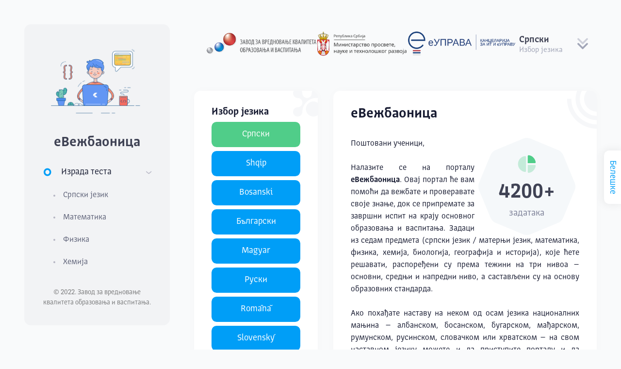

--- FILE ---
content_type: text/html; charset=utf-8
request_url: https://evezbaonica.zvkov.gov.rs/
body_size: 8995
content:





<!DOCTYPE html>

<html lang="sr">
<!--begin::Head-->
<head>

    <title>еВежбаоница</title>
    <meta charset="utf-8"/>
    <meta name="description" content="Платформа еВежбаоница омогућава ученицима да вежбају и проверавају своје знање током припрема за завршни испит на крају основног образовања и васпитања. Задаци из седам предмета (српски језик / матерњи језик, математика, физика, хемија, биологија, географија и историја), које могу да решавају и вежбају, распоређени су према тежини на три нивоа – основни, средњи и напредни ниво, а састављени су на основу образовних стандарда. "/>
    <meta name="keywords" content="еВежбаоница, еВежбаоница, завршни испит "/>
    <meta name="viewport" content="width=device-width, initial-scale=1, maximum-scale=1.0, user-scalable=0"/>
    <meta property="og:locale" content="sr"/>
    <meta property="og:type" content="article"/>
    <meta property="og:title" content="Платформа еВежбаоница"/>
    <meta property="og:site_name" content="еВежбаоница"/>
    <link rel="shortcut icon" href="/static/assets/media/logos/favicon.ico"/>
    <link href="/static/assets/plugins/global/plugins.bundle.css" rel="stylesheet" type="text/css"/>
    <link href="/static/assets/css/style.bundle.css" rel="stylesheet" type="text/css"/>
    <link href="/static/css/custom-ui.css" rel="stylesheet" type="text/css"/>
    <link href="/static/css/helper.css" rel="stylesheet" type="text/css"/>


</head>
<!--end::Head-->
<!--begin::Body-->
<body id="kt_body" class="page-loading-enabled page-loading header-fixed header-tablet-and-mobile-fixed
        

">


<!--begin::loader-->
<div class="page-loader flex-column">
    <span class="spinner-border text-primary" role="status"></span>
    <span class="text-muted fs-6 fw-bold mt-5">Учитавање...</span>
</div>
<!--end::Loader-->


<!--begin::Main-->
<!--begin::Root-->
<div class="d-flex flex-column flex-root">
    <!--begin::Page-->
    <div class="page d-flex flex-row flex-column-fluid">


        <!--begin::Aside-->
        <div id="kt_aside" class="aside pb-9 pt-0" data-kt-drawer="true" data-kt-drawer-name="aside"
             data-kt-drawer-activate="{default: true, lg: false}" data-kt-drawer-overlay="true"
             data-kt-drawer-width="{default:'200px', '300px': '250px'}" data-kt-drawer-direction="start"
             data-kt-drawer-toggle="#kt_aside_toggle">
            <!--begin::Brand-->

            <div class="aside-logo flex-column-auto px-9 mb-3 text-center" id="kt_aside_logo">
                <!--begin::Logo-->

                <a href="/" class="w-100">


                    
                        <img src="/static/assets/media/illustrations/dozzy-1/4.png" class="img-fluid">
                    
                    <h1 class="text-gray-800">еВежбаоница</h1>

                </a>
                <!--end::Logo-->
            </div>
            <!--end::Brand-->
            <!--begin::Aside menu-->


            <div class="aside-menu flex-column-fluid ps-5 pe-3 mb-9" id="kt_aside_menu">


                <!--begin::Aside Menu-->
                <div class="w-100 scroll-y d-flex pe-2" id="kt_aside_menu_wrapper" data-kt-scroll="true"
                     data-kt-scroll-activate="{default: false, lg: true}" data-kt-scroll-height="auto"
                     data-kt-scroll-dependencies="#kt_aside_logo, #kt_aside_footer"
                     data-kt-scroll-wrappers="#kt_aside, #kt_aside_menu, #kt_aside_menu_wrapper"
                     data-kt-scroll-offset="100" >
                    <!--begin::Menu-->


                    <div class="menu menu-column menu-rounded fw-bold my-auto" id="#kt_aside_menu" data-kt-menu="true">


                        <div data-kt-menu-trigger="click"
                             class="menu-item menu-accordion show ">
									<span class="menu-link">
										<span class="menu-icon">
											<i class="fa fa-genderless text-primary fs-1 me-2"></i>
										</span>
										<span class="menu-title">Израда теста</span>
										<span class="menu-arrow"></span>
									</span>
                            <div class="menu-sub menu-sub-accordion">


                                <div class="menu-item">
                                    <a class="menu-link  "
                                       href="/subject/1/">
												<span class="menu-bullet">
													<span class="bullet bullet-dot"></span>
												</span>
                                        <span class="menu-title">Српски језик</span>
                                    </a>
                                </div>

                                
                                    <div class="menu-item">
                                        <a class="menu-link  "
                                           href="/subject/2/">
												<span class="menu-bullet">
													<span class="bullet bullet-dot"></span>
												</span>
                                            <span class="menu-title">Математика</span>
                                        </a>
                                    </div>
                                
                                    <div class="menu-item">
                                        <a class="menu-link  "
                                           href="/subject/3/">
												<span class="menu-bullet">
													<span class="bullet bullet-dot"></span>
												</span>
                                            <span class="menu-title">Физика</span>
                                        </a>
                                    </div>
                                
                                    <div class="menu-item">
                                        <a class="menu-link  "
                                           href="/subject/4/">
												<span class="menu-bullet">
													<span class="bullet bullet-dot"></span>
												</span>
                                            <span class="menu-title">Хемија</span>
                                        </a>
                                    </div>
                                
                                    <div class="menu-item">
                                        <a class="menu-link  "
                                           href="/subject/5/">
												<span class="menu-bullet">
													<span class="bullet bullet-dot"></span>
												</span>
                                            <span class="menu-title">Биологија</span>
                                        </a>
                                    </div>
                                
                                    <div class="menu-item">
                                        <a class="menu-link  "
                                           href="/subject/6/">
												<span class="menu-bullet">
													<span class="bullet bullet-dot"></span>
												</span>
                                            <span class="menu-title">Историја</span>
                                        </a>
                                    </div>
                                
                                    <div class="menu-item">
                                        <a class="menu-link  "
                                           href="/subject/7/">
												<span class="menu-bullet">
													<span class="bullet bullet-dot"></span>
												</span>
                                            <span class="menu-title">Географија</span>
                                        </a>
                                    </div>
                                


                            </div>
                        </div>

                        
                    </div>
                    <!--end::Menu-->
                </div>
                <!--end::Aside Menu-->


            </div>
            <!--end::Aside menu-->
            <!--begin::Footer-->
            <div class="aside-footer flex-column-auto px-9 text-center text-black-50 fs-8" id="kt_aside_footer">

                © 2022. Завод за вредновање квалитета образовања и васпитања.
            </div>
            <!--end::Footer-->

        </div>
        <!--end::Aside-->


        <!--begin::Wrapper-->
        <div class="wrapper d-flex flex-column flex-row-fluid" id="kt_wrapper">


            <!--begin::Header-->
            <div id="kt_header" class="header" data-kt-sticky="true" data-kt-sticky-name="header" data-kt-sticky-offset="{default: '200px', lg: '300px'}" style="animation-duration: 0.3s;">
                <!--begin::Container-->
                <div class="container d-flex flex-stack  gap-6" id="kt_header_container">

                    
                        <!--begin::Page title-->
                        <div class="page-title d-flex flex-column align-items-start justify-content-center flex-wrap me-lg-2 pb-5 pb-lg-0 flex-stack text-center"
                             data-kt-swapper="true" data-kt-swapper-mode="prepend"
                             data-kt-swapper-parent="{default: '#kt_content_container', lg: '#kt_header_container'}">
                            <!--begin::Heading-->
                            <div class="d-flex flex-row gap-6">
                                <div class=""><a href="https://ceo.edu.rs"> <img src="/static/img/zvkov-logo.png"
                                                                                 class="img-fluid mh-50px m-6"></a>
                                </div>
                                <div class=""><a href="https://mpn.gov.rs"><img src="/static/img/mpn-logo.png"
                                                                                class="img-fluid mh-50px m-6"></a></div>
                                <div class=""><a href="https://euprava.gov.rs"><img src="/static/img/eUprava-logo.png"
                                                                                    class="img-fluid mh-50px m-6"></a>
                                </div>


                            </div>
                            <!--end::Heading-->
                        </div>
                        <!--end::Page title=-->
                    

                    <!--begin::Wrapper-->
                    <div class="d-flex d-lg-none align-items-center ms-n2 me-2">
                        <!--begin::Aside mobile toggle-->
                        <div class="btn  " id="kt_aside_toggle">
                            <!--begin::Svg Icon | path: icons/duotune/abstract/abs015.svg-->
                            <span class="svg-icon svg-icon-1 mt-1">
										<svg xmlns="http://www.w3.org/2000/svg" width="24" height="24"
                                             viewBox="0 0 24 24" fill="none">
											<path d="M21 7H3C2.4 7 2 6.6 2 6V4C2 3.4 2.4 3 3 3H21C21.6 3 22 3.4 22 4V6C22 6.6 21.6 7 21 7Z"
                                                  fill="currentColor"/>
											<path opacity="0.3"
                                                  d="M21 14H3C2.4 14 2 13.6 2 13V11C2 10.4 2.4 10 3 10H21C21.6 10 22 10.4 22 11V13C22 13.6 21.6 14 21 14ZM22 20V18C22 17.4 21.6 17 21 17H3C2.4 17 2 17.4 2 18V20C2 20.6 2.4 21 3 21H21C21.6 21 22 20.6 22 20Z"
                                                  fill="currentColor"/>
										</svg>
                        Израда теста
									</span>
                            <!--end::Svg Icon-->
                        </div>
                        <!--end::Aside mobile toggle-->

                    </div>
                    <!--end::Wrapper-->


                    <!--begin::Topbar-->
                    <div class="d-flex align-items-end flex-shrink-0 bg-  rounded-3 p-4">
                        <form name="ui" action="/i18n/setlang/" method="post"><input type="hidden" name="csrfmiddlewaretoken" value="ZETySRCXWid805JDq2aOB4jdvw2ak0uF7sA4CFucA3jzqdXpvBrXcymo2Up5t4tS">
                            <input name="next" type="hidden" value=""/>
                            <input name="language" type="hidden"/>
                        </form>


                        <!--begin::User panel-->
                        <div class="d-flex flex-stack ">
                            <!--begin::Wrapper-->
                            <div class="d-flex align-items-center">

                                <!--begin::User info-->
                                <div class="ms-2">
                                    <!--begin::Name-->
                                    <a href="#"
                                       class="text-gray-800 text-hover-primary fs-5 fw-bolder lh-1">Српски</a>
                                    <!--end::Name-->
                                    <!--begin::Major-->
                                    <span class="text-muted fw-bold d-block fs-7 lh-1">Избор језика</span>
                                    <!--end::Major-->
                                </div>
                                <!--end::User info-->
                            </div>
                            <!--end::Wrapper-->


                        </div>
                        <!--end::User panel-->
                        <!--begin::Chat-->
                        <div class="d-flex align-items-center ms-3 ms-lg-4">
                            <!--begin::User menu-->
                            <div class="ms-1">
                                <div class="btn btn-sm btn-icon btn-active-color-primary position-relative me-n2"
                                     data-kt-menu-trigger="click" data-kt-menu-overflow="true"
                                     data-kt-menu-placement="top-end">
                                    <!--begin::Svg Icon | path: assets/media/icons/duotune/arrows/arr082.svg-->
                                    <span class="svg-icon svg-icon-2hx"><svg xmlns="http://www.w3.org/2000/svg"
                                                                             width="24" height="24" viewBox="0 0 24 24"
                                                                             fill="none">
<path opacity="0.5"
      d="M12.5657 9.63427L16.75 5.44995C17.1642 5.03574 17.8358 5.03574 18.25 5.44995C18.6642 5.86416 18.6642 6.53574 18.25 6.94995L12.7071 12.4928C12.3166 12.8834 11.6834 12.8834 11.2929 12.4928L5.75 6.94995C5.33579 6.53574 5.33579 5.86416 5.75 5.44995C6.16421 5.03574 6.83579 5.03574 7.25 5.44995L11.4343 9.63427C11.7467 9.94669 12.2533 9.94668 12.5657 9.63427Z"
      fill="currentColor"/>
<path d="M12.5657 15.6343L16.75 11.45C17.1642 11.0357 17.8358 11.0357 18.25 11.45C18.6642 11.8642 18.6642 12.5357 18.25 12.95L12.7071 18.4928C12.3166 18.8834 11.6834 18.8834 11.2929 18.4928L5.75 12.95C5.33579 12.5357 5.33579 11.8642 5.75 11.45C6.16421 11.0357 6.83579 11.0357 7.25 11.45L11.4343 15.6343C11.7467 15.9467 12.2533 15.9467 12.5657 15.6343Z"
      fill="currentColor"/>
</svg></span>
                                    <!--end::Svg Icon-->
                                </div>


                                <!--begin::User account menu-->
                                <div class="menu menu-sub menu-sub-dropdown menu-column menu-rounded menu-gray-800 menu-state-bg menu-state-primary fw-bold py-4 fs-6 w-275px"
                                     data-kt-menu="true">

                                    
                                        <!--begin::Menu item-->
                                        <div class="menu-item px-3">
                                            <a href="#" class="menu-link d-flex px-5"
                                               onclick="document.ui.language.value='sr'; document.ui.submit();">
                                                Српски</a>
                                        </div>
                                        <!--end::Menu item-->

                                    
                                        <!--begin::Menu item-->
                                        <div class="menu-item px-3">
                                            <a href="#" class="menu-link d-flex px-5"
                                               onclick="document.ui.language.value='sq'; document.ui.submit();">
                                                Shqip</a>
                                        </div>
                                        <!--end::Menu item-->

                                    
                                        <!--begin::Menu item-->
                                        <div class="menu-item px-3">
                                            <a href="#" class="menu-link d-flex px-5"
                                               onclick="document.ui.language.value='bs'; document.ui.submit();">
                                                Bosanski</a>
                                        </div>
                                        <!--end::Menu item-->

                                    
                                        <!--begin::Menu item-->
                                        <div class="menu-item px-3">
                                            <a href="#" class="menu-link d-flex px-5"
                                               onclick="document.ui.language.value='bg'; document.ui.submit();">
                                                Български</a>
                                        </div>
                                        <!--end::Menu item-->

                                    
                                        <!--begin::Menu item-->
                                        <div class="menu-item px-3">
                                            <a href="#" class="menu-link d-flex px-5"
                                               onclick="document.ui.language.value='hu'; document.ui.submit();">
                                                Magyar</a>
                                        </div>
                                        <!--end::Menu item-->

                                    
                                        <!--begin::Menu item-->
                                        <div class="menu-item px-3">
                                            <a href="#" class="menu-link d-flex px-5"
                                               onclick="document.ui.language.value='ru'; document.ui.submit();">
                                                Руски</a>
                                        </div>
                                        <!--end::Menu item-->

                                    
                                        <!--begin::Menu item-->
                                        <div class="menu-item px-3">
                                            <a href="#" class="menu-link d-flex px-5"
                                               onclick="document.ui.language.value='ro'; document.ui.submit();">
                                                Română</a>
                                        </div>
                                        <!--end::Menu item-->

                                    
                                        <!--begin::Menu item-->
                                        <div class="menu-item px-3">
                                            <a href="#" class="menu-link d-flex px-5"
                                               onclick="document.ui.language.value='sk'; document.ui.submit();">
                                                Slovenský</a>
                                        </div>
                                        <!--end::Menu item-->

                                    
                                        <!--begin::Menu item-->
                                        <div class="menu-item px-3">
                                            <a href="#" class="menu-link d-flex px-5"
                                               onclick="document.ui.language.value='hr'; document.ui.submit();">
                                                Hrvatski</a>
                                        </div>
                                        <!--end::Menu item-->

                                    


                                </div>
                                <!--end::User account menu-->


                            </div>
                            <!--end::User menu-->
                        </div>
                        <!--end::Chat-->

                    </div>
                    <!--end::Topbar-->


                </div>
                <!--end::Container-->
            </div>
            <!--end::Header-->


            <!--begin::Content-->
            <div class="content d-flex flex-column flex-column-fluid mt-8" id="kt_content">


                <!--begin::Container-->
                <div class="container-xxl" id="kt_content_container">

                    
    <!--begin::Tables Widget 9-->


    <!--begin::Row-->
    <div class="row g-5 g-xl-8">
        <div class="col-xl-4 col-lg-12 col-md-12">
            <!--begin::Statistics Widget 1-->
            <div class="card  bgi-no-repeat card-xl-stretch mb-5 mb-xl-8"
                 style="background-position: right top; background-size: 20% auto; background-image: url(/static/assets/media/svg/shapes/abstract-4.svg">
                <!--begin::Body-->
                <div class="card-body">
                    <h4>Избор језика</h4>
                    




                        <a href="#" onclick="document.ui.language.value='sr'; document.ui.submit();"
                           class="btn    btn-success me-2 mb-2 w-100  ">Српски</a>



                    




                        <a href="#" onclick="document.ui.language.value='sq'; document.ui.submit();"
                           class="btn   btn-primary me-2 mb-2 w-100  ">Shqip</a>



                    




                        <a href="#" onclick="document.ui.language.value='bs'; document.ui.submit();"
                           class="btn   btn-primary me-2 mb-2 w-100  ">Bosanski</a>



                    




                        <a href="#" onclick="document.ui.language.value='bg'; document.ui.submit();"
                           class="btn   btn-primary me-2 mb-2 w-100  ">Български</a>



                    




                        <a href="#" onclick="document.ui.language.value='hu'; document.ui.submit();"
                           class="btn   btn-primary me-2 mb-2 w-100  ">Magyar</a>



                    




                        <a href="#" onclick="document.ui.language.value='ru'; document.ui.submit();"
                           class="btn   btn-primary me-2 mb-2 w-100  ">Руски</a>



                    




                        <a href="#" onclick="document.ui.language.value='ro'; document.ui.submit();"
                           class="btn   btn-primary me-2 mb-2 w-100  ">Română</a>



                    




                        <a href="#" onclick="document.ui.language.value='sk'; document.ui.submit();"
                           class="btn   btn-primary me-2 mb-2 w-100  ">Slovenský</a>



                    




                        <a href="#" onclick="document.ui.language.value='hr'; document.ui.submit();"
                           class="btn   btn-primary me-2 mb-2 w-100  ">Hrvatski</a>



                    

                </div>
                <!--end::Body-->
            </div>
            <!--end::Statistics Widget 1-->
        </div>
        <div class="col-xl-8 col-lg-12 col-md-12">
            <!--begin::Statistics Widget 1-->
            <div class="card bgi-no-repeat card-xl-stretch mb-xl-8"
                 style="background-position: right top; background-size: 13% auto; background-image: url(/static/assets/media/svg/shapes/abstract-2.svg">
                <!--begin::Body-->
                <div class="card-body ">

                    <h1 class="mb-8">еВежбаоница</h1>
                    <!--begin::Item-->
                    <div class="octagon d-flex flex-center h-200px w-200px bg-light mx-2 float-end">
                        <!--begin::Content-->
                        <div class="text-center">
                            <!--begin::Symbol-->
                            <!--begin::Svg Icon | path: icons/duotune/graphs/gra008.svg-->
                            <span class="svg-icon svg-icon-2tx svg-icon-success">
																<svg xmlns="http://www.w3.org/2000/svg" width="24"
                                                                     height="24" viewBox="0 0 24 24" fill="none">
																	<path d="M13 10.9128V3.01281C13 2.41281 13.5 1.91281 14.1 2.01281C16.1 2.21281 17.9 3.11284 19.3 4.61284C20.7 6.01284 21.6 7.91285 21.9 9.81285C22 10.4129 21.5 10.9128 20.9 10.9128H13Z"
                                                                          fill="currentColor"/>
																	<path opacity="0.3"
                                                                          d="M13 12.9128V20.8129C13 21.4129 13.5 21.9129 14.1 21.8129C16.1 21.6129 17.9 20.7128 19.3 19.2128C20.7 17.8128 21.6 15.9128 21.9 14.0128C22 13.4128 21.5 12.9128 20.9 12.9128H13Z"
                                                                          fill="currentColor"/>
																	<path opacity="0.3"
                                                                          d="M11 19.8129C11 20.4129 10.5 20.9129 9.89999 20.8129C5.49999 20.2129 2 16.5128 2 11.9128C2 7.31283 5.39999 3.51281 9.89999 3.01281C10.5 2.91281 11 3.41281 11 4.01281V19.8129Z"
                                                                          fill="currentColor"/>
																</svg>
															</span>
                            <!--end::Svg Icon-->
                            <!--end::Symbol-->
                            <!--begin::Text-->
                            <div class="mt-1">
                                <!--begin::Animation-->
                                <div class="fs-lg-2hx fs-2x fw-bolder text-gray-800 d-flex align-items-center">
                                    <div class="min-w-50px" data-kt-countup-separator="" data-kt-countup="true" data-kt-countup-value="4200">
                                        0
                                    </div>
                                    +
                                </div>
                                <!--end::Animation-->
                                <!--begin::Label-->
                                <span class="text-gray-600 fw-bold fs-5 lh-0">задатака</span>
                                <!--end::Label-->
                            </div>
                            <!--end::Text-->
                        </div>
                        <!--end::Content-->

                    </div>
                    <!--end::Item-->
                    <p style="text-align:justify">
                        Поштовани ученици,
                        <br><br>
                        Налазите се на порталу <span class="fw-bolder">еВежбаоница</span>. Овај портал ће вам помоћи да вежбате и проверавате своје
                        знање, док се припремате за завршни испит на крају основног образовања и васпитања. Задаци из
                        седам предмета (српски језик / матерњи језик, математика, физика, хемија, биологија, географија
                        и историја), које ћете решавати, распоређени су према тежини на три нивоа – основни, средњи и
                        напредни ниво, а састављени су на основу образовних стандарда.
                        <br><br>
                        Ако похађате наставу на неком од осам језика националних мањина – албанском, босанском,
                        бугарском, мађарском, румунском, русинском, словачком или хрватском – на свом наставном језику
                        можете и да приступите порталу и да одговорите на захтеве у задацима.
                        <br><br>
                        Портал су креирали и вама ставили на располагање Министарство просвете, науке и технолошког
                        развоја и Завод за вредновање квалитета образовања и васпитања, у сарадњи са Е-управом и
                        стручњацима са Математичког факултета у Београду и Факултета организационих наука у Београду.
                        <br><br>
                        Желимо вам успешан рад!
                    </p>


                </div>

                <!--end::Body-->
            </div>
            <!--end::Statistics Widget 1-->
        </div>


    </div>
    <!--end::Row-->













                </div>
                <!--end::Container-->


            </div>
            <!--end::Content-->


            <!--begin::Footer-->
            <div class="footer py-4 d-flex flex-column d-print-none " id="kt_footer">


                <div class="container d-flex flex-column justify-content-end  flex-sm-column flex-md-row flex-lg-row flex-xl-row flex-stack border-top-2 border-success">
                    <a href="https://mojasrednjaskola.gov.rs"> <img src="/static/img/mss-logo.svg"
                                                                    class="img-fluid mh-30px my-3 mx-5"></a>

                    <a href="http://www.matf.bg.ac.rs"><img src="/static/img/matf-logo.png"
                                                            class="img-fluid mh-40px my-3 mx-5"></a>
                    <a href="http://www.fon.bg.ac.rs"><img src="/static/img/fon-logo.png"
                                                           class="img-fluid mh-40px my-3 mx-5"></a>

                </div>


                <!--end::Container-->
            </div>
            <!--end::Footer-->


        </div>
        <!--end::Wrapper-->


        



    </div>
    <!--end::Page-->
</div>
<!--end::Root-->
<!--begin::Drawers-->

<!--end::Drawers-->
<!--end::Main-->


<!--begin::Engage drawers-->


<!--begin::Help drawer-->
<div id="kt_note" class="bg-body" data-kt-drawer="true" data-kt-drawer-name="help" data-kt-drawer-activate="true"
     data-kt-drawer-overlay="true" data-kt-drawer-width="{default:'350px', 'md': '525px'}"
     data-kt-drawer-direction="end" data-kt-drawer-toggle="#kt_note_toggle" data-kt-drawer-close="#kt_note_close">
    <!--begin::Card-->
    <div class="card shadow-none rounded-0 w-100">
        <!--begin::Header-->
        <div class="card-header" id="kt_note_header">
            <h5 class="card-title fw-bold text-gray-600 text-uppercase">Белешке</h5>
            <div class="card-toolbar">

                <button type="button" class="btn btn-sm text-muted btn-active-light-success text-uppercase m-1 p-1"
                        id="kt_note_save">
                    Сачувај
                    <!--begin::Svg Icon | path: assets/media/icons/duotune/files/fil021.svg-->
                    <span class="svg-icon svg-icon-2 "><svg xmlns="http://www.w3.org/2000/svg" width="24" height="24"
                                                            viewBox="0 0 24 24" fill="none">
<path opacity="0.3"
      d="M19 15C20.7 15 22 13.7 22 12C22 10.3 20.7 9 19 9C18.9 9 18.9 9 18.8 9C18.9 8.7 19 8.3 19 8C19 6.3 17.7 5 16 5C15.4 5 14.8 5.2 14.3 5.5C13.4 4 11.8 3 10 3C7.2 3 5 5.2 5 8C5 8.3 5 8.7 5.1 9H5C3.3 9 2 10.3 2 12C2 13.7 3.3 15 5 15H19Z"
      fill="currentColor"/>
<path d="M13 17.4V12C13 11.4 12.6 11 12 11C11.4 11 11 11.4 11 12V17.4H13Z" fill="currentColor"/>
<path opacity="0.3" d="M8 17.4H16L12.7 20.7C12.3 21.1 11.7 21.1 11.3 20.7L8 17.4Z" fill="currentColor"/>
</svg></span>
                    <!--end::Svg Icon-->
                </button>
                <button type="button" class="btn btn-sm text-muted btn-active-light-danger m-1 p-1 text-uppercase"
                        id="kt_note_clear"
                        onclick="document.getElementById('notes').reset();">
                    Обриши
                    <!--begin::Svg Icon | path: assets/media/icons/duotune/general/gen027.svg-->
                    <span class="svg-icon svg-icon-2 "><svg xmlns="http://www.w3.org/2000/svg" width="24" height="24"
                                                            viewBox="0 0 24 24" fill="none">
<path d="M5 9C5 8.44772 5.44772 8 6 8H18C18.5523 8 19 8.44772 19 9V18C19 19.6569 17.6569 21 16 21H8C6.34315 21 5 19.6569 5 18V9Z"
      fill="currentColor"/>
<path opacity="0.5"
      d="M5 5C5 4.44772 5.44772 4 6 4H18C18.5523 4 19 4.44772 19 5V5C19 5.55228 18.5523 6 18 6H6C5.44772 6 5 5.55228 5 5V5Z"
      fill="currentColor"/>
<path opacity="0.5" d="M9 4C9 3.44772 9.44772 3 10 3H14C14.5523 3 15 3.44772 15 4V4H9V4Z" fill="currentColor"/>
</svg></span>
                    <!--end::Svg Icon-->
                </button>
                <button type="button" class="btn btn-sm text-muted btn-active-light-warning  m-1 p-1 text-uppercase"
                        id="kt_note_close">
                    &nbsp;<!--begin::Svg Icon | path: icons/duotune/arrows/arr061.svg-->
                    <span class="svg-icon svg-icon-2">
								<svg xmlns="http://www.w3.org/2000/svg" width="24" height="24" viewBox="0 0 24 24"
                                     fill="none">
									<rect opacity="0.5" x="6" y="17.3137" width="16" height="2" rx="1"
                                          transform="rotate(-45 6 17.3137)" fill="currentColor"/>
									<rect x="7.41422" y="6" width="16" height="2" rx="1"
                                          transform="rotate(45 7.41422 6)" fill="currentColor"/>
								</svg>
							</span>
                    <!--end::Svg Icon-->
                </button>
            </div>
        </div>
        <!--end::Header-->
        <!--begin::Body-->
        <div class="card-body" id="kt_note_body">
            <!--begin::Content-->
            <div id="kt_note_scroll" class="hover-scroll-overlay-y" data-kt-scroll="true" data-kt-scroll-height="auto"
                 data-kt-scroll-wrappers="#kt_note_body" data-kt-scroll-dependencies="#kt_note_header"
                 data-kt-scroll-offset="5px"
                 style="background:url('/static/assets/media/illustrations/dozzy-1/10.png') bottom no-repeat; background-size:contain;">

                <!--begin::Support-->
                <form id="notes">
                    <textarea name="note-area" id="note-area"
                              class="form-control form-control form-control-solid opacity-75 min-h-50"
                              data-kt-autosize="true"
                              placeholder="Овде можеш писати своје белешке"></textarea>
                </form>

            </div>
            <!--end::Content-->
        </div>
        <!--end::Body-->
    </div>
    <!--end::Card-->
</div>
<!--end::Help drawer-->


<!--end::Engage drawers-->
<!--begin::Engage toolbar-->
<div class="engage-toolbar d-flex position-fixed px-5 fw-bolder zindex-2 top-50 end-0 transform-90 mt-20 gap-2">


    <!--begin::Help drawer toggle-->
    <button id="kt_note_toggle"
            class="engage-help-toggle btn btn-flex h-35px bg-body btn-color-primary btn-active-color-gray-900 shadow-sm px-5 rounded-top-0 d-print-none"
            title="Овде можеш сачувати своје белешке током вежбања" data-bs-toggle="tooltip"
            data-bs-placement="left"
            data-bs-dismiss="click"
            data-bs-trigger="hover">Белешке
    </button>
    <!--end::Help drawer toggle-->

    

    


</div>
<!--end::Engage toolbar-->


<!--begin::Scrolltop-->
<div id="kt_scrolltop" class="scrolltop" data-kt-scrolltop="true">
    <!--begin::Svg Icon | path: icons/duotune/arrows/arr066.svg-->
    <span class="svg-icon">
				<svg xmlns="http://www.w3.org/2000/svg" width="24" height="24" viewBox="0 0 24 24" fill="none">
					<rect opacity="0.5" x="13" y="6" width="13" height="2" rx="1" transform="rotate(90 13 6)"
                          fill="currentColor"/>
					<path d="M12.5657 8.56569L16.75 12.75C17.1642 13.1642 17.8358 13.1642 18.25 12.75C18.6642 12.3358 18.6642 11.6642 18.25 11.25L12.7071 5.70711C12.3166 5.31658 11.6834 5.31658 11.2929 5.70711L5.75 11.25C5.33579 11.6642 5.33579 12.3358 5.75 12.75C6.16421 13.1642 6.83579 13.1642 7.25 12.75L11.4343 8.56569C11.7467 8.25327 12.2533 8.25327 12.5657 8.56569Z"
                          fill="currentColor"/>
				</svg>
			</span>
    <!--end::Svg Icon-->
</div>
<!--end::Scrolltop-->


<!--begin::Javascript-->
<script>var hostUrl = "/static/assets/";</script>
<!--begin::Global Javascript Bundle(used by all pages)-->
<script src="/jsi18n/"></script>
<script src="/static/assets/plugins/global/plugins.bundle.js"></script>
<script src="/static/assets/js/scripts.bundle.js"></script>
<script src='/static/assets/js/form-persistence.min.js'></script>
<script src="/static/assets/js/html2canvas.js"></script>
<script src="/static/assets/js/jspdf.umd.min.js"></script>
<script src="/static/assets/js/Amiri.js"></script>

<script>
    let form = document.getElementById('notes');
    FormPersistence.persist(form);

    window.jsPDF = window.jspdf.jsPDF;
    const doc = new jsPDF();
    doc.addFileToVFS("Amiri-Regular.ttf", amiriFont);
    doc.addFont("Amiri-Regular.ttf", "Amiri", "normal");
    doc.setFont("Amiri");

    $('#kt_note_save').click(function () {
        doc.text($('#note-area').val(), 10, 10);
        doc.save('beleske.pdf');
    });
    
</script>









<!--end::Page Custom Javascript-->
<!--end::Javascript-->
</body>
<!--end::Body-->
</html>

--- FILE ---
content_type: text/css
request_url: https://evezbaonica.zvkov.gov.rs/static/assets/plugins/global/plugins.bundle.css
body_size: 519130
content:
@charset "UTF-8";
.select2-container {
  box-sizing: border-box;
  display: inline-block;
  margin: 0;
  position: relative;
  vertical-align: middle;
}

.select2-container .select2-selection--single {
  box-sizing: border-box;
  cursor: pointer;
  display: block;
  height: 28px;
  user-select: none;
  -webkit-user-select: none;
}

.select2-container .select2-selection--single .select2-selection__rendered {
  display: block;
  padding-left: 8px;
  padding-right: 20px;
  overflow: hidden;
  text-overflow: ellipsis;
  white-space: nowrap;
}

.select2-container .select2-selection--single .select2-selection__clear {
  background-color: transparent;
  border: none;
  font-size: 1em;
}

.select2-container[dir=rtl] .select2-selection--single .select2-selection__rendered {
  padding-right: 8px;
  padding-left: 20px;
}

.select2-container .select2-selection--multiple {
  box-sizing: border-box;
  cursor: pointer;
  display: block;
  min-height: 32px;
  user-select: none;
  -webkit-user-select: none;
}

.select2-container .select2-selection--multiple .select2-selection__rendered {
  display: inline;
  list-style: none;
  padding: 0;
}

.select2-container .select2-selection--multiple .select2-selection__clear {
  background-color: transparent;
  border: none;
  font-size: 1em;
}

.select2-container .select2-search--inline .select2-search__field {
  box-sizing: border-box;
  border: none;
  font-size: 100%;
  margin-top: 5px;
  margin-left: 5px;
  padding: 0;
  max-width: 100%;
  resize: none;
  height: 18px;
  vertical-align: bottom;
  font-family: sans-serif;
  overflow: hidden;
  word-break: keep-all;
}

.select2-container .select2-search--inline .select2-search__field::-webkit-search-cancel-button {
  -webkit-appearance: none;
}

.select2-dropdown {
  background-color: white;
  border: 1px solid #aaa;
  border-radius: 4px;
  box-sizing: border-box;
  display: block;
  position: absolute;
  left: -100000px;
  width: 100%;
  z-index: 1051;
}

.select2-results {
  display: block;
}

.select2-results__options {
  list-style: none;
  margin: 0;
  padding: 0;
}

.select2-results__option {
  padding: 6px;
  user-select: none;
  -webkit-user-select: none;
}

.select2-results__option--selectable {
  cursor: pointer;
}

.select2-container--open .select2-dropdown {
  left: 0;
}

.select2-container--open .select2-dropdown--above {
  border-bottom: none;
  border-bottom-left-radius: 0;
  border-bottom-right-radius: 0;
}

.select2-container--open .select2-dropdown--below {
  border-top: none;
  border-top-left-radius: 0;
  border-top-right-radius: 0;
}

.select2-search--dropdown {
  display: block;
  padding: 4px;
}

.select2-search--dropdown .select2-search__field {
  padding: 4px;
  width: 100%;
  box-sizing: border-box;
}

.select2-search--dropdown .select2-search__field::-webkit-search-cancel-button {
  -webkit-appearance: none;
}

.select2-search--dropdown.select2-search--hide {
  display: none;
}

.select2-close-mask {
  border: 0;
  margin: 0;
  padding: 0;
  display: block;
  position: fixed;
  left: 0;
  top: 0;
  min-height: 100%;
  min-width: 100%;
  height: auto;
  width: auto;
  opacity: 0;
  z-index: 99;
  background-color: #fff;
  filter: alpha(opacity=0);
}

.select2-hidden-accessible {
  border: 0 !important;
  clip: rect(0 0 0 0) !important;
  -webkit-clip-path: inset(50%) !important;
  clip-path: inset(50%) !important;
  height: 1px !important;
  overflow: hidden !important;
  padding: 0 !important;
  position: absolute !important;
  width: 1px !important;
  white-space: nowrap !important;
}

.select2-container--default .select2-selection--single {
  background-color: #fff;
  border: 1px solid #aaa;
  border-radius: 4px;
}

.select2-container--default .select2-selection--single .select2-selection__rendered {
  color: #444;
  line-height: 28px;
}

.select2-container--default .select2-selection--single .select2-selection__clear {
  cursor: pointer;
  float: right;
  font-weight: bold;
  height: 26px;
  margin-right: 20px;
  padding-right: 0px;
}

.select2-container--default .select2-selection--single .select2-selection__placeholder {
  color: #999;
}

.select2-container--default .select2-selection--single .select2-selection__arrow {
  height: 26px;
  position: absolute;
  top: 1px;
  right: 1px;
  width: 20px;
}

.select2-container--default .select2-selection--single .select2-selection__arrow b {
  border-color: #888 transparent transparent transparent;
  border-style: solid;
  border-width: 5px 4px 0 4px;
  height: 0;
  left: 50%;
  margin-left: -4px;
  margin-top: -2px;
  position: absolute;
  top: 50%;
  width: 0;
}

.select2-container--default[dir=rtl] .select2-selection--single .select2-selection__clear {
  float: left;
}

.select2-container--default[dir=rtl] .select2-selection--single .select2-selection__arrow {
  left: 1px;
  right: auto;
}

.select2-container--default.select2-container--disabled .select2-selection--single {
  background-color: #eee;
  cursor: default;
}

.select2-container--default.select2-container--disabled .select2-selection--single .select2-selection__clear {
  display: none;
}

.select2-container--default.select2-container--open .select2-selection--single .select2-selection__arrow b {
  border-color: transparent transparent #888 transparent;
  border-width: 0 4px 5px 4px;
}

.select2-container--default .select2-selection--multiple {
  background-color: white;
  border: 1px solid #aaa;
  border-radius: 4px;
  cursor: text;
  padding-bottom: 5px;
  padding-right: 5px;
  position: relative;
}

.select2-container--default .select2-selection--multiple.select2-selection--clearable {
  padding-right: 25px;
}

.select2-container--default .select2-selection--multiple .select2-selection__clear {
  cursor: pointer;
  font-weight: bold;
  height: 20px;
  margin-right: 10px;
  margin-top: 5px;
  position: absolute;
  right: 0;
  padding: 1px;
}

.select2-container--default .select2-selection--multiple .select2-selection__choice {
  background-color: #e4e4e4;
  border: 1px solid #aaa;
  border-radius: 4px;
  box-sizing: border-box;
  display: inline-block;
  margin-left: 5px;
  margin-top: 5px;
  padding: 0;
  padding-left: 20px;
  position: relative;
  max-width: 100%;
  overflow: hidden;
  text-overflow: ellipsis;
  vertical-align: bottom;
  white-space: nowrap;
}

.select2-container--default .select2-selection--multiple .select2-selection__choice__display {
  cursor: default;
  padding-left: 2px;
  padding-right: 5px;
}

.select2-container--default .select2-selection--multiple .select2-selection__choice__remove {
  background-color: transparent;
  border: none;
  border-right: 1px solid #aaa;
  border-top-left-radius: 4px;
  border-bottom-left-radius: 4px;
  color: #999;
  cursor: pointer;
  font-size: 1em;
  font-weight: bold;
  padding: 0 4px;
  position: absolute;
  left: 0;
  top: 0;
}

.select2-container--default .select2-selection--multiple .select2-selection__choice__remove:hover, .select2-container--default .select2-selection--multiple .select2-selection__choice__remove:focus {
  background-color: #f1f1f1;
  color: #333;
  outline: none;
}

.select2-container--default[dir=rtl] .select2-selection--multiple .select2-selection__choice {
  margin-left: 5px;
  margin-right: auto;
}

.select2-container--default[dir=rtl] .select2-selection--multiple .select2-selection__choice__display {
  padding-left: 5px;
  padding-right: 2px;
}

.select2-container--default[dir=rtl] .select2-selection--multiple .select2-selection__choice__remove {
  border-left: 1px solid #aaa;
  border-right: none;
  border-top-left-radius: 0;
  border-bottom-left-radius: 0;
  border-top-right-radius: 4px;
  border-bottom-right-radius: 4px;
}

.select2-container--default[dir=rtl] .select2-selection--multiple .select2-selection__clear {
  float: left;
  margin-left: 10px;
  margin-right: auto;
}

.select2-container--default.select2-container--focus .select2-selection--multiple {
  border: solid black 1px;
  outline: 0;
}

.select2-container--default.select2-container--disabled .select2-selection--multiple {
  background-color: #eee;
  cursor: default;
}

.select2-container--default.select2-container--disabled .select2-selection__choice__remove {
  display: none;
}

.select2-container--default.select2-container--open.select2-container--above .select2-selection--single, .select2-container--default.select2-container--open.select2-container--above .select2-selection--multiple {
  border-top-left-radius: 0;
  border-top-right-radius: 0;
}

.select2-container--default.select2-container--open.select2-container--below .select2-selection--single, .select2-container--default.select2-container--open.select2-container--below .select2-selection--multiple {
  border-bottom-left-radius: 0;
  border-bottom-right-radius: 0;
}

.select2-container--default .select2-search--dropdown .select2-search__field {
  border: 1px solid #aaa;
}

.select2-container--default .select2-search--inline .select2-search__field {
  background: transparent;
  border: none;
  outline: 0;
  box-shadow: none;
  -webkit-appearance: textfield;
}

.select2-container--default .select2-results > .select2-results__options {
  max-height: 200px;
  overflow-y: auto;
}

.select2-container--default .select2-results__option .select2-results__option {
  padding-left: 1em;
}

.select2-container--default .select2-results__option .select2-results__option .select2-results__group {
  padding-left: 0;
}

.select2-container--default .select2-results__option .select2-results__option .select2-results__option {
  margin-left: -1em;
  padding-left: 2em;
}

.select2-container--default .select2-results__option .select2-results__option .select2-results__option .select2-results__option {
  margin-left: -2em;
  padding-left: 3em;
}

.select2-container--default .select2-results__option .select2-results__option .select2-results__option .select2-results__option .select2-results__option {
  margin-left: -3em;
  padding-left: 4em;
}

.select2-container--default .select2-results__option .select2-results__option .select2-results__option .select2-results__option .select2-results__option .select2-results__option {
  margin-left: -4em;
  padding-left: 5em;
}

.select2-container--default .select2-results__option .select2-results__option .select2-results__option .select2-results__option .select2-results__option .select2-results__option .select2-results__option {
  margin-left: -5em;
  padding-left: 6em;
}

.select2-container--default .select2-results__option--group {
  padding: 0;
}

.select2-container--default .select2-results__option--disabled {
  color: #999;
}

.select2-container--default .select2-results__option--selected {
  background-color: #ddd;
}

.select2-container--default .select2-results__option--highlighted.select2-results__option--selectable {
  background-color: #5897fb;
  color: white;
}

.select2-container--default .select2-results__group {
  cursor: default;
  display: block;
  padding: 6px;
}

.select2-container--classic .select2-selection--single {
  background-color: #f7f7f7;
  border: 1px solid #aaa;
  border-radius: 4px;
  outline: 0;
  background-image: -webkit-linear-gradient(top, white 50%, #eeeeee 100%);
  background-image: -o-linear-gradient(top, white 50%, #eeeeee 100%);
  background-image: linear-gradient(to bottom, white 50%, #eeeeee 100%);
  background-repeat: repeat-x;
  filter: progid:DXImageTransform.Microsoft.gradient(startColorstr="#FFFFFFFF", endColorstr="#FFEEEEEE", GradientType=0);
}

.select2-container--classic .select2-selection--single:focus {
  border: 1px solid #5897fb;
}

.select2-container--classic .select2-selection--single .select2-selection__rendered {
  color: #444;
  line-height: 28px;
}

.select2-container--classic .select2-selection--single .select2-selection__clear {
  cursor: pointer;
  float: right;
  font-weight: bold;
  height: 26px;
  margin-right: 20px;
}

.select2-container--classic .select2-selection--single .select2-selection__placeholder {
  color: #999;
}

.select2-container--classic .select2-selection--single .select2-selection__arrow {
  background-color: #ddd;
  border: none;
  border-left: 1px solid #aaa;
  border-top-right-radius: 4px;
  border-bottom-right-radius: 4px;
  height: 26px;
  position: absolute;
  top: 1px;
  right: 1px;
  width: 20px;
  background-image: -webkit-linear-gradient(top, #eeeeee 50%, #cccccc 100%);
  background-image: -o-linear-gradient(top, #eeeeee 50%, #cccccc 100%);
  background-image: linear-gradient(to bottom, #eeeeee 50%, #cccccc 100%);
  background-repeat: repeat-x;
  filter: progid:DXImageTransform.Microsoft.gradient(startColorstr="#FFEEEEEE", endColorstr="#FFCCCCCC", GradientType=0);
}

.select2-container--classic .select2-selection--single .select2-selection__arrow b {
  border-color: #888 transparent transparent transparent;
  border-style: solid;
  border-width: 5px 4px 0 4px;
  height: 0;
  left: 50%;
  margin-left: -4px;
  margin-top: -2px;
  position: absolute;
  top: 50%;
  width: 0;
}

.select2-container--classic[dir=rtl] .select2-selection--single .select2-selection__clear {
  float: left;
}

.select2-container--classic[dir=rtl] .select2-selection--single .select2-selection__arrow {
  border: none;
  border-right: 1px solid #aaa;
  border-radius: 0;
  border-top-left-radius: 4px;
  border-bottom-left-radius: 4px;
  left: 1px;
  right: auto;
}

.select2-container--classic.select2-container--open .select2-selection--single {
  border: 1px solid #5897fb;
}

.select2-container--classic.select2-container--open .select2-selection--single .select2-selection__arrow {
  background: transparent;
  border: none;
}

.select2-container--classic.select2-container--open .select2-selection--single .select2-selection__arrow b {
  border-color: transparent transparent #888 transparent;
  border-width: 0 4px 5px 4px;
}

.select2-container--classic.select2-container--open.select2-container--above .select2-selection--single {
  border-top: none;
  border-top-left-radius: 0;
  border-top-right-radius: 0;
  background-image: -webkit-linear-gradient(top, white 0%, #eeeeee 50%);
  background-image: -o-linear-gradient(top, white 0%, #eeeeee 50%);
  background-image: linear-gradient(to bottom, white 0%, #eeeeee 50%);
  background-repeat: repeat-x;
  filter: progid:DXImageTransform.Microsoft.gradient(startColorstr="#FFFFFFFF", endColorstr="#FFEEEEEE", GradientType=0);
}

.select2-container--classic.select2-container--open.select2-container--below .select2-selection--single {
  border-bottom: none;
  border-bottom-left-radius: 0;
  border-bottom-right-radius: 0;
  background-image: -webkit-linear-gradient(top, #eeeeee 50%, white 100%);
  background-image: -o-linear-gradient(top, #eeeeee 50%, white 100%);
  background-image: linear-gradient(to bottom, #eeeeee 50%, white 100%);
  background-repeat: repeat-x;
  filter: progid:DXImageTransform.Microsoft.gradient(startColorstr="#FFEEEEEE", endColorstr="#FFFFFFFF", GradientType=0);
}

.select2-container--classic .select2-selection--multiple {
  background-color: white;
  border: 1px solid #aaa;
  border-radius: 4px;
  cursor: text;
  outline: 0;
  padding-bottom: 5px;
  padding-right: 5px;
}

.select2-container--classic .select2-selection--multiple:focus {
  border: 1px solid #5897fb;
}

.select2-container--classic .select2-selection--multiple .select2-selection__clear {
  display: none;
}

.select2-container--classic .select2-selection--multiple .select2-selection__choice {
  background-color: #e4e4e4;
  border: 1px solid #aaa;
  border-radius: 4px;
  display: inline-block;
  margin-left: 5px;
  margin-top: 5px;
  padding: 0;
}

.select2-container--classic .select2-selection--multiple .select2-selection__choice__display {
  cursor: default;
  padding-left: 2px;
  padding-right: 5px;
}

.select2-container--classic .select2-selection--multiple .select2-selection__choice__remove {
  background-color: transparent;
  border: none;
  border-top-left-radius: 4px;
  border-bottom-left-radius: 4px;
  color: #888;
  cursor: pointer;
  font-size: 1em;
  font-weight: bold;
  padding: 0 4px;
}

.select2-container--classic .select2-selection--multiple .select2-selection__choice__remove:hover {
  color: #555;
  outline: none;
}

.select2-container--classic[dir=rtl] .select2-selection--multiple .select2-selection__choice {
  margin-left: 5px;
  margin-right: auto;
}

.select2-container--classic[dir=rtl] .select2-selection--multiple .select2-selection__choice__display {
  padding-left: 5px;
  padding-right: 2px;
}

.select2-container--classic[dir=rtl] .select2-selection--multiple .select2-selection__choice__remove {
  border-top-left-radius: 0;
  border-bottom-left-radius: 0;
  border-top-right-radius: 4px;
  border-bottom-right-radius: 4px;
}

.select2-container--classic.select2-container--open .select2-selection--multiple {
  border: 1px solid #5897fb;
}

.select2-container--classic.select2-container--open.select2-container--above .select2-selection--multiple {
  border-top: none;
  border-top-left-radius: 0;
  border-top-right-radius: 0;
}

.select2-container--classic.select2-container--open.select2-container--below .select2-selection--multiple {
  border-bottom: none;
  border-bottom-left-radius: 0;
  border-bottom-right-radius: 0;
}

.select2-container--classic .select2-search--dropdown .select2-search__field {
  border: 1px solid #aaa;
  outline: 0;
}

.select2-container--classic .select2-search--inline .select2-search__field {
  outline: 0;
  box-shadow: none;
}

.select2-container--classic .select2-dropdown {
  background-color: white;
  border: 1px solid transparent;
}

.select2-container--classic .select2-dropdown--above {
  border-bottom: none;
}

.select2-container--classic .select2-dropdown--below {
  border-top: none;
}

.select2-container--classic .select2-results > .select2-results__options {
  max-height: 200px;
  overflow-y: auto;
}

.select2-container--classic .select2-results__option--group {
  padding: 0;
}

.select2-container--classic .select2-results__option--disabled {
  color: grey;
}

.select2-container--classic .select2-results__option--highlighted.select2-results__option--selectable {
  background-color: #3875d7;
  color: white;
}

.select2-container--classic .select2-results__group {
  cursor: default;
  display: block;
  padding: 6px;
}

.select2-container--classic.select2-container--open .select2-dropdown {
  border-color: #5897fb;
}

.flatpickr-calendar {
  background: transparent;
  opacity: 0;
  display: none;
  text-align: center;
  visibility: hidden;
  padding: 0;
  -webkit-animation: none;
  animation: none;
  direction: ltr;
  border: 0;
  font-size: 14px;
  line-height: 24px;
  border-radius: 5px;
  position: absolute;
  width: 307.875px;
  -webkit-box-sizing: border-box;
  box-sizing: border-box;
  -ms-touch-action: manipulation;
  touch-action: manipulation;
  background: #fff;
  -webkit-box-shadow: 1px 0 0 #e6e6e6, -1px 0 0 #e6e6e6, 0 1px 0 #e6e6e6, 0 -1px 0 #e6e6e6, 0 3px 13px rgba(0, 0, 0, 0.08);
  box-shadow: 1px 0 0 #e6e6e6, -1px 0 0 #e6e6e6, 0 1px 0 #e6e6e6, 0 -1px 0 #e6e6e6, 0 3px 13px rgba(0, 0, 0, 0.08);
}

.flatpickr-calendar.open,
.flatpickr-calendar.inline {
  opacity: 1;
  max-height: 640px;
  visibility: visible;
}

.flatpickr-calendar.open {
  display: inline-block;
  z-index: 99999;
}

.flatpickr-calendar.animate.open {
  -webkit-animation: fpFadeInDown 300ms cubic-bezier(0.23, 1, 0.32, 1);
  animation: fpFadeInDown 300ms cubic-bezier(0.23, 1, 0.32, 1);
}

.flatpickr-calendar.inline {
  display: block;
  position: relative;
  top: 2px;
}

.flatpickr-calendar.static {
  position: absolute;
  top: calc(100% + 2px);
}

.flatpickr-calendar.static.open {
  z-index: 999;
  display: block;
}

.flatpickr-calendar.multiMonth .flatpickr-days .dayContainer:nth-child(n+1) .flatpickr-day.inRange:nth-child(7n+7) {
  -webkit-box-shadow: none !important;
  box-shadow: none !important;
}

.flatpickr-calendar.multiMonth .flatpickr-days .dayContainer:nth-child(n+2) .flatpickr-day.inRange:nth-child(7n+1) {
  -webkit-box-shadow: -2px 0 0 #e6e6e6, 5px 0 0 #e6e6e6;
  box-shadow: -2px 0 0 #e6e6e6, 5px 0 0 #e6e6e6;
}

.flatpickr-calendar .hasWeeks .dayContainer,
.flatpickr-calendar .hasTime .dayContainer {
  border-bottom: 0;
  border-bottom-right-radius: 0;
  border-bottom-left-radius: 0;
}

.flatpickr-calendar .hasWeeks .dayContainer {
  border-left: 0;
}

.flatpickr-calendar.hasTime .flatpickr-time {
  height: 40px;
  border-top: 1px solid #e6e6e6;
}

.flatpickr-calendar.noCalendar.hasTime .flatpickr-time {
  height: auto;
}

.flatpickr-calendar:before,
.flatpickr-calendar:after {
  position: absolute;
  display: block;
  pointer-events: none;
  border: solid transparent;
  content: "";
  height: 0;
  width: 0;
  left: 22px;
}

.flatpickr-calendar.rightMost:before,
.flatpickr-calendar.arrowRight:before,
.flatpickr-calendar.rightMost:after,
.flatpickr-calendar.arrowRight:after {
  left: auto;
  right: 22px;
}

.flatpickr-calendar.arrowCenter:before,
.flatpickr-calendar.arrowCenter:after {
  left: 50%;
  right: 50%;
}

.flatpickr-calendar:before {
  border-width: 5px;
  margin: 0 -5px;
}

.flatpickr-calendar:after {
  border-width: 4px;
  margin: 0 -4px;
}

.flatpickr-calendar.arrowTop:before,
.flatpickr-calendar.arrowTop:after {
  bottom: 100%;
}

.flatpickr-calendar.arrowTop:before {
  border-bottom-color: #e6e6e6;
}

.flatpickr-calendar.arrowTop:after {
  border-bottom-color: #fff;
}

.flatpickr-calendar.arrowBottom:before,
.flatpickr-calendar.arrowBottom:after {
  top: 100%;
}

.flatpickr-calendar.arrowBottom:before {
  border-top-color: #e6e6e6;
}

.flatpickr-calendar.arrowBottom:after {
  border-top-color: #fff;
}

.flatpickr-calendar:focus {
  outline: 0;
}

.flatpickr-wrapper {
  position: relative;
  display: inline-block;
}

.flatpickr-months {
  display: -webkit-box;
  display: -webkit-flex;
  display: -ms-flexbox;
  display: flex;
}

.flatpickr-months .flatpickr-month {
  background: transparent;
  color: rgba(0, 0, 0, 0.9);
  fill: rgba(0, 0, 0, 0.9);
  height: 34px;
  line-height: 1;
  text-align: center;
  position: relative;
  -webkit-user-select: none;
  -moz-user-select: none;
  -ms-user-select: none;
  user-select: none;
  overflow: hidden;
  -webkit-box-flex: 1;
  -webkit-flex: 1;
  -ms-flex: 1;
  flex: 1;
}

.flatpickr-months .flatpickr-prev-month,
.flatpickr-months .flatpickr-next-month {
  text-decoration: none;
  cursor: pointer;
  position: absolute;
  top: 0;
  height: 34px;
  padding: 10px;
  z-index: 3;
  color: rgba(0, 0, 0, 0.9);
  fill: rgba(0, 0, 0, 0.9);
}

.flatpickr-months .flatpickr-prev-month.flatpickr-disabled,
.flatpickr-months .flatpickr-next-month.flatpickr-disabled {
  display: none;
}

.flatpickr-months .flatpickr-prev-month i,
.flatpickr-months .flatpickr-next-month i {
  position: relative;
}

.flatpickr-months .flatpickr-prev-month.flatpickr-prev-month,
.flatpickr-months .flatpickr-next-month.flatpickr-prev-month {
  /*
        /*rtl:begin:ignore*/
  /*
        */
  left: 0;
  /*
        /*rtl:end:ignore*/
  /*
        */
}

/*
      /*rtl:begin:ignore*/
/*
      /*rtl:end:ignore*/
.flatpickr-months .flatpickr-prev-month.flatpickr-next-month,
.flatpickr-months .flatpickr-next-month.flatpickr-next-month {
  /*
        /*rtl:begin:ignore*/
  /*
        */
  right: 0;
  /*
        /*rtl:end:ignore*/
  /*
        */
}

/*
      /*rtl:begin:ignore*/
/*
      /*rtl:end:ignore*/
.flatpickr-months .flatpickr-prev-month:hover,
.flatpickr-months .flatpickr-next-month:hover {
  color: #959ea9;
}

.flatpickr-months .flatpickr-prev-month:hover svg,
.flatpickr-months .flatpickr-next-month:hover svg {
  fill: #f64747;
}

.flatpickr-months .flatpickr-prev-month svg,
.flatpickr-months .flatpickr-next-month svg {
  width: 14px;
  height: 14px;
}

.flatpickr-months .flatpickr-prev-month svg path,
.flatpickr-months .flatpickr-next-month svg path {
  -webkit-transition: fill 0.1s;
  transition: fill 0.1s;
  fill: inherit;
}

.numInputWrapper {
  position: relative;
  height: auto;
}

.numInputWrapper input,
.numInputWrapper span {
  display: inline-block;
}

.numInputWrapper input {
  width: 100%;
}

.numInputWrapper input::-ms-clear {
  display: none;
}

.numInputWrapper input::-webkit-outer-spin-button,
.numInputWrapper input::-webkit-inner-spin-button {
  margin: 0;
  -webkit-appearance: none;
}

.numInputWrapper span {
  position: absolute;
  right: 0;
  width: 14px;
  padding: 0 4px 0 2px;
  height: 50%;
  line-height: 50%;
  opacity: 0;
  cursor: pointer;
  border: 1px solid rgba(57, 57, 57, 0.15);
  -webkit-box-sizing: border-box;
  box-sizing: border-box;
}

.numInputWrapper span:hover {
  background: rgba(0, 0, 0, 0.1);
}

.numInputWrapper span:active {
  background: rgba(0, 0, 0, 0.2);
}

.numInputWrapper span:after {
  display: block;
  content: "";
  position: absolute;
}

.numInputWrapper span.arrowUp {
  top: 0;
  border-bottom: 0;
}

.numInputWrapper span.arrowUp:after {
  border-left: 4px solid transparent;
  border-right: 4px solid transparent;
  border-bottom: 4px solid rgba(57, 57, 57, 0.6);
  top: 26%;
}

.numInputWrapper span.arrowDown {
  top: 50%;
}

.numInputWrapper span.arrowDown:after {
  border-left: 4px solid transparent;
  border-right: 4px solid transparent;
  border-top: 4px solid rgba(57, 57, 57, 0.6);
  top: 40%;
}

.numInputWrapper span svg {
  width: inherit;
  height: auto;
}

.numInputWrapper span svg path {
  fill: rgba(0, 0, 0, 0.5);
}

.numInputWrapper:hover {
  background: rgba(0, 0, 0, 0.05);
}

.numInputWrapper:hover span {
  opacity: 1;
}

.flatpickr-current-month {
  font-size: 135%;
  line-height: inherit;
  font-weight: 300;
  color: inherit;
  position: absolute;
  width: 75%;
  left: 12.5%;
  padding: 7.48px 0 0 0;
  line-height: 1;
  height: 34px;
  display: inline-block;
  text-align: center;
  -webkit-transform: translate3d(0px, 0px, 0px);
  transform: translate3d(0px, 0px, 0px);
}

.flatpickr-current-month span.cur-month {
  font-family: inherit;
  font-weight: 700;
  color: inherit;
  display: inline-block;
  margin-left: 0.5ch;
  padding: 0;
}

.flatpickr-current-month span.cur-month:hover {
  background: rgba(0, 0, 0, 0.05);
}

.flatpickr-current-month .numInputWrapper {
  width: 6ch;
  width: 7ch\0 ;
  display: inline-block;
}

.flatpickr-current-month .numInputWrapper span.arrowUp:after {
  border-bottom-color: rgba(0, 0, 0, 0.9);
}

.flatpickr-current-month .numInputWrapper span.arrowDown:after {
  border-top-color: rgba(0, 0, 0, 0.9);
}

.flatpickr-current-month input.cur-year {
  background: transparent;
  -webkit-box-sizing: border-box;
  box-sizing: border-box;
  color: inherit;
  cursor: text;
  padding: 0 0 0 0.5ch;
  margin: 0;
  display: inline-block;
  font-size: inherit;
  font-family: inherit;
  font-weight: 300;
  line-height: inherit;
  height: auto;
  border: 0;
  border-radius: 0;
  vertical-align: initial;
  -webkit-appearance: textfield;
  -moz-appearance: textfield;
  appearance: textfield;
}

.flatpickr-current-month input.cur-year:focus {
  outline: 0;
}

.flatpickr-current-month input.cur-year[disabled],
.flatpickr-current-month input.cur-year[disabled]:hover {
  font-size: 100%;
  color: rgba(0, 0, 0, 0.5);
  background: transparent;
  pointer-events: none;
}

.flatpickr-current-month .flatpickr-monthDropdown-months {
  appearance: menulist;
  background: transparent;
  border: none;
  border-radius: 0;
  box-sizing: border-box;
  color: inherit;
  cursor: pointer;
  font-size: inherit;
  font-family: inherit;
  font-weight: 300;
  height: auto;
  line-height: inherit;
  margin: -1px 0 0 0;
  outline: none;
  padding: 0 0 0 0.5ch;
  position: relative;
  vertical-align: initial;
  -webkit-box-sizing: border-box;
  -webkit-appearance: menulist;
  -moz-appearance: menulist;
  width: auto;
}

.flatpickr-current-month .flatpickr-monthDropdown-months:focus,
.flatpickr-current-month .flatpickr-monthDropdown-months:active {
  outline: none;
}

.flatpickr-current-month .flatpickr-monthDropdown-months:hover {
  background: rgba(0, 0, 0, 0.05);
}

.flatpickr-current-month .flatpickr-monthDropdown-months .flatpickr-monthDropdown-month {
  background-color: transparent;
  outline: none;
  padding: 0;
}

.flatpickr-weekdays {
  background: transparent;
  text-align: center;
  overflow: hidden;
  width: 100%;
  display: -webkit-box;
  display: -webkit-flex;
  display: -ms-flexbox;
  display: flex;
  -webkit-box-align: center;
  -webkit-align-items: center;
  -ms-flex-align: center;
  align-items: center;
  height: 28px;
}

.flatpickr-weekdays .flatpickr-weekdaycontainer {
  display: -webkit-box;
  display: -webkit-flex;
  display: -ms-flexbox;
  display: flex;
  -webkit-box-flex: 1;
  -webkit-flex: 1;
  -ms-flex: 1;
  flex: 1;
}

span.flatpickr-weekday {
  cursor: default;
  font-size: 90%;
  background: transparent;
  color: rgba(0, 0, 0, 0.54);
  line-height: 1;
  margin: 0;
  text-align: center;
  display: block;
  -webkit-box-flex: 1;
  -webkit-flex: 1;
  -ms-flex: 1;
  flex: 1;
  font-weight: bolder;
}

.dayContainer,
.flatpickr-weeks {
  padding: 1px 0 0 0;
}

.flatpickr-days {
  position: relative;
  overflow: hidden;
  display: -webkit-box;
  display: -webkit-flex;
  display: -ms-flexbox;
  display: flex;
  -webkit-box-align: start;
  -webkit-align-items: flex-start;
  -ms-flex-align: start;
  align-items: flex-start;
  width: 307.875px;
}

.flatpickr-days:focus {
  outline: 0;
}

.dayContainer {
  padding: 0;
  outline: 0;
  text-align: left;
  width: 307.875px;
  min-width: 307.875px;
  max-width: 307.875px;
  -webkit-box-sizing: border-box;
  box-sizing: border-box;
  display: inline-block;
  display: -ms-flexbox;
  display: -webkit-box;
  display: -webkit-flex;
  display: flex;
  -webkit-flex-wrap: wrap;
  flex-wrap: wrap;
  -ms-flex-wrap: wrap;
  -ms-flex-pack: justify;
  -webkit-justify-content: space-around;
  justify-content: space-around;
  -webkit-transform: translate3d(0px, 0px, 0px);
  transform: translate3d(0px, 0px, 0px);
  opacity: 1;
}

.dayContainer + .dayContainer {
  -webkit-box-shadow: -1px 0 0 #e6e6e6;
  box-shadow: -1px 0 0 #e6e6e6;
}

.flatpickr-day {
  background: none;
  border: 1px solid transparent;
  border-radius: 150px;
  -webkit-box-sizing: border-box;
  box-sizing: border-box;
  color: #393939;
  cursor: pointer;
  font-weight: 400;
  width: 14.2857143%;
  -webkit-flex-basis: 14.2857143%;
  -ms-flex-preferred-size: 14.2857143%;
  flex-basis: 14.2857143%;
  max-width: 39px;
  height: 39px;
  line-height: 39px;
  margin: 0;
  display: inline-block;
  position: relative;
  -webkit-box-pack: center;
  -webkit-justify-content: center;
  -ms-flex-pack: center;
  justify-content: center;
  text-align: center;
}

.flatpickr-day.inRange,
.flatpickr-day.prevMonthDay.inRange,
.flatpickr-day.nextMonthDay.inRange,
.flatpickr-day.today.inRange,
.flatpickr-day.prevMonthDay.today.inRange,
.flatpickr-day.nextMonthDay.today.inRange,
.flatpickr-day:hover,
.flatpickr-day.prevMonthDay:hover,
.flatpickr-day.nextMonthDay:hover,
.flatpickr-day:focus,
.flatpickr-day.prevMonthDay:focus,
.flatpickr-day.nextMonthDay:focus {
  cursor: pointer;
  outline: 0;
  background: #e6e6e6;
  border-color: #e6e6e6;
}

.flatpickr-day.today {
  border-color: #959ea9;
}

.flatpickr-day.today:hover,
.flatpickr-day.today:focus {
  border-color: #959ea9;
  background: #959ea9;
  color: #fff;
}

.flatpickr-day.selected,
.flatpickr-day.startRange,
.flatpickr-day.endRange,
.flatpickr-day.selected.inRange,
.flatpickr-day.startRange.inRange,
.flatpickr-day.endRange.inRange,
.flatpickr-day.selected:focus,
.flatpickr-day.startRange:focus,
.flatpickr-day.endRange:focus,
.flatpickr-day.selected:hover,
.flatpickr-day.startRange:hover,
.flatpickr-day.endRange:hover,
.flatpickr-day.selected.prevMonthDay,
.flatpickr-day.startRange.prevMonthDay,
.flatpickr-day.endRange.prevMonthDay,
.flatpickr-day.selected.nextMonthDay,
.flatpickr-day.startRange.nextMonthDay,
.flatpickr-day.endRange.nextMonthDay {
  background: #569ff7;
  -webkit-box-shadow: none;
  box-shadow: none;
  color: #fff;
  border-color: #569ff7;
}

.flatpickr-day.selected.startRange,
.flatpickr-day.startRange.startRange,
.flatpickr-day.endRange.startRange {
  border-radius: 50px 0 0 50px;
}

.flatpickr-day.selected.endRange,
.flatpickr-day.startRange.endRange,
.flatpickr-day.endRange.endRange {
  border-radius: 0 50px 50px 0;
}

.flatpickr-day.selected.startRange + .endRange:not(:nth-child(7n+1)),
.flatpickr-day.startRange.startRange + .endRange:not(:nth-child(7n+1)),
.flatpickr-day.endRange.startRange + .endRange:not(:nth-child(7n+1)) {
  -webkit-box-shadow: -10px 0 0 #569ff7;
  box-shadow: -10px 0 0 #569ff7;
}

.flatpickr-day.selected.startRange.endRange,
.flatpickr-day.startRange.startRange.endRange,
.flatpickr-day.endRange.startRange.endRange {
  border-radius: 50px;
}

.flatpickr-day.inRange {
  border-radius: 0;
  -webkit-box-shadow: -5px 0 0 #e6e6e6, 5px 0 0 #e6e6e6;
  box-shadow: -5px 0 0 #e6e6e6, 5px 0 0 #e6e6e6;
}

.flatpickr-day.flatpickr-disabled,
.flatpickr-day.flatpickr-disabled:hover,
.flatpickr-day.prevMonthDay,
.flatpickr-day.nextMonthDay,
.flatpickr-day.notAllowed,
.flatpickr-day.notAllowed.prevMonthDay,
.flatpickr-day.notAllowed.nextMonthDay {
  color: rgba(57, 57, 57, 0.3);
  background: transparent;
  border-color: transparent;
  cursor: default;
}

.flatpickr-day.flatpickr-disabled,
.flatpickr-day.flatpickr-disabled:hover {
  cursor: not-allowed;
  color: rgba(57, 57, 57, 0.1);
}

.flatpickr-day.week.selected {
  border-radius: 0;
  -webkit-box-shadow: -5px 0 0 #569ff7, 5px 0 0 #569ff7;
  box-shadow: -5px 0 0 #569ff7, 5px 0 0 #569ff7;
}

.flatpickr-day.hidden {
  visibility: hidden;
}

.rangeMode .flatpickr-day {
  margin-top: 1px;
}

.flatpickr-weekwrapper {
  float: left;
}

.flatpickr-weekwrapper .flatpickr-weeks {
  padding: 0 12px;
  -webkit-box-shadow: 1px 0 0 #e6e6e6;
  box-shadow: 1px 0 0 #e6e6e6;
}

.flatpickr-weekwrapper .flatpickr-weekday {
  float: none;
  width: 100%;
  line-height: 28px;
}

.flatpickr-weekwrapper span.flatpickr-day,
.flatpickr-weekwrapper span.flatpickr-day:hover {
  display: block;
  width: 100%;
  max-width: none;
  color: rgba(57, 57, 57, 0.3);
  background: transparent;
  cursor: default;
  border: none;
}

.flatpickr-innerContainer {
  display: block;
  display: -webkit-box;
  display: -webkit-flex;
  display: -ms-flexbox;
  display: flex;
  -webkit-box-sizing: border-box;
  box-sizing: border-box;
  overflow: hidden;
}

.flatpickr-rContainer {
  display: inline-block;
  padding: 0;
  -webkit-box-sizing: border-box;
  box-sizing: border-box;
}

.flatpickr-time {
  text-align: center;
  outline: 0;
  display: block;
  height: 0;
  line-height: 40px;
  max-height: 40px;
  -webkit-box-sizing: border-box;
  box-sizing: border-box;
  overflow: hidden;
  display: -webkit-box;
  display: -webkit-flex;
  display: -ms-flexbox;
  display: flex;
}

.flatpickr-time:after {
  content: "";
  display: table;
  clear: both;
}

.flatpickr-time .numInputWrapper {
  -webkit-box-flex: 1;
  -webkit-flex: 1;
  -ms-flex: 1;
  flex: 1;
  width: 40%;
  height: 40px;
  float: left;
}

.flatpickr-time .numInputWrapper span.arrowUp:after {
  border-bottom-color: #393939;
}

.flatpickr-time .numInputWrapper span.arrowDown:after {
  border-top-color: #393939;
}

.flatpickr-time.hasSeconds .numInputWrapper {
  width: 26%;
}

.flatpickr-time.time24hr .numInputWrapper {
  width: 49%;
}

.flatpickr-time input {
  background: transparent;
  -webkit-box-shadow: none;
  box-shadow: none;
  border: 0;
  border-radius: 0;
  text-align: center;
  margin: 0;
  padding: 0;
  height: inherit;
  line-height: inherit;
  color: #393939;
  font-size: 14px;
  position: relative;
  -webkit-box-sizing: border-box;
  box-sizing: border-box;
  -webkit-appearance: textfield;
  -moz-appearance: textfield;
  appearance: textfield;
}

.flatpickr-time input.flatpickr-hour {
  font-weight: bold;
}

.flatpickr-time input.flatpickr-minute,
.flatpickr-time input.flatpickr-second {
  font-weight: 400;
}

.flatpickr-time input:focus {
  outline: 0;
  border: 0;
}

.flatpickr-time .flatpickr-time-separator,
.flatpickr-time .flatpickr-am-pm {
  height: inherit;
  float: left;
  line-height: inherit;
  color: #393939;
  font-weight: bold;
  width: 2%;
  -webkit-user-select: none;
  -moz-user-select: none;
  -ms-user-select: none;
  user-select: none;
  -webkit-align-self: center;
  -ms-flex-item-align: center;
  align-self: center;
}

.flatpickr-time .flatpickr-am-pm {
  outline: 0;
  width: 18%;
  cursor: pointer;
  text-align: center;
  font-weight: 400;
}

.flatpickr-time input:hover,
.flatpickr-time .flatpickr-am-pm:hover,
.flatpickr-time input:focus,
.flatpickr-time .flatpickr-am-pm:focus {
  background: #eee;
}

.flatpickr-input[readonly] {
  cursor: pointer;
}

@-webkit-keyframes fpFadeInDown {
  from {
    opacity: 0;
    -webkit-transform: translate3d(0, -20px, 0);
    transform: translate3d(0, -20px, 0);
  }
  to {
    opacity: 1;
    -webkit-transform: translate3d(0, 0, 0);
    transform: translate3d(0, 0, 0);
  }
}
@keyframes fpFadeInDown {
  from {
    opacity: 0;
    -webkit-transform: translate3d(0, -20px, 0);
    transform: translate3d(0, -20px, 0);
  }
  to {
    opacity: 1;
    -webkit-transform: translate3d(0, 0, 0);
    transform: translate3d(0, 0, 0);
  }
}
/**
 * FormValidation (https://formvalidation.io)
 * The best validation library for JavaScript
 * (c) 2013 - 2021 Nguyen Huu Phuoc <me@phuoc.ng>
 */
.fv-sr-only {
  display: none;
}

.fv-plugins-framework input::-ms-clear,
.fv-plugins-framework textarea::-ms-clear {
  display: none;
  height: 0;
  width: 0;
}

.fv-plugins-icon-container {
  position: relative;
}

.fv-plugins-icon {
  position: absolute;
  right: 0;
  text-align: center;
  top: 0;
}

.fv-plugins-tooltip {
  max-width: 256px;
  position: absolute;
  text-align: center;
  z-index: 10000;
}

.fv-plugins-tooltip .fv-plugins-tooltip__content {
  background: #000;
  border-radius: 3px;
  color: #eee;
  padding: 8px;
  position: relative;
}

.fv-plugins-tooltip .fv-plugins-tooltip__content:before {
  border: 8px solid transparent;
  content: "";
  position: absolute;
}

.fv-plugins-tooltip--hide {
  display: none;
}

.fv-plugins-tooltip--top-left {
  transform: translateY(-8px);
}

.fv-plugins-tooltip--top-left .fv-plugins-tooltip__content:before {
  border-top-color: #000;
  left: 8px;
  top: 100%;
}

.fv-plugins-tooltip--top {
  transform: translateY(-8px);
}

.fv-plugins-tooltip--top .fv-plugins-tooltip__content:before {
  border-top-color: #000;
  left: 50%;
  margin-left: -8px;
  top: 100%;
}

.fv-plugins-tooltip--top-right {
  transform: translateY(-8px);
}

.fv-plugins-tooltip--top-right .fv-plugins-tooltip__content:before {
  border-top-color: #000;
  right: 8px;
  top: 100%;
}

.fv-plugins-tooltip--right {
  transform: translateX(8px);
}

.fv-plugins-tooltip--right .fv-plugins-tooltip__content:before {
  border-right-color: #000;
  margin-top: -8px;
  right: 100%;
  top: 50%;
}

.fv-plugins-tooltip--bottom-right {
  transform: translateY(8px);
}

.fv-plugins-tooltip--bottom-right .fv-plugins-tooltip__content:before {
  border-bottom-color: #000;
  bottom: 100%;
  right: 8px;
}

.fv-plugins-tooltip--bottom {
  transform: translateY(8px);
}

.fv-plugins-tooltip--bottom .fv-plugins-tooltip__content:before {
  border-bottom-color: #000;
  bottom: 100%;
  left: 50%;
  margin-left: -8px;
}

.fv-plugins-tooltip--bottom-left {
  transform: translateY(8px);
}

.fv-plugins-tooltip--bottom-left .fv-plugins-tooltip__content:before {
  border-bottom-color: #000;
  bottom: 100%;
  left: 8px;
}

.fv-plugins-tooltip--left {
  transform: translateX(-8px);
}

.fv-plugins-tooltip--left .fv-plugins-tooltip__content:before {
  border-left-color: #000;
  left: 100%;
  margin-top: -8px;
  top: 50%;
}

.fv-plugins-tooltip-icon {
  cursor: pointer;
  pointer-events: inherit;
}

.fv-plugins-bootstrap {
  /* For horizontal form */
  /* Stacked form */
  /* Inline form */
  /* Remove the icons generated by Bootstrap 4.2+ */
}

.fv-plugins-bootstrap .fv-help-block {
  color: #dc3545;
  font-size: 80%;
  margin-top: 0.25rem;
}

.fv-plugins-bootstrap .is-invalid ~ .form-check-label,
.fv-plugins-bootstrap .is-valid ~ .form-check-label {
  color: inherit;
}

.fv-plugins-bootstrap .has-danger .fv-plugins-icon {
  color: #dc3545;
}

.fv-plugins-bootstrap .has-success .fv-plugins-icon {
  color: #28a745;
}

.fv-plugins-bootstrap .fv-plugins-icon {
  height: 38px;
  line-height: 38px;
  width: 38px;
}

.fv-plugins-bootstrap .input-group ~ .fv-plugins-icon {
  z-index: 3;
}

.fv-plugins-bootstrap .form-group.row .fv-plugins-icon {
  right: 15px;
}

.fv-plugins-bootstrap .form-group.row .fv-plugins-icon-check {
  top: -7px;
  /* labelHeight/2 - iconHeight/2 */
}

.fv-plugins-bootstrap:not(.form-inline) label ~ .fv-plugins-icon {
  top: 32px;
}

.fv-plugins-bootstrap:not(.form-inline) label ~ .fv-plugins-icon-check {
  top: 25px;
}

.fv-plugins-bootstrap:not(.form-inline) label.sr-only ~ .fv-plugins-icon-check {
  top: -7px;
}

.fv-plugins-bootstrap.form-inline .form-group {
  align-items: flex-start;
  flex-direction: column;
  margin-bottom: auto;
}

.fv-plugins-bootstrap .form-control.is-valid,
.fv-plugins-bootstrap .form-control.is-invalid {
  background-image: none;
}

.fv-plugins-bootstrap3 .help-block {
  margin-bottom: 0;
}

.fv-plugins-bootstrap3 .input-group ~ .form-control-feedback {
  z-index: 4;
}

.fv-plugins-bootstrap3.form-inline .form-group {
  vertical-align: top;
}

.fv-plugins-bootstrap5 {
  /* Support floating label */
  /* For horizontal form */
  /* Stacked form */
  /* Inline form */
}

.fv-plugins-bootstrap5 .fv-plugins-bootstrap5-row-invalid .fv-plugins-icon {
  color: #dc3545;
}

.fv-plugins-bootstrap5 .fv-plugins-bootstrap5-row-valid .fv-plugins-icon {
  color: #198754;
}

.fv-plugins-bootstrap5 .fv-plugins-icon {
  align-items: center;
  display: flex;
  justify-content: center;
  height: 38px;
  width: 38px;
}

.fv-plugins-bootstrap5 .input-group ~ .fv-plugins-icon {
  z-index: 3;
}

.fv-plugins-bootstrap5 .fv-plugins-icon-input-group {
  right: -38px;
}

.fv-plugins-bootstrap5 .form-floating .fv-plugins-icon {
  height: 58px;
}

.fv-plugins-bootstrap5 .row .fv-plugins-icon {
  right: 12px;
}

.fv-plugins-bootstrap5 .row .fv-plugins-icon-check {
  top: -7px;
  /* labelHeight/2 - iconHeight/2 */
}

.fv-plugins-bootstrap5:not(.fv-plugins-bootstrap5-form-inline) label ~ .fv-plugins-icon {
  top: 32px;
}

.fv-plugins-bootstrap5:not(.fv-plugins-bootstrap5-form-inline) label ~ .fv-plugins-icon-check {
  top: 25px;
}

.fv-plugins-bootstrap5:not(.fv-plugins-bootstrap5-form-inline) label.sr-only ~ .fv-plugins-icon-check {
  top: -7px;
}

.fv-plugins-bootstrap5.fv-plugins-bootstrap5-form-inline .fv-plugins-icon {
  right: calc(var(--bs-gutter-x, 1.5rem) / 2);
}

.fv-plugins-bootstrap5 .form-select.fv-plugins-icon-input.is-valid,
.fv-plugins-bootstrap5 .form-select.fv-plugins-icon-input.is-invalid,
.fv-plugins-bootstrap5 .form-control.fv-plugins-icon-input.is-valid,
.fv-plugins-bootstrap5 .form-control.fv-plugins-icon-input.is-invalid {
  background-image: none;
}

.fv-plugins-bulma {
  /* Support add ons inside field */
}

.fv-plugins-bulma .field.has-addons {
  flex-wrap: wrap;
}

.fv-plugins-bulma .field.has-addons::after {
  content: "";
  width: 100%;
}

.fv-plugins-bulma .field.has-addons .fv-plugins-message-container {
  order: 1;
}

.fv-plugins-bulma .icon.fv-plugins-icon-check {
  top: -4px;
}

.fv-plugins-bulma .fv-has-error .input,
.fv-plugins-bulma .fv-has-error .textarea {
  border: 1px solid #ff3860;
  /* Same as .input.is-danger */
}

.fv-plugins-bulma .fv-has-success .input,
.fv-plugins-bulma .fv-has-success .textarea {
  border: 1px solid #23d160;
  /* Same as .input.is-success */
}

.fv-plugins-foundation {
  /* Stacked form */
}

.fv-plugins-foundation .fv-plugins-icon {
  height: 39px;
  line-height: 39px;
  right: 0;
  width: 39px;
  /* Same as height of input */
}

.fv-plugins-foundation .grid-padding-x .fv-plugins-icon {
  right: 15px;
}

.fv-plugins-foundation .fv-plugins-icon-container .cell {
  position: relative;
}

.fv-plugins-foundation [type=checkbox] ~ .fv-plugins-icon,
.fv-plugins-foundation [type=checkbox] ~ .fv-plugins-icon {
  top: -7px;
  /* labelHeight/2 - iconHeight/2 */
}

.fv-plugins-foundation.fv-stacked-form .fv-plugins-message-container {
  width: 100%;
}

.fv-plugins-foundation.fv-stacked-form label .fv-plugins-icon,
.fv-plugins-foundation.fv-stacked-form fieldset [type=checkbox] ~ .fv-plugins-icon,
.fv-plugins-foundation.fv-stacked-form fieldset [type=radio] ~ .fv-plugins-icon {
  top: 25px;
  /* Same as height of label */
}

.fv-plugins-foundation .form-error {
  display: block;
}

.fv-plugins-foundation .fv-row__success .fv-plugins-icon {
  color: #3adb76;
  /* Same as .success */
}

.fv-plugins-foundation .fv-row__error label,
.fv-plugins-foundation .fv-row__error fieldset legend,
.fv-plugins-foundation .fv-row__error .fv-plugins-icon {
  color: #cc4b37;
  /* Same as .is-invalid-label and .form-error */
}

.fv-plugins-materialize .fv-plugins-icon {
  height: 42px;
  /* Same as height of input */
  line-height: 42px;
  width: 42px;
}

.fv-plugins-materialize .fv-plugins-icon-check {
  top: -10px;
}

.fv-plugins-materialize .fv-invalid-row .helper-text,
.fv-plugins-materialize .fv-invalid-row .fv-plugins-icon {
  color: #f44336;
}

.fv-plugins-materialize .fv-valid-row .helper-text,
.fv-plugins-materialize .fv-valid-row .fv-plugins-icon {
  color: #4caf50;
}

.fv-plugins-milligram .fv-plugins-icon {
  height: 38px;
  /* Same as height of input */
  line-height: 38px;
  width: 38px;
}

.fv-plugins-milligram .column {
  position: relative;
}

.fv-plugins-milligram .column .fv-plugins-icon {
  right: 10px;
}

.fv-plugins-milligram .fv-plugins-icon-check {
  top: -6px;
}

.fv-plugins-milligram .fv-plugins-message-container {
  margin-bottom: 15px;
}

.fv-plugins-milligram.fv-stacked-form .fv-plugins-icon {
  top: 30px;
}

.fv-plugins-milligram.fv-stacked-form .fv-plugins-icon-check {
  top: 24px;
}

.fv-plugins-milligram .fv-invalid-row .fv-help-block,
.fv-plugins-milligram .fv-invalid-row .fv-plugins-icon {
  color: red;
}

.fv-plugins-milligram .fv-valid-row .fv-help-block,
.fv-plugins-milligram .fv-valid-row .fv-plugins-icon {
  color: green;
}

.fv-plugins-mini .fv-plugins-icon {
  height: 42px;
  /* Same as height of input */
  line-height: 42px;
  width: 42px;
  top: 4px;
  /* Same as input's margin top */
}

.fv-plugins-mini .fv-plugins-icon-check {
  top: -8px;
}

.fv-plugins-mini.fv-stacked-form .fv-plugins-icon {
  top: 28px;
}

.fv-plugins-mini.fv-stacked-form .fv-plugins-icon-check {
  top: 20px;
}

.fv-plugins-mini .fv-plugins-message-container {
  margin: calc(var(--universal-margin) / 2);
}

.fv-plugins-mini .fv-invalid-row .fv-help-block,
.fv-plugins-mini .fv-invalid-row .fv-plugins-icon {
  color: var(--input-invalid-color);
}

.fv-plugins-mini .fv-valid-row .fv-help-block,
.fv-plugins-mini .fv-valid-row .fv-plugins-icon {
  color: #308732;
  /* Same as tertiary color */
}

.fv-plugins-mui .fv-plugins-icon {
  height: 32px;
  /* Same as height of input */
  line-height: 32px;
  width: 32px;
  top: 15px;
  right: 4px;
}

.fv-plugins-mui .fv-plugins-icon-check {
  top: -6px;
  right: -10px;
}

.fv-plugins-mui .fv-plugins-message-container {
  margin: 8px 0;
}

.fv-plugins-mui .fv-invalid-row .fv-help-block,
.fv-plugins-mui .fv-invalid-row .fv-plugins-icon {
  color: #f44336;
}

.fv-plugins-mui .fv-valid-row .fv-help-block,
.fv-plugins-mui .fv-valid-row .fv-plugins-icon {
  color: #4caf50;
}

.fv-plugins-pure {
  /* Horizontal form */
  /* Stacked form */
}

.fv-plugins-pure .fv-plugins-icon {
  height: 36px;
  line-height: 36px;
  width: 36px;
  /* Height of Pure input */
}

.fv-plugins-pure .fv-has-error label,
.fv-plugins-pure .fv-has-error .fv-help-block,
.fv-plugins-pure .fv-has-error .fv-plugins-icon {
  color: #ca3c3c;
  /* Same as .button-error */
}

.fv-plugins-pure .fv-has-success label,
.fv-plugins-pure .fv-has-success .fv-help-block,
.fv-plugins-pure .fv-has-success .fv-plugins-icon {
  color: #1cb841;
  /* Same as .button-success */
}

.fv-plugins-pure.pure-form-aligned .fv-help-block {
  margin-top: 5px;
  margin-left: 180px;
}

.fv-plugins-pure.pure-form-aligned .fv-plugins-icon-check {
  top: -9px;
  /* labelHeight/2 - iconHeight/2 */
}

.fv-plugins-pure.pure-form-stacked .pure-control-group {
  margin-bottom: 8px;
}

.fv-plugins-pure.pure-form-stacked .fv-plugins-icon {
  top: 22px;
  /* Same as height of label */
}

.fv-plugins-pure.pure-form-stacked .fv-plugins-icon-check {
  top: 13px;
}

.fv-plugins-pure.pure-form-stacked .fv-sr-only ~ .fv-plugins-icon {
  top: -9px;
}

.fv-plugins-semantic.ui.form .fields.error label,
.fv-plugins-semantic .error .fv-plugins-icon {
  color: #9f3a38;
  /* Same as .ui.form .field.error .input */
}

.fv-plugins-semantic .fv-plugins-icon-check {
  right: 7px;
}

.fv-plugins-shoelace .input-group {
  margin-bottom: 0;
}

.fv-plugins-shoelace .fv-plugins-icon {
  height: 32px;
  line-height: 32px;
  /* Same as height of input */
  width: 32px;
  top: 28px;
  /* Same as height of label */
}

.fv-plugins-shoelace .row .fv-plugins-icon {
  right: 16px;
  top: 0;
}

.fv-plugins-shoelace .fv-plugins-icon-check {
  top: 24px;
}

.fv-plugins-shoelace .fv-sr-only ~ .fv-plugins-icon,
.fv-plugins-shoelace .fv-sr-only ~ div .fv-plugins-icon {
  top: -4px;
}

.fv-plugins-shoelace .input-valid .fv-help-block,
.fv-plugins-shoelace .input-valid .fv-plugins-icon {
  color: #2ecc40;
}

.fv-plugins-shoelace .input-invalid .fv-help-block,
.fv-plugins-shoelace .input-invalid .fv-plugins-icon {
  color: #ff4136;
}

.fv-plugins-spectre .input-group .fv-plugins-icon {
  z-index: 2;
}

.fv-plugins-spectre .form-group .fv-plugins-icon-check {
  right: 6px;
  top: 10px;
}

.fv-plugins-spectre:not(.form-horizontal) .form-group .fv-plugins-icon-check {
  right: 6px;
  top: 45px;
}

.fv-plugins-tachyons .fv-plugins-icon {
  height: 36px;
  line-height: 36px;
  width: 36px;
}

.fv-plugins-tachyons .fv-plugins-icon-check {
  top: -7px;
}

.fv-plugins-tachyons.fv-stacked-form .fv-plugins-icon {
  top: 34px;
}

.fv-plugins-tachyons.fv-stacked-form .fv-plugins-icon-check {
  top: 24px;
}

.fv-plugins-turret .fv-plugins-icon {
  height: 40px;
  /* Same as height of input */
  line-height: 40px;
  width: 40px;
}

.fv-plugins-turret.fv-stacked-form .fv-plugins-icon {
  top: 29px;
}

.fv-plugins-turret.fv-stacked-form .fv-plugins-icon-check {
  top: 17px;
}

.fv-plugins-turret .fv-invalid-row .form-message,
.fv-plugins-turret .fv-invalid-row .fv-plugins-icon {
  color: #c00;
  /* Same as .form-message.error */
}

.fv-plugins-turret .fv-valid-row .form-message,
.fv-plugins-turret .fv-valid-row .fv-plugins-icon {
  color: #00b300;
  /* Same as .form-message.success */
}

.fv-plugins-uikit {
  /* Horizontal form */
  /* Stacked form */
}

.fv-plugins-uikit .fv-plugins-icon {
  height: 40px;
  /* Height of UIKit input */
  line-height: 40px;
  top: 25px;
  /* Height of UIKit label */
  width: 40px;
}

.fv-plugins-uikit.uk-form-horizontal .fv-plugins-icon {
  top: 0;
}

.fv-plugins-uikit.uk-form-horizontal .fv-plugins-icon-check {
  top: -11px;
  /* checkboxLabelHeight/2 - iconHeight/2 = 18/2 - 40/2 */
}

.fv-plugins-uikit.uk-form-stacked .fv-plugins-icon-check {
  top: 15px;
  /* labelHeight + labelMarginBottom + checkboxLabelHeight/2 - iconHeight/2 = 21 + 5 + 18/2 - 40/2 */
}

.fv-plugins-uikit.uk-form-stacked .fv-no-label .fv-plugins-icon {
  top: 0;
}

.fv-plugins-uikit.uk-form-stacked .fv-no-label .fv-plugins-icon-check {
  top: -11px;
}

.fv-plugins-wizard--step {
  display: none;
}

.fv-plugins-wizard--active {
  display: block;
}

.daterangepicker {
  position: absolute;
  color: inherit;
  background-color: #fff;
  border-radius: 4px;
  border: 1px solid #ddd;
  width: 278px;
  max-width: none;
  padding: 0;
  margin-top: 7px;
  top: 100px;
  left: 20px;
  z-index: 3001;
  display: none;
  font-family: arial;
  font-size: 15px;
  line-height: 1em;
}

.daterangepicker:before, .daterangepicker:after {
  position: absolute;
  display: inline-block;
  border-bottom-color: rgba(0, 0, 0, 0.2);
  content: "";
}

.daterangepicker:before {
  top: -7px;
  border-right: 7px solid transparent;
  border-left: 7px solid transparent;
  border-bottom: 7px solid #ccc;
}

.daterangepicker:after {
  top: -6px;
  border-right: 6px solid transparent;
  border-bottom: 6px solid #fff;
  border-left: 6px solid transparent;
}

.daterangepicker.opensleft:before {
  right: 9px;
}

.daterangepicker.opensleft:after {
  right: 10px;
}

.daterangepicker.openscenter:before {
  left: 0;
  right: 0;
  width: 0;
  margin-left: auto;
  margin-right: auto;
}

.daterangepicker.openscenter:after {
  left: 0;
  right: 0;
  width: 0;
  margin-left: auto;
  margin-right: auto;
}

.daterangepicker.opensright:before {
  left: 9px;
}

.daterangepicker.opensright:after {
  left: 10px;
}

.daterangepicker.drop-up {
  margin-top: -7px;
}

.daterangepicker.drop-up:before {
  top: initial;
  bottom: -7px;
  border-bottom: initial;
  border-top: 7px solid #ccc;
}

.daterangepicker.drop-up:after {
  top: initial;
  bottom: -6px;
  border-bottom: initial;
  border-top: 6px solid #fff;
}

.daterangepicker.single .daterangepicker .ranges, .daterangepicker.single .drp-calendar {
  float: none;
}

.daterangepicker.single .drp-selected {
  display: none;
}

.daterangepicker.show-calendar .drp-calendar {
  display: block;
}

.daterangepicker.show-calendar .drp-buttons {
  display: block;
}

.daterangepicker.auto-apply .drp-buttons {
  display: none;
}

.daterangepicker .drp-calendar {
  display: none;
  max-width: 270px;
}

.daterangepicker .drp-calendar.left {
  padding: 8px 0 8px 8px;
}

.daterangepicker .drp-calendar.right {
  padding: 8px;
}

.daterangepicker .drp-calendar.single .calendar-table {
  border: none;
}

.daterangepicker .calendar-table .next span, .daterangepicker .calendar-table .prev span {
  color: #fff;
  border: solid black;
  border-width: 0 2px 2px 0;
  border-radius: 0;
  display: inline-block;
  padding: 3px;
}

.daterangepicker .calendar-table .next span {
  transform: rotate(-45deg);
  -webkit-transform: rotate(-45deg);
}

.daterangepicker .calendar-table .prev span {
  transform: rotate(135deg);
  -webkit-transform: rotate(135deg);
}

.daterangepicker .calendar-table th, .daterangepicker .calendar-table td {
  white-space: nowrap;
  text-align: center;
  vertical-align: middle;
  min-width: 32px;
  width: 32px;
  height: 24px;
  line-height: 24px;
  font-size: 12px;
  border-radius: 4px;
  border: 1px solid transparent;
  white-space: nowrap;
  cursor: pointer;
}

.daterangepicker .calendar-table {
  border: 1px solid #fff;
  border-radius: 4px;
  background-color: #fff;
}

.daterangepicker .calendar-table table {
  width: 100%;
  margin: 0;
  border-spacing: 0;
  border-collapse: collapse;
}

.daterangepicker td.available:hover, .daterangepicker th.available:hover {
  background-color: #eee;
  border-color: transparent;
  color: inherit;
}

.daterangepicker td.week, .daterangepicker th.week {
  font-size: 80%;
  color: #ccc;
}

.daterangepicker td.off, .daterangepicker td.off.in-range, .daterangepicker td.off.start-date, .daterangepicker td.off.end-date {
  background-color: #fff;
  border-color: transparent;
  color: #999;
}

.daterangepicker td.in-range {
  background-color: #ebf4f8;
  border-color: transparent;
  color: #000;
  border-radius: 0;
}

.daterangepicker td.start-date {
  border-radius: 4px 0 0 4px;
}

.daterangepicker td.end-date {
  border-radius: 0 4px 4px 0;
}

.daterangepicker td.start-date.end-date {
  border-radius: 4px;
}

.daterangepicker td.active, .daterangepicker td.active:hover {
  background-color: #357ebd;
  border-color: transparent;
  color: #fff;
}

.daterangepicker th.month {
  width: auto;
}

.daterangepicker td.disabled, .daterangepicker option.disabled {
  color: #999;
  cursor: not-allowed;
  text-decoration: line-through;
}

.daterangepicker select.monthselect, .daterangepicker select.yearselect {
  font-size: 12px;
  padding: 1px;
  height: auto;
  margin: 0;
  cursor: default;
}

.daterangepicker select.monthselect {
  margin-right: 2%;
  width: 56%;
}

.daterangepicker select.yearselect {
  width: 40%;
}

.daterangepicker select.hourselect, .daterangepicker select.minuteselect, .daterangepicker select.secondselect, .daterangepicker select.ampmselect {
  width: 50px;
  margin: 0 auto;
  background: #eee;
  border: 1px solid #eee;
  padding: 2px;
  outline: 0;
  font-size: 12px;
}

.daterangepicker .calendar-time {
  text-align: center;
  margin: 4px auto 0 auto;
  line-height: 30px;
  position: relative;
}

.daterangepicker .calendar-time select.disabled {
  color: #ccc;
  cursor: not-allowed;
}

.daterangepicker .drp-buttons {
  clear: both;
  text-align: right;
  padding: 8px;
  border-top: 1px solid #ddd;
  display: none;
  line-height: 12px;
  vertical-align: middle;
}

.daterangepicker .drp-selected {
  display: inline-block;
  font-size: 12px;
  padding-right: 8px;
}

.daterangepicker .drp-buttons .btn {
  margin-left: 8px;
  font-size: 12px;
  font-weight: bold;
  padding: 4px 8px;
}

.daterangepicker.show-ranges.single.rtl .drp-calendar.left {
  border-right: 1px solid #ddd;
}

.daterangepicker.show-ranges.single.ltr .drp-calendar.left {
  border-left: 1px solid #ddd;
}

.daterangepicker.show-ranges.rtl .drp-calendar.right {
  border-right: 1px solid #ddd;
}

.daterangepicker.show-ranges.ltr .drp-calendar.left {
  border-left: 1px solid #ddd;
}

.daterangepicker .ranges {
  float: none;
  text-align: left;
  margin: 0;
}

.daterangepicker.show-calendar .ranges {
  margin-top: 8px;
}

.daterangepicker .ranges ul {
  list-style: none;
  margin: 0 auto;
  padding: 0;
  width: 100%;
}

.daterangepicker .ranges li {
  font-size: 12px;
  padding: 8px 12px;
  cursor: pointer;
}

.daterangepicker .ranges li:hover {
  background-color: #eee;
}

.daterangepicker .ranges li.active {
  background-color: #08c;
  color: #fff;
}

/*  Larger Screen Styling */
@media (min-width: 564px) {
  .daterangepicker {
    width: auto;
  }

  .daterangepicker .ranges ul {
    width: 140px;
  }

  .daterangepicker.single .ranges ul {
    width: 100%;
  }

  .daterangepicker.single .drp-calendar.left {
    clear: none;
  }

  .daterangepicker.single .ranges, .daterangepicker.single .drp-calendar {
    float: left;
  }

  .daterangepicker {
    direction: ltr;
    text-align: left;
  }

  .daterangepicker .drp-calendar.left {
    clear: left;
    margin-right: 0;
  }

  .daterangepicker .drp-calendar.left .calendar-table {
    border-right: none;
    border-top-right-radius: 0;
    border-bottom-right-radius: 0;
  }

  .daterangepicker .drp-calendar.right {
    margin-left: 0;
  }

  .daterangepicker .drp-calendar.right .calendar-table {
    border-left: none;
    border-top-left-radius: 0;
    border-bottom-left-radius: 0;
  }

  .daterangepicker .drp-calendar.left .calendar-table {
    padding-right: 8px;
  }

  .daterangepicker .ranges, .daterangepicker .drp-calendar {
    float: left;
  }
}
@media (min-width: 730px) {
  .daterangepicker .ranges {
    width: auto;
  }

  .daterangepicker .ranges {
    float: left;
  }

  .daterangepicker.rtl .ranges {
    float: right;
  }

  .daterangepicker .drp-calendar.left {
    clear: none !important;
  }
}
.tns-outer {
  padding: 0 !important;
}

.tns-outer [hidden] {
  display: none !important;
}

.tns-outer [aria-controls], .tns-outer [data-action] {
  cursor: pointer;
}

.tns-slider {
  -webkit-transition: all 0s;
  -moz-transition: all 0s;
  transition: all 0s;
}

.tns-slider > .tns-item {
  -webkit-box-sizing: border-box;
  -moz-box-sizing: border-box;
  box-sizing: border-box;
}

.tns-horizontal.tns-subpixel {
  white-space: nowrap;
}

.tns-horizontal.tns-subpixel > .tns-item {
  display: inline-block;
  vertical-align: top;
  white-space: normal;
}

.tns-horizontal.tns-no-subpixel:after {
  content: "";
  display: table;
  clear: both;
}

.tns-horizontal.tns-no-subpixel > .tns-item {
  float: left;
}

.tns-horizontal.tns-carousel.tns-no-subpixel > .tns-item {
  margin-right: -100%;
}

.tns-no-calc {
  position: relative;
  left: 0;
}

.tns-gallery {
  position: relative;
  left: 0;
  min-height: 1px;
}

.tns-gallery > .tns-item {
  position: absolute;
  left: -100%;
  -webkit-transition: transform 0s, opacity 0s;
  -moz-transition: transform 0s, opacity 0s;
  transition: transform 0s, opacity 0s;
}

.tns-gallery > .tns-slide-active {
  position: relative;
  left: auto !important;
}

.tns-gallery > .tns-moving {
  -webkit-transition: all 0.25s;
  -moz-transition: all 0.25s;
  transition: all 0.25s;
}

.tns-autowidth {
  display: inline-block;
}

.tns-lazy-img {
  -webkit-transition: opacity 0.6s;
  -moz-transition: opacity 0.6s;
  transition: opacity 0.6s;
  opacity: 0.6;
}

.tns-lazy-img.tns-complete {
  opacity: 1;
}

.tns-ah {
  -webkit-transition: height 0s;
  -moz-transition: height 0s;
  transition: height 0s;
}

.tns-ovh {
  overflow: hidden;
}

.tns-visually-hidden {
  position: absolute;
  left: -10000em;
}

.tns-transparent {
  opacity: 0;
  visibility: hidden;
}

.tns-fadeIn {
  opacity: 1;
  filter: alpha(opacity=100);
  z-index: 0;
}

.tns-normal, .tns-fadeOut {
  opacity: 0;
  filter: alpha(opacity=0);
  z-index: -1;
}

.tns-vpfix {
  white-space: nowrap;
}

.tns-vpfix > div, .tns-vpfix > li {
  display: inline-block;
}

.tns-t-subp2 {
  margin: 0 auto;
  width: 310px;
  position: relative;
  height: 10px;
  overflow: hidden;
}

.tns-t-ct {
  width: 2333.3333333%;
  width: -webkit-calc(100% * 70 / 3);
  width: -moz-calc(100% * 70 / 3);
  width: 2333.3333333333%;
  position: absolute;
  right: 0;
}

.tns-t-ct:after {
  content: "";
  display: table;
  clear: both;
}

.tns-t-ct > div {
  width: 1.4285714%;
  width: -webkit-calc(100% / 70);
  width: -moz-calc(100% / 70);
  width: 1.4285714286%;
  height: 10px;
  float: left;
}

/*# sourceMappingURL=sourcemaps/tiny-slider.css.map */
/* Functional styling;
 * These styles are required for noUiSlider to function.
 * You don't need to change these rules to apply your design.
 */
.noUi-target,
.noUi-target * {
  -webkit-touch-callout: none;
  -webkit-tap-highlight-color: rgba(0, 0, 0, 0);
  -webkit-user-select: none;
  -ms-touch-action: none;
  touch-action: none;
  -ms-user-select: none;
  -moz-user-select: none;
  user-select: none;
  -moz-box-sizing: border-box;
  box-sizing: border-box;
}

.noUi-target {
  position: relative;
}

.noUi-base,
.noUi-connects {
  width: 100%;
  height: 100%;
  position: relative;
  z-index: 1;
}

/* Wrapper for all connect elements.
 */
.noUi-connects {
  overflow: hidden;
  z-index: 0;
}

.noUi-connect,
.noUi-origin {
  will-change: transform;
  position: absolute;
  z-index: 1;
  top: 0;
  right: 0;
  height: 100%;
  width: 100%;
  -ms-transform-origin: 0 0;
  -webkit-transform-origin: 0 0;
  -webkit-transform-style: preserve-3d;
  transform-origin: 0 0;
  transform-style: flat;
}

/* Offset direction
 */
.noUi-txt-dir-rtl.noUi-horizontal .noUi-origin {
  left: 0;
  right: auto;
}

/* Give origins 0 height/width so they don't interfere with clicking the
 * connect elements.
 */
.noUi-vertical .noUi-origin {
  top: -100%;
  width: 0;
}

.noUi-horizontal .noUi-origin {
  height: 0;
}

.noUi-handle {
  -webkit-backface-visibility: hidden;
  backface-visibility: hidden;
  position: absolute;
}

.noUi-touch-area {
  height: 100%;
  width: 100%;
}

.noUi-state-tap .noUi-connect,
.noUi-state-tap .noUi-origin {
  -webkit-transition: transform 0.3s;
  transition: transform 0.3s;
}

.noUi-state-drag * {
  cursor: inherit !important;
}

/* Slider size and handle placement;
 */
.noUi-horizontal {
  height: 18px;
}

.noUi-horizontal .noUi-handle {
  width: 34px;
  height: 28px;
  right: -17px;
  top: -6px;
}

.noUi-vertical {
  width: 18px;
}

.noUi-vertical .noUi-handle {
  width: 28px;
  height: 34px;
  right: -6px;
  bottom: -17px;
}

.noUi-txt-dir-rtl.noUi-horizontal .noUi-handle {
  left: -17px;
  right: auto;
}

/* Styling;
 * Giving the connect element a border radius causes issues with using transform: scale
 */
.noUi-target {
  background: #FAFAFA;
  border-radius: 4px;
  border: 1px solid #D3D3D3;
  box-shadow: inset 0 1px 1px #F0F0F0, 0 3px 6px -5px #BBB;
}

.noUi-connects {
  border-radius: 3px;
}

.noUi-connect {
  background: #3FB8AF;
}

/* Handles and cursors;
 */
.noUi-draggable {
  cursor: ew-resize;
}

.noUi-vertical .noUi-draggable {
  cursor: ns-resize;
}

.noUi-handle {
  border: 1px solid #D9D9D9;
  border-radius: 3px;
  background: #FFF;
  cursor: default;
  box-shadow: inset 0 0 1px #FFF, inset 0 1px 7px #EBEBEB, 0 3px 6px -3px #BBB;
}

.noUi-active {
  box-shadow: inset 0 0 1px #FFF, inset 0 1px 7px #DDD, 0 3px 6px -3px #BBB;
}

/* Handle stripes;
 */
.noUi-handle:before,
.noUi-handle:after {
  content: "";
  display: block;
  position: absolute;
  height: 14px;
  width: 1px;
  background: #E8E7E6;
  left: 14px;
  top: 6px;
}

.noUi-handle:after {
  left: 17px;
}

.noUi-vertical .noUi-handle:before,
.noUi-vertical .noUi-handle:after {
  width: 14px;
  height: 1px;
  left: 6px;
  top: 14px;
}

.noUi-vertical .noUi-handle:after {
  top: 17px;
}

/* Disabled state;
 */
[disabled] .noUi-connect {
  background: #B8B8B8;
}

[disabled].noUi-target,
[disabled].noUi-handle,
[disabled] .noUi-handle {
  cursor: not-allowed;
}

/* Base;
 *
 */
.noUi-pips,
.noUi-pips * {
  -moz-box-sizing: border-box;
  box-sizing: border-box;
}

.noUi-pips {
  position: absolute;
  color: #999;
}

/* Values;
 *
 */
.noUi-value {
  position: absolute;
  white-space: nowrap;
  text-align: center;
}

.noUi-value-sub {
  color: #ccc;
  font-size: 10px;
}

/* Markings;
 *
 */
.noUi-marker {
  position: absolute;
  background: #CCC;
}

.noUi-marker-sub {
  background: #AAA;
}

.noUi-marker-large {
  background: #AAA;
}

/* Horizontal layout;
 *
 */
.noUi-pips-horizontal {
  padding: 10px 0;
  height: 80px;
  top: 100%;
  left: 0;
  width: 100%;
}

.noUi-value-horizontal {
  -webkit-transform: translate(-50%, 50%);
  transform: translate(-50%, 50%);
}

.noUi-rtl .noUi-value-horizontal {
  -webkit-transform: translate(50%, 50%);
  transform: translate(50%, 50%);
}

.noUi-marker-horizontal.noUi-marker {
  margin-left: -1px;
  width: 2px;
  height: 5px;
}

.noUi-marker-horizontal.noUi-marker-sub {
  height: 10px;
}

.noUi-marker-horizontal.noUi-marker-large {
  height: 15px;
}

/* Vertical layout;
 *
 */
.noUi-pips-vertical {
  padding: 0 10px;
  height: 100%;
  top: 0;
  left: 100%;
}

.noUi-value-vertical {
  -webkit-transform: translate(0, -50%);
  transform: translate(0, -50%);
  padding-left: 25px;
}

.noUi-rtl .noUi-value-vertical {
  -webkit-transform: translate(0, 50%);
  transform: translate(0, 50%);
}

.noUi-marker-vertical.noUi-marker {
  width: 5px;
  height: 2px;
  margin-top: -1px;
}

.noUi-marker-vertical.noUi-marker-sub {
  width: 10px;
}

.noUi-marker-vertical.noUi-marker-large {
  width: 15px;
}

.noUi-tooltip {
  display: block;
  position: absolute;
  border: 1px solid #D9D9D9;
  border-radius: 3px;
  background: #fff;
  color: #000;
  padding: 5px;
  text-align: center;
  white-space: nowrap;
}

.noUi-horizontal .noUi-tooltip {
  -webkit-transform: translate(-50%, 0);
  transform: translate(-50%, 0);
  left: 50%;
  bottom: 120%;
}

.noUi-vertical .noUi-tooltip {
  -webkit-transform: translate(0, -50%);
  transform: translate(0, -50%);
  top: 50%;
  right: 120%;
}

.noUi-horizontal .noUi-origin > .noUi-tooltip {
  -webkit-transform: translate(50%, 0);
  transform: translate(50%, 0);
  left: auto;
  bottom: 10px;
}

.noUi-vertical .noUi-origin > .noUi-tooltip {
  -webkit-transform: translate(0, -18px);
  transform: translate(0, -18px);
  top: auto;
  right: 28px;
}

@-webkit-keyframes passing-through {
  0% {
    opacity: 0;
    -webkit-transform: translateY(40px);
    -moz-transform: translateY(40px);
    -ms-transform: translateY(40px);
    -o-transform: translateY(40px);
    transform: translateY(40px);
  }
  30%, 70% {
    opacity: 1;
    -webkit-transform: translateY(0px);
    -moz-transform: translateY(0px);
    -ms-transform: translateY(0px);
    -o-transform: translateY(0px);
    transform: translateY(0px);
  }
  100% {
    opacity: 0;
    -webkit-transform: translateY(-40px);
    -moz-transform: translateY(-40px);
    -ms-transform: translateY(-40px);
    -o-transform: translateY(-40px);
    transform: translateY(-40px);
  }
}
@-moz-keyframes passing-through {
  0% {
    opacity: 0;
    -webkit-transform: translateY(40px);
    -moz-transform: translateY(40px);
    -ms-transform: translateY(40px);
    -o-transform: translateY(40px);
    transform: translateY(40px);
  }
  30%, 70% {
    opacity: 1;
    -webkit-transform: translateY(0px);
    -moz-transform: translateY(0px);
    -ms-transform: translateY(0px);
    -o-transform: translateY(0px);
    transform: translateY(0px);
  }
  100% {
    opacity: 0;
    -webkit-transform: translateY(-40px);
    -moz-transform: translateY(-40px);
    -ms-transform: translateY(-40px);
    -o-transform: translateY(-40px);
    transform: translateY(-40px);
  }
}
@keyframes passing-through {
  0% {
    opacity: 0;
    -webkit-transform: translateY(40px);
    -moz-transform: translateY(40px);
    -ms-transform: translateY(40px);
    -o-transform: translateY(40px);
    transform: translateY(40px);
  }
  30%, 70% {
    opacity: 1;
    -webkit-transform: translateY(0px);
    -moz-transform: translateY(0px);
    -ms-transform: translateY(0px);
    -o-transform: translateY(0px);
    transform: translateY(0px);
  }
  100% {
    opacity: 0;
    -webkit-transform: translateY(-40px);
    -moz-transform: translateY(-40px);
    -ms-transform: translateY(-40px);
    -o-transform: translateY(-40px);
    transform: translateY(-40px);
  }
}
@-webkit-keyframes slide-in {
  0% {
    opacity: 0;
    -webkit-transform: translateY(40px);
    -moz-transform: translateY(40px);
    -ms-transform: translateY(40px);
    -o-transform: translateY(40px);
    transform: translateY(40px);
  }
  30% {
    opacity: 1;
    -webkit-transform: translateY(0px);
    -moz-transform: translateY(0px);
    -ms-transform: translateY(0px);
    -o-transform: translateY(0px);
    transform: translateY(0px);
  }
}
@-moz-keyframes slide-in {
  0% {
    opacity: 0;
    -webkit-transform: translateY(40px);
    -moz-transform: translateY(40px);
    -ms-transform: translateY(40px);
    -o-transform: translateY(40px);
    transform: translateY(40px);
  }
  30% {
    opacity: 1;
    -webkit-transform: translateY(0px);
    -moz-transform: translateY(0px);
    -ms-transform: translateY(0px);
    -o-transform: translateY(0px);
    transform: translateY(0px);
  }
}
@keyframes slide-in {
  0% {
    opacity: 0;
    -webkit-transform: translateY(40px);
    -moz-transform: translateY(40px);
    -ms-transform: translateY(40px);
    -o-transform: translateY(40px);
    transform: translateY(40px);
  }
  30% {
    opacity: 1;
    -webkit-transform: translateY(0px);
    -moz-transform: translateY(0px);
    -ms-transform: translateY(0px);
    -o-transform: translateY(0px);
    transform: translateY(0px);
  }
}
@-webkit-keyframes pulse {
  0% {
    -webkit-transform: scale(1);
    -moz-transform: scale(1);
    -ms-transform: scale(1);
    -o-transform: scale(1);
    transform: scale(1);
  }
  10% {
    -webkit-transform: scale(1.1);
    -moz-transform: scale(1.1);
    -ms-transform: scale(1.1);
    -o-transform: scale(1.1);
    transform: scale(1.1);
  }
  20% {
    -webkit-transform: scale(1);
    -moz-transform: scale(1);
    -ms-transform: scale(1);
    -o-transform: scale(1);
    transform: scale(1);
  }
}
@-moz-keyframes pulse {
  0% {
    -webkit-transform: scale(1);
    -moz-transform: scale(1);
    -ms-transform: scale(1);
    -o-transform: scale(1);
    transform: scale(1);
  }
  10% {
    -webkit-transform: scale(1.1);
    -moz-transform: scale(1.1);
    -ms-transform: scale(1.1);
    -o-transform: scale(1.1);
    transform: scale(1.1);
  }
  20% {
    -webkit-transform: scale(1);
    -moz-transform: scale(1);
    -ms-transform: scale(1);
    -o-transform: scale(1);
    transform: scale(1);
  }
}
@keyframes pulse {
  0% {
    -webkit-transform: scale(1);
    -moz-transform: scale(1);
    -ms-transform: scale(1);
    -o-transform: scale(1);
    transform: scale(1);
  }
  10% {
    -webkit-transform: scale(1.1);
    -moz-transform: scale(1.1);
    -ms-transform: scale(1.1);
    -o-transform: scale(1.1);
    transform: scale(1.1);
  }
  20% {
    -webkit-transform: scale(1);
    -moz-transform: scale(1);
    -ms-transform: scale(1);
    -o-transform: scale(1);
    transform: scale(1);
  }
}
.dropzone, .dropzone * {
  box-sizing: border-box;
}

.dropzone {
  min-height: 150px;
  border: 2px solid rgba(0, 0, 0, 0.3);
  background: white;
  padding: 20px 20px;
}

.dropzone.dz-clickable {
  cursor: pointer;
}

.dropzone.dz-clickable * {
  cursor: default;
}

.dropzone.dz-clickable .dz-message, .dropzone.dz-clickable .dz-message * {
  cursor: pointer;
}

.dropzone.dz-started .dz-message {
  display: none;
}

.dropzone.dz-drag-hover {
  border-style: solid;
}

.dropzone.dz-drag-hover .dz-message {
  opacity: 0.5;
}

.dropzone .dz-message {
  text-align: center;
  margin: 2em 0;
}

.dropzone .dz-message .dz-button {
  background: none;
  color: inherit;
  border: none;
  padding: 0;
  font: inherit;
  cursor: pointer;
  outline: inherit;
}

.dropzone .dz-preview {
  position: relative;
  display: inline-block;
  vertical-align: top;
  margin: 16px;
  min-height: 100px;
}

.dropzone .dz-preview:hover {
  z-index: 1000;
}

.dropzone .dz-preview:hover .dz-details {
  opacity: 1;
}

.dropzone .dz-preview.dz-file-preview .dz-image {
  border-radius: 20px;
  background: #999;
  background: linear-gradient(to bottom, #eee, #ddd);
}

.dropzone .dz-preview.dz-file-preview .dz-details {
  opacity: 1;
}

.dropzone .dz-preview.dz-image-preview {
  background: white;
}

.dropzone .dz-preview.dz-image-preview .dz-details {
  -webkit-transition: opacity 0.2s linear;
  -moz-transition: opacity 0.2s linear;
  -ms-transition: opacity 0.2s linear;
  -o-transition: opacity 0.2s linear;
  transition: opacity 0.2s linear;
}

.dropzone .dz-preview .dz-remove {
  font-size: 14px;
  text-align: center;
  display: block;
  cursor: pointer;
  border: none;
}

.dropzone .dz-preview .dz-remove:hover {
  text-decoration: underline;
}

.dropzone .dz-preview:hover .dz-details {
  opacity: 1;
}

.dropzone .dz-preview .dz-details {
  z-index: 20;
  position: absolute;
  top: 0;
  left: 0;
  opacity: 0;
  font-size: 13px;
  min-width: 100%;
  max-width: 100%;
  padding: 2em 1em;
  text-align: center;
  color: rgba(0, 0, 0, 0.9);
  line-height: 150%;
}

.dropzone .dz-preview .dz-details .dz-size {
  margin-bottom: 1em;
  font-size: 16px;
}

.dropzone .dz-preview .dz-details .dz-filename {
  white-space: nowrap;
}

.dropzone .dz-preview .dz-details .dz-filename:hover span {
  border: 1px solid rgba(200, 200, 200, 0.8);
  background-color: rgba(255, 255, 255, 0.8);
}

.dropzone .dz-preview .dz-details .dz-filename:not(:hover) {
  overflow: hidden;
  text-overflow: ellipsis;
}

.dropzone .dz-preview .dz-details .dz-filename:not(:hover) span {
  border: 1px solid transparent;
}

.dropzone .dz-preview .dz-details .dz-filename span, .dropzone .dz-preview .dz-details .dz-size span {
  background-color: rgba(255, 255, 255, 0.4);
  padding: 0 0.4em;
  border-radius: 3px;
}

.dropzone .dz-preview:hover .dz-image img {
  -webkit-transform: scale(1.05, 1.05);
  -moz-transform: scale(1.05, 1.05);
  -ms-transform: scale(1.05, 1.05);
  -o-transform: scale(1.05, 1.05);
  transform: scale(1.05, 1.05);
  -webkit-filter: blur(8px);
  filter: blur(8px);
}

.dropzone .dz-preview .dz-image {
  border-radius: 20px;
  overflow: hidden;
  width: 120px;
  height: 120px;
  position: relative;
  display: block;
  z-index: 10;
}

.dropzone .dz-preview .dz-image img {
  display: block;
}

.dropzone .dz-preview.dz-success .dz-success-mark {
  -webkit-animation: passing-through 3s cubic-bezier(0.77, 0, 0.175, 1);
  -moz-animation: passing-through 3s cubic-bezier(0.77, 0, 0.175, 1);
  -ms-animation: passing-through 3s cubic-bezier(0.77, 0, 0.175, 1);
  -o-animation: passing-through 3s cubic-bezier(0.77, 0, 0.175, 1);
  animation: passing-through 3s cubic-bezier(0.77, 0, 0.175, 1);
}

.dropzone .dz-preview.dz-error .dz-error-mark {
  opacity: 1;
  -webkit-animation: slide-in 3s cubic-bezier(0.77, 0, 0.175, 1);
  -moz-animation: slide-in 3s cubic-bezier(0.77, 0, 0.175, 1);
  -ms-animation: slide-in 3s cubic-bezier(0.77, 0, 0.175, 1);
  -o-animation: slide-in 3s cubic-bezier(0.77, 0, 0.175, 1);
  animation: slide-in 3s cubic-bezier(0.77, 0, 0.175, 1);
}

.dropzone .dz-preview .dz-success-mark, .dropzone .dz-preview .dz-error-mark {
  pointer-events: none;
  opacity: 0;
  z-index: 500;
  position: absolute;
  display: block;
  top: 50%;
  left: 50%;
  margin-left: -27px;
  margin-top: -27px;
}

.dropzone .dz-preview .dz-success-mark svg, .dropzone .dz-preview .dz-error-mark svg {
  display: block;
  width: 54px;
  height: 54px;
}

.dropzone .dz-preview.dz-processing .dz-progress {
  opacity: 1;
  -webkit-transition: all 0.2s linear;
  -moz-transition: all 0.2s linear;
  -ms-transition: all 0.2s linear;
  -o-transition: all 0.2s linear;
  transition: all 0.2s linear;
}

.dropzone .dz-preview.dz-complete .dz-progress {
  opacity: 0;
  -webkit-transition: opacity 0.4s ease-in;
  -moz-transition: opacity 0.4s ease-in;
  -ms-transition: opacity 0.4s ease-in;
  -o-transition: opacity 0.4s ease-in;
  transition: opacity 0.4s ease-in;
}

.dropzone .dz-preview:not(.dz-processing) .dz-progress {
  -webkit-animation: pulse 6s ease infinite;
  -moz-animation: pulse 6s ease infinite;
  -ms-animation: pulse 6s ease infinite;
  -o-animation: pulse 6s ease infinite;
  animation: pulse 6s ease infinite;
}

.dropzone .dz-preview .dz-progress {
  opacity: 1;
  z-index: 1000;
  pointer-events: none;
  position: absolute;
  height: 16px;
  left: 50%;
  top: 50%;
  margin-top: -8px;
  width: 80px;
  margin-left: -40px;
  background: rgba(255, 255, 255, 0.9);
  -webkit-transform: scale(1);
  border-radius: 8px;
  overflow: hidden;
}

.dropzone .dz-preview .dz-progress .dz-upload {
  background: #333;
  background: linear-gradient(to bottom, #666, #444);
  position: absolute;
  top: 0;
  left: 0;
  bottom: 0;
  width: 0;
  -webkit-transition: width 300ms ease-in-out;
  -moz-transition: width 300ms ease-in-out;
  -ms-transition: width 300ms ease-in-out;
  -o-transition: width 300ms ease-in-out;
  transition: width 300ms ease-in-out;
}

.dropzone .dz-preview.dz-error .dz-error-message {
  display: block;
}

.dropzone .dz-preview.dz-error:hover .dz-error-message {
  opacity: 1;
  pointer-events: auto;
}

.dropzone .dz-preview .dz-error-message {
  pointer-events: none;
  z-index: 1000;
  position: absolute;
  display: block;
  display: none;
  opacity: 0;
  -webkit-transition: opacity 0.3s ease;
  -moz-transition: opacity 0.3s ease;
  -ms-transition: opacity 0.3s ease;
  -o-transition: opacity 0.3s ease;
  transition: opacity 0.3s ease;
  border-radius: 8px;
  font-size: 13px;
  top: 130px;
  left: -10px;
  width: 140px;
  background: #be2626;
  background: linear-gradient(to bottom, #be2626, #a92222);
  padding: 0.5em 1.2em;
  color: white;
}

.dropzone .dz-preview .dz-error-message:after {
  content: "";
  position: absolute;
  top: -6px;
  left: 64px;
  width: 0;
  height: 0;
  border-left: 6px solid transparent;
  border-right: 6px solid transparent;
  border-bottom: 6px solid #be2626;
}

/*!
 * Quill Editor v1.3.7
 * https://quilljs.com/
 * Copyright (c) 2014, Jason Chen
 * Copyright (c) 2013, salesforce.com
 */
.ql-container {
  box-sizing: border-box;
  font-family: Helvetica, Arial, sans-serif;
  font-size: 13px;
  height: 100%;
  margin: 0px;
  position: relative;
}

.ql-container.ql-disabled .ql-tooltip {
  visibility: hidden;
}

.ql-container.ql-disabled .ql-editor ul[data-checked] > li::before {
  pointer-events: none;
}

.ql-clipboard {
  left: -100000px;
  height: 1px;
  overflow-y: hidden;
  position: absolute;
  top: 50%;
}

.ql-clipboard p {
  margin: 0;
  padding: 0;
}

.ql-editor {
  box-sizing: border-box;
  line-height: 1.42;
  height: 100%;
  outline: none;
  overflow-y: auto;
  padding: 12px 15px;
  tab-size: 4;
  -moz-tab-size: 4;
  text-align: left;
  white-space: pre-wrap;
  word-wrap: break-word;
}

.ql-editor > * {
  cursor: text;
}

.ql-editor p,
.ql-editor ol,
.ql-editor ul,
.ql-editor pre,
.ql-editor blockquote,
.ql-editor h1,
.ql-editor h2,
.ql-editor h3,
.ql-editor h4,
.ql-editor h5,
.ql-editor h6 {
  margin: 0;
  padding: 0;
  counter-reset: list-1 list-2 list-3 list-4 list-5 list-6 list-7 list-8 list-9;
}

.ql-editor ol,
.ql-editor ul {
  padding-left: 1.5em;
}

.ql-editor ol > li,
.ql-editor ul > li {
  list-style-type: none;
}

.ql-editor ul > li::before {
  content: "•";
}

.ql-editor ul[data-checked=true],
.ql-editor ul[data-checked=false] {
  pointer-events: none;
}

.ql-editor ul[data-checked=true] > li *,
.ql-editor ul[data-checked=false] > li * {
  pointer-events: all;
}

.ql-editor ul[data-checked=true] > li::before,
.ql-editor ul[data-checked=false] > li::before {
  color: #777;
  cursor: pointer;
  pointer-events: all;
}

.ql-editor ul[data-checked=true] > li::before {
  content: "☑";
}

.ql-editor ul[data-checked=false] > li::before {
  content: "☐";
}

.ql-editor li::before {
  display: inline-block;
  white-space: nowrap;
  width: 1.2em;
}

.ql-editor li:not(.ql-direction-rtl)::before {
  margin-left: -1.5em;
  margin-right: 0.3em;
  text-align: right;
}

.ql-editor li.ql-direction-rtl::before {
  margin-left: 0.3em;
  margin-right: -1.5em;
}

.ql-editor ol li:not(.ql-direction-rtl),
.ql-editor ul li:not(.ql-direction-rtl) {
  padding-left: 1.5em;
}

.ql-editor ol li.ql-direction-rtl,
.ql-editor ul li.ql-direction-rtl {
  padding-right: 1.5em;
}

.ql-editor ol li {
  counter-reset: list-1 list-2 list-3 list-4 list-5 list-6 list-7 list-8 list-9;
  counter-increment: list-0;
}

.ql-editor ol li:before {
  content: counter(list-0, decimal) ". ";
}

.ql-editor ol li.ql-indent-1 {
  counter-increment: list-1;
}

.ql-editor ol li.ql-indent-1:before {
  content: counter(list-1, lower-alpha) ". ";
}

.ql-editor ol li.ql-indent-1 {
  counter-reset: list-2 list-3 list-4 list-5 list-6 list-7 list-8 list-9;
}

.ql-editor ol li.ql-indent-2 {
  counter-increment: list-2;
}

.ql-editor ol li.ql-indent-2:before {
  content: counter(list-2, lower-roman) ". ";
}

.ql-editor ol li.ql-indent-2 {
  counter-reset: list-3 list-4 list-5 list-6 list-7 list-8 list-9;
}

.ql-editor ol li.ql-indent-3 {
  counter-increment: list-3;
}

.ql-editor ol li.ql-indent-3:before {
  content: counter(list-3, decimal) ". ";
}

.ql-editor ol li.ql-indent-3 {
  counter-reset: list-4 list-5 list-6 list-7 list-8 list-9;
}

.ql-editor ol li.ql-indent-4 {
  counter-increment: list-4;
}

.ql-editor ol li.ql-indent-4:before {
  content: counter(list-4, lower-alpha) ". ";
}

.ql-editor ol li.ql-indent-4 {
  counter-reset: list-5 list-6 list-7 list-8 list-9;
}

.ql-editor ol li.ql-indent-5 {
  counter-increment: list-5;
}

.ql-editor ol li.ql-indent-5:before {
  content: counter(list-5, lower-roman) ". ";
}

.ql-editor ol li.ql-indent-5 {
  counter-reset: list-6 list-7 list-8 list-9;
}

.ql-editor ol li.ql-indent-6 {
  counter-increment: list-6;
}

.ql-editor ol li.ql-indent-6:before {
  content: counter(list-6, decimal) ". ";
}

.ql-editor ol li.ql-indent-6 {
  counter-reset: list-7 list-8 list-9;
}

.ql-editor ol li.ql-indent-7 {
  counter-increment: list-7;
}

.ql-editor ol li.ql-indent-7:before {
  content: counter(list-7, lower-alpha) ". ";
}

.ql-editor ol li.ql-indent-7 {
  counter-reset: list-8 list-9;
}

.ql-editor ol li.ql-indent-8 {
  counter-increment: list-8;
}

.ql-editor ol li.ql-indent-8:before {
  content: counter(list-8, lower-roman) ". ";
}

.ql-editor ol li.ql-indent-8 {
  counter-reset: list-9;
}

.ql-editor ol li.ql-indent-9 {
  counter-increment: list-9;
}

.ql-editor ol li.ql-indent-9:before {
  content: counter(list-9, decimal) ". ";
}

.ql-editor .ql-indent-1:not(.ql-direction-rtl) {
  padding-left: 3em;
}

.ql-editor li.ql-indent-1:not(.ql-direction-rtl) {
  padding-left: 4.5em;
}

.ql-editor .ql-indent-1.ql-direction-rtl.ql-align-right {
  padding-right: 3em;
}

.ql-editor li.ql-indent-1.ql-direction-rtl.ql-align-right {
  padding-right: 4.5em;
}

.ql-editor .ql-indent-2:not(.ql-direction-rtl) {
  padding-left: 6em;
}

.ql-editor li.ql-indent-2:not(.ql-direction-rtl) {
  padding-left: 7.5em;
}

.ql-editor .ql-indent-2.ql-direction-rtl.ql-align-right {
  padding-right: 6em;
}

.ql-editor li.ql-indent-2.ql-direction-rtl.ql-align-right {
  padding-right: 7.5em;
}

.ql-editor .ql-indent-3:not(.ql-direction-rtl) {
  padding-left: 9em;
}

.ql-editor li.ql-indent-3:not(.ql-direction-rtl) {
  padding-left: 10.5em;
}

.ql-editor .ql-indent-3.ql-direction-rtl.ql-align-right {
  padding-right: 9em;
}

.ql-editor li.ql-indent-3.ql-direction-rtl.ql-align-right {
  padding-right: 10.5em;
}

.ql-editor .ql-indent-4:not(.ql-direction-rtl) {
  padding-left: 12em;
}

.ql-editor li.ql-indent-4:not(.ql-direction-rtl) {
  padding-left: 13.5em;
}

.ql-editor .ql-indent-4.ql-direction-rtl.ql-align-right {
  padding-right: 12em;
}

.ql-editor li.ql-indent-4.ql-direction-rtl.ql-align-right {
  padding-right: 13.5em;
}

.ql-editor .ql-indent-5:not(.ql-direction-rtl) {
  padding-left: 15em;
}

.ql-editor li.ql-indent-5:not(.ql-direction-rtl) {
  padding-left: 16.5em;
}

.ql-editor .ql-indent-5.ql-direction-rtl.ql-align-right {
  padding-right: 15em;
}

.ql-editor li.ql-indent-5.ql-direction-rtl.ql-align-right {
  padding-right: 16.5em;
}

.ql-editor .ql-indent-6:not(.ql-direction-rtl) {
  padding-left: 18em;
}

.ql-editor li.ql-indent-6:not(.ql-direction-rtl) {
  padding-left: 19.5em;
}

.ql-editor .ql-indent-6.ql-direction-rtl.ql-align-right {
  padding-right: 18em;
}

.ql-editor li.ql-indent-6.ql-direction-rtl.ql-align-right {
  padding-right: 19.5em;
}

.ql-editor .ql-indent-7:not(.ql-direction-rtl) {
  padding-left: 21em;
}

.ql-editor li.ql-indent-7:not(.ql-direction-rtl) {
  padding-left: 22.5em;
}

.ql-editor .ql-indent-7.ql-direction-rtl.ql-align-right {
  padding-right: 21em;
}

.ql-editor li.ql-indent-7.ql-direction-rtl.ql-align-right {
  padding-right: 22.5em;
}

.ql-editor .ql-indent-8:not(.ql-direction-rtl) {
  padding-left: 24em;
}

.ql-editor li.ql-indent-8:not(.ql-direction-rtl) {
  padding-left: 25.5em;
}

.ql-editor .ql-indent-8.ql-direction-rtl.ql-align-right {
  padding-right: 24em;
}

.ql-editor li.ql-indent-8.ql-direction-rtl.ql-align-right {
  padding-right: 25.5em;
}

.ql-editor .ql-indent-9:not(.ql-direction-rtl) {
  padding-left: 27em;
}

.ql-editor li.ql-indent-9:not(.ql-direction-rtl) {
  padding-left: 28.5em;
}

.ql-editor .ql-indent-9.ql-direction-rtl.ql-align-right {
  padding-right: 27em;
}

.ql-editor li.ql-indent-9.ql-direction-rtl.ql-align-right {
  padding-right: 28.5em;
}

.ql-editor .ql-video {
  display: block;
  max-width: 100%;
}

.ql-editor .ql-video.ql-align-center {
  margin: 0 auto;
}

.ql-editor .ql-video.ql-align-right {
  margin: 0 0 0 auto;
}

.ql-editor .ql-bg-black {
  background-color: #000;
}

.ql-editor .ql-bg-red {
  background-color: #e60000;
}

.ql-editor .ql-bg-orange {
  background-color: #f90;
}

.ql-editor .ql-bg-yellow {
  background-color: #ff0;
}

.ql-editor .ql-bg-green {
  background-color: #008a00;
}

.ql-editor .ql-bg-blue {
  background-color: #06c;
}

.ql-editor .ql-bg-purple {
  background-color: #93f;
}

.ql-editor .ql-color-white {
  color: #fff;
}

.ql-editor .ql-color-red {
  color: #e60000;
}

.ql-editor .ql-color-orange {
  color: #f90;
}

.ql-editor .ql-color-yellow {
  color: #ff0;
}

.ql-editor .ql-color-green {
  color: #008a00;
}

.ql-editor .ql-color-blue {
  color: #06c;
}

.ql-editor .ql-color-purple {
  color: #93f;
}

.ql-editor .ql-font-serif {
  font-family: Georgia, Times New Roman, serif;
}

.ql-editor .ql-font-monospace {
  font-family: Monaco, Courier New, monospace;
}

.ql-editor .ql-size-small {
  font-size: 0.75em;
}

.ql-editor .ql-size-large {
  font-size: 1.5em;
}

.ql-editor .ql-size-huge {
  font-size: 2.5em;
}

.ql-editor .ql-direction-rtl {
  direction: rtl;
  text-align: inherit;
}

.ql-editor .ql-align-center {
  text-align: center;
}

.ql-editor .ql-align-justify {
  text-align: justify;
}

.ql-editor .ql-align-right {
  text-align: right;
}

.ql-editor.ql-blank::before {
  color: rgba(0, 0, 0, 0.6);
  content: attr(data-placeholder);
  font-style: italic;
  left: 15px;
  pointer-events: none;
  position: absolute;
  right: 15px;
}

.ql-snow.ql-toolbar:after,
.ql-snow .ql-toolbar:after {
  clear: both;
  content: "";
  display: table;
}

.ql-snow.ql-toolbar button,
.ql-snow .ql-toolbar button {
  background: none;
  border: none;
  cursor: pointer;
  display: inline-block;
  float: left;
  height: 24px;
  padding: 3px 5px;
  width: 28px;
}

.ql-snow.ql-toolbar button svg,
.ql-snow .ql-toolbar button svg {
  float: left;
  height: 100%;
}

.ql-snow.ql-toolbar button:active:hover,
.ql-snow .ql-toolbar button:active:hover {
  outline: none;
}

.ql-snow.ql-toolbar input.ql-image[type=file],
.ql-snow .ql-toolbar input.ql-image[type=file] {
  display: none;
}

.ql-snow.ql-toolbar button:hover,
.ql-snow .ql-toolbar button:hover,
.ql-snow.ql-toolbar button:focus,
.ql-snow .ql-toolbar button:focus,
.ql-snow.ql-toolbar button.ql-active,
.ql-snow .ql-toolbar button.ql-active,
.ql-snow.ql-toolbar .ql-picker-label:hover,
.ql-snow .ql-toolbar .ql-picker-label:hover,
.ql-snow.ql-toolbar .ql-picker-label.ql-active,
.ql-snow .ql-toolbar .ql-picker-label.ql-active,
.ql-snow.ql-toolbar .ql-picker-item:hover,
.ql-snow .ql-toolbar .ql-picker-item:hover,
.ql-snow.ql-toolbar .ql-picker-item.ql-selected,
.ql-snow .ql-toolbar .ql-picker-item.ql-selected {
  color: #06c;
}

.ql-snow.ql-toolbar button:hover .ql-fill,
.ql-snow .ql-toolbar button:hover .ql-fill,
.ql-snow.ql-toolbar button:focus .ql-fill,
.ql-snow .ql-toolbar button:focus .ql-fill,
.ql-snow.ql-toolbar button.ql-active .ql-fill,
.ql-snow .ql-toolbar button.ql-active .ql-fill,
.ql-snow.ql-toolbar .ql-picker-label:hover .ql-fill,
.ql-snow .ql-toolbar .ql-picker-label:hover .ql-fill,
.ql-snow.ql-toolbar .ql-picker-label.ql-active .ql-fill,
.ql-snow .ql-toolbar .ql-picker-label.ql-active .ql-fill,
.ql-snow.ql-toolbar .ql-picker-item:hover .ql-fill,
.ql-snow .ql-toolbar .ql-picker-item:hover .ql-fill,
.ql-snow.ql-toolbar .ql-picker-item.ql-selected .ql-fill,
.ql-snow .ql-toolbar .ql-picker-item.ql-selected .ql-fill,
.ql-snow.ql-toolbar button:hover .ql-stroke.ql-fill,
.ql-snow .ql-toolbar button:hover .ql-stroke.ql-fill,
.ql-snow.ql-toolbar button:focus .ql-stroke.ql-fill,
.ql-snow .ql-toolbar button:focus .ql-stroke.ql-fill,
.ql-snow.ql-toolbar button.ql-active .ql-stroke.ql-fill,
.ql-snow .ql-toolbar button.ql-active .ql-stroke.ql-fill,
.ql-snow.ql-toolbar .ql-picker-label:hover .ql-stroke.ql-fill,
.ql-snow .ql-toolbar .ql-picker-label:hover .ql-stroke.ql-fill,
.ql-snow.ql-toolbar .ql-picker-label.ql-active .ql-stroke.ql-fill,
.ql-snow .ql-toolbar .ql-picker-label.ql-active .ql-stroke.ql-fill,
.ql-snow.ql-toolbar .ql-picker-item:hover .ql-stroke.ql-fill,
.ql-snow .ql-toolbar .ql-picker-item:hover .ql-stroke.ql-fill,
.ql-snow.ql-toolbar .ql-picker-item.ql-selected .ql-stroke.ql-fill,
.ql-snow .ql-toolbar .ql-picker-item.ql-selected .ql-stroke.ql-fill {
  fill: #06c;
}

.ql-snow.ql-toolbar button:hover .ql-stroke,
.ql-snow .ql-toolbar button:hover .ql-stroke,
.ql-snow.ql-toolbar button:focus .ql-stroke,
.ql-snow .ql-toolbar button:focus .ql-stroke,
.ql-snow.ql-toolbar button.ql-active .ql-stroke,
.ql-snow .ql-toolbar button.ql-active .ql-stroke,
.ql-snow.ql-toolbar .ql-picker-label:hover .ql-stroke,
.ql-snow .ql-toolbar .ql-picker-label:hover .ql-stroke,
.ql-snow.ql-toolbar .ql-picker-label.ql-active .ql-stroke,
.ql-snow .ql-toolbar .ql-picker-label.ql-active .ql-stroke,
.ql-snow.ql-toolbar .ql-picker-item:hover .ql-stroke,
.ql-snow .ql-toolbar .ql-picker-item:hover .ql-stroke,
.ql-snow.ql-toolbar .ql-picker-item.ql-selected .ql-stroke,
.ql-snow .ql-toolbar .ql-picker-item.ql-selected .ql-stroke,
.ql-snow.ql-toolbar button:hover .ql-stroke-miter,
.ql-snow .ql-toolbar button:hover .ql-stroke-miter,
.ql-snow.ql-toolbar button:focus .ql-stroke-miter,
.ql-snow .ql-toolbar button:focus .ql-stroke-miter,
.ql-snow.ql-toolbar button.ql-active .ql-stroke-miter,
.ql-snow .ql-toolbar button.ql-active .ql-stroke-miter,
.ql-snow.ql-toolbar .ql-picker-label:hover .ql-stroke-miter,
.ql-snow .ql-toolbar .ql-picker-label:hover .ql-stroke-miter,
.ql-snow.ql-toolbar .ql-picker-label.ql-active .ql-stroke-miter,
.ql-snow .ql-toolbar .ql-picker-label.ql-active .ql-stroke-miter,
.ql-snow.ql-toolbar .ql-picker-item:hover .ql-stroke-miter,
.ql-snow .ql-toolbar .ql-picker-item:hover .ql-stroke-miter,
.ql-snow.ql-toolbar .ql-picker-item.ql-selected .ql-stroke-miter,
.ql-snow .ql-toolbar .ql-picker-item.ql-selected .ql-stroke-miter {
  stroke: #06c;
}

@media (pointer: coarse) {
  .ql-snow.ql-toolbar button:hover:not(.ql-active),
.ql-snow .ql-toolbar button:hover:not(.ql-active) {
    color: #444;
  }

  .ql-snow.ql-toolbar button:hover:not(.ql-active) .ql-fill,
.ql-snow .ql-toolbar button:hover:not(.ql-active) .ql-fill,
.ql-snow.ql-toolbar button:hover:not(.ql-active) .ql-stroke.ql-fill,
.ql-snow .ql-toolbar button:hover:not(.ql-active) .ql-stroke.ql-fill {
    fill: #444;
  }

  .ql-snow.ql-toolbar button:hover:not(.ql-active) .ql-stroke,
.ql-snow .ql-toolbar button:hover:not(.ql-active) .ql-stroke,
.ql-snow.ql-toolbar button:hover:not(.ql-active) .ql-stroke-miter,
.ql-snow .ql-toolbar button:hover:not(.ql-active) .ql-stroke-miter {
    stroke: #444;
  }
}
.ql-snow {
  box-sizing: border-box;
}

.ql-snow * {
  box-sizing: border-box;
}

.ql-snow .ql-hidden {
  display: none;
}

.ql-snow .ql-out-bottom,
.ql-snow .ql-out-top {
  visibility: hidden;
}

.ql-snow .ql-tooltip {
  position: absolute;
  transform: translateY(10px);
}

.ql-snow .ql-tooltip a {
  cursor: pointer;
  text-decoration: none;
}

.ql-snow .ql-tooltip.ql-flip {
  transform: translateY(-10px);
}

.ql-snow .ql-formats {
  display: inline-block;
  vertical-align: middle;
}

.ql-snow .ql-formats:after {
  clear: both;
  content: "";
  display: table;
}

.ql-snow .ql-stroke {
  fill: none;
  stroke: #444;
  stroke-linecap: round;
  stroke-linejoin: round;
  stroke-width: 2;
}

.ql-snow .ql-stroke-miter {
  fill: none;
  stroke: #444;
  stroke-miterlimit: 10;
  stroke-width: 2;
}

.ql-snow .ql-fill,
.ql-snow .ql-stroke.ql-fill {
  fill: #444;
}

.ql-snow .ql-empty {
  fill: none;
}

.ql-snow .ql-even {
  fill-rule: evenodd;
}

.ql-snow .ql-thin,
.ql-snow .ql-stroke.ql-thin {
  stroke-width: 1;
}

.ql-snow .ql-transparent {
  opacity: 0.4;
}

.ql-snow .ql-direction svg:last-child {
  display: none;
}

.ql-snow .ql-direction.ql-active svg:last-child {
  display: inline;
}

.ql-snow .ql-direction.ql-active svg:first-child {
  display: none;
}

.ql-snow .ql-editor h1 {
  font-size: 2em;
}

.ql-snow .ql-editor h2 {
  font-size: 1.5em;
}

.ql-snow .ql-editor h3 {
  font-size: 1.17em;
}

.ql-snow .ql-editor h4 {
  font-size: 1em;
}

.ql-snow .ql-editor h5 {
  font-size: 0.83em;
}

.ql-snow .ql-editor h6 {
  font-size: 0.67em;
}

.ql-snow .ql-editor a {
  text-decoration: underline;
}

.ql-snow .ql-editor blockquote {
  border-left: 4px solid #ccc;
  margin-bottom: 5px;
  margin-top: 5px;
  padding-left: 16px;
}

.ql-snow .ql-editor code,
.ql-snow .ql-editor pre {
  background-color: #f0f0f0;
  border-radius: 3px;
}

.ql-snow .ql-editor pre {
  white-space: pre-wrap;
  margin-bottom: 5px;
  margin-top: 5px;
  padding: 5px 10px;
}

.ql-snow .ql-editor code {
  font-size: 85%;
  padding: 2px 4px;
}

.ql-snow .ql-editor pre.ql-syntax {
  background-color: #23241f;
  color: #f8f8f2;
  overflow: visible;
}

.ql-snow .ql-editor img {
  max-width: 100%;
}

.ql-snow .ql-picker {
  color: #444;
  display: inline-block;
  float: left;
  font-size: 14px;
  font-weight: 500;
  height: 24px;
  position: relative;
  vertical-align: middle;
}

.ql-snow .ql-picker-label {
  cursor: pointer;
  display: inline-block;
  height: 100%;
  padding-left: 8px;
  padding-right: 2px;
  position: relative;
  width: 100%;
}

.ql-snow .ql-picker-label::before {
  display: inline-block;
  line-height: 22px;
}

.ql-snow .ql-picker-options {
  background-color: #fff;
  display: none;
  min-width: 100%;
  padding: 4px 8px;
  position: absolute;
  white-space: nowrap;
}

.ql-snow .ql-picker-options .ql-picker-item {
  cursor: pointer;
  display: block;
  padding-bottom: 5px;
  padding-top: 5px;
}

.ql-snow .ql-picker.ql-expanded .ql-picker-label {
  color: #ccc;
  z-index: 2;
}

.ql-snow .ql-picker.ql-expanded .ql-picker-label .ql-fill {
  fill: #ccc;
}

.ql-snow .ql-picker.ql-expanded .ql-picker-label .ql-stroke {
  stroke: #ccc;
}

.ql-snow .ql-picker.ql-expanded .ql-picker-options {
  display: block;
  margin-top: -1px;
  top: 100%;
  z-index: 1;
}

.ql-snow .ql-color-picker,
.ql-snow .ql-icon-picker {
  width: 28px;
}

.ql-snow .ql-color-picker .ql-picker-label,
.ql-snow .ql-icon-picker .ql-picker-label {
  padding: 2px 4px;
}

.ql-snow .ql-color-picker .ql-picker-label svg,
.ql-snow .ql-icon-picker .ql-picker-label svg {
  right: 4px;
}

.ql-snow .ql-icon-picker .ql-picker-options {
  padding: 4px 0px;
}

.ql-snow .ql-icon-picker .ql-picker-item {
  height: 24px;
  width: 24px;
  padding: 2px 4px;
}

.ql-snow .ql-color-picker .ql-picker-options {
  padding: 3px 5px;
  width: 152px;
}

.ql-snow .ql-color-picker .ql-picker-item {
  border: 1px solid transparent;
  float: left;
  height: 16px;
  margin: 2px;
  padding: 0px;
  width: 16px;
}

.ql-snow .ql-picker:not(.ql-color-picker):not(.ql-icon-picker) svg {
  position: absolute;
  margin-top: -9px;
  right: 0;
  top: 50%;
  width: 18px;
}

.ql-snow .ql-picker.ql-header .ql-picker-label[data-label]:not([data-label=""])::before,
.ql-snow .ql-picker.ql-font .ql-picker-label[data-label]:not([data-label=""])::before,
.ql-snow .ql-picker.ql-size .ql-picker-label[data-label]:not([data-label=""])::before,
.ql-snow .ql-picker.ql-header .ql-picker-item[data-label]:not([data-label=""])::before,
.ql-snow .ql-picker.ql-font .ql-picker-item[data-label]:not([data-label=""])::before,
.ql-snow .ql-picker.ql-size .ql-picker-item[data-label]:not([data-label=""])::before {
  content: attr(data-label);
}

.ql-snow .ql-picker.ql-header {
  width: 98px;
}

.ql-snow .ql-picker.ql-header .ql-picker-label::before,
.ql-snow .ql-picker.ql-header .ql-picker-item::before {
  content: "Normal";
}

.ql-snow .ql-picker.ql-header .ql-picker-label[data-value="1"]::before,
.ql-snow .ql-picker.ql-header .ql-picker-item[data-value="1"]::before {
  content: "Heading 1";
}

.ql-snow .ql-picker.ql-header .ql-picker-label[data-value="2"]::before,
.ql-snow .ql-picker.ql-header .ql-picker-item[data-value="2"]::before {
  content: "Heading 2";
}

.ql-snow .ql-picker.ql-header .ql-picker-label[data-value="3"]::before,
.ql-snow .ql-picker.ql-header .ql-picker-item[data-value="3"]::before {
  content: "Heading 3";
}

.ql-snow .ql-picker.ql-header .ql-picker-label[data-value="4"]::before,
.ql-snow .ql-picker.ql-header .ql-picker-item[data-value="4"]::before {
  content: "Heading 4";
}

.ql-snow .ql-picker.ql-header .ql-picker-label[data-value="5"]::before,
.ql-snow .ql-picker.ql-header .ql-picker-item[data-value="5"]::before {
  content: "Heading 5";
}

.ql-snow .ql-picker.ql-header .ql-picker-label[data-value="6"]::before,
.ql-snow .ql-picker.ql-header .ql-picker-item[data-value="6"]::before {
  content: "Heading 6";
}

.ql-snow .ql-picker.ql-header .ql-picker-item[data-value="1"]::before {
  font-size: 2em;
}

.ql-snow .ql-picker.ql-header .ql-picker-item[data-value="2"]::before {
  font-size: 1.5em;
}

.ql-snow .ql-picker.ql-header .ql-picker-item[data-value="3"]::before {
  font-size: 1.17em;
}

.ql-snow .ql-picker.ql-header .ql-picker-item[data-value="4"]::before {
  font-size: 1em;
}

.ql-snow .ql-picker.ql-header .ql-picker-item[data-value="5"]::before {
  font-size: 0.83em;
}

.ql-snow .ql-picker.ql-header .ql-picker-item[data-value="6"]::before {
  font-size: 0.67em;
}

.ql-snow .ql-picker.ql-font {
  width: 108px;
}

.ql-snow .ql-picker.ql-font .ql-picker-label::before,
.ql-snow .ql-picker.ql-font .ql-picker-item::before {
  content: "Sans Serif";
}

.ql-snow .ql-picker.ql-font .ql-picker-label[data-value=serif]::before,
.ql-snow .ql-picker.ql-font .ql-picker-item[data-value=serif]::before {
  content: "Serif";
}

.ql-snow .ql-picker.ql-font .ql-picker-label[data-value=monospace]::before,
.ql-snow .ql-picker.ql-font .ql-picker-item[data-value=monospace]::before {
  content: "Monospace";
}

.ql-snow .ql-picker.ql-font .ql-picker-item[data-value=serif]::before {
  font-family: Georgia, Times New Roman, serif;
}

.ql-snow .ql-picker.ql-font .ql-picker-item[data-value=monospace]::before {
  font-family: Monaco, Courier New, monospace;
}

.ql-snow .ql-picker.ql-size {
  width: 98px;
}

.ql-snow .ql-picker.ql-size .ql-picker-label::before,
.ql-snow .ql-picker.ql-size .ql-picker-item::before {
  content: "Normal";
}

.ql-snow .ql-picker.ql-size .ql-picker-label[data-value=small]::before,
.ql-snow .ql-picker.ql-size .ql-picker-item[data-value=small]::before {
  content: "Small";
}

.ql-snow .ql-picker.ql-size .ql-picker-label[data-value=large]::before,
.ql-snow .ql-picker.ql-size .ql-picker-item[data-value=large]::before {
  content: "Large";
}

.ql-snow .ql-picker.ql-size .ql-picker-label[data-value=huge]::before,
.ql-snow .ql-picker.ql-size .ql-picker-item[data-value=huge]::before {
  content: "Huge";
}

.ql-snow .ql-picker.ql-size .ql-picker-item[data-value=small]::before {
  font-size: 10px;
}

.ql-snow .ql-picker.ql-size .ql-picker-item[data-value=large]::before {
  font-size: 18px;
}

.ql-snow .ql-picker.ql-size .ql-picker-item[data-value=huge]::before {
  font-size: 32px;
}

.ql-snow .ql-color-picker.ql-background .ql-picker-item {
  background-color: #fff;
}

.ql-snow .ql-color-picker.ql-color .ql-picker-item {
  background-color: #000;
}

.ql-toolbar.ql-snow {
  border: 1px solid #ccc;
  box-sizing: border-box;
  font-family: "Helvetica Neue", "Helvetica", "Arial", sans-serif;
  padding: 8px;
}

.ql-toolbar.ql-snow .ql-formats {
  margin-right: 15px;
}

.ql-toolbar.ql-snow .ql-picker-label {
  border: 1px solid transparent;
}

.ql-toolbar.ql-snow .ql-picker-options {
  border: 1px solid transparent;
  box-shadow: rgba(0, 0, 0, 0.2) 0 2px 8px;
}

.ql-toolbar.ql-snow .ql-picker.ql-expanded .ql-picker-label {
  border-color: #ccc;
}

.ql-toolbar.ql-snow .ql-picker.ql-expanded .ql-picker-options {
  border-color: #ccc;
}

.ql-toolbar.ql-snow .ql-color-picker .ql-picker-item.ql-selected,
.ql-toolbar.ql-snow .ql-color-picker .ql-picker-item:hover {
  border-color: #000;
}

.ql-toolbar.ql-snow + .ql-container.ql-snow {
  border-top: 0px;
}

.ql-snow .ql-tooltip {
  background-color: #fff;
  border: 1px solid #ccc;
  box-shadow: 0px 0px 5px #ddd;
  color: #444;
  padding: 5px 12px;
  white-space: nowrap;
}

.ql-snow .ql-tooltip::before {
  content: "Visit URL:";
  line-height: 26px;
  margin-right: 8px;
}

.ql-snow .ql-tooltip input[type=text] {
  display: none;
  border: 1px solid #ccc;
  font-size: 13px;
  height: 26px;
  margin: 0px;
  padding: 3px 5px;
  width: 170px;
}

.ql-snow .ql-tooltip a.ql-preview {
  display: inline-block;
  max-width: 200px;
  overflow-x: hidden;
  text-overflow: ellipsis;
  vertical-align: top;
}

.ql-snow .ql-tooltip a.ql-action::after {
  border-right: 1px solid #ccc;
  content: "Edit";
  margin-left: 16px;
  padding-right: 8px;
}

.ql-snow .ql-tooltip a.ql-remove::before {
  content: "Remove";
  margin-left: 8px;
}

.ql-snow .ql-tooltip a {
  line-height: 26px;
}

.ql-snow .ql-tooltip.ql-editing a.ql-preview,
.ql-snow .ql-tooltip.ql-editing a.ql-remove {
  display: none;
}

.ql-snow .ql-tooltip.ql-editing input[type=text] {
  display: inline-block;
}

.ql-snow .ql-tooltip.ql-editing a.ql-action::after {
  border-right: 0px;
  content: "Save";
  padding-right: 0px;
}

.ql-snow .ql-tooltip[data-mode=link]::before {
  content: "Enter link:";
}

.ql-snow .ql-tooltip[data-mode=formula]::before {
  content: "Enter formula:";
}

.ql-snow .ql-tooltip[data-mode=video]::before {
  content: "Enter video:";
}

.ql-snow a {
  color: #06c;
}

.ql-container.ql-snow {
  border: 1px solid #ccc;
}

:root {
  --tagify-dd-color-primary:rgb(53,149,246);
  --tagify-dd-bg-color:white;
}

.tagify {
  --tags-disabled-bg:#F1F1F1;
  --tags-border-color:#DDD;
  --tags-hover-border-color:#CCC;
  --tags-focus-border-color:#3595f6;
  --tag-bg:#E5E5E5;
  --tag-hover:#D3E2E2;
  --tag-text-color:black;
  --tag-text-color--edit:black;
  --tag-pad:0.3em 0.5em;
  --tag-inset-shadow-size:1.1em;
  --tag-invalid-color:#D39494;
  --tag-invalid-bg:rgba(211, 148, 148, 0.5);
  --tag-remove-bg:rgba(211, 148, 148, 0.3);
  --tag-remove-btn-color:black;
  --tag-remove-btn-bg:none;
  --tag-remove-btn-bg--hover:#c77777;
  --input-color:inherit;
  --tag--min-width:1ch;
  --tag--max-width:auto;
  --tag-hide-transition:0.3s;
  --placeholder-color:rgba(0, 0, 0, 0.4);
  --placeholder-color-focus:rgba(0, 0, 0, 0.25);
  --loader-size:.8em;
  display: flex;
  align-items: flex-start;
  flex-wrap: wrap;
  border: 1px solid #ddd;
  border: 1px solid var(--tags-border-color);
  padding: 0;
  line-height: 0;
  cursor: text;
  outline: 0;
  position: relative;
  box-sizing: border-box;
  transition: 0.1s;
}

@keyframes tags--bump {
  30% {
    transform: scale(1.2);
  }
}
@keyframes rotateLoader {
  to {
    transform: rotate(1turn);
  }
}
.tagify:hover {
  border-color: #ccc;
  border-color: var(--tags-hover-border-color);
}

.tagify.tagify--focus {
  transition: 0s;
  border-color: #3595f6;
  border-color: var(--tags-focus-border-color);
}

.tagify[disabled] {
  background: var(--tags-disabled-bg);
  filter: saturate(0);
  opacity: 0.5;
  pointer-events: none;
}

.tagify[readonly].tagify--select {
  pointer-events: none;
}

.tagify[readonly]:not(.tagify--mix):not(.tagify--select) {
  cursor: default;
}

.tagify[readonly]:not(.tagify--mix):not(.tagify--select) > .tagify__input {
  visibility: hidden;
  width: 0;
  margin: 5px 0;
}

.tagify[readonly]:not(.tagify--mix):not(.tagify--select) .tagify__tag > div {
  padding: 0.3em 0.5em;
  padding: var(--tag-pad);
}

.tagify[readonly]:not(.tagify--mix):not(.tagify--select) .tagify__tag > div::before {
  background: linear-gradient(45deg, var(--tag-bg) 25%, transparent 25%, transparent 50%, var(--tag-bg) 50%, var(--tag-bg) 75%, transparent 75%, transparent) 0/5px 5px;
  box-shadow: none;
  filter: brightness(0.95);
}

.tagify[readonly] .tagify__tag__removeBtn {
  display: none;
}

.tagify--loading .tagify__input > br:last-child {
  display: none;
}

.tagify--loading .tagify__input::before {
  content: none;
}

.tagify--loading .tagify__input::after {
  content: "";
  vertical-align: middle;
  opacity: 1;
  width: 0.7em;
  height: 0.7em;
  width: var(--loader-size);
  height: var(--loader-size);
  border: 3px solid;
  border-color: #eee #bbb #888 transparent;
  border-radius: 50%;
  animation: rotateLoader 0.4s infinite linear;
  content: "" !important;
  margin: -2px 0 -2px 0.5em;
}

.tagify--loading .tagify__input:empty::after {
  margin-left: 0;
}

.tagify + input, .tagify + textarea {
  position: absolute !important;
  left: -9999em !important;
  transform: scale(0) !important;
}

.tagify__tag {
  display: inline-flex;
  align-items: center;
  margin: 5px 0 5px 5px;
  position: relative;
  z-index: 1;
  outline: 0;
  line-height: normal;
  cursor: default;
  transition: 0.13s ease-out;
}

.tagify__tag > div {
  vertical-align: top;
  box-sizing: border-box;
  max-width: 100%;
  padding: 0.3em 0.5em;
  padding: var(--tag-pad, 0.3em 0.5em);
  color: #000;
  color: var(--tag-text-color, #000);
  line-height: inherit;
  border-radius: 3px;
  white-space: nowrap;
  transition: 0.13s ease-out;
}

.tagify__tag > div > * {
  white-space: pre-wrap;
  overflow: hidden;
  text-overflow: ellipsis;
  display: inline-block;
  vertical-align: top;
  min-width: 1ch;
  max-width: auto;
  min-width: var(--tag--min-width, 1ch);
  max-width: var(--tag--max-width, auto);
  transition: 0.8s ease, 0.1s color;
}

.tagify__tag > div > [contenteditable] {
  outline: 0;
  -webkit-user-select: text;
  user-select: text;
  cursor: text;
  margin: -2px;
  padding: 2px;
  max-width: 350px;
}

.tagify__tag > div::before {
  content: "";
  position: absolute;
  border-radius: inherit;
  left: 0;
  top: 0;
  right: 0;
  bottom: 0;
  z-index: -1;
  pointer-events: none;
  transition: 120ms ease;
  animation: tags--bump 0.3s ease-out 1;
  box-shadow: 0 0 0 1.1em #e5e5e5 inset;
  box-shadow: 0 0 0 var(--tag-inset-shadow-size, 1.1em) var(--tag-bg, #e5e5e5) inset;
}

.tagify__tag:focus div::before, .tagify__tag:hover:not([readonly]) div::before {
  top: -2px;
  right: -2px;
  bottom: -2px;
  left: -2px;
  box-shadow: 0 0 0 1.1em #d3e2e2 inset;
  box-shadow: 0 0 0 var(--tag-inset-shadow-size, 1.1em) var(--tag-hover, #d3e2e2) inset;
}

.tagify__tag--loading {
  pointer-events: none;
}

.tagify__tag--loading .tagify__tag__removeBtn {
  display: none;
}

.tagify__tag--loading::after {
  --loader-size:.4em;
  content: "";
  vertical-align: middle;
  opacity: 1;
  width: 0.7em;
  height: 0.7em;
  width: var(--loader-size);
  height: var(--loader-size);
  border: 3px solid;
  border-color: #eee #bbb #888 transparent;
  border-radius: 50%;
  animation: rotateLoader 0.4s infinite linear;
  margin: 0 0.5em 0 -0.1em;
}

.tagify__tag--flash div::before {
  animation: none;
}

.tagify__tag--hide {
  width: 0 !important;
  padding-left: 0;
  padding-right: 0;
  margin-left: 0;
  margin-right: 0;
  opacity: 0;
  transform: scale(0);
  transition: 0.3s;
  transition: var(--tag-hide-transition, 0.3s);
  pointer-events: none;
}

.tagify__tag--hide > div > * {
  white-space: nowrap;
}

.tagify__tag.tagify--noAnim > div::before {
  animation: none;
}

.tagify__tag.tagify--notAllowed:not(.tagify__tag--editable) div > span {
  opacity: 0.5;
}

.tagify__tag.tagify--notAllowed:not(.tagify__tag--editable) div::before {
  box-shadow: 0 0 0 1.1em rgba(211, 148, 148, 0.5) inset !important;
  box-shadow: 0 0 0 var(--tag-inset-shadow-size, 1.1em) var(--tag-invalid-bg, rgba(211, 148, 148, 0.5)) inset !important;
  transition: 0.2s;
}

.tagify__tag[readonly] .tagify__tag__removeBtn {
  display: none;
}

.tagify__tag[readonly] > div::before {
  background: linear-gradient(45deg, var(--tag-bg) 25%, transparent 25%, transparent 50%, var(--tag-bg) 50%, var(--tag-bg) 75%, transparent 75%, transparent) 0/5px 5px;
  box-shadow: none;
  filter: brightness(0.95);
}

.tagify__tag--editable > div {
  color: #000;
  color: var(--tag-text-color--edit, #000);
}

.tagify__tag--editable > div::before {
  box-shadow: 0 0 0 2px #d3e2e2 inset !important;
  box-shadow: 0 0 0 2px var(--tag-hover, #d3e2e2) inset !important;
}

.tagify__tag--editable > .tagify__tag__removeBtn {
  pointer-events: none;
}

.tagify__tag--editable > .tagify__tag__removeBtn::after {
  opacity: 0;
  transform: translateX(100%) translateX(5px);
}

.tagify__tag--editable.tagify--invalid > div::before {
  box-shadow: 0 0 0 2px #d39494 inset !important;
  box-shadow: 0 0 0 2px var(--tag-invalid-color, #d39494) inset !important;
}

.tagify__tag__removeBtn {
  order: 5;
  display: inline-flex;
  align-items: center;
  justify-content: center;
  border-radius: 50px;
  cursor: pointer;
  font: 14px/1 Arial;
  background: 0 0;
  background: var(--tag-remove-btn-bg, none);
  color: #000;
  color: var(--tag-remove-btn-color, #000);
  width: 14px;
  height: 14px;
  margin-right: 4.6666666667px;
  margin-left: auto;
  overflow: hidden;
  transition: 0.2s ease-out;
}

.tagify__tag__removeBtn::after {
  content: "×";
  transition: 0.3s, color 0s;
}

.tagify__tag__removeBtn:hover {
  color: #fff;
  background: #c77777;
  background: var(--tag-remove-btn-bg--hover, #c77777);
}

.tagify__tag__removeBtn:hover + div > span {
  opacity: 0.5;
}

.tagify__tag__removeBtn:hover + div::before {
  box-shadow: 0 0 0 1.1em rgba(211, 148, 148, 0.3) inset !important;
  box-shadow: 0 0 0 var(--tag-inset-shadow-size, 1.1em) var(--tag-remove-bg, rgba(211, 148, 148, 0.3)) inset !important;
  transition: box-shadow 0.2s;
}

.tagify:not(.tagify--mix) .tagify__input br {
  display: none;
}

.tagify:not(.tagify--mix) .tagify__input * {
  display: inline;
  white-space: nowrap;
}

.tagify__input {
  flex-grow: 1;
  display: inline-block;
  min-width: 110px;
  margin: 5px;
  padding: 0.3em 0.5em;
  padding: var(--tag-pad, 0.3em 0.5em);
  line-height: normal;
  position: relative;
  white-space: pre-wrap;
  color: inherit;
  color: var(--input-color, inherit);
  box-sizing: inherit;
}

.tagify__input:focus {
  outline: 0;
}

.tagify__input:focus::before {
  transition: 0.2s ease-out;
  opacity: 0;
  transform: translatex(6px);
}

@supports (-ms-ime-align: auto) {
  .tagify__input:focus::before {
    display: none;
  }
}
.tagify__input:focus:empty::before {
  transition: 0.2s ease-out;
  opacity: 1;
  transform: none;
  color: rgba(0, 0, 0, 0.25);
  color: var(--placeholder-color-focus);
}

@-moz-document url-prefix() {
  .tagify__input:focus:empty::after {
    display: none;
  }
}
.tagify__input::before {
  content: attr(data-placeholder);
  height: 1em;
  line-height: 1em;
  margin: auto 0;
  z-index: 1;
  color: rgba(0, 0, 0, 0.4);
  color: var(--placeholder-color);
  white-space: nowrap;
  pointer-events: none;
  opacity: 0;
  position: absolute;
}

.tagify__input::after {
  content: attr(data-suggest);
  display: inline-block;
  white-space: pre;
  color: #000;
  opacity: 0.3;
  pointer-events: none;
  max-width: 100px;
}

.tagify__input .tagify__tag {
  margin: 0 1px;
}

.tagify__input .tagify__tag > div {
  padding-top: 0;
  padding-bottom: 0;
}

.tagify--mix {
  display: block;
}

.tagify--mix .tagify__input {
  padding: 5px;
  margin: 0;
  width: 100%;
  height: 100%;
  line-height: 1.5;
  display: block;
}

.tagify--mix .tagify__input::before {
  height: auto;
  display: none;
  line-height: inherit;
}

.tagify--mix .tagify__input::after {
  content: none;
}

.tagify--select::after {
  content: ">";
  opacity: 0.5;
  position: absolute;
  top: 50%;
  right: 0;
  bottom: 0;
  font: 16px monospace;
  line-height: 8px;
  height: 8px;
  pointer-events: none;
  transform: translate(-150%, -50%) scaleX(1.2) rotate(90deg);
  transition: 0.2s ease-in-out;
}

.tagify--select[aria-expanded=true]::after {
  transform: translate(-150%, -50%) rotate(270deg) scaleY(1.2);
}

.tagify--select .tagify__tag {
  position: absolute;
  top: 0;
  right: 1.8em;
  bottom: 0;
}

.tagify--select .tagify__tag div {
  display: none;
}

.tagify--select .tagify__input {
  width: 100%;
}

.tagify--empty .tagify__input::before {
  transition: 0.2s ease-out;
  opacity: 1;
  transform: none;
  display: inline-block;
  width: auto;
}

.tagify--mix .tagify--empty .tagify__input::before {
  display: inline-block;
}

.tagify--invalid {
  --tags-border-color:#D39494;
}

.tagify__dropdown {
  position: absolute;
  z-index: 9999;
  transform: translateY(1px);
  overflow: hidden;
}

.tagify__dropdown[placement=top] {
  margin-top: 0;
  transform: translateY(-100%);
}

.tagify__dropdown[placement=top] .tagify__dropdown__wrapper {
  border-top-width: 1.1px;
  border-bottom-width: 0;
}

.tagify__dropdown[position=text] {
  box-shadow: 0 0 0 3px rgba(var(--tagify-dd-color-primary), 0.1);
  font-size: 0.9em;
}

.tagify__dropdown[position=text] .tagify__dropdown__wrapper {
  border-width: 1px;
}

.tagify__dropdown__wrapper {
  max-height: 300px;
  overflow: auto;
  background: #fff;
  background: var(--tagify-dd-bg-color);
  border: 1px solid #3595f6;
  border-color: var(--tagify-dd-color-primary);
  border-bottom-width: 1.33px;
  border-top-width: 0;
  box-shadow: 0 2px 4px -2px rgba(0, 0, 0, 0.2);
  transition: 0.25s cubic-bezier(0, 1, 0.5, 1);
}

.tagify__dropdown--initial .tagify__dropdown__wrapper {
  max-height: 20px;
  transform: translateY(-1em);
}

.tagify__dropdown--initial[placement=top] .tagify__dropdown__wrapper {
  transform: translateY(2em);
}

.tagify__dropdown__item {
  box-sizing: inherit;
  padding: 0.3em 0.5em;
  margin: 1px;
  cursor: pointer;
  border-radius: 2px;
  position: relative;
  outline: 0;
}

.tagify__dropdown__item--active {
  background: #3595f6;
  background: var(--tagify-dd-color-primary);
  color: #fff;
}

.tagify__dropdown__item:active {
  filter: brightness(105%);
}

.toastr-title {
  font-weight: bold;
}

.toastr-message {
  -ms-word-wrap: break-word;
  word-wrap: break-word;
}

.toastr-message a,
.toastr-message label {
  color: #FFFFFF;
}

.toastr-message a:hover {
  color: #CCCCCC;
  text-decoration: none;
}

.toastr-close-button {
  position: relative;
  right: -0.3em;
  top: -0.3em;
  float: right;
  font-size: 20px;
  font-weight: bold;
  color: #FFFFFF;
  -webkit-text-shadow: 0 1px 0 #ffffff;
  text-shadow: 0 1px 0 #ffffff;
  opacity: 0.8;
  -ms-filter: progid:DXImageTransform.Microsoft.Alpha(Opacity=80);
  filter: alpha(opacity=80);
  line-height: 1;
}

.toastr-close-button:hover,
.toastr-close-button:focus {
  color: #000000;
  text-decoration: none;
  cursor: pointer;
  opacity: 0.4;
  -ms-filter: progid:DXImageTransform.Microsoft.Alpha(Opacity=40);
  filter: alpha(opacity=40);
}

.rtl .toastr-close-button {
  left: -0.3em;
  float: left;
  right: 0.3em;
}

/*Additional properties for button version
 iOS requires the button element instead of an anchor tag.
 If you want the anchor version, it requires `href="#"`.*/
button.toastr-close-button {
  padding: 0;
  cursor: pointer;
  background: transparent;
  border: 0;
  -webkit-appearance: none;
}

.toastr-top-center {
  top: 0;
  right: 0;
  width: 100%;
}

.toastr-top-center-nav-margin {
  top: 65px;
  right: 0;
  width: 100%;
}

.toastr-bottom-center {
  bottom: 0;
  right: 0;
  width: 100%;
}

.toastr-top-full-width {
  top: 0;
  right: 0;
  width: 100%;
}

.toastr-top-full-width-nav-margin {
  top: 65px;
  right: 0;
  width: 100%;
}

.toastr-bottom-full-width {
  bottom: 0;
  right: 0;
  width: 100%;
}

.toastr-top-left {
  top: 12px;
  left: 12px;
}

.toastr-top-left-nav-margin {
  top: 65px;
  left: 12px;
}

.toastr-top-right {
  top: 12px;
  right: 12px;
}

.toastr-top-right-nav-margin {
  top: 65px;
  right: 12px;
}

.toastr-bottom-right {
  right: 12px;
  bottom: 12px;
}

.toastr-bottom-left {
  bottom: 12px;
  left: 12px;
}

#toastr-container {
  position: fixed;
  z-index: 999999;
  pointer-events: none;
  /*overrides*/
}

#toastr-container * {
  -moz-box-sizing: border-box;
  -webkit-box-sizing: border-box;
  box-sizing: border-box;
}

#toastr-container > div {
  position: relative;
  pointer-events: auto;
  overflow: hidden;
  margin: 0 0 6px;
  padding: 15px 15px 15px 50px;
  width: 300px;
  -moz-border-radius: 3px 3px 3px 3px;
  -webkit-border-radius: 3px 3px 3px 3px;
  border-radius: 3px 3px 3px 3px;
  background-position: 15px center;
  background-repeat: no-repeat;
  -moz-box-shadow: 0 0 12px #999999;
  -webkit-box-shadow: 0 0 12px #999999;
  box-shadow: 0 0 12px #999999;
  color: #FFFFFF;
  opacity: 0.8;
  -ms-filter: progid:DXImageTransform.Microsoft.Alpha(Opacity=80);
  filter: alpha(opacity=80);
}

#toastr-container > div.rtl {
  direction: rtl;
  padding: 15px 50px 15px 15px;
  background-position: right 15px center;
}

#toastr-container > div:hover {
  -moz-box-shadow: 0 0 12px #000000;
  -webkit-box-shadow: 0 0 12px #000000;
  box-shadow: 0 0 12px #000000;
  opacity: 1;
  -ms-filter: progid:DXImageTransform.Microsoft.Alpha(Opacity=100);
  filter: alpha(opacity=100);
  cursor: pointer;
}

#toastr-container > .toastr-info {
  background-image: url("[data-uri]") !important;
}

#toastr-container > .toastr-error {
  background-image: url("[data-uri]") !important;
}

#toastr-container > .toastr-success {
  background-image: url("[data-uri]") !important;
}

#toastr-container > .toastr-warning {
  background-image: url("[data-uri]") !important;
}

#toastr-container.toastr-top-center-nav-margin > div,
#toastr-container.toastr-top-center > div,
#toastr-container.toastr-bottom-center > div {
  width: 300px;
  margin-left: auto;
  margin-right: auto;
}

#toastr-container.toastr-top-full-width-nav-margin > div,
#toastr-container.toastr-top-full-width > div,
#toastr-container.toastr-bottom-full-width > div {
  width: 96%;
  margin-left: auto;
  margin-right: auto;
}

.toastr {
  background-color: #030303;
}

.toastr-success {
  background-color: #51A351;
}

.toastr-error {
  background-color: #BD362F;
}

.toastr-info {
  background-color: #2F96B4;
}

.toastr-warning {
  background-color: #F89406;
}

.toastr-progress {
  position: absolute;
  left: 0;
  bottom: 0;
  height: 4px;
  background-color: #000000;
  opacity: 0.4;
  -ms-filter: progid:DXImageTransform.Microsoft.Alpha(Opacity=40);
  filter: alpha(opacity=40);
}

/*Responsive Design*/
@media all and (max-width: 240px) {
  #toastr-container > div {
    padding: 8px 8px 8px 50px;
    width: 11em;
  }

  #toastr-container > div.rtl {
    padding: 8px 50px 8px 8px;
  }

  #toastr-container .toastr-close-button {
    right: -0.2em;
    top: -0.2em;
  }

  #toastr-container .rtl .toastr-close-button {
    left: -0.2em;
    right: 0.2em;
  }
}
@media all and (min-width: 241px) and (max-width: 480px) {
  #toastr-container > div {
    padding: 8px 8px 8px 50px;
    width: 18em;
  }

  #toastr-container > div.rtl {
    padding: 8px 50px 8px 8px;
  }

  #toastr-container .toastr-close-button {
    right: -0.2em;
    top: -0.2em;
  }

  #toastr-container .rtl .toastr-close-button {
    left: -0.2em;
    right: 0.2em;
  }
}
@media all and (min-width: 481px) and (max-width: 768px) {
  #toastr-container > div {
    padding: 15px 15px 15px 50px;
    width: 25em;
  }

  #toastr-container > div.rtl {
    padding: 15px 50px 15px 15px;
  }
}
.apexcharts-canvas {
  position: relative;
  user-select: none;
  /* cannot give overflow: hidden as it will crop tooltips which overflow outside chart area */
}

/* scrollbar is not visible by default for legend, hence forcing the visibility */
.apexcharts-canvas ::-webkit-scrollbar {
  -webkit-appearance: none;
  width: 6px;
}

.apexcharts-canvas ::-webkit-scrollbar-thumb {
  border-radius: 4px;
  background-color: rgba(0, 0, 0, 0.5);
  box-shadow: 0 0 1px rgba(255, 255, 255, 0.5);
  -webkit-box-shadow: 0 0 1px rgba(255, 255, 255, 0.5);
}

.apexcharts-inner {
  position: relative;
}

.apexcharts-text tspan {
  font-family: inherit;
}

.legend-mouseover-inactive {
  transition: 0.15s ease all;
  opacity: 0.2;
}

.apexcharts-series-collapsed {
  opacity: 0;
}

.apexcharts-tooltip {
  border-radius: 5px;
  box-shadow: 2px 2px 6px -4px #999;
  cursor: default;
  font-size: 14px;
  left: 62px;
  opacity: 0;
  pointer-events: none;
  position: absolute;
  top: 20px;
  display: flex;
  flex-direction: column;
  overflow: hidden;
  white-space: nowrap;
  z-index: 12;
  transition: 0.15s ease all;
}

.apexcharts-tooltip.apexcharts-active {
  opacity: 1;
  transition: 0.15s ease all;
}

.apexcharts-tooltip.apexcharts-theme-light {
  border: 1px solid #e3e3e3;
  background: rgba(255, 255, 255, 0.96);
}

.apexcharts-tooltip.apexcharts-theme-dark {
  color: #fff;
  background: rgba(30, 30, 30, 0.8);
}

.apexcharts-tooltip * {
  font-family: inherit;
}

.apexcharts-tooltip-title {
  padding: 6px;
  font-size: 15px;
  margin-bottom: 4px;
}

.apexcharts-tooltip.apexcharts-theme-light .apexcharts-tooltip-title {
  background: #ECEFF1;
  border-bottom: 1px solid #ddd;
}

.apexcharts-tooltip.apexcharts-theme-dark .apexcharts-tooltip-title {
  background: rgba(0, 0, 0, 0.7);
  border-bottom: 1px solid #333;
}

.apexcharts-tooltip-text-y-value,
.apexcharts-tooltip-text-goals-value,
.apexcharts-tooltip-text-z-value {
  display: inline-block;
  font-weight: 600;
  margin-left: 5px;
}

.apexcharts-tooltip-title:empty,
.apexcharts-tooltip-text-y-label:empty,
.apexcharts-tooltip-text-y-value:empty,
.apexcharts-tooltip-text-goals-label:empty,
.apexcharts-tooltip-text-goals-value:empty,
.apexcharts-tooltip-text-z-value:empty {
  display: none;
}

.apexcharts-tooltip-text-y-value,
.apexcharts-tooltip-text-goals-value,
.apexcharts-tooltip-text-z-value {
  font-weight: 600;
}

.apexcharts-tooltip-text-goals-label,
.apexcharts-tooltip-text-goals-value {
  padding: 6px 0 5px;
}

.apexcharts-tooltip-goals-group,
.apexcharts-tooltip-text-goals-label,
.apexcharts-tooltip-text-goals-value {
  display: flex;
}

.apexcharts-tooltip-text-goals-label:not(:empty),
.apexcharts-tooltip-text-goals-value:not(:empty) {
  margin-top: -6px;
}

.apexcharts-tooltip-marker {
  width: 12px;
  height: 12px;
  position: relative;
  top: 0px;
  margin-right: 10px;
  border-radius: 50%;
}

.apexcharts-tooltip-series-group {
  padding: 0 10px;
  display: none;
  text-align: left;
  justify-content: left;
  align-items: center;
}

.apexcharts-tooltip-series-group.apexcharts-active .apexcharts-tooltip-marker {
  opacity: 1;
}

.apexcharts-tooltip-series-group.apexcharts-active,
.apexcharts-tooltip-series-group:last-child {
  padding-bottom: 4px;
}

.apexcharts-tooltip-series-group-hidden {
  opacity: 0;
  height: 0;
  line-height: 0;
  padding: 0 !important;
}

.apexcharts-tooltip-y-group {
  padding: 6px 0 5px;
}

.apexcharts-tooltip-box, .apexcharts-custom-tooltip {
  padding: 4px 8px;
}

.apexcharts-tooltip-boxPlot {
  display: flex;
  flex-direction: column-reverse;
}

.apexcharts-tooltip-box > div {
  margin: 4px 0;
}

.apexcharts-tooltip-box span.value {
  font-weight: bold;
}

.apexcharts-tooltip-rangebar {
  padding: 5px 8px;
}

.apexcharts-tooltip-rangebar .category {
  font-weight: 600;
  color: #777;
}

.apexcharts-tooltip-rangebar .series-name {
  font-weight: bold;
  display: block;
  margin-bottom: 5px;
}

.apexcharts-xaxistooltip {
  opacity: 0;
  padding: 9px 10px;
  pointer-events: none;
  color: #373d3f;
  font-size: 13px;
  text-align: center;
  border-radius: 2px;
  position: absolute;
  z-index: 10;
  background: #ECEFF1;
  border: 1px solid #90A4AE;
  transition: 0.15s ease all;
}

.apexcharts-xaxistooltip.apexcharts-theme-dark {
  background: rgba(0, 0, 0, 0.7);
  border: 1px solid rgba(0, 0, 0, 0.5);
  color: #fff;
}

.apexcharts-xaxistooltip:after,
.apexcharts-xaxistooltip:before {
  left: 50%;
  border: solid transparent;
  content: " ";
  height: 0;
  width: 0;
  position: absolute;
  pointer-events: none;
}

.apexcharts-xaxistooltip:after {
  border-color: rgba(236, 239, 241, 0);
  border-width: 6px;
  margin-left: -6px;
}

.apexcharts-xaxistooltip:before {
  border-color: rgba(144, 164, 174, 0);
  border-width: 7px;
  margin-left: -7px;
}

.apexcharts-xaxistooltip-bottom:after,
.apexcharts-xaxistooltip-bottom:before {
  bottom: 100%;
}

.apexcharts-xaxistooltip-top:after,
.apexcharts-xaxistooltip-top:before {
  top: 100%;
}

.apexcharts-xaxistooltip-bottom:after {
  border-bottom-color: #ECEFF1;
}

.apexcharts-xaxistooltip-bottom:before {
  border-bottom-color: #90A4AE;
}

.apexcharts-xaxistooltip-bottom.apexcharts-theme-dark:after {
  border-bottom-color: rgba(0, 0, 0, 0.5);
}

.apexcharts-xaxistooltip-bottom.apexcharts-theme-dark:before {
  border-bottom-color: rgba(0, 0, 0, 0.5);
}

.apexcharts-xaxistooltip-top:after {
  border-top-color: #ECEFF1;
}

.apexcharts-xaxistooltip-top:before {
  border-top-color: #90A4AE;
}

.apexcharts-xaxistooltip-top.apexcharts-theme-dark:after {
  border-top-color: rgba(0, 0, 0, 0.5);
}

.apexcharts-xaxistooltip-top.apexcharts-theme-dark:before {
  border-top-color: rgba(0, 0, 0, 0.5);
}

.apexcharts-xaxistooltip.apexcharts-active {
  opacity: 1;
  transition: 0.15s ease all;
}

.apexcharts-yaxistooltip {
  opacity: 0;
  padding: 4px 10px;
  pointer-events: none;
  color: #373d3f;
  font-size: 13px;
  text-align: center;
  border-radius: 2px;
  position: absolute;
  z-index: 10;
  background: #ECEFF1;
  border: 1px solid #90A4AE;
}

.apexcharts-yaxistooltip.apexcharts-theme-dark {
  background: rgba(0, 0, 0, 0.7);
  border: 1px solid rgba(0, 0, 0, 0.5);
  color: #fff;
}

.apexcharts-yaxistooltip:after,
.apexcharts-yaxistooltip:before {
  top: 50%;
  border: solid transparent;
  content: " ";
  height: 0;
  width: 0;
  position: absolute;
  pointer-events: none;
}

.apexcharts-yaxistooltip:after {
  border-color: rgba(236, 239, 241, 0);
  border-width: 6px;
  margin-top: -6px;
}

.apexcharts-yaxistooltip:before {
  border-color: rgba(144, 164, 174, 0);
  border-width: 7px;
  margin-top: -7px;
}

.apexcharts-yaxistooltip-left:after,
.apexcharts-yaxistooltip-left:before {
  left: 100%;
}

.apexcharts-yaxistooltip-right:after,
.apexcharts-yaxistooltip-right:before {
  right: 100%;
}

.apexcharts-yaxistooltip-left:after {
  border-left-color: #ECEFF1;
}

.apexcharts-yaxistooltip-left:before {
  border-left-color: #90A4AE;
}

.apexcharts-yaxistooltip-left.apexcharts-theme-dark:after {
  border-left-color: rgba(0, 0, 0, 0.5);
}

.apexcharts-yaxistooltip-left.apexcharts-theme-dark:before {
  border-left-color: rgba(0, 0, 0, 0.5);
}

.apexcharts-yaxistooltip-right:after {
  border-right-color: #ECEFF1;
}

.apexcharts-yaxistooltip-right:before {
  border-right-color: #90A4AE;
}

.apexcharts-yaxistooltip-right.apexcharts-theme-dark:after {
  border-right-color: rgba(0, 0, 0, 0.5);
}

.apexcharts-yaxistooltip-right.apexcharts-theme-dark:before {
  border-right-color: rgba(0, 0, 0, 0.5);
}

.apexcharts-yaxistooltip.apexcharts-active {
  opacity: 1;
}

.apexcharts-yaxistooltip-hidden {
  display: none;
}

.apexcharts-xcrosshairs,
.apexcharts-ycrosshairs {
  pointer-events: none;
  opacity: 0;
  transition: 0.15s ease all;
}

.apexcharts-xcrosshairs.apexcharts-active,
.apexcharts-ycrosshairs.apexcharts-active {
  opacity: 1;
  transition: 0.15s ease all;
}

.apexcharts-ycrosshairs-hidden {
  opacity: 0;
}

.apexcharts-selection-rect {
  cursor: move;
}

.svg_select_boundingRect, .svg_select_points_rot {
  pointer-events: none;
  opacity: 0;
  visibility: hidden;
}

.apexcharts-selection-rect + g .svg_select_boundingRect,
.apexcharts-selection-rect + g .svg_select_points_rot {
  opacity: 0;
  visibility: hidden;
}

.apexcharts-selection-rect + g .svg_select_points_l,
.apexcharts-selection-rect + g .svg_select_points_r {
  cursor: ew-resize;
  opacity: 1;
  visibility: visible;
}

.svg_select_points {
  fill: #efefef;
  stroke: #333;
  rx: 2;
}

.apexcharts-svg.apexcharts-zoomable.hovering-zoom {
  cursor: crosshair;
}

.apexcharts-svg.apexcharts-zoomable.hovering-pan {
  cursor: move;
}

.apexcharts-zoom-icon,
.apexcharts-zoomin-icon,
.apexcharts-zoomout-icon,
.apexcharts-reset-icon,
.apexcharts-pan-icon,
.apexcharts-selection-icon,
.apexcharts-menu-icon,
.apexcharts-toolbar-custom-icon {
  cursor: pointer;
  width: 20px;
  height: 20px;
  line-height: 24px;
  color: #6E8192;
  text-align: center;
}

.apexcharts-zoom-icon svg,
.apexcharts-zoomin-icon svg,
.apexcharts-zoomout-icon svg,
.apexcharts-reset-icon svg,
.apexcharts-menu-icon svg {
  fill: #6E8192;
}

.apexcharts-selection-icon svg {
  fill: #444;
  transform: scale(0.76);
}

.apexcharts-theme-dark .apexcharts-zoom-icon svg,
.apexcharts-theme-dark .apexcharts-zoomin-icon svg,
.apexcharts-theme-dark .apexcharts-zoomout-icon svg,
.apexcharts-theme-dark .apexcharts-reset-icon svg,
.apexcharts-theme-dark .apexcharts-pan-icon svg,
.apexcharts-theme-dark .apexcharts-selection-icon svg,
.apexcharts-theme-dark .apexcharts-menu-icon svg,
.apexcharts-theme-dark .apexcharts-toolbar-custom-icon svg {
  fill: #f3f4f5;
}

.apexcharts-canvas .apexcharts-zoom-icon.apexcharts-selected svg,
.apexcharts-canvas .apexcharts-selection-icon.apexcharts-selected svg,
.apexcharts-canvas .apexcharts-reset-zoom-icon.apexcharts-selected svg {
  fill: #008FFB;
}

.apexcharts-theme-light .apexcharts-selection-icon:not(.apexcharts-selected):hover svg,
.apexcharts-theme-light .apexcharts-zoom-icon:not(.apexcharts-selected):hover svg,
.apexcharts-theme-light .apexcharts-zoomin-icon:hover svg,
.apexcharts-theme-light .apexcharts-zoomout-icon:hover svg,
.apexcharts-theme-light .apexcharts-reset-icon:hover svg,
.apexcharts-theme-light .apexcharts-menu-icon:hover svg {
  fill: #333;
}

.apexcharts-selection-icon,
.apexcharts-menu-icon {
  position: relative;
}

.apexcharts-reset-icon {
  margin-left: 5px;
}

.apexcharts-zoom-icon,
.apexcharts-reset-icon,
.apexcharts-menu-icon {
  transform: scale(0.85);
}

.apexcharts-zoomin-icon,
.apexcharts-zoomout-icon {
  transform: scale(0.7);
}

.apexcharts-zoomout-icon {
  margin-right: 3px;
}

.apexcharts-pan-icon {
  transform: scale(0.62);
  position: relative;
  left: 1px;
  top: 0px;
}

.apexcharts-pan-icon svg {
  fill: #fff;
  stroke: #6E8192;
  stroke-width: 2;
}

.apexcharts-pan-icon.apexcharts-selected svg {
  stroke: #008FFB;
}

.apexcharts-pan-icon:not(.apexcharts-selected):hover svg {
  stroke: #333;
}

.apexcharts-toolbar {
  position: absolute;
  z-index: 11;
  max-width: 176px;
  text-align: right;
  border-radius: 3px;
  padding: 0px 6px 2px 6px;
  display: flex;
  justify-content: space-between;
  align-items: center;
}

.apexcharts-menu {
  background: #fff;
  position: absolute;
  top: 100%;
  border: 1px solid #ddd;
  border-radius: 3px;
  padding: 3px;
  right: 10px;
  opacity: 0;
  min-width: 110px;
  transition: 0.15s ease all;
  pointer-events: none;
}

.apexcharts-menu.apexcharts-menu-open {
  opacity: 1;
  pointer-events: all;
  transition: 0.15s ease all;
}

.apexcharts-menu-item {
  padding: 6px 7px;
  font-size: 12px;
  cursor: pointer;
}

.apexcharts-theme-light .apexcharts-menu-item:hover {
  background: #eee;
}

.apexcharts-theme-dark .apexcharts-menu {
  background: rgba(0, 0, 0, 0.7);
  color: #fff;
}

@media screen and (min-width: 768px) {
  .apexcharts-canvas:hover .apexcharts-toolbar {
    opacity: 1;
  }
}
.apexcharts-datalabel.apexcharts-element-hidden {
  opacity: 0;
}

.apexcharts-pie-label,
.apexcharts-datalabels,
.apexcharts-datalabel,
.apexcharts-datalabel-label,
.apexcharts-datalabel-value {
  cursor: default;
  pointer-events: none;
}

.apexcharts-pie-label-delay {
  opacity: 0;
  animation-name: opaque;
  animation-duration: 0.3s;
  animation-fill-mode: forwards;
  animation-timing-function: ease;
}

.apexcharts-canvas .apexcharts-element-hidden {
  opacity: 0;
}

.apexcharts-hide .apexcharts-series-points {
  opacity: 0;
}

.apexcharts-gridline,
.apexcharts-annotation-rect,
.apexcharts-tooltip .apexcharts-marker,
.apexcharts-area-series .apexcharts-area,
.apexcharts-line,
.apexcharts-zoom-rect,
.apexcharts-toolbar svg,
.apexcharts-area-series .apexcharts-series-markers .apexcharts-marker.no-pointer-events,
.apexcharts-line-series .apexcharts-series-markers .apexcharts-marker.no-pointer-events,
.apexcharts-radar-series path,
.apexcharts-radar-series polygon {
  pointer-events: none;
}

/* markers */
.apexcharts-marker {
  transition: 0.15s ease all;
}

@keyframes opaque {
  0% {
    opacity: 0;
  }
  100% {
    opacity: 1;
  }
}
/* Resize generated styles */
@keyframes resizeanim {
  from {
    opacity: 0;
  }
  to {
    opacity: 0;
  }
}
.resize-triggers {
  animation: 1ms resizeanim;
  visibility: hidden;
  opacity: 0;
}

.resize-triggers,
.resize-triggers > div,
.contract-trigger:before {
  content: " ";
  display: block;
  position: absolute;
  top: 0;
  left: 0;
  height: 100%;
  width: 100%;
  overflow: hidden;
}

.resize-triggers > div {
  background: #eee;
  overflow: auto;
}

.contract-trigger:before {
  width: 200%;
  height: 200%;
}

.swal2-popup.swal2-toast {
  box-sizing: border-box;
  grid-column: 1/4 !important;
  grid-row: 1/4 !important;
  grid-template-columns: 1fr 99fr 1fr;
  padding: 1em;
  overflow-y: hidden;
  background: #fff;
  box-shadow: 0 0 1px rgba(0, 0, 0, 0.075), 0 1px 2px rgba(0, 0, 0, 0.075), 1px 2px 4px rgba(0, 0, 0, 0.075), 1px 3px 8px rgba(0, 0, 0, 0.075), 2px 4px 16px rgba(0, 0, 0, 0.075);
  pointer-events: all;
}

.swal2-popup.swal2-toast > * {
  grid-column: 2;
}

.swal2-popup.swal2-toast .swal2-title {
  margin: 0.5em 1em;
  padding: 0;
  font-size: 1em;
  text-align: initial;
}

.swal2-popup.swal2-toast .swal2-loading {
  justify-content: center;
}

.swal2-popup.swal2-toast .swal2-input {
  height: 2em;
  margin: 0.5em;
  font-size: 1em;
}

.swal2-popup.swal2-toast .swal2-validation-message {
  font-size: 1em;
}

.swal2-popup.swal2-toast .swal2-footer {
  margin: 0.5em 0 0;
  padding: 0.5em 0 0;
  font-size: 0.8em;
}

.swal2-popup.swal2-toast .swal2-close {
  grid-column: 3/3;
  grid-row: 1/99;
  align-self: center;
  width: 0.8em;
  height: 0.8em;
  margin: 0;
  font-size: 2em;
}

.swal2-popup.swal2-toast .swal2-html-container {
  margin: 0.5em 1em;
  padding: 0;
  font-size: 1em;
  text-align: initial;
}

.swal2-popup.swal2-toast .swal2-html-container:empty {
  padding: 0;
}

.swal2-popup.swal2-toast .swal2-loader {
  grid-column: 1;
  grid-row: 1/99;
  align-self: center;
  width: 2em;
  height: 2em;
  margin: 0.25em;
}

.swal2-popup.swal2-toast .swal2-icon {
  grid-column: 1;
  grid-row: 1/99;
  align-self: center;
  width: 2em;
  min-width: 2em;
  height: 2em;
  margin: 0 0.5em 0 0;
}

.swal2-popup.swal2-toast .swal2-icon .swal2-icon-content {
  display: flex;
  align-items: center;
  font-size: 1.8em;
  font-weight: bold;
}

.swal2-popup.swal2-toast .swal2-icon.swal2-success .swal2-success-ring {
  width: 2em;
  height: 2em;
}

.swal2-popup.swal2-toast .swal2-icon.swal2-error [class^=swal2-x-mark-line] {
  top: 0.875em;
  width: 1.375em;
}

.swal2-popup.swal2-toast .swal2-icon.swal2-error [class^=swal2-x-mark-line][class$=left] {
  left: 0.3125em;
}

.swal2-popup.swal2-toast .swal2-icon.swal2-error [class^=swal2-x-mark-line][class$=right] {
  right: 0.3125em;
}

.swal2-popup.swal2-toast .swal2-actions {
  justify-content: flex-start;
  height: auto;
  margin: 0;
  margin-top: 0.5em;
  padding: 0 0.5em;
}

.swal2-popup.swal2-toast .swal2-styled {
  margin: 0.25em 0.5em;
  padding: 0.4em 0.6em;
  font-size: 1em;
}

.swal2-popup.swal2-toast .swal2-success {
  border-color: #a5dc86;
}

.swal2-popup.swal2-toast .swal2-success [class^=swal2-success-circular-line] {
  position: absolute;
  width: 1.6em;
  height: 3em;
  transform: rotate(45deg);
  border-radius: 50%;
}

.swal2-popup.swal2-toast .swal2-success [class^=swal2-success-circular-line][class$=left] {
  top: -0.8em;
  left: -0.5em;
  transform: rotate(-45deg);
  transform-origin: 2em 2em;
  border-radius: 4em 0 0 4em;
}

.swal2-popup.swal2-toast .swal2-success [class^=swal2-success-circular-line][class$=right] {
  top: -0.25em;
  left: 0.9375em;
  transform-origin: 0 1.5em;
  border-radius: 0 4em 4em 0;
}

.swal2-popup.swal2-toast .swal2-success .swal2-success-ring {
  width: 2em;
  height: 2em;
}

.swal2-popup.swal2-toast .swal2-success .swal2-success-fix {
  top: 0;
  left: 0.4375em;
  width: 0.4375em;
  height: 2.6875em;
}

.swal2-popup.swal2-toast .swal2-success [class^=swal2-success-line] {
  height: 0.3125em;
}

.swal2-popup.swal2-toast .swal2-success [class^=swal2-success-line][class$=tip] {
  top: 1.125em;
  left: 0.1875em;
  width: 0.75em;
}

.swal2-popup.swal2-toast .swal2-success [class^=swal2-success-line][class$=long] {
  top: 0.9375em;
  right: 0.1875em;
  width: 1.375em;
}

.swal2-popup.swal2-toast .swal2-success.swal2-icon-show .swal2-success-line-tip {
  -webkit-animation: swal2-toast-animate-success-line-tip 0.75s;
  animation: swal2-toast-animate-success-line-tip 0.75s;
}

.swal2-popup.swal2-toast .swal2-success.swal2-icon-show .swal2-success-line-long {
  -webkit-animation: swal2-toast-animate-success-line-long 0.75s;
  animation: swal2-toast-animate-success-line-long 0.75s;
}

.swal2-popup.swal2-toast.swal2-show {
  -webkit-animation: swal2-toast-show 0.5s;
  animation: swal2-toast-show 0.5s;
}

.swal2-popup.swal2-toast.swal2-hide {
  -webkit-animation: swal2-toast-hide 0.1s forwards;
  animation: swal2-toast-hide 0.1s forwards;
}

.swal2-container {
  display: grid;
  position: fixed;
  z-index: 1060;
  top: 0;
  right: 0;
  bottom: 0;
  left: 0;
  box-sizing: border-box;
  grid-template-areas: "top-start     top            top-end" "center-start  center         center-end" "bottom-start  bottom-center  bottom-end";
  grid-template-rows: minmax(-webkit-min-content, auto) minmax(-webkit-min-content, auto) minmax(-webkit-min-content, auto);
  grid-template-rows: minmax(min-content, auto) minmax(min-content, auto) minmax(min-content, auto);
  height: 100%;
  padding: 0.625em;
  overflow-x: hidden;
  transition: background-color 0.1s;
  -webkit-overflow-scrolling: touch;
}

.swal2-container.swal2-backdrop-show, .swal2-container.swal2-noanimation {
  background: rgba(0, 0, 0, 0.4);
}

.swal2-container.swal2-backdrop-hide {
  background: transparent !important;
}

.swal2-container.swal2-top-start, .swal2-container.swal2-center-start, .swal2-container.swal2-bottom-start {
  grid-template-columns: minmax(0, 1fr) auto auto;
}

.swal2-container.swal2-top, .swal2-container.swal2-center, .swal2-container.swal2-bottom {
  grid-template-columns: auto minmax(0, 1fr) auto;
}

.swal2-container.swal2-top-end, .swal2-container.swal2-center-end, .swal2-container.swal2-bottom-end {
  grid-template-columns: auto auto minmax(0, 1fr);
}

.swal2-container.swal2-top-start > .swal2-popup {
  align-self: start;
}

.swal2-container.swal2-top > .swal2-popup {
  grid-column: 2;
  align-self: start;
  justify-self: center;
}

.swal2-container.swal2-top-end > .swal2-popup, .swal2-container.swal2-top-right > .swal2-popup {
  grid-column: 3;
  align-self: start;
  justify-self: end;
}

.swal2-container.swal2-center-start > .swal2-popup, .swal2-container.swal2-center-left > .swal2-popup {
  grid-row: 2;
  align-self: center;
}

.swal2-container.swal2-center > .swal2-popup {
  grid-column: 2;
  grid-row: 2;
  align-self: center;
  justify-self: center;
}

.swal2-container.swal2-center-end > .swal2-popup, .swal2-container.swal2-center-right > .swal2-popup {
  grid-column: 3;
  grid-row: 2;
  align-self: center;
  justify-self: end;
}

.swal2-container.swal2-bottom-start > .swal2-popup, .swal2-container.swal2-bottom-left > .swal2-popup {
  grid-column: 1;
  grid-row: 3;
  align-self: end;
}

.swal2-container.swal2-bottom > .swal2-popup {
  grid-column: 2;
  grid-row: 3;
  justify-self: center;
  align-self: end;
}

.swal2-container.swal2-bottom-end > .swal2-popup, .swal2-container.swal2-bottom-right > .swal2-popup {
  grid-column: 3;
  grid-row: 3;
  align-self: end;
  justify-self: end;
}

.swal2-container.swal2-grow-row > .swal2-popup, .swal2-container.swal2-grow-fullscreen > .swal2-popup {
  grid-column: 1/4;
  width: 100%;
}

.swal2-container.swal2-grow-column > .swal2-popup, .swal2-container.swal2-grow-fullscreen > .swal2-popup {
  grid-row: 1/4;
  align-self: stretch;
}

.swal2-container.swal2-no-transition {
  transition: none !important;
}

.swal2-popup {
  display: none;
  position: relative;
  box-sizing: border-box;
  grid-template-columns: minmax(0, 100%);
  width: 32em;
  max-width: 100%;
  padding: 0 0 1.25em;
  border: none;
  border-radius: 5px;
  background: #fff;
  color: #545454;
  font-family: inherit;
  font-size: 1rem;
}

.swal2-popup:focus {
  outline: none;
}

.swal2-popup.swal2-loading {
  overflow-y: hidden;
}

.swal2-title {
  position: relative;
  max-width: 100%;
  margin: 0;
  padding: 0.8em 1em 0;
  color: inherit;
  font-size: 1.875em;
  font-weight: 600;
  text-align: center;
  text-transform: none;
  word-wrap: break-word;
}

.swal2-actions {
  display: flex;
  z-index: 1;
  box-sizing: border-box;
  flex-wrap: wrap;
  align-items: center;
  justify-content: center;
  width: auto;
  margin: 1.25em auto 0;
  padding: 0;
}

.swal2-actions:not(.swal2-loading) .swal2-styled[disabled] {
  opacity: 0.4;
}

.swal2-actions:not(.swal2-loading) .swal2-styled:hover {
  background-image: linear-gradient(rgba(0, 0, 0, 0.1), rgba(0, 0, 0, 0.1));
}

.swal2-actions:not(.swal2-loading) .swal2-styled:active {
  background-image: linear-gradient(rgba(0, 0, 0, 0.2), rgba(0, 0, 0, 0.2));
}

.swal2-loader {
  display: none;
  align-items: center;
  justify-content: center;
  width: 2.2em;
  height: 2.2em;
  margin: 0 1.875em;
  -webkit-animation: swal2-rotate-loading 1.5s linear 0s infinite normal;
  animation: swal2-rotate-loading 1.5s linear 0s infinite normal;
  border-width: 0.25em;
  border-style: solid;
  border-radius: 100%;
  border-color: #2778c4 transparent #2778c4 transparent;
}

.swal2-styled {
  margin: 0.3125em;
  padding: 0.625em 1.1em;
  transition: box-shadow 0.1s;
  box-shadow: 0 0 0 3px transparent;
  font-weight: 500;
}

.swal2-styled:not([disabled]) {
  cursor: pointer;
}

.swal2-styled.swal2-confirm {
  border: 0;
  border-radius: 0.25em;
  background: initial;
  background-color: #7066e0;
  color: #fff;
  font-size: 1em;
}

.swal2-styled.swal2-confirm:focus {
  box-shadow: 0 0 0 3px rgba(112, 102, 224, 0.5);
}

.swal2-styled.swal2-deny {
  border: 0;
  border-radius: 0.25em;
  background: initial;
  background-color: #dc3741;
  color: #fff;
  font-size: 1em;
}

.swal2-styled.swal2-deny:focus {
  box-shadow: 0 0 0 3px rgba(220, 55, 65, 0.5);
}

.swal2-styled.swal2-cancel {
  border: 0;
  border-radius: 0.25em;
  background: initial;
  background-color: #6e7881;
  color: #fff;
  font-size: 1em;
}

.swal2-styled.swal2-cancel:focus {
  box-shadow: 0 0 0 3px rgba(110, 120, 129, 0.5);
}

.swal2-styled.swal2-default-outline:focus {
  box-shadow: 0 0 0 3px rgba(100, 150, 200, 0.5);
}

.swal2-styled:focus {
  outline: none;
}

.swal2-styled::-moz-focus-inner {
  border: 0;
}

.swal2-footer {
  justify-content: center;
  margin: 1em 0 0;
  padding: 1em 1em 0;
  border-top: 1px solid #eee;
  color: inherit;
  font-size: 1em;
}

.swal2-timer-progress-bar-container {
  position: absolute;
  right: 0;
  bottom: 0;
  left: 0;
  grid-column: auto !important;
  height: 0.25em;
  overflow: hidden;
  border-bottom-right-radius: 5px;
  border-bottom-left-radius: 5px;
}

.swal2-timer-progress-bar {
  width: 100%;
  height: 0.25em;
  background: rgba(0, 0, 0, 0.2);
}

.swal2-image {
  max-width: 100%;
  margin: 2em auto 1em;
}

.swal2-close {
  z-index: 2;
  align-items: center;
  justify-content: center;
  width: 1.2em;
  height: 1.2em;
  margin-top: 0;
  margin-right: 0;
  margin-bottom: -1.2em;
  padding: 0;
  overflow: hidden;
  transition: color 0.1s, box-shadow 0.1s;
  border: none;
  border-radius: 5px;
  background: transparent;
  color: #ccc;
  font-family: serif;
  font-family: monospace;
  font-size: 2.5em;
  cursor: pointer;
  justify-self: end;
}

.swal2-close:hover {
  transform: none;
  background: transparent;
  color: #f27474;
}

.swal2-close:focus {
  outline: none;
  box-shadow: inset 0 0 0 3px rgba(100, 150, 200, 0.5);
}

.swal2-close::-moz-focus-inner {
  border: 0;
}

.swal2-html-container {
  z-index: 1;
  justify-content: center;
  margin: 1em 1.6em 0.3em;
  padding: 0;
  overflow: auto;
  color: inherit;
  font-size: 1.125em;
  font-weight: normal;
  line-height: normal;
  text-align: center;
  word-wrap: break-word;
  word-break: break-word;
}

.swal2-input,
.swal2-file,
.swal2-textarea,
.swal2-select,
.swal2-radio,
.swal2-checkbox {
  margin: 1em 2em 3px;
}

.swal2-input,
.swal2-file,
.swal2-textarea {
  box-sizing: border-box;
  width: auto;
  transition: border-color 0.1s, box-shadow 0.1s;
  border: 1px solid #d9d9d9;
  border-radius: 0.1875em;
  background: inherit;
  box-shadow: inset 0 1px 1px rgba(0, 0, 0, 0.06), 0 0 0 3px transparent;
  color: inherit;
  font-size: 1.125em;
}

.swal2-input.swal2-inputerror,
.swal2-file.swal2-inputerror,
.swal2-textarea.swal2-inputerror {
  border-color: #f27474 !important;
  box-shadow: 0 0 2px #f27474 !important;
}

.swal2-input:focus,
.swal2-file:focus,
.swal2-textarea:focus {
  border: 1px solid #b4dbed;
  outline: none;
  box-shadow: inset 0 1px 1px rgba(0, 0, 0, 0.06), 0 0 0 3px rgba(100, 150, 200, 0.5);
}

.swal2-input::-moz-placeholder, .swal2-file::-moz-placeholder, .swal2-textarea::-moz-placeholder {
  color: #ccc;
}

.swal2-input:-ms-input-placeholder, .swal2-file:-ms-input-placeholder, .swal2-textarea:-ms-input-placeholder {
  color: #ccc;
}

.swal2-input::placeholder,
.swal2-file::placeholder,
.swal2-textarea::placeholder {
  color: #ccc;
}

.swal2-range {
  margin: 1em 2em 3px;
  background: #fff;
}

.swal2-range input {
  width: 80%;
}

.swal2-range output {
  width: 20%;
  color: inherit;
  font-weight: 600;
  text-align: center;
}

.swal2-range input,
.swal2-range output {
  height: 2.625em;
  padding: 0;
  font-size: 1.125em;
  line-height: 2.625em;
}

.swal2-input {
  height: 2.625em;
  padding: 0 0.75em;
}

.swal2-file {
  width: 75%;
  margin-right: auto;
  margin-left: auto;
  background: inherit;
  font-size: 1.125em;
}

.swal2-textarea {
  height: 6.75em;
  padding: 0.75em;
}

.swal2-select {
  min-width: 50%;
  max-width: 100%;
  padding: 0.375em 0.625em;
  background: inherit;
  color: inherit;
  font-size: 1.125em;
}

.swal2-radio,
.swal2-checkbox {
  align-items: center;
  justify-content: center;
  background: #fff;
  color: inherit;
}

.swal2-radio label,
.swal2-checkbox label {
  margin: 0 0.6em;
  font-size: 1.125em;
}

.swal2-radio input,
.swal2-checkbox input {
  flex-shrink: 0;
  margin: 0 0.4em;
}

.swal2-input-label {
  display: flex;
  justify-content: center;
  margin: 1em auto 0;
}

.swal2-validation-message {
  align-items: center;
  justify-content: center;
  margin: 1em 0 0;
  padding: 0.625em;
  overflow: hidden;
  background: #f0f0f0;
  color: #666666;
  font-size: 1em;
  font-weight: 300;
}

.swal2-validation-message::before {
  content: "!";
  display: inline-block;
  width: 1.5em;
  min-width: 1.5em;
  height: 1.5em;
  margin: 0 0.625em;
  border-radius: 50%;
  background-color: #f27474;
  color: #fff;
  font-weight: 600;
  line-height: 1.5em;
  text-align: center;
}

.swal2-icon {
  position: relative;
  box-sizing: content-box;
  justify-content: center;
  width: 5em;
  height: 5em;
  margin: 2.5em auto 0.6em;
  border: 0.25em solid transparent;
  border-radius: 50%;
  border-color: #000;
  font-family: inherit;
  line-height: 5em;
  cursor: default;
  -webkit-user-select: none;
  -moz-user-select: none;
  -ms-user-select: none;
  user-select: none;
}

.swal2-icon .swal2-icon-content {
  display: flex;
  align-items: center;
  font-size: 3.75em;
}

.swal2-icon.swal2-error {
  border-color: #f27474;
  color: #f27474;
}

.swal2-icon.swal2-error .swal2-x-mark {
  position: relative;
  flex-grow: 1;
}

.swal2-icon.swal2-error [class^=swal2-x-mark-line] {
  display: block;
  position: absolute;
  top: 2.3125em;
  width: 2.9375em;
  height: 0.3125em;
  border-radius: 0.125em;
  background-color: #f27474;
}

.swal2-icon.swal2-error [class^=swal2-x-mark-line][class$=left] {
  left: 1.0625em;
  transform: rotate(45deg);
}

.swal2-icon.swal2-error [class^=swal2-x-mark-line][class$=right] {
  right: 1em;
  transform: rotate(-45deg);
}

.swal2-icon.swal2-error.swal2-icon-show {
  -webkit-animation: swal2-animate-error-icon 0.5s;
  animation: swal2-animate-error-icon 0.5s;
}

.swal2-icon.swal2-error.swal2-icon-show .swal2-x-mark {
  -webkit-animation: swal2-animate-error-x-mark 0.5s;
  animation: swal2-animate-error-x-mark 0.5s;
}

.swal2-icon.swal2-warning {
  border-color: #facea8;
  color: #f8bb86;
}

.swal2-icon.swal2-warning.swal2-icon-show {
  -webkit-animation: swal2-animate-error-icon 0.5s;
  animation: swal2-animate-error-icon 0.5s;
}

.swal2-icon.swal2-warning.swal2-icon-show .swal2-icon-content {
  -webkit-animation: swal2-animate-i-mark 0.5s;
  animation: swal2-animate-i-mark 0.5s;
}

.swal2-icon.swal2-info {
  border-color: #9de0f6;
  color: #3fc3ee;
}

.swal2-icon.swal2-info.swal2-icon-show {
  -webkit-animation: swal2-animate-error-icon 0.5s;
  animation: swal2-animate-error-icon 0.5s;
}

.swal2-icon.swal2-info.swal2-icon-show .swal2-icon-content {
  -webkit-animation: swal2-animate-i-mark 0.8s;
  animation: swal2-animate-i-mark 0.8s;
}

.swal2-icon.swal2-question {
  border-color: #c9dae1;
  color: #87adbd;
}

.swal2-icon.swal2-question.swal2-icon-show {
  -webkit-animation: swal2-animate-error-icon 0.5s;
  animation: swal2-animate-error-icon 0.5s;
}

.swal2-icon.swal2-question.swal2-icon-show .swal2-icon-content {
  -webkit-animation: swal2-animate-question-mark 0.8s;
  animation: swal2-animate-question-mark 0.8s;
}

.swal2-icon.swal2-success {
  border-color: #a5dc86;
  color: #a5dc86;
}

.swal2-icon.swal2-success [class^=swal2-success-circular-line] {
  position: absolute;
  width: 3.75em;
  height: 7.5em;
  transform: rotate(45deg);
  border-radius: 50%;
}

.swal2-icon.swal2-success [class^=swal2-success-circular-line][class$=left] {
  top: -0.4375em;
  left: -2.0635em;
  transform: rotate(-45deg);
  transform-origin: 3.75em 3.75em;
  border-radius: 7.5em 0 0 7.5em;
}

.swal2-icon.swal2-success [class^=swal2-success-circular-line][class$=right] {
  top: -0.6875em;
  left: 1.875em;
  transform: rotate(-45deg);
  transform-origin: 0 3.75em;
  border-radius: 0 7.5em 7.5em 0;
}

.swal2-icon.swal2-success .swal2-success-ring {
  position: absolute;
  z-index: 2;
  top: -0.25em;
  left: -0.25em;
  box-sizing: content-box;
  width: 100%;
  height: 100%;
  border: 0.25em solid rgba(165, 220, 134, 0.3);
  border-radius: 50%;
}

.swal2-icon.swal2-success .swal2-success-fix {
  position: absolute;
  z-index: 1;
  top: 0.5em;
  left: 1.625em;
  width: 0.4375em;
  height: 5.625em;
  transform: rotate(-45deg);
}

.swal2-icon.swal2-success [class^=swal2-success-line] {
  display: block;
  position: absolute;
  z-index: 2;
  height: 0.3125em;
  border-radius: 0.125em;
  background-color: #a5dc86;
}

.swal2-icon.swal2-success [class^=swal2-success-line][class$=tip] {
  top: 2.875em;
  left: 0.8125em;
  width: 1.5625em;
  transform: rotate(45deg);
}

.swal2-icon.swal2-success [class^=swal2-success-line][class$=long] {
  top: 2.375em;
  right: 0.5em;
  width: 2.9375em;
  transform: rotate(-45deg);
}

.swal2-icon.swal2-success.swal2-icon-show .swal2-success-line-tip {
  -webkit-animation: swal2-animate-success-line-tip 0.75s;
  animation: swal2-animate-success-line-tip 0.75s;
}

.swal2-icon.swal2-success.swal2-icon-show .swal2-success-line-long {
  -webkit-animation: swal2-animate-success-line-long 0.75s;
  animation: swal2-animate-success-line-long 0.75s;
}

.swal2-icon.swal2-success.swal2-icon-show .swal2-success-circular-line-right {
  -webkit-animation: swal2-rotate-success-circular-line 4.25s ease-in;
  animation: swal2-rotate-success-circular-line 4.25s ease-in;
}

.swal2-progress-steps {
  flex-wrap: wrap;
  align-items: center;
  max-width: 100%;
  margin: 1.25em auto;
  padding: 0;
  background: inherit;
  font-weight: 600;
}

.swal2-progress-steps li {
  display: inline-block;
  position: relative;
}

.swal2-progress-steps .swal2-progress-step {
  z-index: 20;
  flex-shrink: 0;
  width: 2em;
  height: 2em;
  border-radius: 2em;
  background: #2778c4;
  color: #fff;
  line-height: 2em;
  text-align: center;
}

.swal2-progress-steps .swal2-progress-step.swal2-active-progress-step {
  background: #2778c4;
}

.swal2-progress-steps .swal2-progress-step.swal2-active-progress-step ~ .swal2-progress-step {
  background: #add8e6;
  color: #fff;
}

.swal2-progress-steps .swal2-progress-step.swal2-active-progress-step ~ .swal2-progress-step-line {
  background: #add8e6;
}

.swal2-progress-steps .swal2-progress-step-line {
  z-index: 10;
  flex-shrink: 0;
  width: 2.5em;
  height: 0.4em;
  margin: 0 -1px;
  background: #2778c4;
}

[class^=swal2] {
  -webkit-tap-highlight-color: transparent;
}

.swal2-show {
  -webkit-animation: swal2-show 0.3s;
  animation: swal2-show 0.3s;
}

.swal2-hide {
  -webkit-animation: swal2-hide 0.15s forwards;
  animation: swal2-hide 0.15s forwards;
}

.swal2-noanimation {
  transition: none;
}

.swal2-scrollbar-measure {
  position: absolute;
  top: -9999px;
  width: 50px;
  height: 50px;
  overflow: scroll;
}

.swal2-rtl .swal2-close {
  margin-right: initial;
  margin-left: 0;
}

.swal2-rtl .swal2-timer-progress-bar {
  right: 0;
  left: auto;
}

@-webkit-keyframes swal2-toast-show {
  0% {
    transform: translateY(-0.625em) rotateZ(2deg);
  }
  33% {
    transform: translateY(0) rotateZ(-2deg);
  }
  66% {
    transform: translateY(0.3125em) rotateZ(2deg);
  }
  100% {
    transform: translateY(0) rotateZ(0deg);
  }
}
@keyframes swal2-toast-show {
  0% {
    transform: translateY(-0.625em) rotateZ(2deg);
  }
  33% {
    transform: translateY(0) rotateZ(-2deg);
  }
  66% {
    transform: translateY(0.3125em) rotateZ(2deg);
  }
  100% {
    transform: translateY(0) rotateZ(0deg);
  }
}
@-webkit-keyframes swal2-toast-hide {
  100% {
    transform: rotateZ(1deg);
    opacity: 0;
  }
}
@keyframes swal2-toast-hide {
  100% {
    transform: rotateZ(1deg);
    opacity: 0;
  }
}
@-webkit-keyframes swal2-toast-animate-success-line-tip {
  0% {
    top: 0.5625em;
    left: 0.0625em;
    width: 0;
  }
  54% {
    top: 0.125em;
    left: 0.125em;
    width: 0;
  }
  70% {
    top: 0.625em;
    left: -0.25em;
    width: 1.625em;
  }
  84% {
    top: 1.0625em;
    left: 0.75em;
    width: 0.5em;
  }
  100% {
    top: 1.125em;
    left: 0.1875em;
    width: 0.75em;
  }
}
@keyframes swal2-toast-animate-success-line-tip {
  0% {
    top: 0.5625em;
    left: 0.0625em;
    width: 0;
  }
  54% {
    top: 0.125em;
    left: 0.125em;
    width: 0;
  }
  70% {
    top: 0.625em;
    left: -0.25em;
    width: 1.625em;
  }
  84% {
    top: 1.0625em;
    left: 0.75em;
    width: 0.5em;
  }
  100% {
    top: 1.125em;
    left: 0.1875em;
    width: 0.75em;
  }
}
@-webkit-keyframes swal2-toast-animate-success-line-long {
  0% {
    top: 1.625em;
    right: 1.375em;
    width: 0;
  }
  65% {
    top: 1.25em;
    right: 0.9375em;
    width: 0;
  }
  84% {
    top: 0.9375em;
    right: 0;
    width: 1.125em;
  }
  100% {
    top: 0.9375em;
    right: 0.1875em;
    width: 1.375em;
  }
}
@keyframes swal2-toast-animate-success-line-long {
  0% {
    top: 1.625em;
    right: 1.375em;
    width: 0;
  }
  65% {
    top: 1.25em;
    right: 0.9375em;
    width: 0;
  }
  84% {
    top: 0.9375em;
    right: 0;
    width: 1.125em;
  }
  100% {
    top: 0.9375em;
    right: 0.1875em;
    width: 1.375em;
  }
}
@-webkit-keyframes swal2-show {
  0% {
    transform: scale(0.7);
  }
  45% {
    transform: scale(1.05);
  }
  80% {
    transform: scale(0.95);
  }
  100% {
    transform: scale(1);
  }
}
@keyframes swal2-show {
  0% {
    transform: scale(0.7);
  }
  45% {
    transform: scale(1.05);
  }
  80% {
    transform: scale(0.95);
  }
  100% {
    transform: scale(1);
  }
}
@-webkit-keyframes swal2-hide {
  0% {
    transform: scale(1);
    opacity: 1;
  }
  100% {
    transform: scale(0.5);
    opacity: 0;
  }
}
@keyframes swal2-hide {
  0% {
    transform: scale(1);
    opacity: 1;
  }
  100% {
    transform: scale(0.5);
    opacity: 0;
  }
}
@-webkit-keyframes swal2-animate-success-line-tip {
  0% {
    top: 1.1875em;
    left: 0.0625em;
    width: 0;
  }
  54% {
    top: 1.0625em;
    left: 0.125em;
    width: 0;
  }
  70% {
    top: 2.1875em;
    left: -0.375em;
    width: 3.125em;
  }
  84% {
    top: 3em;
    left: 1.3125em;
    width: 1.0625em;
  }
  100% {
    top: 2.8125em;
    left: 0.8125em;
    width: 1.5625em;
  }
}
@keyframes swal2-animate-success-line-tip {
  0% {
    top: 1.1875em;
    left: 0.0625em;
    width: 0;
  }
  54% {
    top: 1.0625em;
    left: 0.125em;
    width: 0;
  }
  70% {
    top: 2.1875em;
    left: -0.375em;
    width: 3.125em;
  }
  84% {
    top: 3em;
    left: 1.3125em;
    width: 1.0625em;
  }
  100% {
    top: 2.8125em;
    left: 0.8125em;
    width: 1.5625em;
  }
}
@-webkit-keyframes swal2-animate-success-line-long {
  0% {
    top: 3.375em;
    right: 2.875em;
    width: 0;
  }
  65% {
    top: 3.375em;
    right: 2.875em;
    width: 0;
  }
  84% {
    top: 2.1875em;
    right: 0;
    width: 3.4375em;
  }
  100% {
    top: 2.375em;
    right: 0.5em;
    width: 2.9375em;
  }
}
@keyframes swal2-animate-success-line-long {
  0% {
    top: 3.375em;
    right: 2.875em;
    width: 0;
  }
  65% {
    top: 3.375em;
    right: 2.875em;
    width: 0;
  }
  84% {
    top: 2.1875em;
    right: 0;
    width: 3.4375em;
  }
  100% {
    top: 2.375em;
    right: 0.5em;
    width: 2.9375em;
  }
}
@-webkit-keyframes swal2-rotate-success-circular-line {
  0% {
    transform: rotate(-45deg);
  }
  5% {
    transform: rotate(-45deg);
  }
  12% {
    transform: rotate(-405deg);
  }
  100% {
    transform: rotate(-405deg);
  }
}
@keyframes swal2-rotate-success-circular-line {
  0% {
    transform: rotate(-45deg);
  }
  5% {
    transform: rotate(-45deg);
  }
  12% {
    transform: rotate(-405deg);
  }
  100% {
    transform: rotate(-405deg);
  }
}
@-webkit-keyframes swal2-animate-error-x-mark {
  0% {
    margin-top: 1.625em;
    transform: scale(0.4);
    opacity: 0;
  }
  50% {
    margin-top: 1.625em;
    transform: scale(0.4);
    opacity: 0;
  }
  80% {
    margin-top: -0.375em;
    transform: scale(1.15);
  }
  100% {
    margin-top: 0;
    transform: scale(1);
    opacity: 1;
  }
}
@keyframes swal2-animate-error-x-mark {
  0% {
    margin-top: 1.625em;
    transform: scale(0.4);
    opacity: 0;
  }
  50% {
    margin-top: 1.625em;
    transform: scale(0.4);
    opacity: 0;
  }
  80% {
    margin-top: -0.375em;
    transform: scale(1.15);
  }
  100% {
    margin-top: 0;
    transform: scale(1);
    opacity: 1;
  }
}
@-webkit-keyframes swal2-animate-error-icon {
  0% {
    transform: rotateX(100deg);
    opacity: 0;
  }
  100% {
    transform: rotateX(0deg);
    opacity: 1;
  }
}
@keyframes swal2-animate-error-icon {
  0% {
    transform: rotateX(100deg);
    opacity: 0;
  }
  100% {
    transform: rotateX(0deg);
    opacity: 1;
  }
}
@-webkit-keyframes swal2-rotate-loading {
  0% {
    transform: rotate(0deg);
  }
  100% {
    transform: rotate(360deg);
  }
}
@keyframes swal2-rotate-loading {
  0% {
    transform: rotate(0deg);
  }
  100% {
    transform: rotate(360deg);
  }
}
@-webkit-keyframes swal2-animate-question-mark {
  0% {
    transform: rotateY(-360deg);
  }
  100% {
    transform: rotateY(0);
  }
}
@keyframes swal2-animate-question-mark {
  0% {
    transform: rotateY(-360deg);
  }
  100% {
    transform: rotateY(0);
  }
}
@-webkit-keyframes swal2-animate-i-mark {
  0% {
    transform: rotateZ(45deg);
    opacity: 0;
  }
  25% {
    transform: rotateZ(-25deg);
    opacity: 0.4;
  }
  50% {
    transform: rotateZ(15deg);
    opacity: 0.8;
  }
  75% {
    transform: rotateZ(-5deg);
    opacity: 1;
  }
  100% {
    transform: rotateX(0);
    opacity: 1;
  }
}
@keyframes swal2-animate-i-mark {
  0% {
    transform: rotateZ(45deg);
    opacity: 0;
  }
  25% {
    transform: rotateZ(-25deg);
    opacity: 0.4;
  }
  50% {
    transform: rotateZ(15deg);
    opacity: 0.8;
  }
  75% {
    transform: rotateZ(-5deg);
    opacity: 1;
  }
  100% {
    transform: rotateX(0);
    opacity: 1;
  }
}
body.swal2-shown:not(.swal2-no-backdrop):not(.swal2-toast-shown) {
  overflow: hidden;
}

body.swal2-height-auto {
  height: auto !important;
}

body.swal2-no-backdrop .swal2-container {
  background-color: transparent !important;
  pointer-events: none;
}

body.swal2-no-backdrop .swal2-container .swal2-popup {
  pointer-events: all;
}

body.swal2-no-backdrop .swal2-container .swal2-modal {
  box-shadow: 0 0 10px rgba(0, 0, 0, 0.4);
}

@media print {
  body.swal2-shown:not(.swal2-no-backdrop):not(.swal2-toast-shown) {
    overflow-y: scroll !important;
  }

  body.swal2-shown:not(.swal2-no-backdrop):not(.swal2-toast-shown) > [aria-hidden=true] {
    display: none;
  }

  body.swal2-shown:not(.swal2-no-backdrop):not(.swal2-toast-shown) .swal2-container {
    position: static !important;
  }
}
body.swal2-toast-shown .swal2-container {
  box-sizing: border-box;
  width: 360px;
  max-width: 100%;
  background-color: transparent;
  pointer-events: none;
}

body.swal2-toast-shown .swal2-container.swal2-top {
  top: 0;
  right: auto;
  bottom: auto;
  left: 50%;
  transform: translateX(-50%);
}

body.swal2-toast-shown .swal2-container.swal2-top-end, body.swal2-toast-shown .swal2-container.swal2-top-right {
  top: 0;
  right: 0;
  bottom: auto;
  left: auto;
}

body.swal2-toast-shown .swal2-container.swal2-top-start, body.swal2-toast-shown .swal2-container.swal2-top-left {
  top: 0;
  right: auto;
  bottom: auto;
  left: 0;
}

body.swal2-toast-shown .swal2-container.swal2-center-start, body.swal2-toast-shown .swal2-container.swal2-center-left {
  top: 50%;
  right: auto;
  bottom: auto;
  left: 0;
  transform: translateY(-50%);
}

body.swal2-toast-shown .swal2-container.swal2-center {
  top: 50%;
  right: auto;
  bottom: auto;
  left: 50%;
  transform: translate(-50%, -50%);
}

body.swal2-toast-shown .swal2-container.swal2-center-end, body.swal2-toast-shown .swal2-container.swal2-center-right {
  top: 50%;
  right: 0;
  bottom: auto;
  left: auto;
  transform: translateY(-50%);
}

body.swal2-toast-shown .swal2-container.swal2-bottom-start, body.swal2-toast-shown .swal2-container.swal2-bottom-left {
  top: auto;
  right: auto;
  bottom: 0;
  left: 0;
}

body.swal2-toast-shown .swal2-container.swal2-bottom {
  top: auto;
  right: auto;
  bottom: 0;
  left: 50%;
  transform: translateX(-50%);
}

body.swal2-toast-shown .swal2-container.swal2-bottom-end, body.swal2-toast-shown .swal2-container.swal2-bottom-right {
  top: auto;
  right: 0;
  bottom: 0;
  left: auto;
}

.la,
.las,
.lar,
.lal,
.lad,
.lab {
  -moz-osx-font-smoothing: grayscale;
  -webkit-font-smoothing: antialiased;
  display: inline-block;
  font-style: normal;
  font-variant: normal;
  text-rendering: auto;
  line-height: 1;
}

.la-lg {
  font-size: 1.33333em;
  line-height: 0.75em;
  vertical-align: -0.0667em;
}

.la-xs {
  font-size: 0.75em;
}

.la-sm {
  font-size: 0.875em;
}

.la-1x {
  font-size: 1em;
}

.la-2x {
  font-size: 2em;
}

.la-3x {
  font-size: 3em;
}

.la-4x {
  font-size: 4em;
}

.la-5x {
  font-size: 5em;
}

.la-6x {
  font-size: 6em;
}

.la-7x {
  font-size: 7em;
}

.la-8x {
  font-size: 8em;
}

.la-9x {
  font-size: 9em;
}

.la-10x {
  font-size: 10em;
}

.la-fw {
  text-align: center;
  width: 1.25em;
}

.la-ul {
  list-style-type: none;
  margin-left: 2.5em;
  padding-left: 0;
}

.la-ul > li {
  position: relative;
}

.la-li {
  left: -2em;
  position: absolute;
  text-align: center;
  width: 2em;
  line-height: inherit;
}

.la-border {
  border: solid 0.08em #eee;
  border-radius: 0.1em;
  padding: 0.2em 0.25em 0.15em;
}

.la-pull-left {
  float: left;
}

.la-pull-right {
  float: right;
}

.la.la-pull-left,
.las.la-pull-left,
.lar.la-pull-left,
.lal.la-pull-left,
.lab.la-pull-left {
  margin-right: 0.3em;
}

.la.la-pull-right,
.las.la-pull-right,
.lar.la-pull-right,
.lal.la-pull-right,
.lab.la-pull-right {
  margin-left: 0.3em;
}

.la-spin {
  -webkit-animation: la-spin 2s infinite linear;
  animation: la-spin 2s infinite linear;
}

.la-pulse {
  -webkit-animation: la-spin 1s infinite steps(8);
  animation: la-spin 1s infinite steps(8);
}

@-webkit-keyframes la-spin {
  0% {
    -webkit-transform: rotate(0deg);
    transform: rotate(0deg);
  }
  100% {
    -webkit-transform: rotate(360deg);
    transform: rotate(360deg);
  }
}
@keyframes la-spin {
  0% {
    -webkit-transform: rotate(0deg);
    transform: rotate(0deg);
  }
  100% {
    -webkit-transform: rotate(360deg);
    transform: rotate(360deg);
  }
}
.la-rotate-90 {
  -ms-filter: "progid:DXImageTransform.Microsoft.BasicImage(rotation=1)";
  -webkit-transform: rotate(90deg);
  transform: rotate(90deg);
}

.la-rotate-180 {
  -ms-filter: "progid:DXImageTransform.Microsoft.BasicImage(rotation=2)";
  -webkit-transform: rotate(180deg);
  transform: rotate(180deg);
}

.la-rotate-270 {
  -ms-filter: "progid:DXImageTransform.Microsoft.BasicImage(rotation=3)";
  -webkit-transform: rotate(270deg);
  transform: rotate(270deg);
}

.la-flip-horizontal {
  -ms-filter: "progid:DXImageTransform.Microsoft.BasicImage(rotation=0, mirror=1)";
  -webkit-transform: scale(-1, 1);
  transform: scale(-1, 1);
}

.la-flip-vertical {
  -ms-filter: "progid:DXImageTransform.Microsoft.BasicImage(rotation=2, mirror=1)";
  -webkit-transform: scale(1, -1);
  transform: scale(1, -1);
}

.la-flip-both, .la-flip-horizontal.la-flip-vertical {
  -ms-filter: "progid:DXImageTransform.Microsoft.BasicImage(rotation=2, mirror=1)";
  -webkit-transform: scale(-1, -1);
  transform: scale(-1, -1);
}

:root .la-rotate-90,
:root .la-rotate-180,
:root .la-rotate-270,
:root .la-flip-horizontal,
:root .la-flip-vertical,
:root .la-flip-both {
  -webkit-filter: none;
  filter: none;
}

.la-stack {
  display: inline-block;
  height: 2em;
  line-height: 2em;
  position: relative;
  vertical-align: middle;
  width: 2.5em;
}

.la-stack-1x,
.la-stack-2x {
  left: 0;
  position: absolute;
  text-align: center;
  width: 100%;
}

.la-stack-1x {
  line-height: inherit;
}

.la-stack-2x {
  font-size: 2em;
}

.la-inverse {
  color: #fff;
}

/* Font Awesome uses the Unicode Private Use Area (PUA) to ensure screen
readers do not read off random characters that represent icons */
.la-500px:before {
  content: "\f26e";
}

.la-accessible-icon:before {
  content: "\f368";
}

.la-accusoft:before {
  content: "\f369";
}

.la-acquisitions-incorporated:before {
  content: "\f6af";
}

.la-ad:before {
  content: "\f641";
}

.la-address-book:before {
  content: "\f2b9";
}

.la-address-card:before {
  content: "\f2bb";
}

.la-adjust:before {
  content: "\f042";
}

.la-adn:before {
  content: "\f170";
}

.la-adobe:before {
  content: "\f778";
}

.la-adversal:before {
  content: "\f36a";
}

.la-affiliatetheme:before {
  content: "\f36b";
}

.la-air-freshener:before {
  content: "\f5d0";
}

.la-airbnb:before {
  content: "\f834";
}

.la-algolia:before {
  content: "\f36c";
}

.la-align-center:before {
  content: "\f037";
}

.la-align-justify:before {
  content: "\f039";
}

.la-align-left:before {
  content: "\f036";
}

.la-align-right:before {
  content: "\f038";
}

.la-alipay:before {
  content: "\f642";
}

.la-allergies:before {
  content: "\f461";
}

.la-amazon:before {
  content: "\f270";
}

.la-amazon-pay:before {
  content: "\f42c";
}

.la-ambulance:before {
  content: "\f0f9";
}

.la-american-sign-language-interpreting:before {
  content: "\f2a3";
}

.la-amilia:before {
  content: "\f36d";
}

.la-anchor:before {
  content: "\f13d";
}

.la-android:before {
  content: "\f17b";
}

.la-angellist:before {
  content: "\f209";
}

.la-angle-double-down:before {
  content: "\f103";
}

.la-angle-double-left:before {
  content: "\f100";
}

.la-angle-double-right:before {
  content: "\f101";
}

.la-angle-double-up:before {
  content: "\f102";
}

.la-angle-down:before {
  content: "\f107";
}

.la-angle-left:before {
  content: "\f104";
}

.la-angle-right:before {
  content: "\f105";
}

.la-angle-up:before {
  content: "\f106";
}

.la-angry:before {
  content: "\f556";
}

.la-angrycreative:before {
  content: "\f36e";
}

.la-angular:before {
  content: "\f420";
}

.la-ankh:before {
  content: "\f644";
}

.la-app-store:before {
  content: "\f36f";
}

.la-app-store-ios:before {
  content: "\f370";
}

.la-apper:before {
  content: "\f371";
}

.la-apple:before {
  content: "\f179";
}

.la-apple-alt:before {
  content: "\f5d1";
}

.la-apple-pay:before {
  content: "\f415";
}

.la-archive:before {
  content: "\f187";
}

.la-archway:before {
  content: "\f557";
}

.la-arrow-alt-circle-down:before {
  content: "\f358";
}

.la-arrow-alt-circle-left:before {
  content: "\f359";
}

.la-arrow-alt-circle-right:before {
  content: "\f35a";
}

.la-arrow-alt-circle-up:before {
  content: "\f35b";
}

.la-arrow-circle-down:before {
  content: "\f0ab";
}

.la-arrow-circle-left:before {
  content: "\f0a8";
}

.la-arrow-circle-right:before {
  content: "\f0a9";
}

.la-arrow-circle-up:before {
  content: "\f0aa";
}

.la-arrow-down:before {
  content: "\f063";
}

.la-arrow-left:before {
  content: "\f060";
}

.la-arrow-right:before {
  content: "\f061";
}

.la-arrow-up:before {
  content: "\f062";
}

.la-arrows-alt:before {
  content: "\f0b2";
}

.la-arrows-alt-h:before {
  content: "\f337";
}

.la-arrows-alt-v:before {
  content: "\f338";
}

.la-artstation:before {
  content: "\f77a";
}

.la-assistive-listening-systems:before {
  content: "\f2a2";
}

.la-asterisk:before {
  content: "\f069";
}

.la-asymmetrik:before {
  content: "\f372";
}

.la-at:before {
  content: "\f1fa";
}

.la-atlas:before {
  content: "\f558";
}

.la-atlassian:before {
  content: "\f77b";
}

.la-atom:before {
  content: "\f5d2";
}

.la-audible:before {
  content: "\f373";
}

.la-audio-description:before {
  content: "\f29e";
}

.la-autoprefixer:before {
  content: "\f41c";
}

.la-avianex:before {
  content: "\f374";
}

.la-aviato:before {
  content: "\f421";
}

.la-award:before {
  content: "\f559";
}

.la-aws:before {
  content: "\f375";
}

.la-baby:before {
  content: "\f77c";
}

.la-baby-carriage:before {
  content: "\f77d";
}

.la-backspace:before {
  content: "\f55a";
}

.la-backward:before {
  content: "\f04a";
}

.la-bacon:before {
  content: "\f7e5";
}

.la-balance-scale:before {
  content: "\f24e";
}

.la-balance-scale-left:before {
  content: "\f515";
}

.la-balance-scale-right:before {
  content: "\f516";
}

.la-ban:before {
  content: "\f05e";
}

.la-band-aid:before {
  content: "\f462";
}

.la-bandcamp:before {
  content: "\f2d5";
}

.la-barcode:before {
  content: "\f02a";
}

.la-bars:before {
  content: "\f0c9";
}

.la-baseball-ball:before {
  content: "\f433";
}

.la-basketball-ball:before {
  content: "\f434";
}

.la-bath:before {
  content: "\f2cd";
}

.la-battery-empty:before {
  content: "\f244";
}

.la-battery-full:before {
  content: "\f240";
}

.la-battery-half:before {
  content: "\f242";
}

.la-battery-quarter:before {
  content: "\f243";
}

.la-battery-three-quarters:before {
  content: "\f241";
}

.la-battle-net:before {
  content: "\f835";
}

.la-bed:before {
  content: "\f236";
}

.la-beer:before {
  content: "\f0fc";
}

.la-behance:before {
  content: "\f1b4";
}

.la-behance-square:before {
  content: "\f1b5";
}

.la-bell:before {
  content: "\f0f3";
}

.la-bell-slash:before {
  content: "\f1f6";
}

.la-bezier-curve:before {
  content: "\f55b";
}

.la-bible:before {
  content: "\f647";
}

.la-bicycle:before {
  content: "\f206";
}

.la-biking:before {
  content: "\f84a";
}

.la-bimobject:before {
  content: "\f378";
}

.la-binoculars:before {
  content: "\f1e5";
}

.la-biohazard:before {
  content: "\f780";
}

.la-birthday-cake:before {
  content: "\f1fd";
}

.la-bitbucket:before {
  content: "\f171";
}

.la-bitcoin:before {
  content: "\f379";
}

.la-bity:before {
  content: "\f37a";
}

.la-black-tie:before {
  content: "\f27e";
}

.la-blackberry:before {
  content: "\f37b";
}

.la-blender:before {
  content: "\f517";
}

.la-blender-phone:before {
  content: "\f6b6";
}

.la-blind:before {
  content: "\f29d";
}

.la-blog:before {
  content: "\f781";
}

.la-blogger:before {
  content: "\f37c";
}

.la-blogger-b:before {
  content: "\f37d";
}

.la-bluetooth:before {
  content: "\f293";
}

.la-bluetooth-b:before {
  content: "\f294";
}

.la-bold:before {
  content: "\f032";
}

.la-bolt:before {
  content: "\f0e7";
}

.la-bomb:before {
  content: "\f1e2";
}

.la-bone:before {
  content: "\f5d7";
}

.la-bong:before {
  content: "\f55c";
}

.la-book:before {
  content: "\f02d";
}

.la-book-dead:before {
  content: "\f6b7";
}

.la-book-medical:before {
  content: "\f7e6";
}

.la-book-open:before {
  content: "\f518";
}

.la-book-reader:before {
  content: "\f5da";
}

.la-bookmark:before {
  content: "\f02e";
}

.la-bootstrap:before {
  content: "\f836";
}

.la-border-all:before {
  content: "\f84c";
}

.la-border-none:before {
  content: "\f850";
}

.la-border-style:before {
  content: "\f853";
}

.la-bowling-ball:before {
  content: "\f436";
}

.la-box:before {
  content: "\f466";
}

.la-box-open:before {
  content: "\f49e";
}

.la-boxes:before {
  content: "\f468";
}

.la-braille:before {
  content: "\f2a1";
}

.la-brain:before {
  content: "\f5dc";
}

.la-bread-slice:before {
  content: "\f7ec";
}

.la-briefcase:before {
  content: "\f0b1";
}

.la-briefcase-medical:before {
  content: "\f469";
}

.la-broadcast-tower:before {
  content: "\f519";
}

.la-broom:before {
  content: "\f51a";
}

.la-brush:before {
  content: "\f55d";
}

.la-btc:before {
  content: "\f15a";
}

.la-buffer:before {
  content: "\f837";
}

.la-bug:before {
  content: "\f188";
}

.la-building:before {
  content: "\f1ad";
}

.la-bullhorn:before {
  content: "\f0a1";
}

.la-bullseye:before {
  content: "\f140";
}

.la-burn:before {
  content: "\f46a";
}

.la-buromobelexperte:before {
  content: "\f37f";
}

.la-bus:before {
  content: "\f207";
}

.la-bus-alt:before {
  content: "\f55e";
}

.la-business-time:before {
  content: "\f64a";
}

.la-buy-n-large:before {
  content: "\f8a6";
}

.la-buysellads:before {
  content: "\f20d";
}

.la-calculator:before {
  content: "\f1ec";
}

.la-calendar:before {
  content: "\f133";
}

.la-calendar-alt:before {
  content: "\f073";
}

.la-calendar-check:before {
  content: "\f274";
}

.la-calendar-day:before {
  content: "\f783";
}

.la-calendar-minus:before {
  content: "\f272";
}

.la-calendar-plus:before {
  content: "\f271";
}

.la-calendar-times:before {
  content: "\f273";
}

.la-calendar-week:before {
  content: "\f784";
}

.la-camera:before {
  content: "\f030";
}

.la-camera-retro:before {
  content: "\f083";
}

.la-campground:before {
  content: "\f6bb";
}

.la-canadian-maple-leaf:before {
  content: "\f785";
}

.la-candy-cane:before {
  content: "\f786";
}

.la-cannabis:before {
  content: "\f55f";
}

.la-capsules:before {
  content: "\f46b";
}

.la-car:before {
  content: "\f1b9";
}

.la-car-alt:before {
  content: "\f5de";
}

.la-car-battery:before {
  content: "\f5df";
}

.la-car-crash:before {
  content: "\f5e1";
}

.la-car-side:before {
  content: "\f5e4";
}

.la-caret-down:before {
  content: "\f0d7";
}

.la-caret-left:before {
  content: "\f0d9";
}

.la-caret-right:before {
  content: "\f0da";
}

.la-caret-square-down:before {
  content: "\f150";
}

.la-caret-square-left:before {
  content: "\f191";
}

.la-caret-square-right:before {
  content: "\f152";
}

.la-caret-square-up:before {
  content: "\f151";
}

.la-caret-up:before {
  content: "\f0d8";
}

.la-carrot:before {
  content: "\f787";
}

.la-cart-arrow-down:before {
  content: "\f218";
}

.la-cart-plus:before {
  content: "\f217";
}

.la-cash-register:before {
  content: "\f788";
}

.la-cat:before {
  content: "\f6be";
}

.la-cc-amazon-pay:before {
  content: "\f42d";
}

.la-cc-amex:before {
  content: "\f1f3";
}

.la-cc-apple-pay:before {
  content: "\f416";
}

.la-cc-diners-club:before {
  content: "\f24c";
}

.la-cc-discover:before {
  content: "\f1f2";
}

.la-cc-jcb:before {
  content: "\f24b";
}

.la-cc-mastercard:before {
  content: "\f1f1";
}

.la-cc-paypal:before {
  content: "\f1f4";
}

.la-cc-stripe:before {
  content: "\f1f5";
}

.la-cc-visa:before {
  content: "\f1f0";
}

.la-centercode:before {
  content: "\f380";
}

.la-centos:before {
  content: "\f789";
}

.la-certificate:before {
  content: "\f0a3";
}

.la-chair:before {
  content: "\f6c0";
}

.la-chalkboard:before {
  content: "\f51b";
}

.la-chalkboard-teacher:before {
  content: "\f51c";
}

.la-charging-station:before {
  content: "\f5e7";
}

.la-chart-area:before {
  content: "\f1fe";
}

.la-chart-bar:before {
  content: "\f080";
}

.la-chart-line:before {
  content: "\f201";
}

.la-chart-pie:before {
  content: "\f200";
}

.la-check:before {
  content: "\f00c";
}

.la-check-circle:before {
  content: "\f058";
}

.la-check-double:before {
  content: "\f560";
}

.la-check-square:before {
  content: "\f14a";
}

.la-cheese:before {
  content: "\f7ef";
}

.la-chess:before {
  content: "\f439";
}

.la-chess-bishop:before {
  content: "\f43a";
}

.la-chess-board:before {
  content: "\f43c";
}

.la-chess-king:before {
  content: "\f43f";
}

.la-chess-knight:before {
  content: "\f441";
}

.la-chess-pawn:before {
  content: "\f443";
}

.la-chess-queen:before {
  content: "\f445";
}

.la-chess-rook:before {
  content: "\f447";
}

.la-chevron-circle-down:before {
  content: "\f13a";
}

.la-chevron-circle-left:before {
  content: "\f137";
}

.la-chevron-circle-right:before {
  content: "\f138";
}

.la-chevron-circle-up:before {
  content: "\f139";
}

.la-chevron-down:before {
  content: "\f078";
}

.la-chevron-left:before {
  content: "\f053";
}

.la-chevron-right:before {
  content: "\f054";
}

.la-chevron-up:before {
  content: "\f077";
}

.la-child:before {
  content: "\f1ae";
}

.la-chrome:before {
  content: "\f268";
}

.la-chromecast:before {
  content: "\f838";
}

.la-church:before {
  content: "\f51d";
}

.la-circle:before {
  content: "\f111";
}

.la-circle-notch:before {
  content: "\f1ce";
}

.la-city:before {
  content: "\f64f";
}

.la-clinic-medical:before {
  content: "\f7f2";
}

.la-clipboard:before {
  content: "\f328";
}

.la-clipboard-check:before {
  content: "\f46c";
}

.la-clipboard-list:before {
  content: "\f46d";
}

.la-clock:before {
  content: "\f017";
}

.la-clone:before {
  content: "\f24d";
}

.la-closed-captioning:before {
  content: "\f20a";
}

.la-cloud:before {
  content: "\f0c2";
}

.la-cloud-download-alt:before {
  content: "\f381";
}

.la-cloud-meatball:before {
  content: "\f73b";
}

.la-cloud-moon:before {
  content: "\f6c3";
}

.la-cloud-moon-rain:before {
  content: "\f73c";
}

.la-cloud-rain:before {
  content: "\f73d";
}

.la-cloud-showers-heavy:before {
  content: "\f740";
}

.la-cloud-sun:before {
  content: "\f6c4";
}

.la-cloud-sun-rain:before {
  content: "\f743";
}

.la-cloud-upload-alt:before {
  content: "\f382";
}

.la-cloudscale:before {
  content: "\f383";
}

.la-cloudsmith:before {
  content: "\f384";
}

.la-cloudversify:before {
  content: "\f385";
}

.la-cocktail:before {
  content: "\f561";
}

.la-code:before {
  content: "\f121";
}

.la-code-branch:before {
  content: "\f126";
}

.la-codepen:before {
  content: "\f1cb";
}

.la-codiepie:before {
  content: "\f284";
}

.la-coffee:before {
  content: "\f0f4";
}

.la-cog:before {
  content: "\f013";
}

.la-cogs:before {
  content: "\f085";
}

.la-coins:before {
  content: "\f51e";
}

.la-columns:before {
  content: "\f0db";
}

.la-comment:before {
  content: "\f075";
}

.la-comment-alt:before {
  content: "\f27a";
}

.la-comment-dollar:before {
  content: "\f651";
}

.la-comment-dots:before {
  content: "\f4ad";
}

.la-comment-medical:before {
  content: "\f7f5";
}

.la-comment-slash:before {
  content: "\f4b3";
}

.la-comments:before {
  content: "\f086";
}

.la-comments-dollar:before {
  content: "\f653";
}

.la-compact-disc:before {
  content: "\f51f";
}

.la-compass:before {
  content: "\f14e";
}

.la-compress:before {
  content: "\f066";
}

.la-compress-arrows-alt:before {
  content: "\f78c";
}

.la-concierge-bell:before {
  content: "\f562";
}

.la-confluence:before {
  content: "\f78d";
}

.la-connectdevelop:before {
  content: "\f20e";
}

.la-contao:before {
  content: "\f26d";
}

.la-cookie:before {
  content: "\f563";
}

.la-cookie-bite:before {
  content: "\f564";
}

.la-copy:before {
  content: "\f0c5";
}

.la-copyright:before {
  content: "\f1f9";
}

.la-cotton-bureau:before {
  content: "\f89e";
}

.la-couch:before {
  content: "\f4b8";
}

.la-cpanel:before {
  content: "\f388";
}

.la-creative-commons:before {
  content: "\f25e";
}

.la-creative-commons-by:before {
  content: "\f4e7";
}

.la-creative-commons-nc:before {
  content: "\f4e8";
}

.la-creative-commons-nc-eu:before {
  content: "\f4e9";
}

.la-creative-commons-nc-jp:before {
  content: "\f4ea";
}

.la-creative-commons-nd:before {
  content: "\f4eb";
}

.la-creative-commons-pd:before {
  content: "\f4ec";
}

.la-creative-commons-pd-alt:before {
  content: "\f4ed";
}

.la-creative-commons-remix:before {
  content: "\f4ee";
}

.la-creative-commons-sa:before {
  content: "\f4ef";
}

.la-creative-commons-sampling:before {
  content: "\f4f0";
}

.la-creative-commons-sampling-plus:before {
  content: "\f4f1";
}

.la-creative-commons-share:before {
  content: "\f4f2";
}

.la-creative-commons-zero:before {
  content: "\f4f3";
}

.la-credit-card:before {
  content: "\f09d";
}

.la-critical-role:before {
  content: "\f6c9";
}

.la-crop:before {
  content: "\f125";
}

.la-crop-alt:before {
  content: "\f565";
}

.la-cross:before {
  content: "\f654";
}

.la-crosshairs:before {
  content: "\f05b";
}

.la-crow:before {
  content: "\f520";
}

.la-crown:before {
  content: "\f521";
}

.la-crutch:before {
  content: "\f7f7";
}

.la-css3:before {
  content: "\f13c";
}

.la-css3-alt:before {
  content: "\f38b";
}

.la-cube:before {
  content: "\f1b2";
}

.la-cubes:before {
  content: "\f1b3";
}

.la-cut:before {
  content: "\f0c4";
}

.la-cuttlefish:before {
  content: "\f38c";
}

.la-d-and-d:before {
  content: "\f38d";
}

.la-d-and-d-beyond:before {
  content: "\f6ca";
}

.la-dashcube:before {
  content: "\f210";
}

.la-database:before {
  content: "\f1c0";
}

.la-deaf:before {
  content: "\f2a4";
}

.la-delicious:before {
  content: "\f1a5";
}

.la-democrat:before {
  content: "\f747";
}

.la-deploydog:before {
  content: "\f38e";
}

.la-deskpro:before {
  content: "\f38f";
}

.la-desktop:before {
  content: "\f108";
}

.la-dev:before {
  content: "\f6cc";
}

.la-deviantart:before {
  content: "\f1bd";
}

.la-dharmachakra:before {
  content: "\f655";
}

.la-dhl:before {
  content: "\f790";
}

.la-diagnoses:before {
  content: "\f470";
}

.la-diaspora:before {
  content: "\f791";
}

.la-dice:before {
  content: "\f522";
}

.la-dice-d20:before {
  content: "\f6cf";
}

.la-dice-d6:before {
  content: "\f6d1";
}

.la-dice-five:before {
  content: "\f523";
}

.la-dice-four:before {
  content: "\f524";
}

.la-dice-one:before {
  content: "\f525";
}

.la-dice-six:before {
  content: "\f526";
}

.la-dice-three:before {
  content: "\f527";
}

.la-dice-two:before {
  content: "\f528";
}

.la-digg:before {
  content: "\f1a6";
}

.la-digital-ocean:before {
  content: "\f391";
}

.la-digital-tachograph:before {
  content: "\f566";
}

.la-directions:before {
  content: "\f5eb";
}

.la-discord:before {
  content: "\f392";
}

.la-discourse:before {
  content: "\f393";
}

.la-divide:before {
  content: "\f529";
}

.la-dizzy:before {
  content: "\f567";
}

.la-dna:before {
  content: "\f471";
}

.la-dochub:before {
  content: "\f394";
}

.la-docker:before {
  content: "\f395";
}

.la-dog:before {
  content: "\f6d3";
}

.la-dollar-sign:before {
  content: "\f155";
}

.la-dolly:before {
  content: "\f472";
}

.la-dolly-flatbed:before {
  content: "\f474";
}

.la-donate:before {
  content: "\f4b9";
}

.la-door-closed:before {
  content: "\f52a";
}

.la-door-open:before {
  content: "\f52b";
}

.la-dot-circle:before {
  content: "\f192";
}

.la-dove:before {
  content: "\f4ba";
}

.la-download:before {
  content: "\f019";
}

.la-draft2digital:before {
  content: "\f396";
}

.la-drafting-compass:before {
  content: "\f568";
}

.la-dragon:before {
  content: "\f6d5";
}

.la-draw-polygon:before {
  content: "\f5ee";
}

.la-dribbble:before {
  content: "\f17d";
}

.la-dribbble-square:before {
  content: "\f397";
}

.la-dropbox:before {
  content: "\f16b";
}

.la-drum:before {
  content: "\f569";
}

.la-drum-steelpan:before {
  content: "\f56a";
}

.la-drumstick-bite:before {
  content: "\f6d7";
}

.la-drupal:before {
  content: "\f1a9";
}

.la-dumbbell:before {
  content: "\f44b";
}

.la-dumpster:before {
  content: "\f793";
}

.la-dumpster-fire:before {
  content: "\f794";
}

.la-dungeon:before {
  content: "\f6d9";
}

.la-dyalog:before {
  content: "\f399";
}

.la-earlybirds:before {
  content: "\f39a";
}

.la-ebay:before {
  content: "\f4f4";
}

.la-edge:before {
  content: "\f282";
}

.la-edit:before {
  content: "\f044";
}

.la-egg:before {
  content: "\f7fb";
}

.la-eject:before {
  content: "\f052";
}

.la-elementor:before {
  content: "\f430";
}

.la-ellipsis-h:before {
  content: "\f141";
}

.la-ellipsis-v:before {
  content: "\f142";
}

.la-ello:before {
  content: "\f5f1";
}

.la-ember:before {
  content: "\f423";
}

.la-empire:before {
  content: "\f1d1";
}

.la-envelope:before {
  content: "\f0e0";
}

.la-envelope-open:before {
  content: "\f2b6";
}

.la-envelope-open-text:before {
  content: "\f658";
}

.la-envelope-square:before {
  content: "\f199";
}

.la-envira:before {
  content: "\f299";
}

.la-equals:before {
  content: "\f52c";
}

.la-eraser:before {
  content: "\f12d";
}

.la-erlang:before {
  content: "\f39d";
}

.la-ethereum:before {
  content: "\f42e";
}

.la-ethernet:before {
  content: "\f796";
}

.la-etsy:before {
  content: "\f2d7";
}

.la-euro-sign:before {
  content: "\f153";
}

.la-evernote:before {
  content: "\f839";
}

.la-exchange-alt:before {
  content: "\f362";
}

.la-exclamation:before {
  content: "\f12a";
}

.la-exclamation-circle:before {
  content: "\f06a";
}

.la-exclamation-triangle:before {
  content: "\f071";
}

.la-expand:before {
  content: "\f065";
}

.la-expand-arrows-alt:before {
  content: "\f31e";
}

.la-expeditedssl:before {
  content: "\f23e";
}

.la-external-link-alt:before {
  content: "\f35d";
}

.la-external-link-square-alt:before {
  content: "\f360";
}

.la-eye:before {
  content: "\f06e";
}

.la-eye-dropper:before {
  content: "\f1fb";
}

.la-eye-slash:before {
  content: "\f070";
}

.la-facebook:before {
  content: "\f09a";
}

.la-facebook-f:before {
  content: "\f39e";
}

.la-facebook-messenger:before {
  content: "\f39f";
}

.la-facebook-square:before {
  content: "\f082";
}

.la-fan:before {
  content: "\f863";
}

.la-fantasy-flight-games:before {
  content: "\f6dc";
}

.la-fast-backward:before {
  content: "\f049";
}

.la-fast-forward:before {
  content: "\f050";
}

.la-fax:before {
  content: "\f1ac";
}

.la-feather:before {
  content: "\f52d";
}

.la-feather-alt:before {
  content: "\f56b";
}

.la-fedex:before {
  content: "\f797";
}

.la-fedora:before {
  content: "\f798";
}

.la-female:before {
  content: "\f182";
}

.la-fighter-jet:before {
  content: "\f0fb";
}

.la-figma:before {
  content: "\f799";
}

.la-file:before {
  content: "\f15b";
}

.la-file-alt:before {
  content: "\f15c";
}

.la-file-archive:before {
  content: "\f1c6";
}

.la-file-audio:before {
  content: "\f1c7";
}

.la-file-code:before {
  content: "\f1c9";
}

.la-file-contract:before {
  content: "\f56c";
}

.la-file-csv:before {
  content: "\f6dd";
}

.la-file-download:before {
  content: "\f56d";
}

.la-file-excel:before {
  content: "\f1c3";
}

.la-file-export:before {
  content: "\f56e";
}

.la-file-image:before {
  content: "\f1c5";
}

.la-file-import:before {
  content: "\f56f";
}

.la-file-invoice:before {
  content: "\f570";
}

.la-file-invoice-dollar:before {
  content: "\f571";
}

.la-file-medical:before {
  content: "\f477";
}

.la-file-medical-alt:before {
  content: "\f478";
}

.la-file-pdf:before {
  content: "\f1c1";
}

.la-file-powerpoint:before {
  content: "\f1c4";
}

.la-file-prescription:before {
  content: "\f572";
}

.la-file-signature:before {
  content: "\f573";
}

.la-file-upload:before {
  content: "\f574";
}

.la-file-video:before {
  content: "\f1c8";
}

.la-file-word:before {
  content: "\f1c2";
}

.la-fill:before {
  content: "\f575";
}

.la-fill-drip:before {
  content: "\f576";
}

.la-film:before {
  content: "\f008";
}

.la-filter:before {
  content: "\f0b0";
}

.la-fingerprint:before {
  content: "\f577";
}

.la-fire:before {
  content: "\f06d";
}

.la-fire-alt:before {
  content: "\f7e4";
}

.la-fire-extinguisher:before {
  content: "\f134";
}

.la-firefox:before {
  content: "\f269";
}

.la-first-aid:before {
  content: "\f479";
}

.la-first-order:before {
  content: "\f2b0";
}

.la-first-order-alt:before {
  content: "\f50a";
}

.la-firstdraft:before {
  content: "\f3a1";
}

.la-fish:before {
  content: "\f578";
}

.la-fist-raised:before {
  content: "\f6de";
}

.la-flag:before {
  content: "\f024";
}

.la-flag-checkered:before {
  content: "\f11e";
}

.la-flag-usa:before {
  content: "\f74d";
}

.la-flask:before {
  content: "\f0c3";
}

.la-flickr:before {
  content: "\f16e";
}

.la-flipboard:before {
  content: "\f44d";
}

.la-flushed:before {
  content: "\f579";
}

.la-fly:before {
  content: "\f417";
}

.la-folder:before {
  content: "\f07b";
}

.la-folder-minus:before {
  content: "\f65d";
}

.la-folder-open:before {
  content: "\f07c";
}

.la-folder-plus:before {
  content: "\f65e";
}

.la-font:before {
  content: "\f031";
}

.la-font-awesome:before {
  content: "\f2b4";
}

.la-font-awesome-alt:before {
  content: "\f35c";
}

.la-font-awesome-flag:before {
  content: "\f425";
}

.la-font-awesome-logo-full:before {
  content: "\f4e6";
}

.la-fonticons:before {
  content: "\f280";
}

.la-fonticons-fi:before {
  content: "\f3a2";
}

.la-football-ball:before {
  content: "\f44e";
}

.la-fort-awesome:before {
  content: "\f286";
}

.la-fort-awesome-alt:before {
  content: "\f3a3";
}

.la-forumbee:before {
  content: "\f211";
}

.la-forward:before {
  content: "\f04e";
}

.la-foursquare:before {
  content: "\f180";
}

.la-free-code-camp:before {
  content: "\f2c5";
}

.la-freebsd:before {
  content: "\f3a4";
}

.la-frog:before {
  content: "\f52e";
}

.la-frown:before {
  content: "\f119";
}

.la-frown-open:before {
  content: "\f57a";
}

.la-fulcrum:before {
  content: "\f50b";
}

.la-funnel-dollar:before {
  content: "\f662";
}

.la-futbol:before {
  content: "\f1e3";
}

.la-galactic-republic:before {
  content: "\f50c";
}

.la-galactic-senate:before {
  content: "\f50d";
}

.la-gamepad:before {
  content: "\f11b";
}

.la-gas-pump:before {
  content: "\f52f";
}

.la-gavel:before {
  content: "\f0e3";
}

.la-gem:before {
  content: "\f3a5";
}

.la-genderless:before {
  content: "\f22d";
}

.la-get-pocket:before {
  content: "\f265";
}

.la-gg:before {
  content: "\f260";
}

.la-gg-circle:before {
  content: "\f261";
}

.la-ghost:before {
  content: "\f6e2";
}

.la-gift:before {
  content: "\f06b";
}

.la-gifts:before {
  content: "\f79c";
}

.la-git:before {
  content: "\f1d3";
}

.la-git-alt:before {
  content: "\f841";
}

.la-git-square:before {
  content: "\f1d2";
}

.la-github:before {
  content: "\f09b";
}

.la-github-alt:before {
  content: "\f113";
}

.la-github-square:before {
  content: "\f092";
}

.la-gitkraken:before {
  content: "\f3a6";
}

.la-gitlab:before {
  content: "\f296";
}

.la-gitter:before {
  content: "\f426";
}

.la-glass-cheers:before {
  content: "\f79f";
}

.la-glass-martini:before {
  content: "\f000";
}

.la-glass-martini-alt:before {
  content: "\f57b";
}

.la-glass-whiskey:before {
  content: "\f7a0";
}

.la-glasses:before {
  content: "\f530";
}

.la-glide:before {
  content: "\f2a5";
}

.la-glide-g:before {
  content: "\f2a6";
}

.la-globe:before {
  content: "\f0ac";
}

.la-globe-africa:before {
  content: "\f57c";
}

.la-globe-americas:before {
  content: "\f57d";
}

.la-globe-asia:before {
  content: "\f57e";
}

.la-globe-europe:before {
  content: "\f7a2";
}

.la-gofore:before {
  content: "\f3a7";
}

.la-golf-ball:before {
  content: "\f450";
}

.la-goodreads:before {
  content: "\f3a8";
}

.la-goodreads-g:before {
  content: "\f3a9";
}

.la-google:before {
  content: "\f1a0";
}

.la-google-drive:before {
  content: "\f3aa";
}

.la-google-play:before {
  content: "\f3ab";
}

.la-google-plus:before {
  content: "\f2b3";
}

.la-google-plus-g:before {
  content: "\f0d5";
}

.la-google-plus-square:before {
  content: "\f0d4";
}

.la-google-wallet:before {
  content: "\f1ee";
}

.la-gopuram:before {
  content: "\f664";
}

.la-graduation-cap:before {
  content: "\f19d";
}

.la-gratipay:before {
  content: "\f184";
}

.la-grav:before {
  content: "\f2d6";
}

.la-greater-than:before {
  content: "\f531";
}

.la-greater-than-equal:before {
  content: "\f532";
}

.la-grimace:before {
  content: "\f57f";
}

.la-grin:before {
  content: "\f580";
}

.la-grin-alt:before {
  content: "\f581";
}

.la-grin-beam:before {
  content: "\f582";
}

.la-grin-beam-sweat:before {
  content: "\f583";
}

.la-grin-hearts:before {
  content: "\f584";
}

.la-grin-squint:before {
  content: "\f585";
}

.la-grin-squint-tears:before {
  content: "\f586";
}

.la-grin-stars:before {
  content: "\f587";
}

.la-grin-tears:before {
  content: "\f588";
}

.la-grin-tongue:before {
  content: "\f589";
}

.la-grin-tongue-squint:before {
  content: "\f58a";
}

.la-grin-tongue-wink:before {
  content: "\f58b";
}

.la-grin-wink:before {
  content: "\f58c";
}

.la-grip-horizontal:before {
  content: "\f58d";
}

.la-grip-lines:before {
  content: "\f7a4";
}

.la-grip-lines-vertical:before {
  content: "\f7a5";
}

.la-grip-vertical:before {
  content: "\f58e";
}

.la-gripfire:before {
  content: "\f3ac";
}

.la-grunt:before {
  content: "\f3ad";
}

.la-guitar:before {
  content: "\f7a6";
}

.la-gulp:before {
  content: "\f3ae";
}

.la-h-square:before {
  content: "\f0fd";
}

.la-hacker-news:before {
  content: "\f1d4";
}

.la-hacker-news-square:before {
  content: "\f3af";
}

.la-hackerrank:before {
  content: "\f5f7";
}

.la-hamburger:before {
  content: "\f805";
}

.la-hammer:before {
  content: "\f6e3";
}

.la-hamsa:before {
  content: "\f665";
}

.la-hand-holding:before {
  content: "\f4bd";
}

.la-hand-holding-heart:before {
  content: "\f4be";
}

.la-hand-holding-usd:before {
  content: "\f4c0";
}

.la-hand-lizard:before {
  content: "\f258";
}

.la-hand-middle-finger:before {
  content: "\f806";
}

.la-hand-paper:before {
  content: "\f256";
}

.la-hand-peace:before {
  content: "\f25b";
}

.la-hand-point-down:before {
  content: "\f0a7";
}

.la-hand-point-left:before {
  content: "\f0a5";
}

.la-hand-point-right:before {
  content: "\f0a4";
}

.la-hand-point-up:before {
  content: "\f0a6";
}

.la-hand-pointer:before {
  content: "\f25a";
}

.la-hand-rock:before {
  content: "\f255";
}

.la-hand-scissors:before {
  content: "\f257";
}

.la-hand-spock:before {
  content: "\f259";
}

.la-hands:before {
  content: "\f4c2";
}

.la-hands-helping:before {
  content: "\f4c4";
}

.la-handshake:before {
  content: "\f2b5";
}

.la-hanukiah:before {
  content: "\f6e6";
}

.la-hard-hat:before {
  content: "\f807";
}

.la-hashtag:before {
  content: "\f292";
}

.la-hat-cowboy:before {
  content: "\f8c0";
}

.la-hat-cowboy-side:before {
  content: "\f8c1";
}

.la-hat-wizard:before {
  content: "\f6e8";
}

.la-haykal:before {
  content: "\f666";
}

.la-hdd:before {
  content: "\f0a0";
}

.la-heading:before {
  content: "\f1dc";
}

.la-headphones:before {
  content: "\f025";
}

.la-headphones-alt:before {
  content: "\f58f";
}

.la-headset:before {
  content: "\f590";
}

.la-heart:before {
  content: "\f004";
}

.la-heart-broken:before {
  content: "\f7a9";
}

.la-heartbeat:before {
  content: "\f21e";
}

.la-helicopter:before {
  content: "\f533";
}

.la-highlighter:before {
  content: "\f591";
}

.la-hiking:before {
  content: "\f6ec";
}

.la-hippo:before {
  content: "\f6ed";
}

.la-hips:before {
  content: "\f452";
}

.la-hire-a-helper:before {
  content: "\f3b0";
}

.la-history:before {
  content: "\f1da";
}

.la-hockey-puck:before {
  content: "\f453";
}

.la-holly-berry:before {
  content: "\f7aa";
}

.la-home:before {
  content: "\f015";
}

.la-hooli:before {
  content: "\f427";
}

.la-hornbill:before {
  content: "\f592";
}

.la-horse:before {
  content: "\f6f0";
}

.la-horse-head:before {
  content: "\f7ab";
}

.la-hospital:before {
  content: "\f0f8";
}

.la-hospital-alt:before {
  content: "\f47d";
}

.la-hospital-symbol:before {
  content: "\f47e";
}

.la-hot-tub:before {
  content: "\f593";
}

.la-hotdog:before {
  content: "\f80f";
}

.la-hotel:before {
  content: "\f594";
}

.la-hotjar:before {
  content: "\f3b1";
}

.la-hourglass:before {
  content: "\f254";
}

.la-hourglass-end:before {
  content: "\f253";
}

.la-hourglass-half:before {
  content: "\f252";
}

.la-hourglass-start:before {
  content: "\f251";
}

.la-house-damage:before {
  content: "\f6f1";
}

.la-houzz:before {
  content: "\f27c";
}

.la-hryvnia:before {
  content: "\f6f2";
}

.la-html5:before {
  content: "\f13b";
}

.la-hubspot:before {
  content: "\f3b2";
}

.la-i-cursor:before {
  content: "\f246";
}

.la-ice-cream:before {
  content: "\f810";
}

.la-icicles:before {
  content: "\f7ad";
}

.la-icons:before {
  content: "\f86d";
}

.la-id-badge:before {
  content: "\f2c1";
}

.la-id-card:before {
  content: "\f2c2";
}

.la-id-card-alt:before {
  content: "\f47f";
}

.la-igloo:before {
  content: "\f7ae";
}

.la-image:before {
  content: "\f03e";
}

.la-images:before {
  content: "\f302";
}

.la-imdb:before {
  content: "\f2d8";
}

.la-inbox:before {
  content: "\f01c";
}

.la-indent:before {
  content: "\f03c";
}

.la-industry:before {
  content: "\f275";
}

.la-infinity:before {
  content: "\f534";
}

.la-info:before {
  content: "\f129";
}

.la-info-circle:before {
  content: "\f05a";
}

.la-instagram:before {
  content: "\f16d";
}

.la-intercom:before {
  content: "\f7af";
}

.la-internet-explorer:before {
  content: "\f26b";
}

.la-invision:before {
  content: "\f7b0";
}

.la-ioxhost:before {
  content: "\f208";
}

.la-italic:before {
  content: "\f033";
}

.la-itch-io:before {
  content: "\f83a";
}

.la-itunes:before {
  content: "\f3b4";
}

.la-itunes-note:before {
  content: "\f3b5";
}

.la-java:before {
  content: "\f4e4";
}

.la-jedi:before {
  content: "\f669";
}

.la-jedi-order:before {
  content: "\f50e";
}

.la-jenkins:before {
  content: "\f3b6";
}

.la-jira:before {
  content: "\f7b1";
}

.la-joget:before {
  content: "\f3b7";
}

.la-joint:before {
  content: "\f595";
}

.la-joomla:before {
  content: "\f1aa";
}

.la-journal-whills:before {
  content: "\f66a";
}

.la-js:before {
  content: "\f3b8";
}

.la-js-square:before {
  content: "\f3b9";
}

.la-jsfiddle:before {
  content: "\f1cc";
}

.la-kaaba:before {
  content: "\f66b";
}

.la-kaggle:before {
  content: "\f5fa";
}

.la-key:before {
  content: "\f084";
}

.la-keybase:before {
  content: "\f4f5";
}

.la-keyboard:before {
  content: "\f11c";
}

.la-keycdn:before {
  content: "\f3ba";
}

.la-khanda:before {
  content: "\f66d";
}

.la-kickstarter:before {
  content: "\f3bb";
}

.la-kickstarter-k:before {
  content: "\f3bc";
}

.la-kiss:before {
  content: "\f596";
}

.la-kiss-beam:before {
  content: "\f597";
}

.la-kiss-wink-heart:before {
  content: "\f598";
}

.la-kiwi-bird:before {
  content: "\f535";
}

.la-korvue:before {
  content: "\f42f";
}

.la-landmark:before {
  content: "\f66f";
}

.la-language:before {
  content: "\f1ab";
}

.la-laptop:before {
  content: "\f109";
}

.la-laptop-code:before {
  content: "\f5fc";
}

.la-laptop-medical:before {
  content: "\f812";
}

.la-laravel:before {
  content: "\f3bd";
}

.la-lastfm:before {
  content: "\f202";
}

.la-lastfm-square:before {
  content: "\f203";
}

.la-laugh:before {
  content: "\f599";
}

.la-laugh-beam:before {
  content: "\f59a";
}

.la-laugh-squint:before {
  content: "\f59b";
}

.la-laugh-wink:before {
  content: "\f59c";
}

.la-layer-group:before {
  content: "\f5fd";
}

.la-leaf:before {
  content: "\f06c";
}

.la-leanpub:before {
  content: "\f212";
}

.la-lemon:before {
  content: "\f094";
}

.la-less:before {
  content: "\f41d";
}

.la-less-than:before {
  content: "\f536";
}

.la-less-than-equal:before {
  content: "\f537";
}

.la-level-down-alt:before {
  content: "\f3be";
}

.la-level-up-alt:before {
  content: "\f3bf";
}

.la-life-ring:before {
  content: "\f1cd";
}

.la-lightbulb:before {
  content: "\f0eb";
}

.la-line:before {
  content: "\f3c0";
}

.la-link:before {
  content: "\f0c1";
}

.la-linkedin:before {
  content: "\f08c";
}

.la-linkedin-in:before {
  content: "\f0e1";
}

.la-linode:before {
  content: "\f2b8";
}

.la-linux:before {
  content: "\f17c";
}

.la-lira-sign:before {
  content: "\f195";
}

.la-list:before {
  content: "\f03a";
}

.la-list-alt:before {
  content: "\f022";
}

.la-list-ol:before {
  content: "\f0cb";
}

.la-list-ul:before {
  content: "\f0ca";
}

.la-location-arrow:before {
  content: "\f124";
}

.la-lock:before {
  content: "\f023";
}

.la-lock-open:before {
  content: "\f3c1";
}

.la-long-arrow-alt-down:before {
  content: "\f309";
}

.la-long-arrow-alt-left:before {
  content: "\f30a";
}

.la-long-arrow-alt-right:before {
  content: "\f30b";
}

.la-long-arrow-alt-up:before {
  content: "\f30c";
}

.la-low-vision:before {
  content: "\f2a8";
}

.la-luggage-cart:before {
  content: "\f59d";
}

.la-lyft:before {
  content: "\f3c3";
}

.la-magento:before {
  content: "\f3c4";
}

.la-magic:before {
  content: "\f0d0";
}

.la-magnet:before {
  content: "\f076";
}

.la-mail-bulk:before {
  content: "\f674";
}

.la-mailchimp:before {
  content: "\f59e";
}

.la-male:before {
  content: "\f183";
}

.la-mandalorian:before {
  content: "\f50f";
}

.la-map:before {
  content: "\f279";
}

.la-map-marked:before {
  content: "\f59f";
}

.la-map-marked-alt:before {
  content: "\f5a0";
}

.la-map-marker:before {
  content: "\f041";
}

.la-map-marker-alt:before {
  content: "\f3c5";
}

.la-map-pin:before {
  content: "\f276";
}

.la-map-signs:before {
  content: "\f277";
}

.la-markdown:before {
  content: "\f60f";
}

.la-marker:before {
  content: "\f5a1";
}

.la-mars:before {
  content: "\f222";
}

.la-mars-double:before {
  content: "\f227";
}

.la-mars-stroke:before {
  content: "\f229";
}

.la-mars-stroke-h:before {
  content: "\f22b";
}

.la-mars-stroke-v:before {
  content: "\f22a";
}

.la-mask:before {
  content: "\f6fa";
}

.la-mastodon:before {
  content: "\f4f6";
}

.la-maxcdn:before {
  content: "\f136";
}

.la-mdb:before {
  content: "\f8ca";
}

.la-medal:before {
  content: "\f5a2";
}

.la-medapps:before {
  content: "\f3c6";
}

.la-medium:before {
  content: "\f23a";
}

.la-medium-m:before {
  content: "\f3c7";
}

.la-medkit:before {
  content: "\f0fa";
}

.la-medrt:before {
  content: "\f3c8";
}

.la-meetup:before {
  content: "\f2e0";
}

.la-megaport:before {
  content: "\f5a3";
}

.la-meh:before {
  content: "\f11a";
}

.la-meh-blank:before {
  content: "\f5a4";
}

.la-meh-rolling-eyes:before {
  content: "\f5a5";
}

.la-memory:before {
  content: "\f538";
}

.la-mendeley:before {
  content: "\f7b3";
}

.la-menorah:before {
  content: "\f676";
}

.la-mercury:before {
  content: "\f223";
}

.la-meteor:before {
  content: "\f753";
}

.la-microchip:before {
  content: "\f2db";
}

.la-microphone:before {
  content: "\f130";
}

.la-microphone-alt:before {
  content: "\f3c9";
}

.la-microphone-alt-slash:before {
  content: "\f539";
}

.la-microphone-slash:before {
  content: "\f131";
}

.la-microscope:before {
  content: "\f610";
}

.la-microsoft:before {
  content: "\f3ca";
}

.la-minus:before {
  content: "\f068";
}

.la-minus-circle:before {
  content: "\f056";
}

.la-minus-square:before {
  content: "\f146";
}

.la-mitten:before {
  content: "\f7b5";
}

.la-mix:before {
  content: "\f3cb";
}

.la-mixcloud:before {
  content: "\f289";
}

.la-mizuni:before {
  content: "\f3cc";
}

.la-mobile:before {
  content: "\f10b";
}

.la-mobile-alt:before {
  content: "\f3cd";
}

.la-modx:before {
  content: "\f285";
}

.la-monero:before {
  content: "\f3d0";
}

.la-money-bill:before {
  content: "\f0d6";
}

.la-money-bill-alt:before {
  content: "\f3d1";
}

.la-money-bill-wave:before {
  content: "\f53a";
}

.la-money-bill-wave-alt:before {
  content: "\f53b";
}

.la-money-check:before {
  content: "\f53c";
}

.la-money-check-alt:before {
  content: "\f53d";
}

.la-monument:before {
  content: "\f5a6";
}

.la-moon:before {
  content: "\f186";
}

.la-mortar-pestle:before {
  content: "\f5a7";
}

.la-mosque:before {
  content: "\f678";
}

.la-motorcycle:before {
  content: "\f21c";
}

.la-mountain:before {
  content: "\f6fc";
}

.la-mouse:before {
  content: "\f8cc";
}

.la-mouse-pointer:before {
  content: "\f245";
}

.la-mug-hot:before {
  content: "\f7b6";
}

.la-music:before {
  content: "\f001";
}

.la-napster:before {
  content: "\f3d2";
}

.la-neos:before {
  content: "\f612";
}

.la-network-wired:before {
  content: "\f6ff";
}

.la-neuter:before {
  content: "\f22c";
}

.la-newspaper:before {
  content: "\f1ea";
}

.la-nimblr:before {
  content: "\f5a8";
}

.la-node:before {
  content: "\f419";
}

.la-node-js:before {
  content: "\f3d3";
}

.la-not-equal:before {
  content: "\f53e";
}

.la-notes-medical:before {
  content: "\f481";
}

.la-npm:before {
  content: "\f3d4";
}

.la-ns8:before {
  content: "\f3d5";
}

.la-nutritionix:before {
  content: "\f3d6";
}

.la-object-group:before {
  content: "\f247";
}

.la-object-ungroup:before {
  content: "\f248";
}

.la-odnoklassniki:before {
  content: "\f263";
}

.la-odnoklassniki-square:before {
  content: "\f264";
}

.la-oil-can:before {
  content: "\f613";
}

.la-old-republic:before {
  content: "\f510";
}

.la-om:before {
  content: "\f679";
}

.la-opencart:before {
  content: "\f23d";
}

.la-openid:before {
  content: "\f19b";
}

.la-opera:before {
  content: "\f26a";
}

.la-optin-monster:before {
  content: "\f23c";
}

.la-orcid:before {
  content: "\f8d2";
}

.la-osi:before {
  content: "\f41a";
}

.la-otter:before {
  content: "\f700";
}

.la-outdent:before {
  content: "\f03b";
}

.la-page4:before {
  content: "\f3d7";
}

.la-pagelines:before {
  content: "\f18c";
}

.la-pager:before {
  content: "\f815";
}

.la-paint-brush:before {
  content: "\f1fc";
}

.la-paint-roller:before {
  content: "\f5aa";
}

.la-palette:before {
  content: "\f53f";
}

.la-palfed:before {
  content: "\f3d8";
}

.la-pallet:before {
  content: "\f482";
}

.la-paper-plane:before {
  content: "\f1d8";
}

.la-paperclip:before {
  content: "\f0c6";
}

.la-parachute-box:before {
  content: "\f4cd";
}

.la-paragraph:before {
  content: "\f1dd";
}

.la-parking:before {
  content: "\f540";
}

.la-passport:before {
  content: "\f5ab";
}

.la-pastafarianism:before {
  content: "\f67b";
}

.la-paste:before {
  content: "\f0ea";
}

.la-patreon:before {
  content: "\f3d9";
}

.la-pause:before {
  content: "\f04c";
}

.la-pause-circle:before {
  content: "\f28b";
}

.la-paw:before {
  content: "\f1b0";
}

.la-paypal:before {
  content: "\f1ed";
}

.la-peace:before {
  content: "\f67c";
}

.la-pen:before {
  content: "\f304";
}

.la-pen-alt:before {
  content: "\f305";
}

.la-pen-fancy:before {
  content: "\f5ac";
}

.la-pen-nib:before {
  content: "\f5ad";
}

.la-pen-square:before {
  content: "\f14b";
}

.la-pencil-alt:before {
  content: "\f303";
}

.la-pencil-ruler:before {
  content: "\f5ae";
}

.la-penny-arcade:before {
  content: "\f704";
}

.la-people-carry:before {
  content: "\f4ce";
}

.la-pepper-hot:before {
  content: "\f816";
}

.la-percent:before {
  content: "\f295";
}

.la-percentage:before {
  content: "\f541";
}

.la-periscope:before {
  content: "\f3da";
}

.la-person-booth:before {
  content: "\f756";
}

.la-phabricator:before {
  content: "\f3db";
}

.la-phoenix-framework:before {
  content: "\f3dc";
}

.la-phoenix-squadron:before {
  content: "\f511";
}

.la-phone:before {
  content: "\f095";
}

.la-phone-alt:before {
  content: "\f879";
}

.la-phone-slash:before {
  content: "\f3dd";
}

.la-phone-square:before {
  content: "\f098";
}

.la-phone-square-alt:before {
  content: "\f87b";
}

.la-phone-volume:before {
  content: "\f2a0";
}

.la-photo-video:before {
  content: "\f87c";
}

.la-php:before {
  content: "\f457";
}

.la-pied-piper:before {
  content: "\f2ae";
}

.la-pied-piper-alt:before {
  content: "\f1a8";
}

.la-pied-piper-hat:before {
  content: "\f4e5";
}

.la-pied-piper-pp:before {
  content: "\f1a7";
}

.la-piggy-bank:before {
  content: "\f4d3";
}

.la-pills:before {
  content: "\f484";
}

.la-pinterest:before {
  content: "\f0d2";
}

.la-pinterest-p:before {
  content: "\f231";
}

.la-pinterest-square:before {
  content: "\f0d3";
}

.la-pizza-slice:before {
  content: "\f818";
}

.la-place-of-worship:before {
  content: "\f67f";
}

.la-plane:before {
  content: "\f072";
}

.la-plane-arrival:before {
  content: "\f5af";
}

.la-plane-departure:before {
  content: "\f5b0";
}

.la-play:before {
  content: "\f04b";
}

.la-play-circle:before {
  content: "\f144";
}

.la-playstation:before {
  content: "\f3df";
}

.la-plug:before {
  content: "\f1e6";
}

.la-plus:before {
  content: "\f067";
}

.la-plus-circle:before {
  content: "\f055";
}

.la-plus-square:before {
  content: "\f0fe";
}

.la-podcast:before {
  content: "\f2ce";
}

.la-poll:before {
  content: "\f681";
}

.la-poll-h:before {
  content: "\f682";
}

.la-poo:before {
  content: "\f2fe";
}

.la-poo-storm:before {
  content: "\f75a";
}

.la-poop:before {
  content: "\f619";
}

.la-portrait:before {
  content: "\f3e0";
}

.la-pound-sign:before {
  content: "\f154";
}

.la-power-off:before {
  content: "\f011";
}

.la-pray:before {
  content: "\f683";
}

.la-praying-hands:before {
  content: "\f684";
}

.la-prescription:before {
  content: "\f5b1";
}

.la-prescription-bottle:before {
  content: "\f485";
}

.la-prescription-bottle-alt:before {
  content: "\f486";
}

.la-print:before {
  content: "\f02f";
}

.la-procedures:before {
  content: "\f487";
}

.la-product-hunt:before {
  content: "\f288";
}

.la-project-diagram:before {
  content: "\f542";
}

.la-pushed:before {
  content: "\f3e1";
}

.la-puzzle-piece:before {
  content: "\f12e";
}

.la-python:before {
  content: "\f3e2";
}

.la-qq:before {
  content: "\f1d6";
}

.la-qrcode:before {
  content: "\f029";
}

.la-question:before {
  content: "\f128";
}

.la-question-circle:before {
  content: "\f059";
}

.la-quidditch:before {
  content: "\f458";
}

.la-quinscape:before {
  content: "\f459";
}

.la-quora:before {
  content: "\f2c4";
}

.la-quote-left:before {
  content: "\f10d";
}

.la-quote-right:before {
  content: "\f10e";
}

.la-quran:before {
  content: "\f687";
}

.la-r-project:before {
  content: "\f4f7";
}

.la-radiation:before {
  content: "\f7b9";
}

.la-radiation-alt:before {
  content: "\f7ba";
}

.la-rainbow:before {
  content: "\f75b";
}

.la-random:before {
  content: "\f074";
}

.la-raspberry-pi:before {
  content: "\f7bb";
}

.la-ravelry:before {
  content: "\f2d9";
}

.la-react:before {
  content: "\f41b";
}

.la-reacteurope:before {
  content: "\f75d";
}

.la-readme:before {
  content: "\f4d5";
}

.la-rebel:before {
  content: "\f1d0";
}

.la-receipt:before {
  content: "\f543";
}

.la-record-vinyl:before {
  content: "\f8d9";
}

.la-recycle:before {
  content: "\f1b8";
}

.la-red-river:before {
  content: "\f3e3";
}

.la-reddit:before {
  content: "\f1a1";
}

.la-reddit-alien:before {
  content: "\f281";
}

.la-reddit-square:before {
  content: "\f1a2";
}

.la-redhat:before {
  content: "\f7bc";
}

.la-redo:before {
  content: "\f01e";
}

.la-redo-alt:before {
  content: "\f2f9";
}

.la-registered:before {
  content: "\f25d";
}

.la-remove-format:before {
  content: "\f87d";
}

.la-renren:before {
  content: "\f18b";
}

.la-reply:before {
  content: "\f3e5";
}

.la-reply-all:before {
  content: "\f122";
}

.la-replyd:before {
  content: "\f3e6";
}

.la-republican:before {
  content: "\f75e";
}

.la-researchgate:before {
  content: "\f4f8";
}

.la-resolving:before {
  content: "\f3e7";
}

.la-restroom:before {
  content: "\f7bd";
}

.la-retweet:before {
  content: "\f079";
}

.la-rev:before {
  content: "\f5b2";
}

.la-ribbon:before {
  content: "\f4d6";
}

.la-ring:before {
  content: "\f70b";
}

.la-road:before {
  content: "\f018";
}

.la-robot:before {
  content: "\f544";
}

.la-rocket:before {
  content: "\f135";
}

.la-rocketchat:before {
  content: "\f3e8";
}

.la-rockrms:before {
  content: "\f3e9";
}

.la-route:before {
  content: "\f4d7";
}

.la-rss:before {
  content: "\f09e";
}

.la-rss-square:before {
  content: "\f143";
}

.la-ruble-sign:before {
  content: "\f158";
}

.la-ruler:before {
  content: "\f545";
}

.la-ruler-combined:before {
  content: "\f546";
}

.la-ruler-horizontal:before {
  content: "\f547";
}

.la-ruler-vertical:before {
  content: "\f548";
}

.la-running:before {
  content: "\f70c";
}

.la-rupee-sign:before {
  content: "\f156";
}

.la-sad-cry:before {
  content: "\f5b3";
}

.la-sad-tear:before {
  content: "\f5b4";
}

.la-safari:before {
  content: "\f267";
}

.la-salesforce:before {
  content: "\f83b";
}

.la-sass:before {
  content: "\f41e";
}

.la-satellite:before {
  content: "\f7bf";
}

.la-satellite-dish:before {
  content: "\f7c0";
}

.la-save:before {
  content: "\f0c7";
}

.la-schlix:before {
  content: "\f3ea";
}

.la-school:before {
  content: "\f549";
}

.la-screwdriver:before {
  content: "\f54a";
}

.la-scribd:before {
  content: "\f28a";
}

.la-scroll:before {
  content: "\f70e";
}

.la-sd-card:before {
  content: "\f7c2";
}

.la-search:before {
  content: "\f002";
}

.la-search-dollar:before {
  content: "\f688";
}

.la-search-location:before {
  content: "\f689";
}

.la-search-minus:before {
  content: "\f010";
}

.la-search-plus:before {
  content: "\f00e";
}

.la-searchengin:before {
  content: "\f3eb";
}

.la-seedling:before {
  content: "\f4d8";
}

.la-sellcast:before {
  content: "\f2da";
}

.la-sellsy:before {
  content: "\f213";
}

.la-server:before {
  content: "\f233";
}

.la-servicestack:before {
  content: "\f3ec";
}

.la-shapes:before {
  content: "\f61f";
}

.la-share:before {
  content: "\f064";
}

.la-share-alt:before {
  content: "\f1e0";
}

.la-share-alt-square:before {
  content: "\f1e1";
}

.la-share-square:before {
  content: "\f14d";
}

.la-shekel-sign:before {
  content: "\f20b";
}

.la-shield-alt:before {
  content: "\f3ed";
}

.la-ship:before {
  content: "\f21a";
}

.la-shipping-fast:before {
  content: "\f48b";
}

.la-shirtsinbulk:before {
  content: "\f214";
}

.la-shoe-prints:before {
  content: "\f54b";
}

.la-shopping-bag:before {
  content: "\f290";
}

.la-shopping-basket:before {
  content: "\f291";
}

.la-shopping-cart:before {
  content: "\f07a";
}

.la-shopware:before {
  content: "\f5b5";
}

.la-shower:before {
  content: "\f2cc";
}

.la-shuttle-van:before {
  content: "\f5b6";
}

.la-sign:before {
  content: "\f4d9";
}

.la-sign-in-alt:before {
  content: "\f2f6";
}

.la-sign-language:before {
  content: "\f2a7";
}

.la-sign-out-alt:before {
  content: "\f2f5";
}

.la-signal:before {
  content: "\f012";
}

.la-signature:before {
  content: "\f5b7";
}

.la-sim-card:before {
  content: "\f7c4";
}

.la-simplybuilt:before {
  content: "\f215";
}

.la-sistrix:before {
  content: "\f3ee";
}

.la-sitemap:before {
  content: "\f0e8";
}

.la-sith:before {
  content: "\f512";
}

.la-skating:before {
  content: "\f7c5";
}

.la-sketch:before {
  content: "\f7c6";
}

.la-skiing:before {
  content: "\f7c9";
}

.la-skiing-nordic:before {
  content: "\f7ca";
}

.la-skull:before {
  content: "\f54c";
}

.la-skull-crossbones:before {
  content: "\f714";
}

.la-skyatlas:before {
  content: "\f216";
}

.la-skype:before {
  content: "\f17e";
}

.la-slack:before {
  content: "\f198";
}

.la-slack-hash:before {
  content: "\f3ef";
}

.la-slash:before {
  content: "\f715";
}

.la-sleigh:before {
  content: "\f7cc";
}

.la-sliders-h:before {
  content: "\f1de";
}

.la-slideshare:before {
  content: "\f1e7";
}

.la-smile:before {
  content: "\f118";
}

.la-smile-beam:before {
  content: "\f5b8";
}

.la-smile-wink:before {
  content: "\f4da";
}

.la-smog:before {
  content: "\f75f";
}

.la-smoking:before {
  content: "\f48d";
}

.la-smoking-ban:before {
  content: "\f54d";
}

.la-sms:before {
  content: "\f7cd";
}

.la-snapchat:before {
  content: "\f2ab";
}

.la-snapchat-ghost:before {
  content: "\f2ac";
}

.la-snapchat-square:before {
  content: "\f2ad";
}

.la-snowboarding:before {
  content: "\f7ce";
}

.la-snowflake:before {
  content: "\f2dc";
}

.la-snowman:before {
  content: "\f7d0";
}

.la-snowplow:before {
  content: "\f7d2";
}

.la-socks:before {
  content: "\f696";
}

.la-solar-panel:before {
  content: "\f5ba";
}

.la-sort:before {
  content: "\f0dc";
}

.la-sort-alpha-down:before {
  content: "\f15d";
}

.la-sort-alpha-down-alt:before {
  content: "\f881";
}

.la-sort-alpha-up:before {
  content: "\f15e";
}

.la-sort-alpha-up-alt:before {
  content: "\f882";
}

.la-sort-amount-down:before {
  content: "\f160";
}

.la-sort-amount-down-alt:before {
  content: "\f884";
}

.la-sort-amount-up:before {
  content: "\f161";
}

.la-sort-amount-up-alt:before {
  content: "\f885";
}

.la-sort-down:before {
  content: "\f0dd";
}

.la-sort-numeric-down:before {
  content: "\f162";
}

.la-sort-numeric-down-alt:before {
  content: "\f886";
}

.la-sort-numeric-up:before {
  content: "\f163";
}

.la-sort-numeric-up-alt:before {
  content: "\f887";
}

.la-sort-up:before {
  content: "\f0de";
}

.la-soundcloud:before {
  content: "\f1be";
}

.la-sourcetree:before {
  content: "\f7d3";
}

.la-spa:before {
  content: "\f5bb";
}

.la-space-shuttle:before {
  content: "\f197";
}

.la-speakap:before {
  content: "\f3f3";
}

.la-speaker-deck:before {
  content: "\f83c";
}

.la-spell-check:before {
  content: "\f891";
}

.la-spider:before {
  content: "\f717";
}

.la-spinner:before {
  content: "\f110";
}

.la-splotch:before {
  content: "\f5bc";
}

.la-spotify:before {
  content: "\f1bc";
}

.la-spray-can:before {
  content: "\f5bd";
}

.la-square:before {
  content: "\f0c8";
}

.la-square-full:before {
  content: "\f45c";
}

.la-square-root-alt:before {
  content: "\f698";
}

.la-squarespace:before {
  content: "\f5be";
}

.la-stack-exchange:before {
  content: "\f18d";
}

.la-stack-overflow:before {
  content: "\f16c";
}

.la-stackpath:before {
  content: "\f842";
}

.la-stamp:before {
  content: "\f5bf";
}

.la-star:before {
  content: "\f005";
}

.la-star-and-crescent:before {
  content: "\f699";
}

.la-star-half:before {
  content: "\f089";
}

.la-star-half-alt:before {
  content: "\f5c0";
}

.la-star-of-david:before {
  content: "\f69a";
}

.la-star-of-life:before {
  content: "\f621";
}

.la-staylinked:before {
  content: "\f3f5";
}

.la-steam:before {
  content: "\f1b6";
}

.la-steam-square:before {
  content: "\f1b7";
}

.la-steam-symbol:before {
  content: "\f3f6";
}

.la-step-backward:before {
  content: "\f048";
}

.la-step-forward:before {
  content: "\f051";
}

.la-stethoscope:before {
  content: "\f0f1";
}

.la-sticker-mule:before {
  content: "\f3f7";
}

.la-sticky-note:before {
  content: "\f249";
}

.la-stop:before {
  content: "\f04d";
}

.la-stop-circle:before {
  content: "\f28d";
}

.la-stopwatch:before {
  content: "\f2f2";
}

.la-store:before {
  content: "\f54e";
}

.la-store-alt:before {
  content: "\f54f";
}

.la-strava:before {
  content: "\f428";
}

.la-stream:before {
  content: "\f550";
}

.la-street-view:before {
  content: "\f21d";
}

.la-strikethrough:before {
  content: "\f0cc";
}

.la-stripe:before {
  content: "\f429";
}

.la-stripe-s:before {
  content: "\f42a";
}

.la-stroopwafel:before {
  content: "\f551";
}

.la-studiovinari:before {
  content: "\f3f8";
}

.la-stumbleupon:before {
  content: "\f1a4";
}

.la-stumbleupon-circle:before {
  content: "\f1a3";
}

.la-subscript:before {
  content: "\f12c";
}

.la-subway:before {
  content: "\f239";
}

.la-suitcase:before {
  content: "\f0f2";
}

.la-suitcase-rolling:before {
  content: "\f5c1";
}

.la-sun:before {
  content: "\f185";
}

.la-superpowers:before {
  content: "\f2dd";
}

.la-superscript:before {
  content: "\f12b";
}

.la-supple:before {
  content: "\f3f9";
}

.la-surprise:before {
  content: "\f5c2";
}

.la-suse:before {
  content: "\f7d6";
}

.la-swatchbook:before {
  content: "\f5c3";
}

.la-swift:before {
  content: "\f8e1";
}

.la-swimmer:before {
  content: "\f5c4";
}

.la-swimming-pool:before {
  content: "\f5c5";
}

.la-symfony:before {
  content: "\f83d";
}

.la-synagogue:before {
  content: "\f69b";
}

.la-sync:before {
  content: "\f021";
}

.la-sync-alt:before {
  content: "\f2f1";
}

.la-syringe:before {
  content: "\f48e";
}

.la-table:before {
  content: "\f0ce";
}

.la-table-tennis:before {
  content: "\f45d";
}

.la-tablet:before {
  content: "\f10a";
}

.la-tablet-alt:before {
  content: "\f3fa";
}

.la-tablets:before {
  content: "\f490";
}

.la-tachometer-alt:before {
  content: "\f3fd";
}

.la-tag:before {
  content: "\f02b";
}

.la-tags:before {
  content: "\f02c";
}

.la-tape:before {
  content: "\f4db";
}

.la-tasks:before {
  content: "\f0ae";
}

.la-taxi:before {
  content: "\f1ba";
}

.la-teamspeak:before {
  content: "\f4f9";
}

.la-teeth:before {
  content: "\f62e";
}

.la-teeth-open:before {
  content: "\f62f";
}

.la-telegram:before {
  content: "\f2c6";
}

.la-telegram-plane:before {
  content: "\f3fe";
}

.la-temperature-high:before {
  content: "\f769";
}

.la-temperature-low:before {
  content: "\f76b";
}

.la-tencent-weibo:before {
  content: "\f1d5";
}

.la-tenge:before {
  content: "\f7d7";
}

.la-terminal:before {
  content: "\f120";
}

.la-text-height:before {
  content: "\f034";
}

.la-text-width:before {
  content: "\f035";
}

.la-th:before {
  content: "\f00a";
}

.la-th-large:before {
  content: "\f009";
}

.la-th-list:before {
  content: "\f00b";
}

.la-the-red-yeti:before {
  content: "\f69d";
}

.la-theater-masks:before {
  content: "\f630";
}

.la-themeco:before {
  content: "\f5c6";
}

.la-themeisle:before {
  content: "\f2b2";
}

.la-thermometer:before {
  content: "\f491";
}

.la-thermometer-empty:before {
  content: "\f2cb";
}

.la-thermometer-full:before {
  content: "\f2c7";
}

.la-thermometer-half:before {
  content: "\f2c9";
}

.la-thermometer-quarter:before {
  content: "\f2ca";
}

.la-thermometer-three-quarters:before {
  content: "\f2c8";
}

.la-think-peaks:before {
  content: "\f731";
}

.la-thumbs-down:before {
  content: "\f165";
}

.la-thumbs-up:before {
  content: "\f164";
}

.la-thumbtack:before {
  content: "\f08d";
}

.la-ticket-alt:before {
  content: "\f3ff";
}

.la-times:before {
  content: "\f00d";
}

.la-times-circle:before {
  content: "\f057";
}

.la-tint:before {
  content: "\f043";
}

.la-tint-slash:before {
  content: "\f5c7";
}

.la-tired:before {
  content: "\f5c8";
}

.la-toggle-off:before {
  content: "\f204";
}

.la-toggle-on:before {
  content: "\f205";
}

.la-toilet:before {
  content: "\f7d8";
}

.la-toilet-paper:before {
  content: "\f71e";
}

.la-toolbox:before {
  content: "\f552";
}

.la-tools:before {
  content: "\f7d9";
}

.la-tooth:before {
  content: "\f5c9";
}

.la-torah:before {
  content: "\f6a0";
}

.la-torii-gate:before {
  content: "\f6a1";
}

.la-tractor:before {
  content: "\f722";
}

.la-trade-federation:before {
  content: "\f513";
}

.la-trademark:before {
  content: "\f25c";
}

.la-traffic-light:before {
  content: "\f637";
}

.la-train:before {
  content: "\f238";
}

.la-tram:before {
  content: "\f7da";
}

.la-transgender:before {
  content: "\f224";
}

.la-transgender-alt:before {
  content: "\f225";
}

.la-trash:before {
  content: "\f1f8";
}

.la-trash-alt:before {
  content: "\f2ed";
}

.la-trash-restore:before {
  content: "\f829";
}

.la-trash-restore-alt:before {
  content: "\f82a";
}

.la-tree:before {
  content: "\f1bb";
}

.la-trello:before {
  content: "\f181";
}

.la-tripadvisor:before {
  content: "\f262";
}

.la-trophy:before {
  content: "\f091";
}

.la-truck:before {
  content: "\f0d1";
}

.la-truck-loading:before {
  content: "\f4de";
}

.la-truck-monster:before {
  content: "\f63b";
}

.la-truck-moving:before {
  content: "\f4df";
}

.la-truck-pickup:before {
  content: "\f63c";
}

.la-tshirt:before {
  content: "\f553";
}

.la-tty:before {
  content: "\f1e4";
}

.la-tumblr:before {
  content: "\f173";
}

.la-tumblr-square:before {
  content: "\f174";
}

.la-tv:before {
  content: "\f26c";
}

.la-twitch:before {
  content: "\f1e8";
}

.la-twitter:before {
  content: "\f099";
}

.la-twitter-square:before {
  content: "\f081";
}

.la-typo3:before {
  content: "\f42b";
}

.la-uber:before {
  content: "\f402";
}

.la-ubuntu:before {
  content: "\f7df";
}

.la-uikit:before {
  content: "\f403";
}

.la-umbraco:before {
  content: "\f8e8";
}

.la-umbrella:before {
  content: "\f0e9";
}

.la-umbrella-beach:before {
  content: "\f5ca";
}

.la-underline:before {
  content: "\f0cd";
}

.la-undo:before {
  content: "\f0e2";
}

.la-undo-alt:before {
  content: "\f2ea";
}

.la-uniregistry:before {
  content: "\f404";
}

.la-universal-access:before {
  content: "\f29a";
}

.la-university:before {
  content: "\f19c";
}

.la-unlink:before {
  content: "\f127";
}

.la-unlock:before {
  content: "\f09c";
}

.la-unlock-alt:before {
  content: "\f13e";
}

.la-untappd:before {
  content: "\f405";
}

.la-upload:before {
  content: "\f093";
}

.la-ups:before {
  content: "\f7e0";
}

.la-usb:before {
  content: "\f287";
}

.la-user:before {
  content: "\f007";
}

.la-user-alt:before {
  content: "\f406";
}

.la-user-alt-slash:before {
  content: "\f4fa";
}

.la-user-astronaut:before {
  content: "\f4fb";
}

.la-user-check:before {
  content: "\f4fc";
}

.la-user-circle:before {
  content: "\f2bd";
}

.la-user-clock:before {
  content: "\f4fd";
}

.la-user-cog:before {
  content: "\f4fe";
}

.la-user-edit:before {
  content: "\f4ff";
}

.la-user-friends:before {
  content: "\f500";
}

.la-user-graduate:before {
  content: "\f501";
}

.la-user-injured:before {
  content: "\f728";
}

.la-user-lock:before {
  content: "\f502";
}

.la-user-md:before {
  content: "\f0f0";
}

.la-user-minus:before {
  content: "\f503";
}

.la-user-ninja:before {
  content: "\f504";
}

.la-user-nurse:before {
  content: "\f82f";
}

.la-user-plus:before {
  content: "\f234";
}

.la-user-secret:before {
  content: "\f21b";
}

.la-user-shield:before {
  content: "\f505";
}

.la-user-slash:before {
  content: "\f506";
}

.la-user-tag:before {
  content: "\f507";
}

.la-user-tie:before {
  content: "\f508";
}

.la-user-times:before {
  content: "\f235";
}

.la-users:before {
  content: "\f0c0";
}

.la-users-cog:before {
  content: "\f509";
}

.la-usps:before {
  content: "\f7e1";
}

.la-ussunnah:before {
  content: "\f407";
}

.la-utensil-spoon:before {
  content: "\f2e5";
}

.la-utensils:before {
  content: "\f2e7";
}

.la-vaadin:before {
  content: "\f408";
}

.la-vector-square:before {
  content: "\f5cb";
}

.la-venus:before {
  content: "\f221";
}

.la-venus-double:before {
  content: "\f226";
}

.la-venus-mars:before {
  content: "\f228";
}

.la-viacoin:before {
  content: "\f237";
}

.la-viadeo:before {
  content: "\f2a9";
}

.la-viadeo-square:before {
  content: "\f2aa";
}

.la-vial:before {
  content: "\f492";
}

.la-vials:before {
  content: "\f493";
}

.la-viber:before {
  content: "\f409";
}

.la-video:before {
  content: "\f03d";
}

.la-video-slash:before {
  content: "\f4e2";
}

.la-vihara:before {
  content: "\f6a7";
}

.la-vimeo:before {
  content: "\f40a";
}

.la-vimeo-square:before {
  content: "\f194";
}

.la-vimeo-v:before {
  content: "\f27d";
}

.la-vine:before {
  content: "\f1ca";
}

.la-vk:before {
  content: "\f189";
}

.la-vnv:before {
  content: "\f40b";
}

.la-voicemail:before {
  content: "\f897";
}

.la-volleyball-ball:before {
  content: "\f45f";
}

.la-volume-down:before {
  content: "\f027";
}

.la-volume-mute:before {
  content: "\f6a9";
}

.la-volume-off:before {
  content: "\f026";
}

.la-volume-up:before {
  content: "\f028";
}

.la-vote-yea:before {
  content: "\f772";
}

.la-vr-cardboard:before {
  content: "\f729";
}

.la-vuejs:before {
  content: "\f41f";
}

.la-walking:before {
  content: "\f554";
}

.la-wallet:before {
  content: "\f555";
}

.la-warehouse:before {
  content: "\f494";
}

.la-water:before {
  content: "\f773";
}

.la-wave-square:before {
  content: "\f83e";
}

.la-waze:before {
  content: "\f83f";
}

.la-weebly:before {
  content: "\f5cc";
}

.la-weibo:before {
  content: "\f18a";
}

.la-weight:before {
  content: "\f496";
}

.la-weight-hanging:before {
  content: "\f5cd";
}

.la-weixin:before {
  content: "\f1d7";
}

.la-whatsapp:before {
  content: "\f232";
}

.la-whatsapp-square:before {
  content: "\f40c";
}

.la-wheelchair:before {
  content: "\f193";
}

.la-whmcs:before {
  content: "\f40d";
}

.la-wifi:before {
  content: "\f1eb";
}

.la-wikipedia-w:before {
  content: "\f266";
}

.la-wind:before {
  content: "\f72e";
}

.la-window-close:before {
  content: "\f410";
}

.la-window-maximize:before {
  content: "\f2d0";
}

.la-window-minimize:before {
  content: "\f2d1";
}

.la-window-restore:before {
  content: "\f2d2";
}

.la-windows:before {
  content: "\f17a";
}

.la-wine-bottle:before {
  content: "\f72f";
}

.la-wine-glass:before {
  content: "\f4e3";
}

.la-wine-glass-alt:before {
  content: "\f5ce";
}

.la-wix:before {
  content: "\f5cf";
}

.la-wizards-of-the-coast:before {
  content: "\f730";
}

.la-wolf-pack-battalion:before {
  content: "\f514";
}

.la-won-sign:before {
  content: "\f159";
}

.la-wordpress:before {
  content: "\f19a";
}

.la-wordpress-simple:before {
  content: "\f411";
}

.la-wpbeginner:before {
  content: "\f297";
}

.la-wpexplorer:before {
  content: "\f2de";
}

.la-wpforms:before {
  content: "\f298";
}

.la-wpressr:before {
  content: "\f3e4";
}

.la-wrench:before {
  content: "\f0ad";
}

.la-x-ray:before {
  content: "\f497";
}

.la-xbox:before {
  content: "\f412";
}

.la-xing:before {
  content: "\f168";
}

.la-xing-square:before {
  content: "\f169";
}

.la-y-combinator:before {
  content: "\f23b";
}

.la-yahoo:before {
  content: "\f19e";
}

.la-yammer:before {
  content: "\f840";
}

.la-yandex:before {
  content: "\f413";
}

.la-yandex-international:before {
  content: "\f414";
}

.la-yarn:before {
  content: "\f7e3";
}

.la-yelp:before {
  content: "\f1e9";
}

.la-yen-sign:before {
  content: "\f157";
}

.la-yin-yang:before {
  content: "\f6ad";
}

.la-yoast:before {
  content: "\f2b1";
}

.la-youtube:before {
  content: "\f167";
}

.la-youtube-square:before {
  content: "\f431";
}

.la-zhihu:before {
  content: "\f63f";
}

.sr-only {
  border: 0;
  clip: rect(0, 0, 0, 0);
  height: 1px;
  margin: -1px;
  overflow: hidden;
  padding: 0;
  position: absolute;
  width: 1px;
}

.sr-only-focusable:active, .sr-only-focusable:focus {
  clip: auto;
  height: auto;
  margin: 0;
  overflow: visible;
  position: static;
  width: auto;
}

@font-face {
  font-family: "Line Awesome Brands";
  font-style: normal;
  font-weight: normal;
  font-display: auto;
  src: url("fonts/line-awesome/la-brands-400.eot");
  src: url("fonts/line-awesome/la-brands-400.eot?#iefix") format("embedded-opentype"), url("fonts/line-awesome/la-brands-400.woff2") format("woff2"), url("fonts/line-awesome/la-brands-400.woff") format("woff"), url("fonts/line-awesome/la-brands-400.ttf") format("truetype"), url("fonts/line-awesome/la-brands-400.svg#lineawesome") format("svg");
}
.lab {
  font-family: "Line Awesome Brands";
}

@font-face {
  font-family: "Line Awesome Free";
  font-style: normal;
  font-weight: 400;
  font-display: auto;
  src: url("fonts/line-awesome/la-regular-400.eot");
  src: url("fonts/line-awesome/la-regular-400.eot?#iefix") format("embedded-opentype"), url("fonts/line-awesome/la-regular-400.woff2") format("woff2"), url("fonts/line-awesome/la-regular-400.woff") format("woff"), url("fonts/line-awesome/la-regular-400.ttf") format("truetype"), url("fonts/line-awesome/la-regular-400.svg#lineawesome") format("svg");
}
.lar {
  font-family: "Line Awesome Free";
  font-weight: 400;
}

@font-face {
  font-family: "Line Awesome Free";
  font-style: normal;
  font-weight: 900;
  font-display: auto;
  src: url("fonts/line-awesome/la-solid-900.eot");
  src: url("fonts/line-awesome/la-solid-900.eot?#iefix") format("embedded-opentype"), url("fonts/line-awesome/la-solid-900.woff2") format("woff2"), url("fonts/line-awesome/la-solid-900.woff") format("woff"), url("fonts/line-awesome/la-solid-900.ttf") format("truetype"), url("fonts/line-awesome/la-solid-900.svg#lineawesome") format("svg");
}
.la,
.las {
  font-family: "Line Awesome Free";
  font-weight: 900;
}

.la.la-glass:before {
  content: "\f000";
}

.la.la-meetup {
  font-family: "Line Awesome Brands";
  font-weight: 400;
}

.la.la-star-o {
  font-family: "Line Awesome Free";
  font-weight: 400;
}

.la.la-star-o:before {
  content: "\f005";
}

.la.la-remove:before {
  content: "\f00d";
}

.la.la-close:before {
  content: "\f00d";
}

.la.la-gear:before {
  content: "\f013";
}

.la.la-trash-o {
  font-family: "Line Awesome Free";
  font-weight: 400;
}

.la.la-trash-o:before {
  content: "\f2ed";
}

.la.la-file-o {
  font-family: "Line Awesome Free";
  font-weight: 400;
}

.la.la-file-o:before {
  content: "\f15b";
}

.la.la-clock-o {
  font-family: "Line Awesome Free";
  font-weight: 400;
}

.la.la-clock-o:before {
  content: "\f017";
}

.la.la-arrow-circle-o-down {
  font-family: "Line Awesome Free";
  font-weight: 400;
}

.la.la-arrow-circle-o-down:before {
  content: "\f358";
}

.la.la-arrow-circle-o-up {
  font-family: "Line Awesome Free";
  font-weight: 400;
}

.la.la-arrow-circle-o-up:before {
  content: "\f35b";
}

.la.la-play-circle-o {
  font-family: "Line Awesome Free";
  font-weight: 400;
}

.la.la-play-circle-o:before {
  content: "\f144";
}

.la.la-repeat:before {
  content: "\f01e";
}

.la.la-rotate-right:before {
  content: "\f01e";
}

.la.la-refresh:before {
  content: "\f021";
}

.la.la-list-alt {
  font-family: "Line Awesome Free";
  font-weight: 400;
}

.la.la-dedent:before {
  content: "\f03b";
}

.la.la-video-camera:before {
  content: "\f03d";
}

.la.la-picture-o {
  font-family: "Line Awesome Free";
  font-weight: 400;
}

.la.la-picture-o:before {
  content: "\f03e";
}

.la.la-photo {
  font-family: "Line Awesome Free";
  font-weight: 400;
}

.la.la-photo:before {
  content: "\f03e";
}

.la.la-image {
  font-family: "Line Awesome Free";
  font-weight: 400;
}

.la.la-image:before {
  content: "\f03e";
}

.la.la-pencil:before {
  content: "\f303";
}

.la.la-map-marker:before {
  content: "\f3c5";
}

.la.la-pencil-square-o {
  font-family: "Line Awesome Free";
  font-weight: 400;
}

.la.la-pencil-square-o:before {
  content: "\f044";
}

.la.la-share-square-o {
  font-family: "Line Awesome Free";
  font-weight: 400;
}

.la.la-share-square-o:before {
  content: "\f14d";
}

.la.la-check-square-o {
  font-family: "Line Awesome Free";
  font-weight: 400;
}

.la.la-check-square-o:before {
  content: "\f14a";
}

.la.la-arrows:before {
  content: "\f0b2";
}

.la.la-times-circle-o {
  font-family: "Line Awesome Free";
  font-weight: 400;
}

.la.la-times-circle-o:before {
  content: "\f057";
}

.la.la-check-circle-o {
  font-family: "Line Awesome Free";
  font-weight: 400;
}

.la.la-check-circle-o:before {
  content: "\f058";
}

.la.la-mail-forward:before {
  content: "\f064";
}

.la.la-eye {
  font-family: "Line Awesome Free";
  font-weight: 400;
}

.la.la-eye-slash {
  font-family: "Line Awesome Free";
  font-weight: 400;
}

.la.la-warning:before {
  content: "\f071";
}

.la.la-calendar:before {
  content: "\f073";
}

.la.la-arrows-v:before {
  content: "\f338";
}

.la.la-arrows-h:before {
  content: "\f337";
}

.la.la-bar-chart {
  font-family: "Line Awesome Free";
  font-weight: 400;
}

.la.la-bar-chart:before {
  content: "\f080";
}

.la.la-bar-chart-o {
  font-family: "Line Awesome Free";
  font-weight: 400;
}

.la.la-bar-chart-o:before {
  content: "\f080";
}

.la.la-twitter-square {
  font-family: "Line Awesome Brands";
  font-weight: 400;
}

.la.la-facebook-square {
  font-family: "Line Awesome Brands";
  font-weight: 400;
}

.la.la-gears:before {
  content: "\f085";
}

.la.la-thumbs-o-up {
  font-family: "Line Awesome Free";
  font-weight: 400;
}

.la.la-thumbs-o-up:before {
  content: "\f164";
}

.la.la-thumbs-o-down {
  font-family: "Line Awesome Free";
  font-weight: 400;
}

.la.la-thumbs-o-down:before {
  content: "\f165";
}

.la.la-heart-o {
  font-family: "Line Awesome Free";
  font-weight: 400;
}

.la.la-heart-o:before {
  content: "\f004";
}

.la.la-sign-out:before {
  content: "\f2f5";
}

.la.la-linkedin-square {
  font-family: "Line Awesome Brands";
  font-weight: 400;
}

.la.la-linkedin-square:before {
  content: "\f08c";
}

.la.la-thumb-tack:before {
  content: "\f08d";
}

.la.la-external-link:before {
  content: "\f35d";
}

.la.la-sign-in:before {
  content: "\f2f6";
}

.la.la-github-square {
  font-family: "Line Awesome Brands";
  font-weight: 400;
}

.la.la-lemon-o {
  font-family: "Line Awesome Free";
  font-weight: 400;
}

.la.la-lemon-o:before {
  content: "\f094";
}

.la.la-square-o {
  font-family: "Line Awesome Free";
  font-weight: 400;
}

.la.la-square-o:before {
  content: "\f0c8";
}

.la.la-bookmark-o {
  font-family: "Line Awesome Free";
  font-weight: 400;
}

.la.la-bookmark-o:before {
  content: "\f02e";
}

.la.la-twitter {
  font-family: "Line Awesome Brands";
  font-weight: 400;
}

.la.la-facebook {
  font-family: "Line Awesome Brands";
  font-weight: 400;
}

.la.la-facebook:before {
  content: "\f39e";
}

.la.la-facebook-f {
  font-family: "Line Awesome Brands";
  font-weight: 400;
}

.la.la-facebook-f:before {
  content: "\f39e";
}

.la.la-github {
  font-family: "Line Awesome Brands";
  font-weight: 400;
}

.la.la-credit-card {
  font-family: "Line Awesome Free";
  font-weight: 400;
}

.la.la-feed:before {
  content: "\f09e";
}

.la.la-hdd-o {
  font-family: "Line Awesome Free";
  font-weight: 400;
}

.la.la-hdd-o:before {
  content: "\f0a0";
}

.la.la-hand-o-right {
  font-family: "Line Awesome Free";
  font-weight: 400;
}

.la.la-hand-o-right:before {
  content: "\f0a4";
}

.la.la-hand-o-left {
  font-family: "Line Awesome Free";
  font-weight: 400;
}

.la.la-hand-o-left:before {
  content: "\f0a5";
}

.la.la-hand-o-up {
  font-family: "Line Awesome Free";
  font-weight: 400;
}

.la.la-hand-o-up:before {
  content: "\f0a6";
}

.la.la-hand-o-down {
  font-family: "Line Awesome Free";
  font-weight: 400;
}

.la.la-hand-o-down:before {
  content: "\f0a7";
}

.la.la-arrows-alt:before {
  content: "\f31e";
}

.la.la-group:before {
  content: "\f0c0";
}

.la.la-chain:before {
  content: "\f0c1";
}

.la.la-scissors:before {
  content: "\f0c4";
}

.la.la-files-o {
  font-family: "Line Awesome Free";
  font-weight: 400;
}

.la.la-files-o:before {
  content: "\f0c5";
}

.la.la-floppy-o {
  font-family: "Line Awesome Free";
  font-weight: 400;
}

.la.la-floppy-o:before {
  content: "\f0c7";
}

.la.la-navicon:before {
  content: "\f0c9";
}

.la.la-reorder:before {
  content: "\f0c9";
}

.la.la-pinterest {
  font-family: "Line Awesome Brands";
  font-weight: 400;
}

.la.la-pinterest-square {
  font-family: "Line Awesome Brands";
  font-weight: 400;
}

.la.la-google-plus-square {
  font-family: "Line Awesome Brands";
  font-weight: 400;
}

.la.la-google-plus {
  font-family: "Line Awesome Brands";
  font-weight: 400;
}

.la.la-google-plus:before {
  content: "\f0d5";
}

.la.la-money {
  font-family: "Line Awesome Free";
  font-weight: 400;
}

.la.la-money:before {
  content: "\f3d1";
}

.la.la-unsorted:before {
  content: "\f0dc";
}

.la.la-sort-desc:before {
  content: "\f0dd";
}

.la.la-sort-asc:before {
  content: "\f0de";
}

.la.la-linkedin {
  font-family: "Line Awesome Brands";
  font-weight: 400;
}

.la.la-linkedin:before {
  content: "\f0e1";
}

.la.la-rotate-left:before {
  content: "\f0e2";
}

.la.la-legal:before {
  content: "\f0e3";
}

.la.la-tachometer:before {
  content: "\f3fd";
}

.la.la-dashboard:before {
  content: "\f3fd";
}

.la.la-comment-o {
  font-family: "Line Awesome Free";
  font-weight: 400;
}

.la.la-comment-o:before {
  content: "\f075";
}

.la.la-comments-o {
  font-family: "Line Awesome Free";
  font-weight: 400;
}

.la.la-comments-o:before {
  content: "\f086";
}

.la.la-flash:before {
  content: "\f0e7";
}

.la.la-clipboard {
  font-family: "Line Awesome Free";
  font-weight: 400;
}

.la.la-paste {
  font-family: "Line Awesome Free";
  font-weight: 400;
}

.la.la-paste:before {
  content: "\f328";
}

.la.la-lightbulb-o {
  font-family: "Line Awesome Free";
  font-weight: 400;
}

.la.la-lightbulb-o:before {
  content: "\f0eb";
}

.la.la-exchange:before {
  content: "\f362";
}

.la.la-cloud-download:before {
  content: "\f381";
}

.la.la-cloud-upload:before {
  content: "\f382";
}

.la.la-bell-o {
  font-family: "Line Awesome Free";
  font-weight: 400;
}

.la.la-bell-o:before {
  content: "\f0f3";
}

.la.la-cutlery:before {
  content: "\f2e7";
}

.la.la-file-text-o {
  font-family: "Line Awesome Free";
  font-weight: 400;
}

.la.la-file-text-o:before {
  content: "\f15c";
}

.la.la-building-o {
  font-family: "Line Awesome Free";
  font-weight: 400;
}

.la.la-building-o:before {
  content: "\f1ad";
}

.la.la-hospital-o {
  font-family: "Line Awesome Free";
  font-weight: 400;
}

.la.la-hospital-o:before {
  content: "\f0f8";
}

.la.la-tablet:before {
  content: "\f3fa";
}

.la.la-mobile:before {
  content: "\f3cd";
}

.la.la-mobile-phone:before {
  content: "\f3cd";
}

.la.la-circle-o {
  font-family: "Line Awesome Free";
  font-weight: 400;
}

.la.la-circle-o:before {
  content: "\f111";
}

.la.la-mail-reply:before {
  content: "\f3e5";
}

.la.la-github-alt {
  font-family: "Line Awesome Brands";
  font-weight: 400;
}

.la.la-folder-o {
  font-family: "Line Awesome Free";
  font-weight: 400;
}

.la.la-folder-o:before {
  content: "\f07b";
}

.la.la-folder-open-o {
  font-family: "Line Awesome Free";
  font-weight: 400;
}

.la.la-folder-open-o:before {
  content: "\f07c";
}

.la.la-smile-o {
  font-family: "Line Awesome Free";
  font-weight: 400;
}

.la.la-smile-o:before {
  content: "\f118";
}

.la.la-frown-o {
  font-family: "Line Awesome Free";
  font-weight: 400;
}

.la.la-frown-o:before {
  content: "\f119";
}

.la.la-meh-o {
  font-family: "Line Awesome Free";
  font-weight: 400;
}

.la.la-meh-o:before {
  content: "\f11a";
}

.la.la-keyboard-o {
  font-family: "Line Awesome Free";
  font-weight: 400;
}

.la.la-keyboard-o:before {
  content: "\f11c";
}

.la.la-flag-o {
  font-family: "Line Awesome Free";
  font-weight: 400;
}

.la.la-flag-o:before {
  content: "\f024";
}

.la.la-mail-reply-all:before {
  content: "\f122";
}

.la.la-star-half-o {
  font-family: "Line Awesome Free";
  font-weight: 400;
}

.la.la-star-half-o:before {
  content: "\f089";
}

.la.la-star-half-empty {
  font-family: "Line Awesome Free";
  font-weight: 400;
}

.la.la-star-half-empty:before {
  content: "\f089";
}

.la.la-star-half-full {
  font-family: "Line Awesome Free";
  font-weight: 400;
}

.la.la-star-half-full:before {
  content: "\f089";
}

.la.la-code-fork:before {
  content: "\f126";
}

.la.la-chain-broken:before {
  content: "\f127";
}

.la.la-shield:before {
  content: "\f3ed";
}

.la.la-calendar-o {
  font-family: "Line Awesome Free";
  font-weight: 400;
}

.la.la-calendar-o:before {
  content: "\f133";
}

.la.la-maxcdn {
  font-family: "Line Awesome Brands";
  font-weight: 400;
}

.la.la-html5 {
  font-family: "Line Awesome Brands";
  font-weight: 400;
}

.la.la-css3 {
  font-family: "Line Awesome Brands";
  font-weight: 400;
}

.la.la-ticket:before {
  content: "\f3ff";
}

.la.la-minus-square-o {
  font-family: "Line Awesome Free";
  font-weight: 400;
}

.la.la-minus-square-o:before {
  content: "\f146";
}

.la.la-level-up:before {
  content: "\f3bf";
}

.la.la-level-down:before {
  content: "\f3be";
}

.la.la-pencil-square:before {
  content: "\f14b";
}

.la.la-external-link-square:before {
  content: "\f360";
}

.la.la-compass {
  font-family: "Line Awesome Free";
  font-weight: 400;
}

.la.la-caret-square-o-down {
  font-family: "Line Awesome Free";
  font-weight: 400;
}

.la.la-caret-square-o-down:before {
  content: "\f150";
}

.la.la-toggle-down {
  font-family: "Line Awesome Free";
  font-weight: 400;
}

.la.la-toggle-down:before {
  content: "\f150";
}

.la.la-caret-square-o-up {
  font-family: "Line Awesome Free";
  font-weight: 400;
}

.la.la-caret-square-o-up:before {
  content: "\f151";
}

.la.la-toggle-up {
  font-family: "Line Awesome Free";
  font-weight: 400;
}

.la.la-toggle-up:before {
  content: "\f151";
}

.la.la-caret-square-o-right {
  font-family: "Line Awesome Free";
  font-weight: 400;
}

.la.la-caret-square-o-right:before {
  content: "\f152";
}

.la.la-toggle-right {
  font-family: "Line Awesome Free";
  font-weight: 400;
}

.la.la-toggle-right:before {
  content: "\f152";
}

.la.la-eur:before {
  content: "\f153";
}

.la.la-euro:before {
  content: "\f153";
}

.la.la-gbp:before {
  content: "\f154";
}

.la.la-usd:before {
  content: "\f155";
}

.la.la-dollar:before {
  content: "\f155";
}

.la.la-inr:before {
  content: "\f156";
}

.la.la-rupee:before {
  content: "\f156";
}

.la.la-jpy:before {
  content: "\f157";
}

.la.la-cny:before {
  content: "\f157";
}

.la.la-rmb:before {
  content: "\f157";
}

.la.la-yen:before {
  content: "\f157";
}

.la.la-rub:before {
  content: "\f158";
}

.la.la-ruble:before {
  content: "\f158";
}

.la.la-rouble:before {
  content: "\f158";
}

.la.la-krw:before {
  content: "\f159";
}

.la.la-won:before {
  content: "\f159";
}

.la.la-btc {
  font-family: "Line Awesome Brands";
  font-weight: 400;
}

.la.la-bitcoin {
  font-family: "Line Awesome Brands";
  font-weight: 400;
}

.la.la-bitcoin:before {
  content: "\f15a";
}

.la.la-file-text:before {
  content: "\f15c";
}

.la.la-sort-alpha-asc:before {
  content: "\f15d";
}

.la.la-sort-alpha-desc:before {
  content: "\f881";
}

.la.la-sort-amount-asc:before {
  content: "\f160";
}

.la.la-sort-amount-desc:before {
  content: "\f884";
}

.la.la-sort-numeric-asc:before {
  content: "\f162";
}

.la.la-sort-numeric-desc:before {
  content: "\f886";
}

.la.la-youtube-square {
  font-family: "Line Awesome Brands";
  font-weight: 400;
}

.la.la-youtube {
  font-family: "Line Awesome Brands";
  font-weight: 400;
}

.la.la-xing {
  font-family: "Line Awesome Brands";
  font-weight: 400;
}

.la.la-xing-square {
  font-family: "Line Awesome Brands";
  font-weight: 400;
}

.la.la-youtube-play {
  font-family: "Line Awesome Brands";
  font-weight: 400;
}

.la.la-youtube-play:before {
  content: "\f167";
}

.la.la-dropbox {
  font-family: "Line Awesome Brands";
  font-weight: 400;
}

.la.la-stack-overflow {
  font-family: "Line Awesome Brands";
  font-weight: 400;
}

.la.la-instagram {
  font-family: "Line Awesome Brands";
  font-weight: 400;
}

.la.la-flickr {
  font-family: "Line Awesome Brands";
  font-weight: 400;
}

.la.la-adn {
  font-family: "Line Awesome Brands";
  font-weight: 400;
}

.la.la-bitbucket {
  font-family: "Line Awesome Brands";
  font-weight: 400;
}

.la.la-bitbucket-square {
  font-family: "Line Awesome Brands";
  font-weight: 400;
}

.la.la-bitbucket-square:before {
  content: "\f171";
}

.la.la-tumblr {
  font-family: "Line Awesome Brands";
  font-weight: 400;
}

.la.la-tumblr-square {
  font-family: "Line Awesome Brands";
  font-weight: 400;
}

.la.la-long-arrow-down:before {
  content: "\f309";
}

.la.la-long-arrow-up:before {
  content: "\f30c";
}

.la.la-long-arrow-left:before {
  content: "\f30a";
}

.la.la-long-arrow-right:before {
  content: "\f30b";
}

.la.la-apple {
  font-family: "Line Awesome Brands";
  font-weight: 400;
}

.la.la-windows {
  font-family: "Line Awesome Brands";
  font-weight: 400;
}

.la.la-android {
  font-family: "Line Awesome Brands";
  font-weight: 400;
}

.la.la-linux {
  font-family: "Line Awesome Brands";
  font-weight: 400;
}

.la.la-dribbble {
  font-family: "Line Awesome Brands";
  font-weight: 400;
}

.la.la-skype {
  font-family: "Line Awesome Brands";
  font-weight: 400;
}

.la.la-foursquare {
  font-family: "Line Awesome Brands";
  font-weight: 400;
}

.la.la-trello {
  font-family: "Line Awesome Brands";
  font-weight: 400;
}

.la.la-gratipay {
  font-family: "Line Awesome Brands";
  font-weight: 400;
}

.la.la-gittip {
  font-family: "Line Awesome Brands";
  font-weight: 400;
}

.la.la-gittip:before {
  content: "\f184";
}

.la.la-sun-o {
  font-family: "Line Awesome Free";
  font-weight: 400;
}

.la.la-sun-o:before {
  content: "\f185";
}

.la.la-moon-o {
  font-family: "Line Awesome Free";
  font-weight: 400;
}

.la.la-moon-o:before {
  content: "\f186";
}

.la.la-vk {
  font-family: "Line Awesome Brands";
  font-weight: 400;
}

.la.la-weibo {
  font-family: "Line Awesome Brands";
  font-weight: 400;
}

.la.la-renren {
  font-family: "Line Awesome Brands";
  font-weight: 400;
}

.la.la-pagelines {
  font-family: "Line Awesome Brands";
  font-weight: 400;
}

.la.la-stack-exchange {
  font-family: "Line Awesome Brands";
  font-weight: 400;
}

.la.la-arrow-circle-o-right {
  font-family: "Line Awesome Free";
  font-weight: 400;
}

.la.la-arrow-circle-o-right:before {
  content: "\f35a";
}

.la.la-arrow-circle-o-left {
  font-family: "Line Awesome Free";
  font-weight: 400;
}

.la.la-arrow-circle-o-left:before {
  content: "\f359";
}

.la.la-caret-square-o-left {
  font-family: "Line Awesome Free";
  font-weight: 400;
}

.la.la-caret-square-o-left:before {
  content: "\f191";
}

.la.la-toggle-left {
  font-family: "Line Awesome Free";
  font-weight: 400;
}

.la.la-toggle-left:before {
  content: "\f191";
}

.la.la-dot-circle-o {
  font-family: "Line Awesome Free";
  font-weight: 400;
}

.la.la-dot-circle-o:before {
  content: "\f192";
}

.la.la-vimeo-square {
  font-family: "Line Awesome Brands";
  font-weight: 400;
}

.la.la-try:before {
  content: "\f195";
}

.la.la-turkish-lira:before {
  content: "\f195";
}

.la.la-plus-square-o {
  font-family: "Line Awesome Free";
  font-weight: 400;
}

.la.la-plus-square-o:before {
  content: "\f0fe";
}

.la.la-slack {
  font-family: "Line Awesome Brands";
  font-weight: 400;
}

.la.la-wordpress {
  font-family: "Line Awesome Brands";
  font-weight: 400;
}

.la.la-openid {
  font-family: "Line Awesome Brands";
  font-weight: 400;
}

.la.la-institution:before {
  content: "\f19c";
}

.la.la-bank:before {
  content: "\f19c";
}

.la.la-mortar-board:before {
  content: "\f19d";
}

.la.la-yahoo {
  font-family: "Line Awesome Brands";
  font-weight: 400;
}

.la.la-google {
  font-family: "Line Awesome Brands";
  font-weight: 400;
}

.la.la-reddit {
  font-family: "Line Awesome Brands";
  font-weight: 400;
}

.la.la-reddit-square {
  font-family: "Line Awesome Brands";
  font-weight: 400;
}

.la.la-stumbleupon-circle {
  font-family: "Line Awesome Brands";
  font-weight: 400;
}

.la.la-stumbleupon {
  font-family: "Line Awesome Brands";
  font-weight: 400;
}

.la.la-delicious {
  font-family: "Line Awesome Brands";
  font-weight: 400;
}

.la.la-digg {
  font-family: "Line Awesome Brands";
  font-weight: 400;
}

.la.la-pied-piper-pp {
  font-family: "Line Awesome Brands";
  font-weight: 400;
}

.la.la-pied-piper-alt {
  font-family: "Line Awesome Brands";
  font-weight: 400;
}

.la.la-drupal {
  font-family: "Line Awesome Brands";
  font-weight: 400;
}

.la.la-joomla {
  font-family: "Line Awesome Brands";
  font-weight: 400;
}

.la.la-spoon:before {
  content: "\f2e5";
}

.la.la-behance {
  font-family: "Line Awesome Brands";
  font-weight: 400;
}

.la.la-behance-square {
  font-family: "Line Awesome Brands";
  font-weight: 400;
}

.la.la-steam {
  font-family: "Line Awesome Brands";
  font-weight: 400;
}

.la.la-steam-square {
  font-family: "Line Awesome Brands";
  font-weight: 400;
}

.la.la-automobile:before {
  content: "\f1b9";
}

.la.la-cab:before {
  content: "\f1ba";
}

.la.la-envelope-o {
  font-family: "Line Awesome Free";
  font-weight: 400;
}

.la.la-envelope-o:before {
  content: "\f0e0";
}

.la.la-deviantart {
  font-family: "Line Awesome Brands";
  font-weight: 400;
}

.la.la-soundcloud {
  font-family: "Line Awesome Brands";
  font-weight: 400;
}

.la.la-file-pdf-o {
  font-family: "Line Awesome Free";
  font-weight: 400;
}

.la.la-file-pdf-o:before {
  content: "\f1c1";
}

.la.la-file-word-o {
  font-family: "Line Awesome Free";
  font-weight: 400;
}

.la.la-file-word-o:before {
  content: "\f1c2";
}

.la.la-file-excel-o {
  font-family: "Line Awesome Free";
  font-weight: 400;
}

.la.la-file-excel-o:before {
  content: "\f1c3";
}

.la.la-file-powerpoint-o {
  font-family: "Line Awesome Free";
  font-weight: 400;
}

.la.la-file-powerpoint-o:before {
  content: "\f1c4";
}

.la.la-file-image-o {
  font-family: "Line Awesome Free";
  font-weight: 400;
}

.la.la-file-image-o:before {
  content: "\f1c5";
}

.la.la-file-photo-o {
  font-family: "Line Awesome Free";
  font-weight: 400;
}

.la.la-file-photo-o:before {
  content: "\f1c5";
}

.la.la-file-picture-o {
  font-family: "Line Awesome Free";
  font-weight: 400;
}

.la.la-file-picture-o:before {
  content: "\f1c5";
}

.la.la-file-archive-o {
  font-family: "Line Awesome Free";
  font-weight: 400;
}

.la.la-file-archive-o:before {
  content: "\f1c6";
}

.la.la-file-zip-o {
  font-family: "Line Awesome Free";
  font-weight: 400;
}

.la.la-file-zip-o:before {
  content: "\f1c6";
}

.la.la-file-audio-o {
  font-family: "Line Awesome Free";
  font-weight: 400;
}

.la.la-file-audio-o:before {
  content: "\f1c7";
}

.la.la-file-sound-o {
  font-family: "Line Awesome Free";
  font-weight: 400;
}

.la.la-file-sound-o:before {
  content: "\f1c7";
}

.la.la-file-video-o {
  font-family: "Line Awesome Free";
  font-weight: 400;
}

.la.la-file-video-o:before {
  content: "\f1c8";
}

.la.la-file-movie-o {
  font-family: "Line Awesome Free";
  font-weight: 400;
}

.la.la-file-movie-o:before {
  content: "\f1c8";
}

.la.la-file-code-o {
  font-family: "Line Awesome Free";
  font-weight: 400;
}

.la.la-file-code-o:before {
  content: "\f1c9";
}

.la.la-vine {
  font-family: "Line Awesome Brands";
  font-weight: 400;
}

.la.la-codepen {
  font-family: "Line Awesome Brands";
  font-weight: 400;
}

.la.la-jsfiddle {
  font-family: "Line Awesome Brands";
  font-weight: 400;
}

.la.la-life-ring {
  font-family: "Line Awesome Free";
  font-weight: 400;
}

.la.la-life-bouy {
  font-family: "Line Awesome Free";
  font-weight: 400;
}

.la.la-life-bouy:before {
  content: "\f1cd";
}

.la.la-life-buoy {
  font-family: "Line Awesome Free";
  font-weight: 400;
}

.la.la-life-buoy:before {
  content: "\f1cd";
}

.la.la-life-saver {
  font-family: "Line Awesome Free";
  font-weight: 400;
}

.la.la-life-saver:before {
  content: "\f1cd";
}

.la.la-support {
  font-family: "Line Awesome Free";
  font-weight: 400;
}

.la.la-support:before {
  content: "\f1cd";
}

.la.la-circle-o-notch:before {
  content: "\f1ce";
}

.la.la-rebel {
  font-family: "Line Awesome Brands";
  font-weight: 400;
}

.la.la-ra {
  font-family: "Line Awesome Brands";
  font-weight: 400;
}

.la.la-ra:before {
  content: "\f1d0";
}

.la.la-resistance {
  font-family: "Line Awesome Brands";
  font-weight: 400;
}

.la.la-resistance:before {
  content: "\f1d0";
}

.la.la-empire {
  font-family: "Line Awesome Brands";
  font-weight: 400;
}

.la.la-ge {
  font-family: "Line Awesome Brands";
  font-weight: 400;
}

.la.la-ge:before {
  content: "\f1d1";
}

.la.la-git-square {
  font-family: "Line Awesome Brands";
  font-weight: 400;
}

.la.la-git {
  font-family: "Line Awesome Brands";
  font-weight: 400;
}

.la.la-hacker-news {
  font-family: "Line Awesome Brands";
  font-weight: 400;
}

.la.la-y-combinator-square {
  font-family: "Line Awesome Brands";
  font-weight: 400;
}

.la.la-y-combinator-square:before {
  content: "\f1d4";
}

.la.la-yc-square {
  font-family: "Line Awesome Brands";
  font-weight: 400;
}

.la.la-yc-square:before {
  content: "\f1d4";
}

.la.la-tencent-weibo {
  font-family: "Line Awesome Brands";
  font-weight: 400;
}

.la.la-qq {
  font-family: "Line Awesome Brands";
  font-weight: 400;
}

.la.la-weixin {
  font-family: "Line Awesome Brands";
  font-weight: 400;
}

.la.la-wechat {
  font-family: "Line Awesome Brands";
  font-weight: 400;
}

.la.la-wechat:before {
  content: "\f1d7";
}

.la.la-send:before {
  content: "\f1d8";
}

.la.la-paper-plane-o {
  font-family: "Line Awesome Free";
  font-weight: 400;
}

.la.la-paper-plane-o:before {
  content: "\f1d8";
}

.la.la-send-o {
  font-family: "Line Awesome Free";
  font-weight: 400;
}

.la.la-send-o:before {
  content: "\f1d8";
}

.la.la-circle-thin {
  font-family: "Line Awesome Free";
  font-weight: 400;
}

.la.la-circle-thin:before {
  content: "\f111";
}

.la.la-header:before {
  content: "\f1dc";
}

.la.la-sliders:before {
  content: "\f1de";
}

.la.la-futbol-o {
  font-family: "Line Awesome Free";
  font-weight: 400;
}

.la.la-futbol-o:before {
  content: "\f1e3";
}

.la.la-soccer-ball-o {
  font-family: "Line Awesome Free";
  font-weight: 400;
}

.la.la-soccer-ball-o:before {
  content: "\f1e3";
}

.la.la-slideshare {
  font-family: "Line Awesome Brands";
  font-weight: 400;
}

.la.la-twitch {
  font-family: "Line Awesome Brands";
  font-weight: 400;
}

.la.la-yelp {
  font-family: "Line Awesome Brands";
  font-weight: 400;
}

.la.la-newspaper-o {
  font-family: "Line Awesome Free";
  font-weight: 400;
}

.la.la-newspaper-o:before {
  content: "\f1ea";
}

.la.la-paypal {
  font-family: "Line Awesome Brands";
  font-weight: 400;
}

.la.la-google-wallet {
  font-family: "Line Awesome Brands";
  font-weight: 400;
}

.la.la-cc-visa {
  font-family: "Line Awesome Brands";
  font-weight: 400;
}

.la.la-cc-mastercard {
  font-family: "Line Awesome Brands";
  font-weight: 400;
}

.la.la-cc-discover {
  font-family: "Line Awesome Brands";
  font-weight: 400;
}

.la.la-cc-amex {
  font-family: "Line Awesome Brands";
  font-weight: 400;
}

.la.la-cc-paypal {
  font-family: "Line Awesome Brands";
  font-weight: 400;
}

.la.la-cc-stripe {
  font-family: "Line Awesome Brands";
  font-weight: 400;
}

.la.la-bell-slash-o {
  font-family: "Line Awesome Free";
  font-weight: 400;
}

.la.la-bell-slash-o:before {
  content: "\f1f6";
}

.la.la-trash:before {
  content: "\f2ed";
}

.la.la-copyright {
  font-family: "Line Awesome Free";
  font-weight: 400;
}

.la.la-eyedropper:before {
  content: "\f1fb";
}

.la.la-area-chart:before {
  content: "\f1fe";
}

.la.la-pie-chart:before {
  content: "\f200";
}

.la.la-line-chart:before {
  content: "\f201";
}

.la.la-lastfm {
  font-family: "Line Awesome Brands";
  font-weight: 400;
}

.la.la-lastfm-square {
  font-family: "Line Awesome Brands";
  font-weight: 400;
}

.la.la-ioxhost {
  font-family: "Line Awesome Brands";
  font-weight: 400;
}

.la.la-angellist {
  font-family: "Line Awesome Brands";
  font-weight: 400;
}

.la.la-cc {
  font-family: "Line Awesome Free";
  font-weight: 400;
}

.la.la-cc:before {
  content: "\f20a";
}

.la.la-ils:before {
  content: "\f20b";
}

.la.la-shekel:before {
  content: "\f20b";
}

.la.la-sheqel:before {
  content: "\f20b";
}

.la.la-meanpath {
  font-family: "Line Awesome Brands";
  font-weight: 400;
}

.la.la-meanpath:before {
  content: "\f2b4";
}

.la.la-buysellads {
  font-family: "Line Awesome Brands";
  font-weight: 400;
}

.la.la-connectdevelop {
  font-family: "Line Awesome Brands";
  font-weight: 400;
}

.la.la-dashcube {
  font-family: "Line Awesome Brands";
  font-weight: 400;
}

.la.la-forumbee {
  font-family: "Line Awesome Brands";
  font-weight: 400;
}

.la.la-leanpub {
  font-family: "Line Awesome Brands";
  font-weight: 400;
}

.la.la-sellsy {
  font-family: "Line Awesome Brands";
  font-weight: 400;
}

.la.la-shirtsinbulk {
  font-family: "Line Awesome Brands";
  font-weight: 400;
}

.la.la-simplybuilt {
  font-family: "Line Awesome Brands";
  font-weight: 400;
}

.la.la-skyatlas {
  font-family: "Line Awesome Brands";
  font-weight: 400;
}

.la.la-diamond {
  font-family: "Line Awesome Free";
  font-weight: 400;
}

.la.la-diamond:before {
  content: "\f3a5";
}

.la.la-intersex:before {
  content: "\f224";
}

.la.la-facebook-official {
  font-family: "Line Awesome Brands";
  font-weight: 400;
}

.la.la-facebook-official:before {
  content: "\f09a";
}

.la.la-pinterest-p {
  font-family: "Line Awesome Brands";
  font-weight: 400;
}

.la.la-whatsapp {
  font-family: "Line Awesome Brands";
  font-weight: 400;
}

.la.la-hotel:before {
  content: "\f236";
}

.la.la-viacoin {
  font-family: "Line Awesome Brands";
  font-weight: 400;
}

.la.la-medium {
  font-family: "Line Awesome Brands";
  font-weight: 400;
}

.la.la-y-combinator {
  font-family: "Line Awesome Brands";
  font-weight: 400;
}

.la.la-yc {
  font-family: "Line Awesome Brands";
  font-weight: 400;
}

.la.la-yc:before {
  content: "\f23b";
}

.la.la-optin-monster {
  font-family: "Line Awesome Brands";
  font-weight: 400;
}

.la.la-opencart {
  font-family: "Line Awesome Brands";
  font-weight: 400;
}

.la.la-expeditedssl {
  font-family: "Line Awesome Brands";
  font-weight: 400;
}

.la.la-battery-4:before {
  content: "\f240";
}

.la.la-battery:before {
  content: "\f240";
}

.la.la-battery-3:before {
  content: "\f241";
}

.la.la-battery-2:before {
  content: "\f242";
}

.la.la-battery-1:before {
  content: "\f243";
}

.la.la-battery-0:before {
  content: "\f244";
}

.la.la-object-group {
  font-family: "Line Awesome Free";
  font-weight: 400;
}

.la.la-object-ungroup {
  font-family: "Line Awesome Free";
  font-weight: 400;
}

.la.la-sticky-note-o {
  font-family: "Line Awesome Free";
  font-weight: 400;
}

.la.la-sticky-note-o:before {
  content: "\f249";
}

.la.la-cc-jcb {
  font-family: "Line Awesome Brands";
  font-weight: 400;
}

.la.la-cc-diners-club {
  font-family: "Line Awesome Brands";
  font-weight: 400;
}

.la.la-clone {
  font-family: "Line Awesome Free";
  font-weight: 400;
}

.la.la-hourglass-o {
  font-family: "Line Awesome Free";
  font-weight: 400;
}

.la.la-hourglass-o:before {
  content: "\f254";
}

.la.la-hourglass-1:before {
  content: "\f251";
}

.la.la-hourglass-2:before {
  content: "\f252";
}

.la.la-hourglass-3:before {
  content: "\f253";
}

.la.la-hand-rock-o {
  font-family: "Line Awesome Free";
  font-weight: 400;
}

.la.la-hand-rock-o:before {
  content: "\f255";
}

.la.la-hand-grab-o {
  font-family: "Line Awesome Free";
  font-weight: 400;
}

.la.la-hand-grab-o:before {
  content: "\f255";
}

.la.la-hand-paper-o {
  font-family: "Line Awesome Free";
  font-weight: 400;
}

.la.la-hand-paper-o:before {
  content: "\f256";
}

.la.la-hand-stop-o {
  font-family: "Line Awesome Free";
  font-weight: 400;
}

.la.la-hand-stop-o:before {
  content: "\f256";
}

.la.la-hand-scissors-o {
  font-family: "Line Awesome Free";
  font-weight: 400;
}

.la.la-hand-scissors-o:before {
  content: "\f257";
}

.la.la-hand-lizard-o {
  font-family: "Line Awesome Free";
  font-weight: 400;
}

.la.la-hand-lizard-o:before {
  content: "\f258";
}

.la.la-hand-spock-o {
  font-family: "Line Awesome Free";
  font-weight: 400;
}

.la.la-hand-spock-o:before {
  content: "\f259";
}

.la.la-hand-pointer-o {
  font-family: "Line Awesome Free";
  font-weight: 400;
}

.la.la-hand-pointer-o:before {
  content: "\f25a";
}

.la.la-hand-peace-o {
  font-family: "Line Awesome Free";
  font-weight: 400;
}

.la.la-hand-peace-o:before {
  content: "\f25b";
}

.la.la-registered {
  font-family: "Line Awesome Free";
  font-weight: 400;
}

.la.la-creative-commons {
  font-family: "Line Awesome Brands";
  font-weight: 400;
}

.la.la-gg {
  font-family: "Line Awesome Brands";
  font-weight: 400;
}

.la.la-gg-circle {
  font-family: "Line Awesome Brands";
  font-weight: 400;
}

.la.la-tripadvisor {
  font-family: "Line Awesome Brands";
  font-weight: 400;
}

.la.la-odnoklassniki {
  font-family: "Line Awesome Brands";
  font-weight: 400;
}

.la.la-odnoklassniki-square {
  font-family: "Line Awesome Brands";
  font-weight: 400;
}

.la.la-get-pocket {
  font-family: "Line Awesome Brands";
  font-weight: 400;
}

.la.la-wikipedia-w {
  font-family: "Line Awesome Brands";
  font-weight: 400;
}

.la.la-safari {
  font-family: "Line Awesome Brands";
  font-weight: 400;
}

.la.la-chrome {
  font-family: "Line Awesome Brands";
  font-weight: 400;
}

.la.la-firefox {
  font-family: "Line Awesome Brands";
  font-weight: 400;
}

.la.la-opera {
  font-family: "Line Awesome Brands";
  font-weight: 400;
}

.la.la-internet-explorer {
  font-family: "Line Awesome Brands";
  font-weight: 400;
}

.la.la-television:before {
  content: "\f26c";
}

.la.la-contao {
  font-family: "Line Awesome Brands";
  font-weight: 400;
}

.la.la-500px {
  font-family: "Line Awesome Brands";
  font-weight: 400;
}

.la.la-amazon {
  font-family: "Line Awesome Brands";
  font-weight: 400;
}

.la.la-calendar-plus-o {
  font-family: "Line Awesome Free";
  font-weight: 400;
}

.la.la-calendar-plus-o:before {
  content: "\f271";
}

.la.la-calendar-minus-o {
  font-family: "Line Awesome Free";
  font-weight: 400;
}

.la.la-calendar-minus-o:before {
  content: "\f272";
}

.la.la-calendar-times-o {
  font-family: "Line Awesome Free";
  font-weight: 400;
}

.la.la-calendar-times-o:before {
  content: "\f273";
}

.la.la-calendar-check-o {
  font-family: "Line Awesome Free";
  font-weight: 400;
}

.la.la-calendar-check-o:before {
  content: "\f274";
}

.la.la-map-o {
  font-family: "Line Awesome Free";
  font-weight: 400;
}

.la.la-map-o:before {
  content: "\f279";
}

.la.la-commenting:before {
  content: "\f4ad";
}

.la.la-commenting-o {
  font-family: "Line Awesome Free";
  font-weight: 400;
}

.la.la-commenting-o:before {
  content: "\f4ad";
}

.la.la-houzz {
  font-family: "Line Awesome Brands";
  font-weight: 400;
}

.la.la-vimeo {
  font-family: "Line Awesome Brands";
  font-weight: 400;
}

.la.la-vimeo:before {
  content: "\f27d";
}

.la.la-black-tie {
  font-family: "Line Awesome Brands";
  font-weight: 400;
}

.la.la-fonticons {
  font-family: "Line Awesome Brands";
  font-weight: 400;
}

.la.la-reddit-alien {
  font-family: "Line Awesome Brands";
  font-weight: 400;
}

.la.la-edge {
  font-family: "Line Awesome Brands";
  font-weight: 400;
}

.la.la-credit-card-alt:before {
  content: "\f09d";
}

.la.la-codiepie {
  font-family: "Line Awesome Brands";
  font-weight: 400;
}

.la.la-modx {
  font-family: "Line Awesome Brands";
  font-weight: 400;
}

.la.la-fort-awesome {
  font-family: "Line Awesome Brands";
  font-weight: 400;
}

.la.la-usb {
  font-family: "Line Awesome Brands";
  font-weight: 400;
}

.la.la-product-hunt {
  font-family: "Line Awesome Brands";
  font-weight: 400;
}

.la.la-mixcloud {
  font-family: "Line Awesome Brands";
  font-weight: 400;
}

.la.la-scribd {
  font-family: "Line Awesome Brands";
  font-weight: 400;
}

.la.la-pause-circle-o {
  font-family: "Line Awesome Free";
  font-weight: 400;
}

.la.la-pause-circle-o:before {
  content: "\f28b";
}

.la.la-stop-circle-o {
  font-family: "Line Awesome Free";
  font-weight: 400;
}

.la.la-stop-circle-o:before {
  content: "\f28d";
}

.la.la-bluetooth {
  font-family: "Line Awesome Brands";
  font-weight: 400;
}

.la.la-bluetooth-b {
  font-family: "Line Awesome Brands";
  font-weight: 400;
}

.la.la-gitlab {
  font-family: "Line Awesome Brands";
  font-weight: 400;
}

.la.la-wpbeginner {
  font-family: "Line Awesome Brands";
  font-weight: 400;
}

.la.la-wpforms {
  font-family: "Line Awesome Brands";
  font-weight: 400;
}

.la.la-envira {
  font-family: "Line Awesome Brands";
  font-weight: 400;
}

.la.la-wheelchair-alt {
  font-family: "Line Awesome Brands";
  font-weight: 400;
}

.la.la-wheelchair-alt:before {
  content: "\f368";
}

.la.la-question-circle-o {
  font-family: "Line Awesome Free";
  font-weight: 400;
}

.la.la-question-circle-o:before {
  content: "\f059";
}

.la.la-volume-control-phone:before {
  content: "\f2a0";
}

.la.la-asl-interpreting:before {
  content: "\f2a3";
}

.la.la-deafness:before {
  content: "\f2a4";
}

.la.la-hard-of-hearing:before {
  content: "\f2a4";
}

.la.la-glide {
  font-family: "Line Awesome Brands";
  font-weight: 400;
}

.la.la-glide-g {
  font-family: "Line Awesome Brands";
  font-weight: 400;
}

.la.la-signing:before {
  content: "\f2a7";
}

.la.la-viadeo {
  font-family: "Line Awesome Brands";
  font-weight: 400;
}

.la.la-viadeo-square {
  font-family: "Line Awesome Brands";
  font-weight: 400;
}

.la.la-snapchat {
  font-family: "Line Awesome Brands";
  font-weight: 400;
}

.la.la-snapchat-ghost {
  font-family: "Line Awesome Brands";
  font-weight: 400;
}

.la.la-snapchat-square {
  font-family: "Line Awesome Brands";
  font-weight: 400;
}

.la.la-pied-piper {
  font-family: "Line Awesome Brands";
  font-weight: 400;
}

.la.la-first-order {
  font-family: "Line Awesome Brands";
  font-weight: 400;
}

.la.la-yoast {
  font-family: "Line Awesome Brands";
  font-weight: 400;
}

.la.la-themeisle {
  font-family: "Line Awesome Brands";
  font-weight: 400;
}

.la.la-google-plus-official {
  font-family: "Line Awesome Brands";
  font-weight: 400;
}

.la.la-google-plus-official:before {
  content: "\f2b3";
}

.la.la-google-plus-circle {
  font-family: "Line Awesome Brands";
  font-weight: 400;
}

.la.la-google-plus-circle:before {
  content: "\f2b3";
}

.la.la-font-awesome {
  font-family: "Line Awesome Brands";
  font-weight: 400;
}

.la.la-fa {
  font-family: "Line Awesome Brands";
  font-weight: 400;
}

.la.la-fa:before {
  content: "\f2b4";
}

.la.la-handshake-o {
  font-family: "Line Awesome Free";
  font-weight: 400;
}

.la.la-handshake-o:before {
  content: "\f2b5";
}

.la.la-envelope-open-o {
  font-family: "Line Awesome Free";
  font-weight: 400;
}

.la.la-envelope-open-o:before {
  content: "\f2b6";
}

.la.la-linode {
  font-family: "Line Awesome Brands";
  font-weight: 400;
}

.la.la-address-book-o {
  font-family: "Line Awesome Free";
  font-weight: 400;
}

.la.la-address-book-o:before {
  content: "\f2b9";
}

.la.la-vcard:before {
  content: "\f2bb";
}

.la.la-address-card-o {
  font-family: "Line Awesome Free";
  font-weight: 400;
}

.la.la-address-card-o:before {
  content: "\f2bb";
}

.la.la-vcard-o {
  font-family: "Line Awesome Free";
  font-weight: 400;
}

.la.la-vcard-o:before {
  content: "\f2bb";
}

.la.la-user-circle-o {
  font-family: "Line Awesome Free";
  font-weight: 400;
}

.la.la-user-circle-o:before {
  content: "\f2bd";
}

.la.la-user-o {
  font-family: "Line Awesome Free";
  font-weight: 400;
}

.la.la-user-o:before {
  content: "\f007";
}

.la.la-id-badge {
  font-family: "Line Awesome Free";
  font-weight: 400;
}

.la.la-drivers-license:before {
  content: "\f2c2";
}

.la.la-id-card-o {
  font-family: "Line Awesome Free";
  font-weight: 400;
}

.la.la-id-card-o:before {
  content: "\f2c2";
}

.la.la-drivers-license-o {
  font-family: "Line Awesome Free";
  font-weight: 400;
}

.la.la-drivers-license-o:before {
  content: "\f2c2";
}

.la.la-quora {
  font-family: "Line Awesome Brands";
  font-weight: 400;
}

.la.la-free-code-camp {
  font-family: "Line Awesome Brands";
  font-weight: 400;
}

.la.la-telegram {
  font-family: "Line Awesome Brands";
  font-weight: 400;
}

.la.la-thermometer-4:before {
  content: "\f2c7";
}

.la.la-thermometer:before {
  content: "\f2c7";
}

.la.la-thermometer-3:before {
  content: "\f2c8";
}

.la.la-thermometer-2:before {
  content: "\f2c9";
}

.la.la-thermometer-1:before {
  content: "\f2ca";
}

.la.la-thermometer-0:before {
  content: "\f2cb";
}

.la.la-bathtub:before {
  content: "\f2cd";
}

.la.la-s15:before {
  content: "\f2cd";
}

.la.la-window-maximize {
  font-family: "Line Awesome Free";
  font-weight: 400;
}

.la.la-window-restore {
  font-family: "Line Awesome Free";
  font-weight: 400;
}

.la.la-times-rectangle:before {
  content: "\f410";
}

.la.la-window-close-o {
  font-family: "Line Awesome Free";
  font-weight: 400;
}

.la.la-window-close-o:before {
  content: "\f410";
}

.la.la-times-rectangle-o {
  font-family: "Line Awesome Free";
  font-weight: 400;
}

.la.la-times-rectangle-o:before {
  content: "\f410";
}

.la.la-bandcamp {
  font-family: "Line Awesome Brands";
  font-weight: 400;
}

.la.la-grav {
  font-family: "Line Awesome Brands";
  font-weight: 400;
}

.la.la-etsy {
  font-family: "Line Awesome Brands";
  font-weight: 400;
}

.la.la-imdb {
  font-family: "Line Awesome Brands";
  font-weight: 400;
}

.la.la-ravelry {
  font-family: "Line Awesome Brands";
  font-weight: 400;
}

.la.la-eercast {
  font-family: "Line Awesome Brands";
  font-weight: 400;
}

.la.la-eercast:before {
  content: "\f2da";
}

.la.la-snowflake-o {
  font-family: "Line Awesome Free";
  font-weight: 400;
}

.la.la-snowflake-o:before {
  content: "\f2dc";
}

.la.la-superpowers {
  font-family: "Line Awesome Brands";
  font-weight: 400;
}

.la.la-wpexplorer {
  font-family: "Line Awesome Brands";
  font-weight: 400;
}

.la.la-spotify {
  font-family: "Line Awesome Brands";
  font-weight: 400;
}

@font-face {
  font-family: "bootstrap-icons";
  src: url("fonts/bootstrap-icons/bootstrap-icons.woff2?30af91bf14e37666a085fb8a161ff36d") format("woff2"), url("fonts/bootstrap-icons/bootstrap-icons.woff?30af91bf14e37666a085fb8a161ff36d") format("woff");
}
.bi::before,
[class^=bi-]::before,
[class*=" bi-"]::before {
  display: inline-block;
  font-family: bootstrap-icons !important;
  font-style: normal;
  font-weight: normal !important;
  font-variant: normal;
  text-transform: none;
  line-height: 1;
  vertical-align: -0.125em;
  -webkit-font-smoothing: antialiased;
  -moz-osx-font-smoothing: grayscale;
}

.bi-123::before {
  content: "\f67f";
}

.bi-alarm-fill::before {
  content: "\f101";
}

.bi-alarm::before {
  content: "\f102";
}

.bi-align-bottom::before {
  content: "\f103";
}

.bi-align-center::before {
  content: "\f104";
}

.bi-align-end::before {
  content: "\f105";
}

.bi-align-middle::before {
  content: "\f106";
}

.bi-align-start::before {
  content: "\f107";
}

.bi-align-top::before {
  content: "\f108";
}

.bi-alt::before {
  content: "\f109";
}

.bi-app-indicator::before {
  content: "\f10a";
}

.bi-app::before {
  content: "\f10b";
}

.bi-archive-fill::before {
  content: "\f10c";
}

.bi-archive::before {
  content: "\f10d";
}

.bi-arrow-90deg-down::before {
  content: "\f10e";
}

.bi-arrow-90deg-left::before {
  content: "\f10f";
}

.bi-arrow-90deg-right::before {
  content: "\f110";
}

.bi-arrow-90deg-up::before {
  content: "\f111";
}

.bi-arrow-bar-down::before {
  content: "\f112";
}

.bi-arrow-bar-left::before {
  content: "\f113";
}

.bi-arrow-bar-right::before {
  content: "\f114";
}

.bi-arrow-bar-up::before {
  content: "\f115";
}

.bi-arrow-clockwise::before {
  content: "\f116";
}

.bi-arrow-counterclockwise::before {
  content: "\f117";
}

.bi-arrow-down-circle-fill::before {
  content: "\f118";
}

.bi-arrow-down-circle::before {
  content: "\f119";
}

.bi-arrow-down-left-circle-fill::before {
  content: "\f11a";
}

.bi-arrow-down-left-circle::before {
  content: "\f11b";
}

.bi-arrow-down-left-square-fill::before {
  content: "\f11c";
}

.bi-arrow-down-left-square::before {
  content: "\f11d";
}

.bi-arrow-down-left::before {
  content: "\f11e";
}

.bi-arrow-down-right-circle-fill::before {
  content: "\f11f";
}

.bi-arrow-down-right-circle::before {
  content: "\f120";
}

.bi-arrow-down-right-square-fill::before {
  content: "\f121";
}

.bi-arrow-down-right-square::before {
  content: "\f122";
}

.bi-arrow-down-right::before {
  content: "\f123";
}

.bi-arrow-down-short::before {
  content: "\f124";
}

.bi-arrow-down-square-fill::before {
  content: "\f125";
}

.bi-arrow-down-square::before {
  content: "\f126";
}

.bi-arrow-down-up::before {
  content: "\f127";
}

.bi-arrow-down::before {
  content: "\f128";
}

.bi-arrow-left-circle-fill::before {
  content: "\f129";
}

.bi-arrow-left-circle::before {
  content: "\f12a";
}

.bi-arrow-left-right::before {
  content: "\f12b";
}

.bi-arrow-left-short::before {
  content: "\f12c";
}

.bi-arrow-left-square-fill::before {
  content: "\f12d";
}

.bi-arrow-left-square::before {
  content: "\f12e";
}

.bi-arrow-left::before {
  content: "\f12f";
}

.bi-arrow-repeat::before {
  content: "\f130";
}

.bi-arrow-return-left::before {
  content: "\f131";
}

.bi-arrow-return-right::before {
  content: "\f132";
}

.bi-arrow-right-circle-fill::before {
  content: "\f133";
}

.bi-arrow-right-circle::before {
  content: "\f134";
}

.bi-arrow-right-short::before {
  content: "\f135";
}

.bi-arrow-right-square-fill::before {
  content: "\f136";
}

.bi-arrow-right-square::before {
  content: "\f137";
}

.bi-arrow-right::before {
  content: "\f138";
}

.bi-arrow-up-circle-fill::before {
  content: "\f139";
}

.bi-arrow-up-circle::before {
  content: "\f13a";
}

.bi-arrow-up-left-circle-fill::before {
  content: "\f13b";
}

.bi-arrow-up-left-circle::before {
  content: "\f13c";
}

.bi-arrow-up-left-square-fill::before {
  content: "\f13d";
}

.bi-arrow-up-left-square::before {
  content: "\f13e";
}

.bi-arrow-up-left::before {
  content: "\f13f";
}

.bi-arrow-up-right-circle-fill::before {
  content: "\f140";
}

.bi-arrow-up-right-circle::before {
  content: "\f141";
}

.bi-arrow-up-right-square-fill::before {
  content: "\f142";
}

.bi-arrow-up-right-square::before {
  content: "\f143";
}

.bi-arrow-up-right::before {
  content: "\f144";
}

.bi-arrow-up-short::before {
  content: "\f145";
}

.bi-arrow-up-square-fill::before {
  content: "\f146";
}

.bi-arrow-up-square::before {
  content: "\f147";
}

.bi-arrow-up::before {
  content: "\f148";
}

.bi-arrows-angle-contract::before {
  content: "\f149";
}

.bi-arrows-angle-expand::before {
  content: "\f14a";
}

.bi-arrows-collapse::before {
  content: "\f14b";
}

.bi-arrows-expand::before {
  content: "\f14c";
}

.bi-arrows-fullscreen::before {
  content: "\f14d";
}

.bi-arrows-move::before {
  content: "\f14e";
}

.bi-aspect-ratio-fill::before {
  content: "\f14f";
}

.bi-aspect-ratio::before {
  content: "\f150";
}

.bi-asterisk::before {
  content: "\f151";
}

.bi-at::before {
  content: "\f152";
}

.bi-award-fill::before {
  content: "\f153";
}

.bi-award::before {
  content: "\f154";
}

.bi-back::before {
  content: "\f155";
}

.bi-backspace-fill::before {
  content: "\f156";
}

.bi-backspace-reverse-fill::before {
  content: "\f157";
}

.bi-backspace-reverse::before {
  content: "\f158";
}

.bi-backspace::before {
  content: "\f159";
}

.bi-badge-3d-fill::before {
  content: "\f15a";
}

.bi-badge-3d::before {
  content: "\f15b";
}

.bi-badge-4k-fill::before {
  content: "\f15c";
}

.bi-badge-4k::before {
  content: "\f15d";
}

.bi-badge-8k-fill::before {
  content: "\f15e";
}

.bi-badge-8k::before {
  content: "\f15f";
}

.bi-badge-ad-fill::before {
  content: "\f160";
}

.bi-badge-ad::before {
  content: "\f161";
}

.bi-badge-ar-fill::before {
  content: "\f162";
}

.bi-badge-ar::before {
  content: "\f163";
}

.bi-badge-cc-fill::before {
  content: "\f164";
}

.bi-badge-cc::before {
  content: "\f165";
}

.bi-badge-hd-fill::before {
  content: "\f166";
}

.bi-badge-hd::before {
  content: "\f167";
}

.bi-badge-tm-fill::before {
  content: "\f168";
}

.bi-badge-tm::before {
  content: "\f169";
}

.bi-badge-vo-fill::before {
  content: "\f16a";
}

.bi-badge-vo::before {
  content: "\f16b";
}

.bi-badge-vr-fill::before {
  content: "\f16c";
}

.bi-badge-vr::before {
  content: "\f16d";
}

.bi-badge-wc-fill::before {
  content: "\f16e";
}

.bi-badge-wc::before {
  content: "\f16f";
}

.bi-bag-check-fill::before {
  content: "\f170";
}

.bi-bag-check::before {
  content: "\f171";
}

.bi-bag-dash-fill::before {
  content: "\f172";
}

.bi-bag-dash::before {
  content: "\f173";
}

.bi-bag-fill::before {
  content: "\f174";
}

.bi-bag-plus-fill::before {
  content: "\f175";
}

.bi-bag-plus::before {
  content: "\f176";
}

.bi-bag-x-fill::before {
  content: "\f177";
}

.bi-bag-x::before {
  content: "\f178";
}

.bi-bag::before {
  content: "\f179";
}

.bi-bar-chart-fill::before {
  content: "\f17a";
}

.bi-bar-chart-line-fill::before {
  content: "\f17b";
}

.bi-bar-chart-line::before {
  content: "\f17c";
}

.bi-bar-chart-steps::before {
  content: "\f17d";
}

.bi-bar-chart::before {
  content: "\f17e";
}

.bi-basket-fill::before {
  content: "\f17f";
}

.bi-basket::before {
  content: "\f180";
}

.bi-basket2-fill::before {
  content: "\f181";
}

.bi-basket2::before {
  content: "\f182";
}

.bi-basket3-fill::before {
  content: "\f183";
}

.bi-basket3::before {
  content: "\f184";
}

.bi-battery-charging::before {
  content: "\f185";
}

.bi-battery-full::before {
  content: "\f186";
}

.bi-battery-half::before {
  content: "\f187";
}

.bi-battery::before {
  content: "\f188";
}

.bi-bell-fill::before {
  content: "\f189";
}

.bi-bell::before {
  content: "\f18a";
}

.bi-bezier::before {
  content: "\f18b";
}

.bi-bezier2::before {
  content: "\f18c";
}

.bi-bicycle::before {
  content: "\f18d";
}

.bi-binoculars-fill::before {
  content: "\f18e";
}

.bi-binoculars::before {
  content: "\f18f";
}

.bi-blockquote-left::before {
  content: "\f190";
}

.bi-blockquote-right::before {
  content: "\f191";
}

.bi-book-fill::before {
  content: "\f192";
}

.bi-book-half::before {
  content: "\f193";
}

.bi-book::before {
  content: "\f194";
}

.bi-bookmark-check-fill::before {
  content: "\f195";
}

.bi-bookmark-check::before {
  content: "\f196";
}

.bi-bookmark-dash-fill::before {
  content: "\f197";
}

.bi-bookmark-dash::before {
  content: "\f198";
}

.bi-bookmark-fill::before {
  content: "\f199";
}

.bi-bookmark-heart-fill::before {
  content: "\f19a";
}

.bi-bookmark-heart::before {
  content: "\f19b";
}

.bi-bookmark-plus-fill::before {
  content: "\f19c";
}

.bi-bookmark-plus::before {
  content: "\f19d";
}

.bi-bookmark-star-fill::before {
  content: "\f19e";
}

.bi-bookmark-star::before {
  content: "\f19f";
}

.bi-bookmark-x-fill::before {
  content: "\f1a0";
}

.bi-bookmark-x::before {
  content: "\f1a1";
}

.bi-bookmark::before {
  content: "\f1a2";
}

.bi-bookmarks-fill::before {
  content: "\f1a3";
}

.bi-bookmarks::before {
  content: "\f1a4";
}

.bi-bookshelf::before {
  content: "\f1a5";
}

.bi-bootstrap-fill::before {
  content: "\f1a6";
}

.bi-bootstrap-reboot::before {
  content: "\f1a7";
}

.bi-bootstrap::before {
  content: "\f1a8";
}

.bi-border-all::before {
  content: "\f1a9";
}

.bi-border-bottom::before {
  content: "\f1aa";
}

.bi-border-center::before {
  content: "\f1ab";
}

.bi-border-inner::before {
  content: "\f1ac";
}

.bi-border-left::before {
  content: "\f1ad";
}

.bi-border-middle::before {
  content: "\f1ae";
}

.bi-border-outer::before {
  content: "\f1af";
}

.bi-border-right::before {
  content: "\f1b0";
}

.bi-border-style::before {
  content: "\f1b1";
}

.bi-border-top::before {
  content: "\f1b2";
}

.bi-border-width::before {
  content: "\f1b3";
}

.bi-border::before {
  content: "\f1b4";
}

.bi-bounding-box-circles::before {
  content: "\f1b5";
}

.bi-bounding-box::before {
  content: "\f1b6";
}

.bi-box-arrow-down-left::before {
  content: "\f1b7";
}

.bi-box-arrow-down-right::before {
  content: "\f1b8";
}

.bi-box-arrow-down::before {
  content: "\f1b9";
}

.bi-box-arrow-in-down-left::before {
  content: "\f1ba";
}

.bi-box-arrow-in-down-right::before {
  content: "\f1bb";
}

.bi-box-arrow-in-down::before {
  content: "\f1bc";
}

.bi-box-arrow-in-left::before {
  content: "\f1bd";
}

.bi-box-arrow-in-right::before {
  content: "\f1be";
}

.bi-box-arrow-in-up-left::before {
  content: "\f1bf";
}

.bi-box-arrow-in-up-right::before {
  content: "\f1c0";
}

.bi-box-arrow-in-up::before {
  content: "\f1c1";
}

.bi-box-arrow-left::before {
  content: "\f1c2";
}

.bi-box-arrow-right::before {
  content: "\f1c3";
}

.bi-box-arrow-up-left::before {
  content: "\f1c4";
}

.bi-box-arrow-up-right::before {
  content: "\f1c5";
}

.bi-box-arrow-up::before {
  content: "\f1c6";
}

.bi-box-seam::before {
  content: "\f1c7";
}

.bi-box::before {
  content: "\f1c8";
}

.bi-braces::before {
  content: "\f1c9";
}

.bi-bricks::before {
  content: "\f1ca";
}

.bi-briefcase-fill::before {
  content: "\f1cb";
}

.bi-briefcase::before {
  content: "\f1cc";
}

.bi-brightness-alt-high-fill::before {
  content: "\f1cd";
}

.bi-brightness-alt-high::before {
  content: "\f1ce";
}

.bi-brightness-alt-low-fill::before {
  content: "\f1cf";
}

.bi-brightness-alt-low::before {
  content: "\f1d0";
}

.bi-brightness-high-fill::before {
  content: "\f1d1";
}

.bi-brightness-high::before {
  content: "\f1d2";
}

.bi-brightness-low-fill::before {
  content: "\f1d3";
}

.bi-brightness-low::before {
  content: "\f1d4";
}

.bi-broadcast-pin::before {
  content: "\f1d5";
}

.bi-broadcast::before {
  content: "\f1d6";
}

.bi-brush-fill::before {
  content: "\f1d7";
}

.bi-brush::before {
  content: "\f1d8";
}

.bi-bucket-fill::before {
  content: "\f1d9";
}

.bi-bucket::before {
  content: "\f1da";
}

.bi-bug-fill::before {
  content: "\f1db";
}

.bi-bug::before {
  content: "\f1dc";
}

.bi-building::before {
  content: "\f1dd";
}

.bi-bullseye::before {
  content: "\f1de";
}

.bi-calculator-fill::before {
  content: "\f1df";
}

.bi-calculator::before {
  content: "\f1e0";
}

.bi-calendar-check-fill::before {
  content: "\f1e1";
}

.bi-calendar-check::before {
  content: "\f1e2";
}

.bi-calendar-date-fill::before {
  content: "\f1e3";
}

.bi-calendar-date::before {
  content: "\f1e4";
}

.bi-calendar-day-fill::before {
  content: "\f1e5";
}

.bi-calendar-day::before {
  content: "\f1e6";
}

.bi-calendar-event-fill::before {
  content: "\f1e7";
}

.bi-calendar-event::before {
  content: "\f1e8";
}

.bi-calendar-fill::before {
  content: "\f1e9";
}

.bi-calendar-minus-fill::before {
  content: "\f1ea";
}

.bi-calendar-minus::before {
  content: "\f1eb";
}

.bi-calendar-month-fill::before {
  content: "\f1ec";
}

.bi-calendar-month::before {
  content: "\f1ed";
}

.bi-calendar-plus-fill::before {
  content: "\f1ee";
}

.bi-calendar-plus::before {
  content: "\f1ef";
}

.bi-calendar-range-fill::before {
  content: "\f1f0";
}

.bi-calendar-range::before {
  content: "\f1f1";
}

.bi-calendar-week-fill::before {
  content: "\f1f2";
}

.bi-calendar-week::before {
  content: "\f1f3";
}

.bi-calendar-x-fill::before {
  content: "\f1f4";
}

.bi-calendar-x::before {
  content: "\f1f5";
}

.bi-calendar::before {
  content: "\f1f6";
}

.bi-calendar2-check-fill::before {
  content: "\f1f7";
}

.bi-calendar2-check::before {
  content: "\f1f8";
}

.bi-calendar2-date-fill::before {
  content: "\f1f9";
}

.bi-calendar2-date::before {
  content: "\f1fa";
}

.bi-calendar2-day-fill::before {
  content: "\f1fb";
}

.bi-calendar2-day::before {
  content: "\f1fc";
}

.bi-calendar2-event-fill::before {
  content: "\f1fd";
}

.bi-calendar2-event::before {
  content: "\f1fe";
}

.bi-calendar2-fill::before {
  content: "\f1ff";
}

.bi-calendar2-minus-fill::before {
  content: "\f200";
}

.bi-calendar2-minus::before {
  content: "\f201";
}

.bi-calendar2-month-fill::before {
  content: "\f202";
}

.bi-calendar2-month::before {
  content: "\f203";
}

.bi-calendar2-plus-fill::before {
  content: "\f204";
}

.bi-calendar2-plus::before {
  content: "\f205";
}

.bi-calendar2-range-fill::before {
  content: "\f206";
}

.bi-calendar2-range::before {
  content: "\f207";
}

.bi-calendar2-week-fill::before {
  content: "\f208";
}

.bi-calendar2-week::before {
  content: "\f209";
}

.bi-calendar2-x-fill::before {
  content: "\f20a";
}

.bi-calendar2-x::before {
  content: "\f20b";
}

.bi-calendar2::before {
  content: "\f20c";
}

.bi-calendar3-event-fill::before {
  content: "\f20d";
}

.bi-calendar3-event::before {
  content: "\f20e";
}

.bi-calendar3-fill::before {
  content: "\f20f";
}

.bi-calendar3-range-fill::before {
  content: "\f210";
}

.bi-calendar3-range::before {
  content: "\f211";
}

.bi-calendar3-week-fill::before {
  content: "\f212";
}

.bi-calendar3-week::before {
  content: "\f213";
}

.bi-calendar3::before {
  content: "\f214";
}

.bi-calendar4-event::before {
  content: "\f215";
}

.bi-calendar4-range::before {
  content: "\f216";
}

.bi-calendar4-week::before {
  content: "\f217";
}

.bi-calendar4::before {
  content: "\f218";
}

.bi-camera-fill::before {
  content: "\f219";
}

.bi-camera-reels-fill::before {
  content: "\f21a";
}

.bi-camera-reels::before {
  content: "\f21b";
}

.bi-camera-video-fill::before {
  content: "\f21c";
}

.bi-camera-video-off-fill::before {
  content: "\f21d";
}

.bi-camera-video-off::before {
  content: "\f21e";
}

.bi-camera-video::before {
  content: "\f21f";
}

.bi-camera::before {
  content: "\f220";
}

.bi-camera2::before {
  content: "\f221";
}

.bi-capslock-fill::before {
  content: "\f222";
}

.bi-capslock::before {
  content: "\f223";
}

.bi-card-checklist::before {
  content: "\f224";
}

.bi-card-heading::before {
  content: "\f225";
}

.bi-card-image::before {
  content: "\f226";
}

.bi-card-list::before {
  content: "\f227";
}

.bi-card-text::before {
  content: "\f228";
}

.bi-caret-down-fill::before {
  content: "\f229";
}

.bi-caret-down-square-fill::before {
  content: "\f22a";
}

.bi-caret-down-square::before {
  content: "\f22b";
}

.bi-caret-down::before {
  content: "\f22c";
}

.bi-caret-left-fill::before {
  content: "\f22d";
}

.bi-caret-left-square-fill::before {
  content: "\f22e";
}

.bi-caret-left-square::before {
  content: "\f22f";
}

.bi-caret-left::before {
  content: "\f230";
}

.bi-caret-right-fill::before {
  content: "\f231";
}

.bi-caret-right-square-fill::before {
  content: "\f232";
}

.bi-caret-right-square::before {
  content: "\f233";
}

.bi-caret-right::before {
  content: "\f234";
}

.bi-caret-up-fill::before {
  content: "\f235";
}

.bi-caret-up-square-fill::before {
  content: "\f236";
}

.bi-caret-up-square::before {
  content: "\f237";
}

.bi-caret-up::before {
  content: "\f238";
}

.bi-cart-check-fill::before {
  content: "\f239";
}

.bi-cart-check::before {
  content: "\f23a";
}

.bi-cart-dash-fill::before {
  content: "\f23b";
}

.bi-cart-dash::before {
  content: "\f23c";
}

.bi-cart-fill::before {
  content: "\f23d";
}

.bi-cart-plus-fill::before {
  content: "\f23e";
}

.bi-cart-plus::before {
  content: "\f23f";
}

.bi-cart-x-fill::before {
  content: "\f240";
}

.bi-cart-x::before {
  content: "\f241";
}

.bi-cart::before {
  content: "\f242";
}

.bi-cart2::before {
  content: "\f243";
}

.bi-cart3::before {
  content: "\f244";
}

.bi-cart4::before {
  content: "\f245";
}

.bi-cash-stack::before {
  content: "\f246";
}

.bi-cash::before {
  content: "\f247";
}

.bi-cast::before {
  content: "\f248";
}

.bi-chat-dots-fill::before {
  content: "\f249";
}

.bi-chat-dots::before {
  content: "\f24a";
}

.bi-chat-fill::before {
  content: "\f24b";
}

.bi-chat-left-dots-fill::before {
  content: "\f24c";
}

.bi-chat-left-dots::before {
  content: "\f24d";
}

.bi-chat-left-fill::before {
  content: "\f24e";
}

.bi-chat-left-quote-fill::before {
  content: "\f24f";
}

.bi-chat-left-quote::before {
  content: "\f250";
}

.bi-chat-left-text-fill::before {
  content: "\f251";
}

.bi-chat-left-text::before {
  content: "\f252";
}

.bi-chat-left::before {
  content: "\f253";
}

.bi-chat-quote-fill::before {
  content: "\f254";
}

.bi-chat-quote::before {
  content: "\f255";
}

.bi-chat-right-dots-fill::before {
  content: "\f256";
}

.bi-chat-right-dots::before {
  content: "\f257";
}

.bi-chat-right-fill::before {
  content: "\f258";
}

.bi-chat-right-quote-fill::before {
  content: "\f259";
}

.bi-chat-right-quote::before {
  content: "\f25a";
}

.bi-chat-right-text-fill::before {
  content: "\f25b";
}

.bi-chat-right-text::before {
  content: "\f25c";
}

.bi-chat-right::before {
  content: "\f25d";
}

.bi-chat-square-dots-fill::before {
  content: "\f25e";
}

.bi-chat-square-dots::before {
  content: "\f25f";
}

.bi-chat-square-fill::before {
  content: "\f260";
}

.bi-chat-square-quote-fill::before {
  content: "\f261";
}

.bi-chat-square-quote::before {
  content: "\f262";
}

.bi-chat-square-text-fill::before {
  content: "\f263";
}

.bi-chat-square-text::before {
  content: "\f264";
}

.bi-chat-square::before {
  content: "\f265";
}

.bi-chat-text-fill::before {
  content: "\f266";
}

.bi-chat-text::before {
  content: "\f267";
}

.bi-chat::before {
  content: "\f268";
}

.bi-check-all::before {
  content: "\f269";
}

.bi-check-circle-fill::before {
  content: "\f26a";
}

.bi-check-circle::before {
  content: "\f26b";
}

.bi-check-square-fill::before {
  content: "\f26c";
}

.bi-check-square::before {
  content: "\f26d";
}

.bi-check::before {
  content: "\f26e";
}

.bi-check2-all::before {
  content: "\f26f";
}

.bi-check2-circle::before {
  content: "\f270";
}

.bi-check2-square::before {
  content: "\f271";
}

.bi-check2::before {
  content: "\f272";
}

.bi-chevron-bar-contract::before {
  content: "\f273";
}

.bi-chevron-bar-down::before {
  content: "\f274";
}

.bi-chevron-bar-expand::before {
  content: "\f275";
}

.bi-chevron-bar-left::before {
  content: "\f276";
}

.bi-chevron-bar-right::before {
  content: "\f277";
}

.bi-chevron-bar-up::before {
  content: "\f278";
}

.bi-chevron-compact-down::before {
  content: "\f279";
}

.bi-chevron-compact-left::before {
  content: "\f27a";
}

.bi-chevron-compact-right::before {
  content: "\f27b";
}

.bi-chevron-compact-up::before {
  content: "\f27c";
}

.bi-chevron-contract::before {
  content: "\f27d";
}

.bi-chevron-double-down::before {
  content: "\f27e";
}

.bi-chevron-double-left::before {
  content: "\f27f";
}

.bi-chevron-double-right::before {
  content: "\f280";
}

.bi-chevron-double-up::before {
  content: "\f281";
}

.bi-chevron-down::before {
  content: "\f282";
}

.bi-chevron-expand::before {
  content: "\f283";
}

.bi-chevron-left::before {
  content: "\f284";
}

.bi-chevron-right::before {
  content: "\f285";
}

.bi-chevron-up::before {
  content: "\f286";
}

.bi-circle-fill::before {
  content: "\f287";
}

.bi-circle-half::before {
  content: "\f288";
}

.bi-circle-square::before {
  content: "\f289";
}

.bi-circle::before {
  content: "\f28a";
}

.bi-clipboard-check::before {
  content: "\f28b";
}

.bi-clipboard-data::before {
  content: "\f28c";
}

.bi-clipboard-minus::before {
  content: "\f28d";
}

.bi-clipboard-plus::before {
  content: "\f28e";
}

.bi-clipboard-x::before {
  content: "\f28f";
}

.bi-clipboard::before {
  content: "\f290";
}

.bi-clock-fill::before {
  content: "\f291";
}

.bi-clock-history::before {
  content: "\f292";
}

.bi-clock::before {
  content: "\f293";
}

.bi-cloud-arrow-down-fill::before {
  content: "\f294";
}

.bi-cloud-arrow-down::before {
  content: "\f295";
}

.bi-cloud-arrow-up-fill::before {
  content: "\f296";
}

.bi-cloud-arrow-up::before {
  content: "\f297";
}

.bi-cloud-check-fill::before {
  content: "\f298";
}

.bi-cloud-check::before {
  content: "\f299";
}

.bi-cloud-download-fill::before {
  content: "\f29a";
}

.bi-cloud-download::before {
  content: "\f29b";
}

.bi-cloud-drizzle-fill::before {
  content: "\f29c";
}

.bi-cloud-drizzle::before {
  content: "\f29d";
}

.bi-cloud-fill::before {
  content: "\f29e";
}

.bi-cloud-fog-fill::before {
  content: "\f29f";
}

.bi-cloud-fog::before {
  content: "\f2a0";
}

.bi-cloud-fog2-fill::before {
  content: "\f2a1";
}

.bi-cloud-fog2::before {
  content: "\f2a2";
}

.bi-cloud-hail-fill::before {
  content: "\f2a3";
}

.bi-cloud-hail::before {
  content: "\f2a4";
}

.bi-cloud-haze-1::before {
  content: "\f2a5";
}

.bi-cloud-haze-fill::before {
  content: "\f2a6";
}

.bi-cloud-haze::before {
  content: "\f2a7";
}

.bi-cloud-haze2-fill::before {
  content: "\f2a8";
}

.bi-cloud-lightning-fill::before {
  content: "\f2a9";
}

.bi-cloud-lightning-rain-fill::before {
  content: "\f2aa";
}

.bi-cloud-lightning-rain::before {
  content: "\f2ab";
}

.bi-cloud-lightning::before {
  content: "\f2ac";
}

.bi-cloud-minus-fill::before {
  content: "\f2ad";
}

.bi-cloud-minus::before {
  content: "\f2ae";
}

.bi-cloud-moon-fill::before {
  content: "\f2af";
}

.bi-cloud-moon::before {
  content: "\f2b0";
}

.bi-cloud-plus-fill::before {
  content: "\f2b1";
}

.bi-cloud-plus::before {
  content: "\f2b2";
}

.bi-cloud-rain-fill::before {
  content: "\f2b3";
}

.bi-cloud-rain-heavy-fill::before {
  content: "\f2b4";
}

.bi-cloud-rain-heavy::before {
  content: "\f2b5";
}

.bi-cloud-rain::before {
  content: "\f2b6";
}

.bi-cloud-slash-fill::before {
  content: "\f2b7";
}

.bi-cloud-slash::before {
  content: "\f2b8";
}

.bi-cloud-sleet-fill::before {
  content: "\f2b9";
}

.bi-cloud-sleet::before {
  content: "\f2ba";
}

.bi-cloud-snow-fill::before {
  content: "\f2bb";
}

.bi-cloud-snow::before {
  content: "\f2bc";
}

.bi-cloud-sun-fill::before {
  content: "\f2bd";
}

.bi-cloud-sun::before {
  content: "\f2be";
}

.bi-cloud-upload-fill::before {
  content: "\f2bf";
}

.bi-cloud-upload::before {
  content: "\f2c0";
}

.bi-cloud::before {
  content: "\f2c1";
}

.bi-clouds-fill::before {
  content: "\f2c2";
}

.bi-clouds::before {
  content: "\f2c3";
}

.bi-cloudy-fill::before {
  content: "\f2c4";
}

.bi-cloudy::before {
  content: "\f2c5";
}

.bi-code-slash::before {
  content: "\f2c6";
}

.bi-code-square::before {
  content: "\f2c7";
}

.bi-code::before {
  content: "\f2c8";
}

.bi-collection-fill::before {
  content: "\f2c9";
}

.bi-collection-play-fill::before {
  content: "\f2ca";
}

.bi-collection-play::before {
  content: "\f2cb";
}

.bi-collection::before {
  content: "\f2cc";
}

.bi-columns-gap::before {
  content: "\f2cd";
}

.bi-columns::before {
  content: "\f2ce";
}

.bi-command::before {
  content: "\f2cf";
}

.bi-compass-fill::before {
  content: "\f2d0";
}

.bi-compass::before {
  content: "\f2d1";
}

.bi-cone-striped::before {
  content: "\f2d2";
}

.bi-cone::before {
  content: "\f2d3";
}

.bi-controller::before {
  content: "\f2d4";
}

.bi-cpu-fill::before {
  content: "\f2d5";
}

.bi-cpu::before {
  content: "\f2d6";
}

.bi-credit-card-2-back-fill::before {
  content: "\f2d7";
}

.bi-credit-card-2-back::before {
  content: "\f2d8";
}

.bi-credit-card-2-front-fill::before {
  content: "\f2d9";
}

.bi-credit-card-2-front::before {
  content: "\f2da";
}

.bi-credit-card-fill::before {
  content: "\f2db";
}

.bi-credit-card::before {
  content: "\f2dc";
}

.bi-crop::before {
  content: "\f2dd";
}

.bi-cup-fill::before {
  content: "\f2de";
}

.bi-cup-straw::before {
  content: "\f2df";
}

.bi-cup::before {
  content: "\f2e0";
}

.bi-cursor-fill::before {
  content: "\f2e1";
}

.bi-cursor-text::before {
  content: "\f2e2";
}

.bi-cursor::before {
  content: "\f2e3";
}

.bi-dash-circle-dotted::before {
  content: "\f2e4";
}

.bi-dash-circle-fill::before {
  content: "\f2e5";
}

.bi-dash-circle::before {
  content: "\f2e6";
}

.bi-dash-square-dotted::before {
  content: "\f2e7";
}

.bi-dash-square-fill::before {
  content: "\f2e8";
}

.bi-dash-square::before {
  content: "\f2e9";
}

.bi-dash::before {
  content: "\f2ea";
}

.bi-diagram-2-fill::before {
  content: "\f2eb";
}

.bi-diagram-2::before {
  content: "\f2ec";
}

.bi-diagram-3-fill::before {
  content: "\f2ed";
}

.bi-diagram-3::before {
  content: "\f2ee";
}

.bi-diamond-fill::before {
  content: "\f2ef";
}

.bi-diamond-half::before {
  content: "\f2f0";
}

.bi-diamond::before {
  content: "\f2f1";
}

.bi-dice-1-fill::before {
  content: "\f2f2";
}

.bi-dice-1::before {
  content: "\f2f3";
}

.bi-dice-2-fill::before {
  content: "\f2f4";
}

.bi-dice-2::before {
  content: "\f2f5";
}

.bi-dice-3-fill::before {
  content: "\f2f6";
}

.bi-dice-3::before {
  content: "\f2f7";
}

.bi-dice-4-fill::before {
  content: "\f2f8";
}

.bi-dice-4::before {
  content: "\f2f9";
}

.bi-dice-5-fill::before {
  content: "\f2fa";
}

.bi-dice-5::before {
  content: "\f2fb";
}

.bi-dice-6-fill::before {
  content: "\f2fc";
}

.bi-dice-6::before {
  content: "\f2fd";
}

.bi-disc-fill::before {
  content: "\f2fe";
}

.bi-disc::before {
  content: "\f2ff";
}

.bi-discord::before {
  content: "\f300";
}

.bi-display-fill::before {
  content: "\f301";
}

.bi-display::before {
  content: "\f302";
}

.bi-distribute-horizontal::before {
  content: "\f303";
}

.bi-distribute-vertical::before {
  content: "\f304";
}

.bi-door-closed-fill::before {
  content: "\f305";
}

.bi-door-closed::before {
  content: "\f306";
}

.bi-door-open-fill::before {
  content: "\f307";
}

.bi-door-open::before {
  content: "\f308";
}

.bi-dot::before {
  content: "\f309";
}

.bi-download::before {
  content: "\f30a";
}

.bi-droplet-fill::before {
  content: "\f30b";
}

.bi-droplet-half::before {
  content: "\f30c";
}

.bi-droplet::before {
  content: "\f30d";
}

.bi-earbuds::before {
  content: "\f30e";
}

.bi-easel-fill::before {
  content: "\f30f";
}

.bi-easel::before {
  content: "\f310";
}

.bi-egg-fill::before {
  content: "\f311";
}

.bi-egg-fried::before {
  content: "\f312";
}

.bi-egg::before {
  content: "\f313";
}

.bi-eject-fill::before {
  content: "\f314";
}

.bi-eject::before {
  content: "\f315";
}

.bi-emoji-angry-fill::before {
  content: "\f316";
}

.bi-emoji-angry::before {
  content: "\f317";
}

.bi-emoji-dizzy-fill::before {
  content: "\f318";
}

.bi-emoji-dizzy::before {
  content: "\f319";
}

.bi-emoji-expressionless-fill::before {
  content: "\f31a";
}

.bi-emoji-expressionless::before {
  content: "\f31b";
}

.bi-emoji-frown-fill::before {
  content: "\f31c";
}

.bi-emoji-frown::before {
  content: "\f31d";
}

.bi-emoji-heart-eyes-fill::before {
  content: "\f31e";
}

.bi-emoji-heart-eyes::before {
  content: "\f31f";
}

.bi-emoji-laughing-fill::before {
  content: "\f320";
}

.bi-emoji-laughing::before {
  content: "\f321";
}

.bi-emoji-neutral-fill::before {
  content: "\f322";
}

.bi-emoji-neutral::before {
  content: "\f323";
}

.bi-emoji-smile-fill::before {
  content: "\f324";
}

.bi-emoji-smile-upside-down-fill::before {
  content: "\f325";
}

.bi-emoji-smile-upside-down::before {
  content: "\f326";
}

.bi-emoji-smile::before {
  content: "\f327";
}

.bi-emoji-sunglasses-fill::before {
  content: "\f328";
}

.bi-emoji-sunglasses::before {
  content: "\f329";
}

.bi-emoji-wink-fill::before {
  content: "\f32a";
}

.bi-emoji-wink::before {
  content: "\f32b";
}

.bi-envelope-fill::before {
  content: "\f32c";
}

.bi-envelope-open-fill::before {
  content: "\f32d";
}

.bi-envelope-open::before {
  content: "\f32e";
}

.bi-envelope::before {
  content: "\f32f";
}

.bi-eraser-fill::before {
  content: "\f330";
}

.bi-eraser::before {
  content: "\f331";
}

.bi-exclamation-circle-fill::before {
  content: "\f332";
}

.bi-exclamation-circle::before {
  content: "\f333";
}

.bi-exclamation-diamond-fill::before {
  content: "\f334";
}

.bi-exclamation-diamond::before {
  content: "\f335";
}

.bi-exclamation-octagon-fill::before {
  content: "\f336";
}

.bi-exclamation-octagon::before {
  content: "\f337";
}

.bi-exclamation-square-fill::before {
  content: "\f338";
}

.bi-exclamation-square::before {
  content: "\f339";
}

.bi-exclamation-triangle-fill::before {
  content: "\f33a";
}

.bi-exclamation-triangle::before {
  content: "\f33b";
}

.bi-exclamation::before {
  content: "\f33c";
}

.bi-exclude::before {
  content: "\f33d";
}

.bi-eye-fill::before {
  content: "\f33e";
}

.bi-eye-slash-fill::before {
  content: "\f33f";
}

.bi-eye-slash::before {
  content: "\f340";
}

.bi-eye::before {
  content: "\f341";
}

.bi-eyedropper::before {
  content: "\f342";
}

.bi-eyeglasses::before {
  content: "\f343";
}

.bi-facebook::before {
  content: "\f344";
}

.bi-file-arrow-down-fill::before {
  content: "\f345";
}

.bi-file-arrow-down::before {
  content: "\f346";
}

.bi-file-arrow-up-fill::before {
  content: "\f347";
}

.bi-file-arrow-up::before {
  content: "\f348";
}

.bi-file-bar-graph-fill::before {
  content: "\f349";
}

.bi-file-bar-graph::before {
  content: "\f34a";
}

.bi-file-binary-fill::before {
  content: "\f34b";
}

.bi-file-binary::before {
  content: "\f34c";
}

.bi-file-break-fill::before {
  content: "\f34d";
}

.bi-file-break::before {
  content: "\f34e";
}

.bi-file-check-fill::before {
  content: "\f34f";
}

.bi-file-check::before {
  content: "\f350";
}

.bi-file-code-fill::before {
  content: "\f351";
}

.bi-file-code::before {
  content: "\f352";
}

.bi-file-diff-fill::before {
  content: "\f353";
}

.bi-file-diff::before {
  content: "\f354";
}

.bi-file-earmark-arrow-down-fill::before {
  content: "\f355";
}

.bi-file-earmark-arrow-down::before {
  content: "\f356";
}

.bi-file-earmark-arrow-up-fill::before {
  content: "\f357";
}

.bi-file-earmark-arrow-up::before {
  content: "\f358";
}

.bi-file-earmark-bar-graph-fill::before {
  content: "\f359";
}

.bi-file-earmark-bar-graph::before {
  content: "\f35a";
}

.bi-file-earmark-binary-fill::before {
  content: "\f35b";
}

.bi-file-earmark-binary::before {
  content: "\f35c";
}

.bi-file-earmark-break-fill::before {
  content: "\f35d";
}

.bi-file-earmark-break::before {
  content: "\f35e";
}

.bi-file-earmark-check-fill::before {
  content: "\f35f";
}

.bi-file-earmark-check::before {
  content: "\f360";
}

.bi-file-earmark-code-fill::before {
  content: "\f361";
}

.bi-file-earmark-code::before {
  content: "\f362";
}

.bi-file-earmark-diff-fill::before {
  content: "\f363";
}

.bi-file-earmark-diff::before {
  content: "\f364";
}

.bi-file-earmark-easel-fill::before {
  content: "\f365";
}

.bi-file-earmark-easel::before {
  content: "\f366";
}

.bi-file-earmark-excel-fill::before {
  content: "\f367";
}

.bi-file-earmark-excel::before {
  content: "\f368";
}

.bi-file-earmark-fill::before {
  content: "\f369";
}

.bi-file-earmark-font-fill::before {
  content: "\f36a";
}

.bi-file-earmark-font::before {
  content: "\f36b";
}

.bi-file-earmark-image-fill::before {
  content: "\f36c";
}

.bi-file-earmark-image::before {
  content: "\f36d";
}

.bi-file-earmark-lock-fill::before {
  content: "\f36e";
}

.bi-file-earmark-lock::before {
  content: "\f36f";
}

.bi-file-earmark-lock2-fill::before {
  content: "\f370";
}

.bi-file-earmark-lock2::before {
  content: "\f371";
}

.bi-file-earmark-medical-fill::before {
  content: "\f372";
}

.bi-file-earmark-medical::before {
  content: "\f373";
}

.bi-file-earmark-minus-fill::before {
  content: "\f374";
}

.bi-file-earmark-minus::before {
  content: "\f375";
}

.bi-file-earmark-music-fill::before {
  content: "\f376";
}

.bi-file-earmark-music::before {
  content: "\f377";
}

.bi-file-earmark-person-fill::before {
  content: "\f378";
}

.bi-file-earmark-person::before {
  content: "\f379";
}

.bi-file-earmark-play-fill::before {
  content: "\f37a";
}

.bi-file-earmark-play::before {
  content: "\f37b";
}

.bi-file-earmark-plus-fill::before {
  content: "\f37c";
}

.bi-file-earmark-plus::before {
  content: "\f37d";
}

.bi-file-earmark-post-fill::before {
  content: "\f37e";
}

.bi-file-earmark-post::before {
  content: "\f37f";
}

.bi-file-earmark-ppt-fill::before {
  content: "\f380";
}

.bi-file-earmark-ppt::before {
  content: "\f381";
}

.bi-file-earmark-richtext-fill::before {
  content: "\f382";
}

.bi-file-earmark-richtext::before {
  content: "\f383";
}

.bi-file-earmark-ruled-fill::before {
  content: "\f384";
}

.bi-file-earmark-ruled::before {
  content: "\f385";
}

.bi-file-earmark-slides-fill::before {
  content: "\f386";
}

.bi-file-earmark-slides::before {
  content: "\f387";
}

.bi-file-earmark-spreadsheet-fill::before {
  content: "\f388";
}

.bi-file-earmark-spreadsheet::before {
  content: "\f389";
}

.bi-file-earmark-text-fill::before {
  content: "\f38a";
}

.bi-file-earmark-text::before {
  content: "\f38b";
}

.bi-file-earmark-word-fill::before {
  content: "\f38c";
}

.bi-file-earmark-word::before {
  content: "\f38d";
}

.bi-file-earmark-x-fill::before {
  content: "\f38e";
}

.bi-file-earmark-x::before {
  content: "\f38f";
}

.bi-file-earmark-zip-fill::before {
  content: "\f390";
}

.bi-file-earmark-zip::before {
  content: "\f391";
}

.bi-file-earmark::before {
  content: "\f392";
}

.bi-file-easel-fill::before {
  content: "\f393";
}

.bi-file-easel::before {
  content: "\f394";
}

.bi-file-excel-fill::before {
  content: "\f395";
}

.bi-file-excel::before {
  content: "\f396";
}

.bi-file-fill::before {
  content: "\f397";
}

.bi-file-font-fill::before {
  content: "\f398";
}

.bi-file-font::before {
  content: "\f399";
}

.bi-file-image-fill::before {
  content: "\f39a";
}

.bi-file-image::before {
  content: "\f39b";
}

.bi-file-lock-fill::before {
  content: "\f39c";
}

.bi-file-lock::before {
  content: "\f39d";
}

.bi-file-lock2-fill::before {
  content: "\f39e";
}

.bi-file-lock2::before {
  content: "\f39f";
}

.bi-file-medical-fill::before {
  content: "\f3a0";
}

.bi-file-medical::before {
  content: "\f3a1";
}

.bi-file-minus-fill::before {
  content: "\f3a2";
}

.bi-file-minus::before {
  content: "\f3a3";
}

.bi-file-music-fill::before {
  content: "\f3a4";
}

.bi-file-music::before {
  content: "\f3a5";
}

.bi-file-person-fill::before {
  content: "\f3a6";
}

.bi-file-person::before {
  content: "\f3a7";
}

.bi-file-play-fill::before {
  content: "\f3a8";
}

.bi-file-play::before {
  content: "\f3a9";
}

.bi-file-plus-fill::before {
  content: "\f3aa";
}

.bi-file-plus::before {
  content: "\f3ab";
}

.bi-file-post-fill::before {
  content: "\f3ac";
}

.bi-file-post::before {
  content: "\f3ad";
}

.bi-file-ppt-fill::before {
  content: "\f3ae";
}

.bi-file-ppt::before {
  content: "\f3af";
}

.bi-file-richtext-fill::before {
  content: "\f3b0";
}

.bi-file-richtext::before {
  content: "\f3b1";
}

.bi-file-ruled-fill::before {
  content: "\f3b2";
}

.bi-file-ruled::before {
  content: "\f3b3";
}

.bi-file-slides-fill::before {
  content: "\f3b4";
}

.bi-file-slides::before {
  content: "\f3b5";
}

.bi-file-spreadsheet-fill::before {
  content: "\f3b6";
}

.bi-file-spreadsheet::before {
  content: "\f3b7";
}

.bi-file-text-fill::before {
  content: "\f3b8";
}

.bi-file-text::before {
  content: "\f3b9";
}

.bi-file-word-fill::before {
  content: "\f3ba";
}

.bi-file-word::before {
  content: "\f3bb";
}

.bi-file-x-fill::before {
  content: "\f3bc";
}

.bi-file-x::before {
  content: "\f3bd";
}

.bi-file-zip-fill::before {
  content: "\f3be";
}

.bi-file-zip::before {
  content: "\f3bf";
}

.bi-file::before {
  content: "\f3c0";
}

.bi-files-alt::before {
  content: "\f3c1";
}

.bi-files::before {
  content: "\f3c2";
}

.bi-film::before {
  content: "\f3c3";
}

.bi-filter-circle-fill::before {
  content: "\f3c4";
}

.bi-filter-circle::before {
  content: "\f3c5";
}

.bi-filter-left::before {
  content: "\f3c6";
}

.bi-filter-right::before {
  content: "\f3c7";
}

.bi-filter-square-fill::before {
  content: "\f3c8";
}

.bi-filter-square::before {
  content: "\f3c9";
}

.bi-filter::before {
  content: "\f3ca";
}

.bi-flag-fill::before {
  content: "\f3cb";
}

.bi-flag::before {
  content: "\f3cc";
}

.bi-flower1::before {
  content: "\f3cd";
}

.bi-flower2::before {
  content: "\f3ce";
}

.bi-flower3::before {
  content: "\f3cf";
}

.bi-folder-check::before {
  content: "\f3d0";
}

.bi-folder-fill::before {
  content: "\f3d1";
}

.bi-folder-minus::before {
  content: "\f3d2";
}

.bi-folder-plus::before {
  content: "\f3d3";
}

.bi-folder-symlink-fill::before {
  content: "\f3d4";
}

.bi-folder-symlink::before {
  content: "\f3d5";
}

.bi-folder-x::before {
  content: "\f3d6";
}

.bi-folder::before {
  content: "\f3d7";
}

.bi-folder2-open::before {
  content: "\f3d8";
}

.bi-folder2::before {
  content: "\f3d9";
}

.bi-fonts::before {
  content: "\f3da";
}

.bi-forward-fill::before {
  content: "\f3db";
}

.bi-forward::before {
  content: "\f3dc";
}

.bi-front::before {
  content: "\f3dd";
}

.bi-fullscreen-exit::before {
  content: "\f3de";
}

.bi-fullscreen::before {
  content: "\f3df";
}

.bi-funnel-fill::before {
  content: "\f3e0";
}

.bi-funnel::before {
  content: "\f3e1";
}

.bi-gear-fill::before {
  content: "\f3e2";
}

.bi-gear-wide-connected::before {
  content: "\f3e3";
}

.bi-gear-wide::before {
  content: "\f3e4";
}

.bi-gear::before {
  content: "\f3e5";
}

.bi-gem::before {
  content: "\f3e6";
}

.bi-geo-alt-fill::before {
  content: "\f3e7";
}

.bi-geo-alt::before {
  content: "\f3e8";
}

.bi-geo-fill::before {
  content: "\f3e9";
}

.bi-geo::before {
  content: "\f3ea";
}

.bi-gift-fill::before {
  content: "\f3eb";
}

.bi-gift::before {
  content: "\f3ec";
}

.bi-github::before {
  content: "\f3ed";
}

.bi-globe::before {
  content: "\f3ee";
}

.bi-globe2::before {
  content: "\f3ef";
}

.bi-google::before {
  content: "\f3f0";
}

.bi-graph-down::before {
  content: "\f3f1";
}

.bi-graph-up::before {
  content: "\f3f2";
}

.bi-grid-1x2-fill::before {
  content: "\f3f3";
}

.bi-grid-1x2::before {
  content: "\f3f4";
}

.bi-grid-3x2-gap-fill::before {
  content: "\f3f5";
}

.bi-grid-3x2-gap::before {
  content: "\f3f6";
}

.bi-grid-3x2::before {
  content: "\f3f7";
}

.bi-grid-3x3-gap-fill::before {
  content: "\f3f8";
}

.bi-grid-3x3-gap::before {
  content: "\f3f9";
}

.bi-grid-3x3::before {
  content: "\f3fa";
}

.bi-grid-fill::before {
  content: "\f3fb";
}

.bi-grid::before {
  content: "\f3fc";
}

.bi-grip-horizontal::before {
  content: "\f3fd";
}

.bi-grip-vertical::before {
  content: "\f3fe";
}

.bi-hammer::before {
  content: "\f3ff";
}

.bi-hand-index-fill::before {
  content: "\f400";
}

.bi-hand-index-thumb-fill::before {
  content: "\f401";
}

.bi-hand-index-thumb::before {
  content: "\f402";
}

.bi-hand-index::before {
  content: "\f403";
}

.bi-hand-thumbs-down-fill::before {
  content: "\f404";
}

.bi-hand-thumbs-down::before {
  content: "\f405";
}

.bi-hand-thumbs-up-fill::before {
  content: "\f406";
}

.bi-hand-thumbs-up::before {
  content: "\f407";
}

.bi-handbag-fill::before {
  content: "\f408";
}

.bi-handbag::before {
  content: "\f409";
}

.bi-hash::before {
  content: "\f40a";
}

.bi-hdd-fill::before {
  content: "\f40b";
}

.bi-hdd-network-fill::before {
  content: "\f40c";
}

.bi-hdd-network::before {
  content: "\f40d";
}

.bi-hdd-rack-fill::before {
  content: "\f40e";
}

.bi-hdd-rack::before {
  content: "\f40f";
}

.bi-hdd-stack-fill::before {
  content: "\f410";
}

.bi-hdd-stack::before {
  content: "\f411";
}

.bi-hdd::before {
  content: "\f412";
}

.bi-headphones::before {
  content: "\f413";
}

.bi-headset::before {
  content: "\f414";
}

.bi-heart-fill::before {
  content: "\f415";
}

.bi-heart-half::before {
  content: "\f416";
}

.bi-heart::before {
  content: "\f417";
}

.bi-heptagon-fill::before {
  content: "\f418";
}

.bi-heptagon-half::before {
  content: "\f419";
}

.bi-heptagon::before {
  content: "\f41a";
}

.bi-hexagon-fill::before {
  content: "\f41b";
}

.bi-hexagon-half::before {
  content: "\f41c";
}

.bi-hexagon::before {
  content: "\f41d";
}

.bi-hourglass-bottom::before {
  content: "\f41e";
}

.bi-hourglass-split::before {
  content: "\f41f";
}

.bi-hourglass-top::before {
  content: "\f420";
}

.bi-hourglass::before {
  content: "\f421";
}

.bi-house-door-fill::before {
  content: "\f422";
}

.bi-house-door::before {
  content: "\f423";
}

.bi-house-fill::before {
  content: "\f424";
}

.bi-house::before {
  content: "\f425";
}

.bi-hr::before {
  content: "\f426";
}

.bi-hurricane::before {
  content: "\f427";
}

.bi-image-alt::before {
  content: "\f428";
}

.bi-image-fill::before {
  content: "\f429";
}

.bi-image::before {
  content: "\f42a";
}

.bi-images::before {
  content: "\f42b";
}

.bi-inbox-fill::before {
  content: "\f42c";
}

.bi-inbox::before {
  content: "\f42d";
}

.bi-inboxes-fill::before {
  content: "\f42e";
}

.bi-inboxes::before {
  content: "\f42f";
}

.bi-info-circle-fill::before {
  content: "\f430";
}

.bi-info-circle::before {
  content: "\f431";
}

.bi-info-square-fill::before {
  content: "\f432";
}

.bi-info-square::before {
  content: "\f433";
}

.bi-info::before {
  content: "\f434";
}

.bi-input-cursor-text::before {
  content: "\f435";
}

.bi-input-cursor::before {
  content: "\f436";
}

.bi-instagram::before {
  content: "\f437";
}

.bi-intersect::before {
  content: "\f438";
}

.bi-journal-album::before {
  content: "\f439";
}

.bi-journal-arrow-down::before {
  content: "\f43a";
}

.bi-journal-arrow-up::before {
  content: "\f43b";
}

.bi-journal-bookmark-fill::before {
  content: "\f43c";
}

.bi-journal-bookmark::before {
  content: "\f43d";
}

.bi-journal-check::before {
  content: "\f43e";
}

.bi-journal-code::before {
  content: "\f43f";
}

.bi-journal-medical::before {
  content: "\f440";
}

.bi-journal-minus::before {
  content: "\f441";
}

.bi-journal-plus::before {
  content: "\f442";
}

.bi-journal-richtext::before {
  content: "\f443";
}

.bi-journal-text::before {
  content: "\f444";
}

.bi-journal-x::before {
  content: "\f445";
}

.bi-journal::before {
  content: "\f446";
}

.bi-journals::before {
  content: "\f447";
}

.bi-joystick::before {
  content: "\f448";
}

.bi-justify-left::before {
  content: "\f449";
}

.bi-justify-right::before {
  content: "\f44a";
}

.bi-justify::before {
  content: "\f44b";
}

.bi-kanban-fill::before {
  content: "\f44c";
}

.bi-kanban::before {
  content: "\f44d";
}

.bi-key-fill::before {
  content: "\f44e";
}

.bi-key::before {
  content: "\f44f";
}

.bi-keyboard-fill::before {
  content: "\f450";
}

.bi-keyboard::before {
  content: "\f451";
}

.bi-ladder::before {
  content: "\f452";
}

.bi-lamp-fill::before {
  content: "\f453";
}

.bi-lamp::before {
  content: "\f454";
}

.bi-laptop-fill::before {
  content: "\f455";
}

.bi-laptop::before {
  content: "\f456";
}

.bi-layer-backward::before {
  content: "\f457";
}

.bi-layer-forward::before {
  content: "\f458";
}

.bi-layers-fill::before {
  content: "\f459";
}

.bi-layers-half::before {
  content: "\f45a";
}

.bi-layers::before {
  content: "\f45b";
}

.bi-layout-sidebar-inset-reverse::before {
  content: "\f45c";
}

.bi-layout-sidebar-inset::before {
  content: "\f45d";
}

.bi-layout-sidebar-reverse::before {
  content: "\f45e";
}

.bi-layout-sidebar::before {
  content: "\f45f";
}

.bi-layout-split::before {
  content: "\f460";
}

.bi-layout-text-sidebar-reverse::before {
  content: "\f461";
}

.bi-layout-text-sidebar::before {
  content: "\f462";
}

.bi-layout-text-window-reverse::before {
  content: "\f463";
}

.bi-layout-text-window::before {
  content: "\f464";
}

.bi-layout-three-columns::before {
  content: "\f465";
}

.bi-layout-wtf::before {
  content: "\f466";
}

.bi-life-preserver::before {
  content: "\f467";
}

.bi-lightbulb-fill::before {
  content: "\f468";
}

.bi-lightbulb-off-fill::before {
  content: "\f469";
}

.bi-lightbulb-off::before {
  content: "\f46a";
}

.bi-lightbulb::before {
  content: "\f46b";
}

.bi-lightning-charge-fill::before {
  content: "\f46c";
}

.bi-lightning-charge::before {
  content: "\f46d";
}

.bi-lightning-fill::before {
  content: "\f46e";
}

.bi-lightning::before {
  content: "\f46f";
}

.bi-link-45deg::before {
  content: "\f470";
}

.bi-link::before {
  content: "\f471";
}

.bi-linkedin::before {
  content: "\f472";
}

.bi-list-check::before {
  content: "\f473";
}

.bi-list-nested::before {
  content: "\f474";
}

.bi-list-ol::before {
  content: "\f475";
}

.bi-list-stars::before {
  content: "\f476";
}

.bi-list-task::before {
  content: "\f477";
}

.bi-list-ul::before {
  content: "\f478";
}

.bi-list::before {
  content: "\f479";
}

.bi-lock-fill::before {
  content: "\f47a";
}

.bi-lock::before {
  content: "\f47b";
}

.bi-mailbox::before {
  content: "\f47c";
}

.bi-mailbox2::before {
  content: "\f47d";
}

.bi-map-fill::before {
  content: "\f47e";
}

.bi-map::before {
  content: "\f47f";
}

.bi-markdown-fill::before {
  content: "\f480";
}

.bi-markdown::before {
  content: "\f481";
}

.bi-mask::before {
  content: "\f482";
}

.bi-megaphone-fill::before {
  content: "\f483";
}

.bi-megaphone::before {
  content: "\f484";
}

.bi-menu-app-fill::before {
  content: "\f485";
}

.bi-menu-app::before {
  content: "\f486";
}

.bi-menu-button-fill::before {
  content: "\f487";
}

.bi-menu-button-wide-fill::before {
  content: "\f488";
}

.bi-menu-button-wide::before {
  content: "\f489";
}

.bi-menu-button::before {
  content: "\f48a";
}

.bi-menu-down::before {
  content: "\f48b";
}

.bi-menu-up::before {
  content: "\f48c";
}

.bi-mic-fill::before {
  content: "\f48d";
}

.bi-mic-mute-fill::before {
  content: "\f48e";
}

.bi-mic-mute::before {
  content: "\f48f";
}

.bi-mic::before {
  content: "\f490";
}

.bi-minecart-loaded::before {
  content: "\f491";
}

.bi-minecart::before {
  content: "\f492";
}

.bi-moisture::before {
  content: "\f493";
}

.bi-moon-fill::before {
  content: "\f494";
}

.bi-moon-stars-fill::before {
  content: "\f495";
}

.bi-moon-stars::before {
  content: "\f496";
}

.bi-moon::before {
  content: "\f497";
}

.bi-mouse-fill::before {
  content: "\f498";
}

.bi-mouse::before {
  content: "\f499";
}

.bi-mouse2-fill::before {
  content: "\f49a";
}

.bi-mouse2::before {
  content: "\f49b";
}

.bi-mouse3-fill::before {
  content: "\f49c";
}

.bi-mouse3::before {
  content: "\f49d";
}

.bi-music-note-beamed::before {
  content: "\f49e";
}

.bi-music-note-list::before {
  content: "\f49f";
}

.bi-music-note::before {
  content: "\f4a0";
}

.bi-music-player-fill::before {
  content: "\f4a1";
}

.bi-music-player::before {
  content: "\f4a2";
}

.bi-newspaper::before {
  content: "\f4a3";
}

.bi-node-minus-fill::before {
  content: "\f4a4";
}

.bi-node-minus::before {
  content: "\f4a5";
}

.bi-node-plus-fill::before {
  content: "\f4a6";
}

.bi-node-plus::before {
  content: "\f4a7";
}

.bi-nut-fill::before {
  content: "\f4a8";
}

.bi-nut::before {
  content: "\f4a9";
}

.bi-octagon-fill::before {
  content: "\f4aa";
}

.bi-octagon-half::before {
  content: "\f4ab";
}

.bi-octagon::before {
  content: "\f4ac";
}

.bi-option::before {
  content: "\f4ad";
}

.bi-outlet::before {
  content: "\f4ae";
}

.bi-paint-bucket::before {
  content: "\f4af";
}

.bi-palette-fill::before {
  content: "\f4b0";
}

.bi-palette::before {
  content: "\f4b1";
}

.bi-palette2::before {
  content: "\f4b2";
}

.bi-paperclip::before {
  content: "\f4b3";
}

.bi-paragraph::before {
  content: "\f4b4";
}

.bi-patch-check-fill::before {
  content: "\f4b5";
}

.bi-patch-check::before {
  content: "\f4b6";
}

.bi-patch-exclamation-fill::before {
  content: "\f4b7";
}

.bi-patch-exclamation::before {
  content: "\f4b8";
}

.bi-patch-minus-fill::before {
  content: "\f4b9";
}

.bi-patch-minus::before {
  content: "\f4ba";
}

.bi-patch-plus-fill::before {
  content: "\f4bb";
}

.bi-patch-plus::before {
  content: "\f4bc";
}

.bi-patch-question-fill::before {
  content: "\f4bd";
}

.bi-patch-question::before {
  content: "\f4be";
}

.bi-pause-btn-fill::before {
  content: "\f4bf";
}

.bi-pause-btn::before {
  content: "\f4c0";
}

.bi-pause-circle-fill::before {
  content: "\f4c1";
}

.bi-pause-circle::before {
  content: "\f4c2";
}

.bi-pause-fill::before {
  content: "\f4c3";
}

.bi-pause::before {
  content: "\f4c4";
}

.bi-peace-fill::before {
  content: "\f4c5";
}

.bi-peace::before {
  content: "\f4c6";
}

.bi-pen-fill::before {
  content: "\f4c7";
}

.bi-pen::before {
  content: "\f4c8";
}

.bi-pencil-fill::before {
  content: "\f4c9";
}

.bi-pencil-square::before {
  content: "\f4ca";
}

.bi-pencil::before {
  content: "\f4cb";
}

.bi-pentagon-fill::before {
  content: "\f4cc";
}

.bi-pentagon-half::before {
  content: "\f4cd";
}

.bi-pentagon::before {
  content: "\f4ce";
}

.bi-people-fill::before {
  content: "\f4cf";
}

.bi-people::before {
  content: "\f4d0";
}

.bi-percent::before {
  content: "\f4d1";
}

.bi-person-badge-fill::before {
  content: "\f4d2";
}

.bi-person-badge::before {
  content: "\f4d3";
}

.bi-person-bounding-box::before {
  content: "\f4d4";
}

.bi-person-check-fill::before {
  content: "\f4d5";
}

.bi-person-check::before {
  content: "\f4d6";
}

.bi-person-circle::before {
  content: "\f4d7";
}

.bi-person-dash-fill::before {
  content: "\f4d8";
}

.bi-person-dash::before {
  content: "\f4d9";
}

.bi-person-fill::before {
  content: "\f4da";
}

.bi-person-lines-fill::before {
  content: "\f4db";
}

.bi-person-plus-fill::before {
  content: "\f4dc";
}

.bi-person-plus::before {
  content: "\f4dd";
}

.bi-person-square::before {
  content: "\f4de";
}

.bi-person-x-fill::before {
  content: "\f4df";
}

.bi-person-x::before {
  content: "\f4e0";
}

.bi-person::before {
  content: "\f4e1";
}

.bi-phone-fill::before {
  content: "\f4e2";
}

.bi-phone-landscape-fill::before {
  content: "\f4e3";
}

.bi-phone-landscape::before {
  content: "\f4e4";
}

.bi-phone-vibrate-fill::before {
  content: "\f4e5";
}

.bi-phone-vibrate::before {
  content: "\f4e6";
}

.bi-phone::before {
  content: "\f4e7";
}

.bi-pie-chart-fill::before {
  content: "\f4e8";
}

.bi-pie-chart::before {
  content: "\f4e9";
}

.bi-pin-angle-fill::before {
  content: "\f4ea";
}

.bi-pin-angle::before {
  content: "\f4eb";
}

.bi-pin-fill::before {
  content: "\f4ec";
}

.bi-pin::before {
  content: "\f4ed";
}

.bi-pip-fill::before {
  content: "\f4ee";
}

.bi-pip::before {
  content: "\f4ef";
}

.bi-play-btn-fill::before {
  content: "\f4f0";
}

.bi-play-btn::before {
  content: "\f4f1";
}

.bi-play-circle-fill::before {
  content: "\f4f2";
}

.bi-play-circle::before {
  content: "\f4f3";
}

.bi-play-fill::before {
  content: "\f4f4";
}

.bi-play::before {
  content: "\f4f5";
}

.bi-plug-fill::before {
  content: "\f4f6";
}

.bi-plug::before {
  content: "\f4f7";
}

.bi-plus-circle-dotted::before {
  content: "\f4f8";
}

.bi-plus-circle-fill::before {
  content: "\f4f9";
}

.bi-plus-circle::before {
  content: "\f4fa";
}

.bi-plus-square-dotted::before {
  content: "\f4fb";
}

.bi-plus-square-fill::before {
  content: "\f4fc";
}

.bi-plus-square::before {
  content: "\f4fd";
}

.bi-plus::before {
  content: "\f4fe";
}

.bi-power::before {
  content: "\f4ff";
}

.bi-printer-fill::before {
  content: "\f500";
}

.bi-printer::before {
  content: "\f501";
}

.bi-puzzle-fill::before {
  content: "\f502";
}

.bi-puzzle::before {
  content: "\f503";
}

.bi-question-circle-fill::before {
  content: "\f504";
}

.bi-question-circle::before {
  content: "\f505";
}

.bi-question-diamond-fill::before {
  content: "\f506";
}

.bi-question-diamond::before {
  content: "\f507";
}

.bi-question-octagon-fill::before {
  content: "\f508";
}

.bi-question-octagon::before {
  content: "\f509";
}

.bi-question-square-fill::before {
  content: "\f50a";
}

.bi-question-square::before {
  content: "\f50b";
}

.bi-question::before {
  content: "\f50c";
}

.bi-rainbow::before {
  content: "\f50d";
}

.bi-receipt-cutoff::before {
  content: "\f50e";
}

.bi-receipt::before {
  content: "\f50f";
}

.bi-reception-0::before {
  content: "\f510";
}

.bi-reception-1::before {
  content: "\f511";
}

.bi-reception-2::before {
  content: "\f512";
}

.bi-reception-3::before {
  content: "\f513";
}

.bi-reception-4::before {
  content: "\f514";
}

.bi-record-btn-fill::before {
  content: "\f515";
}

.bi-record-btn::before {
  content: "\f516";
}

.bi-record-circle-fill::before {
  content: "\f517";
}

.bi-record-circle::before {
  content: "\f518";
}

.bi-record-fill::before {
  content: "\f519";
}

.bi-record::before {
  content: "\f51a";
}

.bi-record2-fill::before {
  content: "\f51b";
}

.bi-record2::before {
  content: "\f51c";
}

.bi-reply-all-fill::before {
  content: "\f51d";
}

.bi-reply-all::before {
  content: "\f51e";
}

.bi-reply-fill::before {
  content: "\f51f";
}

.bi-reply::before {
  content: "\f520";
}

.bi-rss-fill::before {
  content: "\f521";
}

.bi-rss::before {
  content: "\f522";
}

.bi-rulers::before {
  content: "\f523";
}

.bi-save-fill::before {
  content: "\f524";
}

.bi-save::before {
  content: "\f525";
}

.bi-save2-fill::before {
  content: "\f526";
}

.bi-save2::before {
  content: "\f527";
}

.bi-scissors::before {
  content: "\f528";
}

.bi-screwdriver::before {
  content: "\f529";
}

.bi-search::before {
  content: "\f52a";
}

.bi-segmented-nav::before {
  content: "\f52b";
}

.bi-server::before {
  content: "\f52c";
}

.bi-share-fill::before {
  content: "\f52d";
}

.bi-share::before {
  content: "\f52e";
}

.bi-shield-check::before {
  content: "\f52f";
}

.bi-shield-exclamation::before {
  content: "\f530";
}

.bi-shield-fill-check::before {
  content: "\f531";
}

.bi-shield-fill-exclamation::before {
  content: "\f532";
}

.bi-shield-fill-minus::before {
  content: "\f533";
}

.bi-shield-fill-plus::before {
  content: "\f534";
}

.bi-shield-fill-x::before {
  content: "\f535";
}

.bi-shield-fill::before {
  content: "\f536";
}

.bi-shield-lock-fill::before {
  content: "\f537";
}

.bi-shield-lock::before {
  content: "\f538";
}

.bi-shield-minus::before {
  content: "\f539";
}

.bi-shield-plus::before {
  content: "\f53a";
}

.bi-shield-shaded::before {
  content: "\f53b";
}

.bi-shield-slash-fill::before {
  content: "\f53c";
}

.bi-shield-slash::before {
  content: "\f53d";
}

.bi-shield-x::before {
  content: "\f53e";
}

.bi-shield::before {
  content: "\f53f";
}

.bi-shift-fill::before {
  content: "\f540";
}

.bi-shift::before {
  content: "\f541";
}

.bi-shop-window::before {
  content: "\f542";
}

.bi-shop::before {
  content: "\f543";
}

.bi-shuffle::before {
  content: "\f544";
}

.bi-signpost-2-fill::before {
  content: "\f545";
}

.bi-signpost-2::before {
  content: "\f546";
}

.bi-signpost-fill::before {
  content: "\f547";
}

.bi-signpost-split-fill::before {
  content: "\f548";
}

.bi-signpost-split::before {
  content: "\f549";
}

.bi-signpost::before {
  content: "\f54a";
}

.bi-sim-fill::before {
  content: "\f54b";
}

.bi-sim::before {
  content: "\f54c";
}

.bi-skip-backward-btn-fill::before {
  content: "\f54d";
}

.bi-skip-backward-btn::before {
  content: "\f54e";
}

.bi-skip-backward-circle-fill::before {
  content: "\f54f";
}

.bi-skip-backward-circle::before {
  content: "\f550";
}

.bi-skip-backward-fill::before {
  content: "\f551";
}

.bi-skip-backward::before {
  content: "\f552";
}

.bi-skip-end-btn-fill::before {
  content: "\f553";
}

.bi-skip-end-btn::before {
  content: "\f554";
}

.bi-skip-end-circle-fill::before {
  content: "\f555";
}

.bi-skip-end-circle::before {
  content: "\f556";
}

.bi-skip-end-fill::before {
  content: "\f557";
}

.bi-skip-end::before {
  content: "\f558";
}

.bi-skip-forward-btn-fill::before {
  content: "\f559";
}

.bi-skip-forward-btn::before {
  content: "\f55a";
}

.bi-skip-forward-circle-fill::before {
  content: "\f55b";
}

.bi-skip-forward-circle::before {
  content: "\f55c";
}

.bi-skip-forward-fill::before {
  content: "\f55d";
}

.bi-skip-forward::before {
  content: "\f55e";
}

.bi-skip-start-btn-fill::before {
  content: "\f55f";
}

.bi-skip-start-btn::before {
  content: "\f560";
}

.bi-skip-start-circle-fill::before {
  content: "\f561";
}

.bi-skip-start-circle::before {
  content: "\f562";
}

.bi-skip-start-fill::before {
  content: "\f563";
}

.bi-skip-start::before {
  content: "\f564";
}

.bi-slack::before {
  content: "\f565";
}

.bi-slash-circle-fill::before {
  content: "\f566";
}

.bi-slash-circle::before {
  content: "\f567";
}

.bi-slash-square-fill::before {
  content: "\f568";
}

.bi-slash-square::before {
  content: "\f569";
}

.bi-slash::before {
  content: "\f56a";
}

.bi-sliders::before {
  content: "\f56b";
}

.bi-smartwatch::before {
  content: "\f56c";
}

.bi-snow::before {
  content: "\f56d";
}

.bi-snow2::before {
  content: "\f56e";
}

.bi-snow3::before {
  content: "\f56f";
}

.bi-sort-alpha-down-alt::before {
  content: "\f570";
}

.bi-sort-alpha-down::before {
  content: "\f571";
}

.bi-sort-alpha-up-alt::before {
  content: "\f572";
}

.bi-sort-alpha-up::before {
  content: "\f573";
}

.bi-sort-down-alt::before {
  content: "\f574";
}

.bi-sort-down::before {
  content: "\f575";
}

.bi-sort-numeric-down-alt::before {
  content: "\f576";
}

.bi-sort-numeric-down::before {
  content: "\f577";
}

.bi-sort-numeric-up-alt::before {
  content: "\f578";
}

.bi-sort-numeric-up::before {
  content: "\f579";
}

.bi-sort-up-alt::before {
  content: "\f57a";
}

.bi-sort-up::before {
  content: "\f57b";
}

.bi-soundwave::before {
  content: "\f57c";
}

.bi-speaker-fill::before {
  content: "\f57d";
}

.bi-speaker::before {
  content: "\f57e";
}

.bi-speedometer::before {
  content: "\f57f";
}

.bi-speedometer2::before {
  content: "\f580";
}

.bi-spellcheck::before {
  content: "\f581";
}

.bi-square-fill::before {
  content: "\f582";
}

.bi-square-half::before {
  content: "\f583";
}

.bi-square::before {
  content: "\f584";
}

.bi-stack::before {
  content: "\f585";
}

.bi-star-fill::before {
  content: "\f586";
}

.bi-star-half::before {
  content: "\f587";
}

.bi-star::before {
  content: "\f588";
}

.bi-stars::before {
  content: "\f589";
}

.bi-stickies-fill::before {
  content: "\f58a";
}

.bi-stickies::before {
  content: "\f58b";
}

.bi-sticky-fill::before {
  content: "\f58c";
}

.bi-sticky::before {
  content: "\f58d";
}

.bi-stop-btn-fill::before {
  content: "\f58e";
}

.bi-stop-btn::before {
  content: "\f58f";
}

.bi-stop-circle-fill::before {
  content: "\f590";
}

.bi-stop-circle::before {
  content: "\f591";
}

.bi-stop-fill::before {
  content: "\f592";
}

.bi-stop::before {
  content: "\f593";
}

.bi-stoplights-fill::before {
  content: "\f594";
}

.bi-stoplights::before {
  content: "\f595";
}

.bi-stopwatch-fill::before {
  content: "\f596";
}

.bi-stopwatch::before {
  content: "\f597";
}

.bi-subtract::before {
  content: "\f598";
}

.bi-suit-club-fill::before {
  content: "\f599";
}

.bi-suit-club::before {
  content: "\f59a";
}

.bi-suit-diamond-fill::before {
  content: "\f59b";
}

.bi-suit-diamond::before {
  content: "\f59c";
}

.bi-suit-heart-fill::before {
  content: "\f59d";
}

.bi-suit-heart::before {
  content: "\f59e";
}

.bi-suit-spade-fill::before {
  content: "\f59f";
}

.bi-suit-spade::before {
  content: "\f5a0";
}

.bi-sun-fill::before {
  content: "\f5a1";
}

.bi-sun::before {
  content: "\f5a2";
}

.bi-sunglasses::before {
  content: "\f5a3";
}

.bi-sunrise-fill::before {
  content: "\f5a4";
}

.bi-sunrise::before {
  content: "\f5a5";
}

.bi-sunset-fill::before {
  content: "\f5a6";
}

.bi-sunset::before {
  content: "\f5a7";
}

.bi-symmetry-horizontal::before {
  content: "\f5a8";
}

.bi-symmetry-vertical::before {
  content: "\f5a9";
}

.bi-table::before {
  content: "\f5aa";
}

.bi-tablet-fill::before {
  content: "\f5ab";
}

.bi-tablet-landscape-fill::before {
  content: "\f5ac";
}

.bi-tablet-landscape::before {
  content: "\f5ad";
}

.bi-tablet::before {
  content: "\f5ae";
}

.bi-tag-fill::before {
  content: "\f5af";
}

.bi-tag::before {
  content: "\f5b0";
}

.bi-tags-fill::before {
  content: "\f5b1";
}

.bi-tags::before {
  content: "\f5b2";
}

.bi-telegram::before {
  content: "\f5b3";
}

.bi-telephone-fill::before {
  content: "\f5b4";
}

.bi-telephone-forward-fill::before {
  content: "\f5b5";
}

.bi-telephone-forward::before {
  content: "\f5b6";
}

.bi-telephone-inbound-fill::before {
  content: "\f5b7";
}

.bi-telephone-inbound::before {
  content: "\f5b8";
}

.bi-telephone-minus-fill::before {
  content: "\f5b9";
}

.bi-telephone-minus::before {
  content: "\f5ba";
}

.bi-telephone-outbound-fill::before {
  content: "\f5bb";
}

.bi-telephone-outbound::before {
  content: "\f5bc";
}

.bi-telephone-plus-fill::before {
  content: "\f5bd";
}

.bi-telephone-plus::before {
  content: "\f5be";
}

.bi-telephone-x-fill::before {
  content: "\f5bf";
}

.bi-telephone-x::before {
  content: "\f5c0";
}

.bi-telephone::before {
  content: "\f5c1";
}

.bi-terminal-fill::before {
  content: "\f5c2";
}

.bi-terminal::before {
  content: "\f5c3";
}

.bi-text-center::before {
  content: "\f5c4";
}

.bi-text-indent-left::before {
  content: "\f5c5";
}

.bi-text-indent-right::before {
  content: "\f5c6";
}

.bi-text-left::before {
  content: "\f5c7";
}

.bi-text-paragraph::before {
  content: "\f5c8";
}

.bi-text-right::before {
  content: "\f5c9";
}

.bi-textarea-resize::before {
  content: "\f5ca";
}

.bi-textarea-t::before {
  content: "\f5cb";
}

.bi-textarea::before {
  content: "\f5cc";
}

.bi-thermometer-half::before {
  content: "\f5cd";
}

.bi-thermometer-high::before {
  content: "\f5ce";
}

.bi-thermometer-low::before {
  content: "\f5cf";
}

.bi-thermometer-snow::before {
  content: "\f5d0";
}

.bi-thermometer-sun::before {
  content: "\f5d1";
}

.bi-thermometer::before {
  content: "\f5d2";
}

.bi-three-dots-vertical::before {
  content: "\f5d3";
}

.bi-three-dots::before {
  content: "\f5d4";
}

.bi-toggle-off::before {
  content: "\f5d5";
}

.bi-toggle-on::before {
  content: "\f5d6";
}

.bi-toggle2-off::before {
  content: "\f5d7";
}

.bi-toggle2-on::before {
  content: "\f5d8";
}

.bi-toggles::before {
  content: "\f5d9";
}

.bi-toggles2::before {
  content: "\f5da";
}

.bi-tools::before {
  content: "\f5db";
}

.bi-tornado::before {
  content: "\f5dc";
}

.bi-trash-fill::before {
  content: "\f5dd";
}

.bi-trash::before {
  content: "\f5de";
}

.bi-trash2-fill::before {
  content: "\f5df";
}

.bi-trash2::before {
  content: "\f5e0";
}

.bi-tree-fill::before {
  content: "\f5e1";
}

.bi-tree::before {
  content: "\f5e2";
}

.bi-triangle-fill::before {
  content: "\f5e3";
}

.bi-triangle-half::before {
  content: "\f5e4";
}

.bi-triangle::before {
  content: "\f5e5";
}

.bi-trophy-fill::before {
  content: "\f5e6";
}

.bi-trophy::before {
  content: "\f5e7";
}

.bi-tropical-storm::before {
  content: "\f5e8";
}

.bi-truck-flatbed::before {
  content: "\f5e9";
}

.bi-truck::before {
  content: "\f5ea";
}

.bi-tsunami::before {
  content: "\f5eb";
}

.bi-tv-fill::before {
  content: "\f5ec";
}

.bi-tv::before {
  content: "\f5ed";
}

.bi-twitch::before {
  content: "\f5ee";
}

.bi-twitter::before {
  content: "\f5ef";
}

.bi-type-bold::before {
  content: "\f5f0";
}

.bi-type-h1::before {
  content: "\f5f1";
}

.bi-type-h2::before {
  content: "\f5f2";
}

.bi-type-h3::before {
  content: "\f5f3";
}

.bi-type-italic::before {
  content: "\f5f4";
}

.bi-type-strikethrough::before {
  content: "\f5f5";
}

.bi-type-underline::before {
  content: "\f5f6";
}

.bi-type::before {
  content: "\f5f7";
}

.bi-ui-checks-grid::before {
  content: "\f5f8";
}

.bi-ui-checks::before {
  content: "\f5f9";
}

.bi-ui-radios-grid::before {
  content: "\f5fa";
}

.bi-ui-radios::before {
  content: "\f5fb";
}

.bi-umbrella-fill::before {
  content: "\f5fc";
}

.bi-umbrella::before {
  content: "\f5fd";
}

.bi-union::before {
  content: "\f5fe";
}

.bi-unlock-fill::before {
  content: "\f5ff";
}

.bi-unlock::before {
  content: "\f600";
}

.bi-upc-scan::before {
  content: "\f601";
}

.bi-upc::before {
  content: "\f602";
}

.bi-upload::before {
  content: "\f603";
}

.bi-vector-pen::before {
  content: "\f604";
}

.bi-view-list::before {
  content: "\f605";
}

.bi-view-stacked::before {
  content: "\f606";
}

.bi-vinyl-fill::before {
  content: "\f607";
}

.bi-vinyl::before {
  content: "\f608";
}

.bi-voicemail::before {
  content: "\f609";
}

.bi-volume-down-fill::before {
  content: "\f60a";
}

.bi-volume-down::before {
  content: "\f60b";
}

.bi-volume-mute-fill::before {
  content: "\f60c";
}

.bi-volume-mute::before {
  content: "\f60d";
}

.bi-volume-off-fill::before {
  content: "\f60e";
}

.bi-volume-off::before {
  content: "\f60f";
}

.bi-volume-up-fill::before {
  content: "\f610";
}

.bi-volume-up::before {
  content: "\f611";
}

.bi-vr::before {
  content: "\f612";
}

.bi-wallet-fill::before {
  content: "\f613";
}

.bi-wallet::before {
  content: "\f614";
}

.bi-wallet2::before {
  content: "\f615";
}

.bi-watch::before {
  content: "\f616";
}

.bi-water::before {
  content: "\f617";
}

.bi-whatsapp::before {
  content: "\f618";
}

.bi-wifi-1::before {
  content: "\f619";
}

.bi-wifi-2::before {
  content: "\f61a";
}

.bi-wifi-off::before {
  content: "\f61b";
}

.bi-wifi::before {
  content: "\f61c";
}

.bi-wind::before {
  content: "\f61d";
}

.bi-window-dock::before {
  content: "\f61e";
}

.bi-window-sidebar::before {
  content: "\f61f";
}

.bi-window::before {
  content: "\f620";
}

.bi-wrench::before {
  content: "\f621";
}

.bi-x-circle-fill::before {
  content: "\f622";
}

.bi-x-circle::before {
  content: "\f623";
}

.bi-x-diamond-fill::before {
  content: "\f624";
}

.bi-x-diamond::before {
  content: "\f625";
}

.bi-x-octagon-fill::before {
  content: "\f626";
}

.bi-x-octagon::before {
  content: "\f627";
}

.bi-x-square-fill::before {
  content: "\f628";
}

.bi-x-square::before {
  content: "\f629";
}

.bi-x::before {
  content: "\f62a";
}

.bi-youtube::before {
  content: "\f62b";
}

.bi-zoom-in::before {
  content: "\f62c";
}

.bi-zoom-out::before {
  content: "\f62d";
}

.bi-bank::before {
  content: "\f62e";
}

.bi-bank2::before {
  content: "\f62f";
}

.bi-bell-slash-fill::before {
  content: "\f630";
}

.bi-bell-slash::before {
  content: "\f631";
}

.bi-cash-coin::before {
  content: "\f632";
}

.bi-check-lg::before {
  content: "\f633";
}

.bi-coin::before {
  content: "\f634";
}

.bi-currency-bitcoin::before {
  content: "\f635";
}

.bi-currency-dollar::before {
  content: "\f636";
}

.bi-currency-euro::before {
  content: "\f637";
}

.bi-currency-exchange::before {
  content: "\f638";
}

.bi-currency-pound::before {
  content: "\f639";
}

.bi-currency-yen::before {
  content: "\f63a";
}

.bi-dash-lg::before {
  content: "\f63b";
}

.bi-exclamation-lg::before {
  content: "\f63c";
}

.bi-file-earmark-pdf-fill::before {
  content: "\f63d";
}

.bi-file-earmark-pdf::before {
  content: "\f63e";
}

.bi-file-pdf-fill::before {
  content: "\f63f";
}

.bi-file-pdf::before {
  content: "\f640";
}

.bi-gender-ambiguous::before {
  content: "\f641";
}

.bi-gender-female::before {
  content: "\f642";
}

.bi-gender-male::before {
  content: "\f643";
}

.bi-gender-trans::before {
  content: "\f644";
}

.bi-headset-vr::before {
  content: "\f645";
}

.bi-info-lg::before {
  content: "\f646";
}

.bi-mastodon::before {
  content: "\f647";
}

.bi-messenger::before {
  content: "\f648";
}

.bi-piggy-bank-fill::before {
  content: "\f649";
}

.bi-piggy-bank::before {
  content: "\f64a";
}

.bi-pin-map-fill::before {
  content: "\f64b";
}

.bi-pin-map::before {
  content: "\f64c";
}

.bi-plus-lg::before {
  content: "\f64d";
}

.bi-question-lg::before {
  content: "\f64e";
}

.bi-recycle::before {
  content: "\f64f";
}

.bi-reddit::before {
  content: "\f650";
}

.bi-safe-fill::before {
  content: "\f651";
}

.bi-safe2-fill::before {
  content: "\f652";
}

.bi-safe2::before {
  content: "\f653";
}

.bi-sd-card-fill::before {
  content: "\f654";
}

.bi-sd-card::before {
  content: "\f655";
}

.bi-skype::before {
  content: "\f656";
}

.bi-slash-lg::before {
  content: "\f657";
}

.bi-translate::before {
  content: "\f658";
}

.bi-x-lg::before {
  content: "\f659";
}

.bi-safe::before {
  content: "\f65a";
}

.bi-apple::before {
  content: "\f65b";
}

.bi-microsoft::before {
  content: "\f65d";
}

.bi-windows::before {
  content: "\f65e";
}

.bi-behance::before {
  content: "\f65c";
}

.bi-dribbble::before {
  content: "\f65f";
}

.bi-line::before {
  content: "\f660";
}

.bi-medium::before {
  content: "\f661";
}

.bi-paypal::before {
  content: "\f662";
}

.bi-pinterest::before {
  content: "\f663";
}

.bi-signal::before {
  content: "\f664";
}

.bi-snapchat::before {
  content: "\f665";
}

.bi-spotify::before {
  content: "\f666";
}

.bi-stack-overflow::before {
  content: "\f667";
}

.bi-strava::before {
  content: "\f668";
}

.bi-wordpress::before {
  content: "\f669";
}

.bi-vimeo::before {
  content: "\f66a";
}

.bi-activity::before {
  content: "\f66b";
}

.bi-easel2-fill::before {
  content: "\f66c";
}

.bi-easel2::before {
  content: "\f66d";
}

.bi-easel3-fill::before {
  content: "\f66e";
}

.bi-easel3::before {
  content: "\f66f";
}

.bi-fan::before {
  content: "\f670";
}

.bi-fingerprint::before {
  content: "\f671";
}

.bi-graph-down-arrow::before {
  content: "\f672";
}

.bi-graph-up-arrow::before {
  content: "\f673";
}

.bi-hypnotize::before {
  content: "\f674";
}

.bi-magic::before {
  content: "\f675";
}

.bi-person-rolodex::before {
  content: "\f676";
}

.bi-person-video::before {
  content: "\f677";
}

.bi-person-video2::before {
  content: "\f678";
}

.bi-person-video3::before {
  content: "\f679";
}

.bi-person-workspace::before {
  content: "\f67a";
}

.bi-radioactive::before {
  content: "\f67b";
}

.bi-webcam-fill::before {
  content: "\f67c";
}

.bi-webcam::before {
  content: "\f67d";
}

.bi-yin-yang::before {
  content: "\f67e";
}

.bi-bandaid-fill::before {
  content: "\f680";
}

.bi-bandaid::before {
  content: "\f681";
}

.bi-bluetooth::before {
  content: "\f682";
}

.bi-body-text::before {
  content: "\f683";
}

.bi-boombox::before {
  content: "\f684";
}

.bi-boxes::before {
  content: "\f685";
}

.bi-dpad-fill::before {
  content: "\f686";
}

.bi-dpad::before {
  content: "\f687";
}

.bi-ear-fill::before {
  content: "\f688";
}

.bi-ear::before {
  content: "\f689";
}

.bi-envelope-check-1::before {
  content: "\f68a";
}

.bi-envelope-check-fill::before {
  content: "\f68b";
}

.bi-envelope-check::before {
  content: "\f68c";
}

.bi-envelope-dash-1::before {
  content: "\f68d";
}

.bi-envelope-dash-fill::before {
  content: "\f68e";
}

.bi-envelope-dash::before {
  content: "\f68f";
}

.bi-envelope-exclamation-1::before {
  content: "\f690";
}

.bi-envelope-exclamation-fill::before {
  content: "\f691";
}

.bi-envelope-exclamation::before {
  content: "\f692";
}

.bi-envelope-plus-fill::before {
  content: "\f693";
}

.bi-envelope-plus::before {
  content: "\f694";
}

.bi-envelope-slash-1::before {
  content: "\f695";
}

.bi-envelope-slash-fill::before {
  content: "\f696";
}

.bi-envelope-slash::before {
  content: "\f697";
}

.bi-envelope-x-1::before {
  content: "\f698";
}

.bi-envelope-x-fill::before {
  content: "\f699";
}

.bi-envelope-x::before {
  content: "\f69a";
}

.bi-explicit-fill::before {
  content: "\f69b";
}

.bi-explicit::before {
  content: "\f69c";
}

.bi-git::before {
  content: "\f69d";
}

.bi-infinity::before {
  content: "\f69e";
}

.bi-list-columns-reverse::before {
  content: "\f69f";
}

.bi-list-columns::before {
  content: "\f6a0";
}

.bi-meta::before {
  content: "\f6a1";
}

.bi-mortorboard-fill::before {
  content: "\f6a2";
}

.bi-mortorboard::before {
  content: "\f6a3";
}

.bi-nintendo-switch::before {
  content: "\f6a4";
}

.bi-pc-display-horizontal::before {
  content: "\f6a5";
}

.bi-pc-display::before {
  content: "\f6a6";
}

.bi-pc-horizontal::before {
  content: "\f6a7";
}

.bi-pc::before {
  content: "\f6a8";
}

.bi-playstation::before {
  content: "\f6a9";
}

.bi-plus-slash-minus::before {
  content: "\f6aa";
}

.bi-projector-fill::before {
  content: "\f6ab";
}

.bi-projector::before {
  content: "\f6ac";
}

.bi-qr-code-scan::before {
  content: "\f6ad";
}

.bi-qr-code::before {
  content: "\f6ae";
}

.bi-quora::before {
  content: "\f6af";
}

.bi-quote::before {
  content: "\f6b0";
}

.bi-robot::before {
  content: "\f6b1";
}

.bi-send-check-fill::before {
  content: "\f6b2";
}

.bi-send-check::before {
  content: "\f6b3";
}

.bi-send-dash-fill::before {
  content: "\f6b4";
}

.bi-send-dash::before {
  content: "\f6b5";
}

.bi-send-exclamation-1::before {
  content: "\f6b6";
}

.bi-send-exclamation-fill::before {
  content: "\f6b7";
}

.bi-send-exclamation::before {
  content: "\f6b8";
}

.bi-send-fill::before {
  content: "\f6b9";
}

.bi-send-plus-fill::before {
  content: "\f6ba";
}

.bi-send-plus::before {
  content: "\f6bb";
}

.bi-send-slash-fill::before {
  content: "\f6bc";
}

.bi-send-slash::before {
  content: "\f6bd";
}

.bi-send-x-fill::before {
  content: "\f6be";
}

.bi-send-x::before {
  content: "\f6bf";
}

.bi-send::before {
  content: "\f6c0";
}

.bi-steam::before {
  content: "\f6c1";
}

.bi-terminal-dash-1::before {
  content: "\f6c2";
}

.bi-terminal-dash::before {
  content: "\f6c3";
}

.bi-terminal-plus::before {
  content: "\f6c4";
}

.bi-terminal-split::before {
  content: "\f6c5";
}

.bi-ticket-detailed-fill::before {
  content: "\f6c6";
}

.bi-ticket-detailed::before {
  content: "\f6c7";
}

.bi-ticket-fill::before {
  content: "\f6c8";
}

.bi-ticket-perforated-fill::before {
  content: "\f6c9";
}

.bi-ticket-perforated::before {
  content: "\f6ca";
}

.bi-ticket::before {
  content: "\f6cb";
}

.bi-tiktok::before {
  content: "\f6cc";
}

.bi-window-dash::before {
  content: "\f6cd";
}

.bi-window-desktop::before {
  content: "\f6ce";
}

.bi-window-fullscreen::before {
  content: "\f6cf";
}

.bi-window-plus::before {
  content: "\f6d0";
}

.bi-window-split::before {
  content: "\f6d1";
}

.bi-window-stack::before {
  content: "\f6d2";
}

.bi-window-x::before {
  content: "\f6d3";
}

.bi-xbox::before {
  content: "\f6d4";
}

.bi-ethernet::before {
  content: "\f6d5";
}

.bi-hdmi-fill::before {
  content: "\f6d6";
}

.bi-hdmi::before {
  content: "\f6d7";
}

.bi-usb-c-fill::before {
  content: "\f6d8";
}

.bi-usb-c::before {
  content: "\f6d9";
}

.bi-usb-fill::before {
  content: "\f6da";
}

.bi-usb-plug-fill::before {
  content: "\f6db";
}

.bi-usb-plug::before {
  content: "\f6dc";
}

.bi-usb-symbol::before {
  content: "\f6dd";
}

.bi-usb::before {
  content: "\f6de";
}

.bi-boombox-fill::before {
  content: "\f6df";
}

.bi-displayport-1::before {
  content: "\f6e0";
}

.bi-displayport::before {
  content: "\f6e1";
}

.bi-gpu-card::before {
  content: "\f6e2";
}

.bi-memory::before {
  content: "\f6e3";
}

.bi-modem-fill::before {
  content: "\f6e4";
}

.bi-modem::before {
  content: "\f6e5";
}

.bi-motherboard-fill::before {
  content: "\f6e6";
}

.bi-motherboard::before {
  content: "\f6e7";
}

.bi-optical-audio-fill::before {
  content: "\f6e8";
}

.bi-optical-audio::before {
  content: "\f6e9";
}

.bi-pci-card::before {
  content: "\f6ea";
}

.bi-router-fill::before {
  content: "\f6eb";
}

.bi-router::before {
  content: "\f6ec";
}

.bi-ssd-fill::before {
  content: "\f6ed";
}

.bi-ssd::before {
  content: "\f6ee";
}

.bi-thunderbolt-fill::before {
  content: "\f6ef";
}

.bi-thunderbolt::before {
  content: "\f6f0";
}

.bi-usb-drive-fill::before {
  content: "\f6f1";
}

.bi-usb-drive::before {
  content: "\f6f2";
}

.bi-usb-micro-fill::before {
  content: "\f6f3";
}

.bi-usb-micro::before {
  content: "\f6f4";
}

.bi-usb-mini-fill::before {
  content: "\f6f5";
}

.bi-usb-mini::before {
  content: "\f6f6";
}

.bi-cloud-haze2::before {
  content: "\f6f7";
}

.bi-device-hdd-fill::before {
  content: "\f6f8";
}

.bi-device-hdd::before {
  content: "\f6f9";
}

.bi-device-ssd-fill::before {
  content: "\f6fa";
}

.bi-device-ssd::before {
  content: "\f6fb";
}

.bi-displayport-fill::before {
  content: "\f6fc";
}

.bi-mortarboard-fill::before {
  content: "\f6fd";
}

.bi-mortarboard::before {
  content: "\f6fe";
}

.bi-terminal-x::before {
  content: "\f6ff";
}

/*!
 * Font Awesome Free 5.15.4 by @fontawesome - https://fontawesome.com
 * License - https://fontawesome.com/license/free (Icons: CC BY 4.0, Fonts: SIL OFL 1.1, Code: MIT License)
 */
.fa, .fab, .fad, .fal, .far, .fas {
  -moz-osx-font-smoothing: grayscale;
  -webkit-font-smoothing: antialiased;
  display: inline-block;
  font-style: normal;
  font-variant: normal;
  text-rendering: auto;
  line-height: 1;
}

.fa-lg {
  font-size: 1.33333em;
  line-height: 0.75em;
  vertical-align: -0.0667em;
}

.fa-xs {
  font-size: 0.75em;
}

.fa-sm {
  font-size: 0.875em;
}

.fa-1x {
  font-size: 1em;
}

.fa-2x {
  font-size: 2em;
}

.fa-3x {
  font-size: 3em;
}

.fa-4x {
  font-size: 4em;
}

.fa-5x {
  font-size: 5em;
}

.fa-6x {
  font-size: 6em;
}

.fa-7x {
  font-size: 7em;
}

.fa-8x {
  font-size: 8em;
}

.fa-9x {
  font-size: 9em;
}

.fa-10x {
  font-size: 10em;
}

.fa-fw {
  text-align: center;
  width: 1.25em;
}

.fa-ul {
  list-style-type: none;
  margin-left: 2.5em;
  padding-left: 0;
}

.fa-ul > li {
  position: relative;
}

.fa-li {
  left: -2em;
  position: absolute;
  text-align: center;
  width: 2em;
  line-height: inherit;
}

.fa-border {
  border: 0.08em solid #eee;
  border-radius: 0.1em;
  padding: 0.2em 0.25em 0.15em;
}

.fa-pull-left {
  float: left;
}

.fa-pull-right {
  float: right;
}

.fa.fa-pull-left, .fab.fa-pull-left, .fal.fa-pull-left, .far.fa-pull-left, .fas.fa-pull-left {
  margin-right: 0.3em;
}

.fa.fa-pull-right, .fab.fa-pull-right, .fal.fa-pull-right, .far.fa-pull-right, .fas.fa-pull-right {
  margin-left: 0.3em;
}

.fa-spin {
  -webkit-animation: fa-spin 2s linear infinite;
  animation: fa-spin 2s linear infinite;
}

.fa-pulse {
  -webkit-animation: fa-spin 1s steps(8) infinite;
  animation: fa-spin 1s steps(8) infinite;
}

@-webkit-keyframes fa-spin {
  0% {
    -webkit-transform: rotate(0deg);
    transform: rotate(0deg);
  }
  to {
    -webkit-transform: rotate(1turn);
    transform: rotate(1turn);
  }
}
@keyframes fa-spin {
  0% {
    -webkit-transform: rotate(0deg);
    transform: rotate(0deg);
  }
  to {
    -webkit-transform: rotate(1turn);
    transform: rotate(1turn);
  }
}
.fa-rotate-90 {
  -ms-filter: "progid:DXImageTransform.Microsoft.BasicImage(rotation=1)";
  -webkit-transform: rotate(90deg);
  transform: rotate(90deg);
}

.fa-rotate-180 {
  -ms-filter: "progid:DXImageTransform.Microsoft.BasicImage(rotation=2)";
  -webkit-transform: rotate(180deg);
  transform: rotate(180deg);
}

.fa-rotate-270 {
  -ms-filter: "progid:DXImageTransform.Microsoft.BasicImage(rotation=3)";
  -webkit-transform: rotate(270deg);
  transform: rotate(270deg);
}

.fa-flip-horizontal {
  -ms-filter: "progid:DXImageTransform.Microsoft.BasicImage(rotation=0, mirror=1)";
  -webkit-transform: scaleX(-1);
  transform: scaleX(-1);
}

.fa-flip-vertical {
  -webkit-transform: scaleY(-1);
  transform: scaleY(-1);
}

.fa-flip-both, .fa-flip-horizontal.fa-flip-vertical, .fa-flip-vertical {
  -ms-filter: "progid:DXImageTransform.Microsoft.BasicImage(rotation=2, mirror=1)";
}

.fa-flip-both, .fa-flip-horizontal.fa-flip-vertical {
  -webkit-transform: scale(-1);
  transform: scale(-1);
}

:root .fa-flip-both, :root .fa-flip-horizontal, :root .fa-flip-vertical, :root .fa-rotate-90, :root .fa-rotate-180, :root .fa-rotate-270 {
  -webkit-filter: none;
  filter: none;
}

.fa-stack {
  display: inline-block;
  height: 2em;
  line-height: 2em;
  position: relative;
  vertical-align: middle;
  width: 2.5em;
}

.fa-stack-1x, .fa-stack-2x {
  left: 0;
  position: absolute;
  text-align: center;
  width: 100%;
}

.fa-stack-1x {
  line-height: inherit;
}

.fa-stack-2x {
  font-size: 2em;
}

.fa-inverse {
  color: #fff;
}

.fa-500px:before {
  content: "\f26e";
}

.fa-accessible-icon:before {
  content: "\f368";
}

.fa-accusoft:before {
  content: "\f369";
}

.fa-acquisitions-incorporated:before {
  content: "\f6af";
}

.fa-ad:before {
  content: "\f641";
}

.fa-address-book:before {
  content: "\f2b9";
}

.fa-address-card:before {
  content: "\f2bb";
}

.fa-adjust:before {
  content: "\f042";
}

.fa-adn:before {
  content: "\f170";
}

.fa-adversal:before {
  content: "\f36a";
}

.fa-affiliatetheme:before {
  content: "\f36b";
}

.fa-air-freshener:before {
  content: "\f5d0";
}

.fa-airbnb:before {
  content: "\f834";
}

.fa-algolia:before {
  content: "\f36c";
}

.fa-align-center:before {
  content: "\f037";
}

.fa-align-justify:before {
  content: "\f039";
}

.fa-align-left:before {
  content: "\f036";
}

.fa-align-right:before {
  content: "\f038";
}

.fa-alipay:before {
  content: "\f642";
}

.fa-allergies:before {
  content: "\f461";
}

.fa-amazon:before {
  content: "\f270";
}

.fa-amazon-pay:before {
  content: "\f42c";
}

.fa-ambulance:before {
  content: "\f0f9";
}

.fa-american-sign-language-interpreting:before {
  content: "\f2a3";
}

.fa-amilia:before {
  content: "\f36d";
}

.fa-anchor:before {
  content: "\f13d";
}

.fa-android:before {
  content: "\f17b";
}

.fa-angellist:before {
  content: "\f209";
}

.fa-angle-double-down:before {
  content: "\f103";
}

.fa-angle-double-left:before {
  content: "\f100";
}

.fa-angle-double-right:before {
  content: "\f101";
}

.fa-angle-double-up:before {
  content: "\f102";
}

.fa-angle-down:before {
  content: "\f107";
}

.fa-angle-left:before {
  content: "\f104";
}

.fa-angle-right:before {
  content: "\f105";
}

.fa-angle-up:before {
  content: "\f106";
}

.fa-angry:before {
  content: "\f556";
}

.fa-angrycreative:before {
  content: "\f36e";
}

.fa-angular:before {
  content: "\f420";
}

.fa-ankh:before {
  content: "\f644";
}

.fa-app-store:before {
  content: "\f36f";
}

.fa-app-store-ios:before {
  content: "\f370";
}

.fa-apper:before {
  content: "\f371";
}

.fa-apple:before {
  content: "\f179";
}

.fa-apple-alt:before {
  content: "\f5d1";
}

.fa-apple-pay:before {
  content: "\f415";
}

.fa-archive:before {
  content: "\f187";
}

.fa-archway:before {
  content: "\f557";
}

.fa-arrow-alt-circle-down:before {
  content: "\f358";
}

.fa-arrow-alt-circle-left:before {
  content: "\f359";
}

.fa-arrow-alt-circle-right:before {
  content: "\f35a";
}

.fa-arrow-alt-circle-up:before {
  content: "\f35b";
}

.fa-arrow-circle-down:before {
  content: "\f0ab";
}

.fa-arrow-circle-left:before {
  content: "\f0a8";
}

.fa-arrow-circle-right:before {
  content: "\f0a9";
}

.fa-arrow-circle-up:before {
  content: "\f0aa";
}

.fa-arrow-down:before {
  content: "\f063";
}

.fa-arrow-left:before {
  content: "\f060";
}

.fa-arrow-right:before {
  content: "\f061";
}

.fa-arrow-up:before {
  content: "\f062";
}

.fa-arrows-alt:before {
  content: "\f0b2";
}

.fa-arrows-alt-h:before {
  content: "\f337";
}

.fa-arrows-alt-v:before {
  content: "\f338";
}

.fa-artstation:before {
  content: "\f77a";
}

.fa-assistive-listening-systems:before {
  content: "\f2a2";
}

.fa-asterisk:before {
  content: "\f069";
}

.fa-asymmetrik:before {
  content: "\f372";
}

.fa-at:before {
  content: "\f1fa";
}

.fa-atlas:before {
  content: "\f558";
}

.fa-atlassian:before {
  content: "\f77b";
}

.fa-atom:before {
  content: "\f5d2";
}

.fa-audible:before {
  content: "\f373";
}

.fa-audio-description:before {
  content: "\f29e";
}

.fa-autoprefixer:before {
  content: "\f41c";
}

.fa-avianex:before {
  content: "\f374";
}

.fa-aviato:before {
  content: "\f421";
}

.fa-award:before {
  content: "\f559";
}

.fa-aws:before {
  content: "\f375";
}

.fa-baby:before {
  content: "\f77c";
}

.fa-baby-carriage:before {
  content: "\f77d";
}

.fa-backspace:before {
  content: "\f55a";
}

.fa-backward:before {
  content: "\f04a";
}

.fa-bacon:before {
  content: "\f7e5";
}

.fa-bacteria:before {
  content: "\e059";
}

.fa-bacterium:before {
  content: "\e05a";
}

.fa-bahai:before {
  content: "\f666";
}

.fa-balance-scale:before {
  content: "\f24e";
}

.fa-balance-scale-left:before {
  content: "\f515";
}

.fa-balance-scale-right:before {
  content: "\f516";
}

.fa-ban:before {
  content: "\f05e";
}

.fa-band-aid:before {
  content: "\f462";
}

.fa-bandcamp:before {
  content: "\f2d5";
}

.fa-barcode:before {
  content: "\f02a";
}

.fa-bars:before {
  content: "\f0c9";
}

.fa-baseball-ball:before {
  content: "\f433";
}

.fa-basketball-ball:before {
  content: "\f434";
}

.fa-bath:before {
  content: "\f2cd";
}

.fa-battery-empty:before {
  content: "\f244";
}

.fa-battery-full:before {
  content: "\f240";
}

.fa-battery-half:before {
  content: "\f242";
}

.fa-battery-quarter:before {
  content: "\f243";
}

.fa-battery-three-quarters:before {
  content: "\f241";
}

.fa-battle-net:before {
  content: "\f835";
}

.fa-bed:before {
  content: "\f236";
}

.fa-beer:before {
  content: "\f0fc";
}

.fa-behance:before {
  content: "\f1b4";
}

.fa-behance-square:before {
  content: "\f1b5";
}

.fa-bell:before {
  content: "\f0f3";
}

.fa-bell-slash:before {
  content: "\f1f6";
}

.fa-bezier-curve:before {
  content: "\f55b";
}

.fa-bible:before {
  content: "\f647";
}

.fa-bicycle:before {
  content: "\f206";
}

.fa-biking:before {
  content: "\f84a";
}

.fa-bimobject:before {
  content: "\f378";
}

.fa-binoculars:before {
  content: "\f1e5";
}

.fa-biohazard:before {
  content: "\f780";
}

.fa-birthday-cake:before {
  content: "\f1fd";
}

.fa-bitbucket:before {
  content: "\f171";
}

.fa-bitcoin:before {
  content: "\f379";
}

.fa-bity:before {
  content: "\f37a";
}

.fa-black-tie:before {
  content: "\f27e";
}

.fa-blackberry:before {
  content: "\f37b";
}

.fa-blender:before {
  content: "\f517";
}

.fa-blender-phone:before {
  content: "\f6b6";
}

.fa-blind:before {
  content: "\f29d";
}

.fa-blog:before {
  content: "\f781";
}

.fa-blogger:before {
  content: "\f37c";
}

.fa-blogger-b:before {
  content: "\f37d";
}

.fa-bluetooth:before {
  content: "\f293";
}

.fa-bluetooth-b:before {
  content: "\f294";
}

.fa-bold:before {
  content: "\f032";
}

.fa-bolt:before {
  content: "\f0e7";
}

.fa-bomb:before {
  content: "\f1e2";
}

.fa-bone:before {
  content: "\f5d7";
}

.fa-bong:before {
  content: "\f55c";
}

.fa-book:before {
  content: "\f02d";
}

.fa-book-dead:before {
  content: "\f6b7";
}

.fa-book-medical:before {
  content: "\f7e6";
}

.fa-book-open:before {
  content: "\f518";
}

.fa-book-reader:before {
  content: "\f5da";
}

.fa-bookmark:before {
  content: "\f02e";
}

.fa-bootstrap:before {
  content: "\f836";
}

.fa-border-all:before {
  content: "\f84c";
}

.fa-border-none:before {
  content: "\f850";
}

.fa-border-style:before {
  content: "\f853";
}

.fa-bowling-ball:before {
  content: "\f436";
}

.fa-box:before {
  content: "\f466";
}

.fa-box-open:before {
  content: "\f49e";
}

.fa-box-tissue:before {
  content: "\e05b";
}

.fa-boxes:before {
  content: "\f468";
}

.fa-braille:before {
  content: "\f2a1";
}

.fa-brain:before {
  content: "\f5dc";
}

.fa-bread-slice:before {
  content: "\f7ec";
}

.fa-briefcase:before {
  content: "\f0b1";
}

.fa-briefcase-medical:before {
  content: "\f469";
}

.fa-broadcast-tower:before {
  content: "\f519";
}

.fa-broom:before {
  content: "\f51a";
}

.fa-brush:before {
  content: "\f55d";
}

.fa-btc:before {
  content: "\f15a";
}

.fa-buffer:before {
  content: "\f837";
}

.fa-bug:before {
  content: "\f188";
}

.fa-building:before {
  content: "\f1ad";
}

.fa-bullhorn:before {
  content: "\f0a1";
}

.fa-bullseye:before {
  content: "\f140";
}

.fa-burn:before {
  content: "\f46a";
}

.fa-buromobelexperte:before {
  content: "\f37f";
}

.fa-bus:before {
  content: "\f207";
}

.fa-bus-alt:before {
  content: "\f55e";
}

.fa-business-time:before {
  content: "\f64a";
}

.fa-buy-n-large:before {
  content: "\f8a6";
}

.fa-buysellads:before {
  content: "\f20d";
}

.fa-calculator:before {
  content: "\f1ec";
}

.fa-calendar:before {
  content: "\f133";
}

.fa-calendar-alt:before {
  content: "\f073";
}

.fa-calendar-check:before {
  content: "\f274";
}

.fa-calendar-day:before {
  content: "\f783";
}

.fa-calendar-minus:before {
  content: "\f272";
}

.fa-calendar-plus:before {
  content: "\f271";
}

.fa-calendar-times:before {
  content: "\f273";
}

.fa-calendar-week:before {
  content: "\f784";
}

.fa-camera:before {
  content: "\f030";
}

.fa-camera-retro:before {
  content: "\f083";
}

.fa-campground:before {
  content: "\f6bb";
}

.fa-canadian-maple-leaf:before {
  content: "\f785";
}

.fa-candy-cane:before {
  content: "\f786";
}

.fa-cannabis:before {
  content: "\f55f";
}

.fa-capsules:before {
  content: "\f46b";
}

.fa-car:before {
  content: "\f1b9";
}

.fa-car-alt:before {
  content: "\f5de";
}

.fa-car-battery:before {
  content: "\f5df";
}

.fa-car-crash:before {
  content: "\f5e1";
}

.fa-car-side:before {
  content: "\f5e4";
}

.fa-caravan:before {
  content: "\f8ff";
}

.fa-caret-down:before {
  content: "\f0d7";
}

.fa-caret-left:before {
  content: "\f0d9";
}

.fa-caret-right:before {
  content: "\f0da";
}

.fa-caret-square-down:before {
  content: "\f150";
}

.fa-caret-square-left:before {
  content: "\f191";
}

.fa-caret-square-right:before {
  content: "\f152";
}

.fa-caret-square-up:before {
  content: "\f151";
}

.fa-caret-up:before {
  content: "\f0d8";
}

.fa-carrot:before {
  content: "\f787";
}

.fa-cart-arrow-down:before {
  content: "\f218";
}

.fa-cart-plus:before {
  content: "\f217";
}

.fa-cash-register:before {
  content: "\f788";
}

.fa-cat:before {
  content: "\f6be";
}

.fa-cc-amazon-pay:before {
  content: "\f42d";
}

.fa-cc-amex:before {
  content: "\f1f3";
}

.fa-cc-apple-pay:before {
  content: "\f416";
}

.fa-cc-diners-club:before {
  content: "\f24c";
}

.fa-cc-discover:before {
  content: "\f1f2";
}

.fa-cc-jcb:before {
  content: "\f24b";
}

.fa-cc-mastercard:before {
  content: "\f1f1";
}

.fa-cc-paypal:before {
  content: "\f1f4";
}

.fa-cc-stripe:before {
  content: "\f1f5";
}

.fa-cc-visa:before {
  content: "\f1f0";
}

.fa-centercode:before {
  content: "\f380";
}

.fa-centos:before {
  content: "\f789";
}

.fa-certificate:before {
  content: "\f0a3";
}

.fa-chair:before {
  content: "\f6c0";
}

.fa-chalkboard:before {
  content: "\f51b";
}

.fa-chalkboard-teacher:before {
  content: "\f51c";
}

.fa-charging-station:before {
  content: "\f5e7";
}

.fa-chart-area:before {
  content: "\f1fe";
}

.fa-chart-bar:before {
  content: "\f080";
}

.fa-chart-line:before {
  content: "\f201";
}

.fa-chart-pie:before {
  content: "\f200";
}

.fa-check:before {
  content: "\f00c";
}

.fa-check-circle:before {
  content: "\f058";
}

.fa-check-double:before {
  content: "\f560";
}

.fa-check-square:before {
  content: "\f14a";
}

.fa-cheese:before {
  content: "\f7ef";
}

.fa-chess:before {
  content: "\f439";
}

.fa-chess-bishop:before {
  content: "\f43a";
}

.fa-chess-board:before {
  content: "\f43c";
}

.fa-chess-king:before {
  content: "\f43f";
}

.fa-chess-knight:before {
  content: "\f441";
}

.fa-chess-pawn:before {
  content: "\f443";
}

.fa-chess-queen:before {
  content: "\f445";
}

.fa-chess-rook:before {
  content: "\f447";
}

.fa-chevron-circle-down:before {
  content: "\f13a";
}

.fa-chevron-circle-left:before {
  content: "\f137";
}

.fa-chevron-circle-right:before {
  content: "\f138";
}

.fa-chevron-circle-up:before {
  content: "\f139";
}

.fa-chevron-down:before {
  content: "\f078";
}

.fa-chevron-left:before {
  content: "\f053";
}

.fa-chevron-right:before {
  content: "\f054";
}

.fa-chevron-up:before {
  content: "\f077";
}

.fa-child:before {
  content: "\f1ae";
}

.fa-chrome:before {
  content: "\f268";
}

.fa-chromecast:before {
  content: "\f838";
}

.fa-church:before {
  content: "\f51d";
}

.fa-circle:before {
  content: "\f111";
}

.fa-circle-notch:before {
  content: "\f1ce";
}

.fa-city:before {
  content: "\f64f";
}

.fa-clinic-medical:before {
  content: "\f7f2";
}

.fa-clipboard:before {
  content: "\f328";
}

.fa-clipboard-check:before {
  content: "\f46c";
}

.fa-clipboard-list:before {
  content: "\f46d";
}

.fa-clock:before {
  content: "\f017";
}

.fa-clone:before {
  content: "\f24d";
}

.fa-closed-captioning:before {
  content: "\f20a";
}

.fa-cloud:before {
  content: "\f0c2";
}

.fa-cloud-download-alt:before {
  content: "\f381";
}

.fa-cloud-meatball:before {
  content: "\f73b";
}

.fa-cloud-moon:before {
  content: "\f6c3";
}

.fa-cloud-moon-rain:before {
  content: "\f73c";
}

.fa-cloud-rain:before {
  content: "\f73d";
}

.fa-cloud-showers-heavy:before {
  content: "\f740";
}

.fa-cloud-sun:before {
  content: "\f6c4";
}

.fa-cloud-sun-rain:before {
  content: "\f743";
}

.fa-cloud-upload-alt:before {
  content: "\f382";
}

.fa-cloudflare:before {
  content: "\e07d";
}

.fa-cloudscale:before {
  content: "\f383";
}

.fa-cloudsmith:before {
  content: "\f384";
}

.fa-cloudversify:before {
  content: "\f385";
}

.fa-cocktail:before {
  content: "\f561";
}

.fa-code:before {
  content: "\f121";
}

.fa-code-branch:before {
  content: "\f126";
}

.fa-codepen:before {
  content: "\f1cb";
}

.fa-codiepie:before {
  content: "\f284";
}

.fa-coffee:before {
  content: "\f0f4";
}

.fa-cog:before {
  content: "\f013";
}

.fa-cogs:before {
  content: "\f085";
}

.fa-coins:before {
  content: "\f51e";
}

.fa-columns:before {
  content: "\f0db";
}

.fa-comment:before {
  content: "\f075";
}

.fa-comment-alt:before {
  content: "\f27a";
}

.fa-comment-dollar:before {
  content: "\f651";
}

.fa-comment-dots:before {
  content: "\f4ad";
}

.fa-comment-medical:before {
  content: "\f7f5";
}

.fa-comment-slash:before {
  content: "\f4b3";
}

.fa-comments:before {
  content: "\f086";
}

.fa-comments-dollar:before {
  content: "\f653";
}

.fa-compact-disc:before {
  content: "\f51f";
}

.fa-compass:before {
  content: "\f14e";
}

.fa-compress:before {
  content: "\f066";
}

.fa-compress-alt:before {
  content: "\f422";
}

.fa-compress-arrows-alt:before {
  content: "\f78c";
}

.fa-concierge-bell:before {
  content: "\f562";
}

.fa-confluence:before {
  content: "\f78d";
}

.fa-connectdevelop:before {
  content: "\f20e";
}

.fa-contao:before {
  content: "\f26d";
}

.fa-cookie:before {
  content: "\f563";
}

.fa-cookie-bite:before {
  content: "\f564";
}

.fa-copy:before {
  content: "\f0c5";
}

.fa-copyright:before {
  content: "\f1f9";
}

.fa-cotton-bureau:before {
  content: "\f89e";
}

.fa-couch:before {
  content: "\f4b8";
}

.fa-cpanel:before {
  content: "\f388";
}

.fa-creative-commons:before {
  content: "\f25e";
}

.fa-creative-commons-by:before {
  content: "\f4e7";
}

.fa-creative-commons-nc:before {
  content: "\f4e8";
}

.fa-creative-commons-nc-eu:before {
  content: "\f4e9";
}

.fa-creative-commons-nc-jp:before {
  content: "\f4ea";
}

.fa-creative-commons-nd:before {
  content: "\f4eb";
}

.fa-creative-commons-pd:before {
  content: "\f4ec";
}

.fa-creative-commons-pd-alt:before {
  content: "\f4ed";
}

.fa-creative-commons-remix:before {
  content: "\f4ee";
}

.fa-creative-commons-sa:before {
  content: "\f4ef";
}

.fa-creative-commons-sampling:before {
  content: "\f4f0";
}

.fa-creative-commons-sampling-plus:before {
  content: "\f4f1";
}

.fa-creative-commons-share:before {
  content: "\f4f2";
}

.fa-creative-commons-zero:before {
  content: "\f4f3";
}

.fa-credit-card:before {
  content: "\f09d";
}

.fa-critical-role:before {
  content: "\f6c9";
}

.fa-crop:before {
  content: "\f125";
}

.fa-crop-alt:before {
  content: "\f565";
}

.fa-cross:before {
  content: "\f654";
}

.fa-crosshairs:before {
  content: "\f05b";
}

.fa-crow:before {
  content: "\f520";
}

.fa-crown:before {
  content: "\f521";
}

.fa-crutch:before {
  content: "\f7f7";
}

.fa-css3:before {
  content: "\f13c";
}

.fa-css3-alt:before {
  content: "\f38b";
}

.fa-cube:before {
  content: "\f1b2";
}

.fa-cubes:before {
  content: "\f1b3";
}

.fa-cut:before {
  content: "\f0c4";
}

.fa-cuttlefish:before {
  content: "\f38c";
}

.fa-d-and-d:before {
  content: "\f38d";
}

.fa-d-and-d-beyond:before {
  content: "\f6ca";
}

.fa-dailymotion:before {
  content: "\e052";
}

.fa-dashcube:before {
  content: "\f210";
}

.fa-database:before {
  content: "\f1c0";
}

.fa-deaf:before {
  content: "\f2a4";
}

.fa-deezer:before {
  content: "\e077";
}

.fa-delicious:before {
  content: "\f1a5";
}

.fa-democrat:before {
  content: "\f747";
}

.fa-deploydog:before {
  content: "\f38e";
}

.fa-deskpro:before {
  content: "\f38f";
}

.fa-desktop:before {
  content: "\f108";
}

.fa-dev:before {
  content: "\f6cc";
}

.fa-deviantart:before {
  content: "\f1bd";
}

.fa-dharmachakra:before {
  content: "\f655";
}

.fa-dhl:before {
  content: "\f790";
}

.fa-diagnoses:before {
  content: "\f470";
}

.fa-diaspora:before {
  content: "\f791";
}

.fa-dice:before {
  content: "\f522";
}

.fa-dice-d20:before {
  content: "\f6cf";
}

.fa-dice-d6:before {
  content: "\f6d1";
}

.fa-dice-five:before {
  content: "\f523";
}

.fa-dice-four:before {
  content: "\f524";
}

.fa-dice-one:before {
  content: "\f525";
}

.fa-dice-six:before {
  content: "\f526";
}

.fa-dice-three:before {
  content: "\f527";
}

.fa-dice-two:before {
  content: "\f528";
}

.fa-digg:before {
  content: "\f1a6";
}

.fa-digital-ocean:before {
  content: "\f391";
}

.fa-digital-tachograph:before {
  content: "\f566";
}

.fa-directions:before {
  content: "\f5eb";
}

.fa-discord:before {
  content: "\f392";
}

.fa-discourse:before {
  content: "\f393";
}

.fa-disease:before {
  content: "\f7fa";
}

.fa-divide:before {
  content: "\f529";
}

.fa-dizzy:before {
  content: "\f567";
}

.fa-dna:before {
  content: "\f471";
}

.fa-dochub:before {
  content: "\f394";
}

.fa-docker:before {
  content: "\f395";
}

.fa-dog:before {
  content: "\f6d3";
}

.fa-dollar-sign:before {
  content: "\f155";
}

.fa-dolly:before {
  content: "\f472";
}

.fa-dolly-flatbed:before {
  content: "\f474";
}

.fa-donate:before {
  content: "\f4b9";
}

.fa-door-closed:before {
  content: "\f52a";
}

.fa-door-open:before {
  content: "\f52b";
}

.fa-dot-circle:before {
  content: "\f192";
}

.fa-dove:before {
  content: "\f4ba";
}

.fa-download:before {
  content: "\f019";
}

.fa-draft2digital:before {
  content: "\f396";
}

.fa-drafting-compass:before {
  content: "\f568";
}

.fa-dragon:before {
  content: "\f6d5";
}

.fa-draw-polygon:before {
  content: "\f5ee";
}

.fa-dribbble:before {
  content: "\f17d";
}

.fa-dribbble-square:before {
  content: "\f397";
}

.fa-dropbox:before {
  content: "\f16b";
}

.fa-drum:before {
  content: "\f569";
}

.fa-drum-steelpan:before {
  content: "\f56a";
}

.fa-drumstick-bite:before {
  content: "\f6d7";
}

.fa-drupal:before {
  content: "\f1a9";
}

.fa-dumbbell:before {
  content: "\f44b";
}

.fa-dumpster:before {
  content: "\f793";
}

.fa-dumpster-fire:before {
  content: "\f794";
}

.fa-dungeon:before {
  content: "\f6d9";
}

.fa-dyalog:before {
  content: "\f399";
}

.fa-earlybirds:before {
  content: "\f39a";
}

.fa-ebay:before {
  content: "\f4f4";
}

.fa-edge:before {
  content: "\f282";
}

.fa-edge-legacy:before {
  content: "\e078";
}

.fa-edit:before {
  content: "\f044";
}

.fa-egg:before {
  content: "\f7fb";
}

.fa-eject:before {
  content: "\f052";
}

.fa-elementor:before {
  content: "\f430";
}

.fa-ellipsis-h:before {
  content: "\f141";
}

.fa-ellipsis-v:before {
  content: "\f142";
}

.fa-ello:before {
  content: "\f5f1";
}

.fa-ember:before {
  content: "\f423";
}

.fa-empire:before {
  content: "\f1d1";
}

.fa-envelope:before {
  content: "\f0e0";
}

.fa-envelope-open:before {
  content: "\f2b6";
}

.fa-envelope-open-text:before {
  content: "\f658";
}

.fa-envelope-square:before {
  content: "\f199";
}

.fa-envira:before {
  content: "\f299";
}

.fa-equals:before {
  content: "\f52c";
}

.fa-eraser:before {
  content: "\f12d";
}

.fa-erlang:before {
  content: "\f39d";
}

.fa-ethereum:before {
  content: "\f42e";
}

.fa-ethernet:before {
  content: "\f796";
}

.fa-etsy:before {
  content: "\f2d7";
}

.fa-euro-sign:before {
  content: "\f153";
}

.fa-evernote:before {
  content: "\f839";
}

.fa-exchange-alt:before {
  content: "\f362";
}

.fa-exclamation:before {
  content: "\f12a";
}

.fa-exclamation-circle:before {
  content: "\f06a";
}

.fa-exclamation-triangle:before {
  content: "\f071";
}

.fa-expand:before {
  content: "\f065";
}

.fa-expand-alt:before {
  content: "\f424";
}

.fa-expand-arrows-alt:before {
  content: "\f31e";
}

.fa-expeditedssl:before {
  content: "\f23e";
}

.fa-external-link-alt:before {
  content: "\f35d";
}

.fa-external-link-square-alt:before {
  content: "\f360";
}

.fa-eye:before {
  content: "\f06e";
}

.fa-eye-dropper:before {
  content: "\f1fb";
}

.fa-eye-slash:before {
  content: "\f070";
}

.fa-facebook:before {
  content: "\f09a";
}

.fa-facebook-f:before {
  content: "\f39e";
}

.fa-facebook-messenger:before {
  content: "\f39f";
}

.fa-facebook-square:before {
  content: "\f082";
}

.fa-fan:before {
  content: "\f863";
}

.fa-fantasy-flight-games:before {
  content: "\f6dc";
}

.fa-fast-backward:before {
  content: "\f049";
}

.fa-fast-forward:before {
  content: "\f050";
}

.fa-faucet:before {
  content: "\e005";
}

.fa-fax:before {
  content: "\f1ac";
}

.fa-feather:before {
  content: "\f52d";
}

.fa-feather-alt:before {
  content: "\f56b";
}

.fa-fedex:before {
  content: "\f797";
}

.fa-fedora:before {
  content: "\f798";
}

.fa-female:before {
  content: "\f182";
}

.fa-fighter-jet:before {
  content: "\f0fb";
}

.fa-figma:before {
  content: "\f799";
}

.fa-file:before {
  content: "\f15b";
}

.fa-file-alt:before {
  content: "\f15c";
}

.fa-file-archive:before {
  content: "\f1c6";
}

.fa-file-audio:before {
  content: "\f1c7";
}

.fa-file-code:before {
  content: "\f1c9";
}

.fa-file-contract:before {
  content: "\f56c";
}

.fa-file-csv:before {
  content: "\f6dd";
}

.fa-file-download:before {
  content: "\f56d";
}

.fa-file-excel:before {
  content: "\f1c3";
}

.fa-file-export:before {
  content: "\f56e";
}

.fa-file-image:before {
  content: "\f1c5";
}

.fa-file-import:before {
  content: "\f56f";
}

.fa-file-invoice:before {
  content: "\f570";
}

.fa-file-invoice-dollar:before {
  content: "\f571";
}

.fa-file-medical:before {
  content: "\f477";
}

.fa-file-medical-alt:before {
  content: "\f478";
}

.fa-file-pdf:before {
  content: "\f1c1";
}

.fa-file-powerpoint:before {
  content: "\f1c4";
}

.fa-file-prescription:before {
  content: "\f572";
}

.fa-file-signature:before {
  content: "\f573";
}

.fa-file-upload:before {
  content: "\f574";
}

.fa-file-video:before {
  content: "\f1c8";
}

.fa-file-word:before {
  content: "\f1c2";
}

.fa-fill:before {
  content: "\f575";
}

.fa-fill-drip:before {
  content: "\f576";
}

.fa-film:before {
  content: "\f008";
}

.fa-filter:before {
  content: "\f0b0";
}

.fa-fingerprint:before {
  content: "\f577";
}

.fa-fire:before {
  content: "\f06d";
}

.fa-fire-alt:before {
  content: "\f7e4";
}

.fa-fire-extinguisher:before {
  content: "\f134";
}

.fa-firefox:before {
  content: "\f269";
}

.fa-firefox-browser:before {
  content: "\e007";
}

.fa-first-aid:before {
  content: "\f479";
}

.fa-first-order:before {
  content: "\f2b0";
}

.fa-first-order-alt:before {
  content: "\f50a";
}

.fa-firstdraft:before {
  content: "\f3a1";
}

.fa-fish:before {
  content: "\f578";
}

.fa-fist-raised:before {
  content: "\f6de";
}

.fa-flag:before {
  content: "\f024";
}

.fa-flag-checkered:before {
  content: "\f11e";
}

.fa-flag-usa:before {
  content: "\f74d";
}

.fa-flask:before {
  content: "\f0c3";
}

.fa-flickr:before {
  content: "\f16e";
}

.fa-flipboard:before {
  content: "\f44d";
}

.fa-flushed:before {
  content: "\f579";
}

.fa-fly:before {
  content: "\f417";
}

.fa-folder:before {
  content: "\f07b";
}

.fa-folder-minus:before {
  content: "\f65d";
}

.fa-folder-open:before {
  content: "\f07c";
}

.fa-folder-plus:before {
  content: "\f65e";
}

.fa-font:before {
  content: "\f031";
}

.fa-font-awesome:before {
  content: "\f2b4";
}

.fa-font-awesome-alt:before {
  content: "\f35c";
}

.fa-font-awesome-flag:before {
  content: "\f425";
}

.fa-font-awesome-logo-full:before {
  content: "\f4e6";
}

.fa-fonticons:before {
  content: "\f280";
}

.fa-fonticons-fi:before {
  content: "\f3a2";
}

.fa-football-ball:before {
  content: "\f44e";
}

.fa-fort-awesome:before {
  content: "\f286";
}

.fa-fort-awesome-alt:before {
  content: "\f3a3";
}

.fa-forumbee:before {
  content: "\f211";
}

.fa-forward:before {
  content: "\f04e";
}

.fa-foursquare:before {
  content: "\f180";
}

.fa-free-code-camp:before {
  content: "\f2c5";
}

.fa-freebsd:before {
  content: "\f3a4";
}

.fa-frog:before {
  content: "\f52e";
}

.fa-frown:before {
  content: "\f119";
}

.fa-frown-open:before {
  content: "\f57a";
}

.fa-fulcrum:before {
  content: "\f50b";
}

.fa-funnel-dollar:before {
  content: "\f662";
}

.fa-futbol:before {
  content: "\f1e3";
}

.fa-galactic-republic:before {
  content: "\f50c";
}

.fa-galactic-senate:before {
  content: "\f50d";
}

.fa-gamepad:before {
  content: "\f11b";
}

.fa-gas-pump:before {
  content: "\f52f";
}

.fa-gavel:before {
  content: "\f0e3";
}

.fa-gem:before {
  content: "\f3a5";
}

.fa-genderless:before {
  content: "\f22d";
}

.fa-get-pocket:before {
  content: "\f265";
}

.fa-gg:before {
  content: "\f260";
}

.fa-gg-circle:before {
  content: "\f261";
}

.fa-ghost:before {
  content: "\f6e2";
}

.fa-gift:before {
  content: "\f06b";
}

.fa-gifts:before {
  content: "\f79c";
}

.fa-git:before {
  content: "\f1d3";
}

.fa-git-alt:before {
  content: "\f841";
}

.fa-git-square:before {
  content: "\f1d2";
}

.fa-github:before {
  content: "\f09b";
}

.fa-github-alt:before {
  content: "\f113";
}

.fa-github-square:before {
  content: "\f092";
}

.fa-gitkraken:before {
  content: "\f3a6";
}

.fa-gitlab:before {
  content: "\f296";
}

.fa-gitter:before {
  content: "\f426";
}

.fa-glass-cheers:before {
  content: "\f79f";
}

.fa-glass-martini:before {
  content: "\f000";
}

.fa-glass-martini-alt:before {
  content: "\f57b";
}

.fa-glass-whiskey:before {
  content: "\f7a0";
}

.fa-glasses:before {
  content: "\f530";
}

.fa-glide:before {
  content: "\f2a5";
}

.fa-glide-g:before {
  content: "\f2a6";
}

.fa-globe:before {
  content: "\f0ac";
}

.fa-globe-africa:before {
  content: "\f57c";
}

.fa-globe-americas:before {
  content: "\f57d";
}

.fa-globe-asia:before {
  content: "\f57e";
}

.fa-globe-europe:before {
  content: "\f7a2";
}

.fa-gofore:before {
  content: "\f3a7";
}

.fa-golf-ball:before {
  content: "\f450";
}

.fa-goodreads:before {
  content: "\f3a8";
}

.fa-goodreads-g:before {
  content: "\f3a9";
}

.fa-google:before {
  content: "\f1a0";
}

.fa-google-drive:before {
  content: "\f3aa";
}

.fa-google-pay:before {
  content: "\e079";
}

.fa-google-play:before {
  content: "\f3ab";
}

.fa-google-plus:before {
  content: "\f2b3";
}

.fa-google-plus-g:before {
  content: "\f0d5";
}

.fa-google-plus-square:before {
  content: "\f0d4";
}

.fa-google-wallet:before {
  content: "\f1ee";
}

.fa-gopuram:before {
  content: "\f664";
}

.fa-graduation-cap:before {
  content: "\f19d";
}

.fa-gratipay:before {
  content: "\f184";
}

.fa-grav:before {
  content: "\f2d6";
}

.fa-greater-than:before {
  content: "\f531";
}

.fa-greater-than-equal:before {
  content: "\f532";
}

.fa-grimace:before {
  content: "\f57f";
}

.fa-grin:before {
  content: "\f580";
}

.fa-grin-alt:before {
  content: "\f581";
}

.fa-grin-beam:before {
  content: "\f582";
}

.fa-grin-beam-sweat:before {
  content: "\f583";
}

.fa-grin-hearts:before {
  content: "\f584";
}

.fa-grin-squint:before {
  content: "\f585";
}

.fa-grin-squint-tears:before {
  content: "\f586";
}

.fa-grin-stars:before {
  content: "\f587";
}

.fa-grin-tears:before {
  content: "\f588";
}

.fa-grin-tongue:before {
  content: "\f589";
}

.fa-grin-tongue-squint:before {
  content: "\f58a";
}

.fa-grin-tongue-wink:before {
  content: "\f58b";
}

.fa-grin-wink:before {
  content: "\f58c";
}

.fa-grip-horizontal:before {
  content: "\f58d";
}

.fa-grip-lines:before {
  content: "\f7a4";
}

.fa-grip-lines-vertical:before {
  content: "\f7a5";
}

.fa-grip-vertical:before {
  content: "\f58e";
}

.fa-gripfire:before {
  content: "\f3ac";
}

.fa-grunt:before {
  content: "\f3ad";
}

.fa-guilded:before {
  content: "\e07e";
}

.fa-guitar:before {
  content: "\f7a6";
}

.fa-gulp:before {
  content: "\f3ae";
}

.fa-h-square:before {
  content: "\f0fd";
}

.fa-hacker-news:before {
  content: "\f1d4";
}

.fa-hacker-news-square:before {
  content: "\f3af";
}

.fa-hackerrank:before {
  content: "\f5f7";
}

.fa-hamburger:before {
  content: "\f805";
}

.fa-hammer:before {
  content: "\f6e3";
}

.fa-hamsa:before {
  content: "\f665";
}

.fa-hand-holding:before {
  content: "\f4bd";
}

.fa-hand-holding-heart:before {
  content: "\f4be";
}

.fa-hand-holding-medical:before {
  content: "\e05c";
}

.fa-hand-holding-usd:before {
  content: "\f4c0";
}

.fa-hand-holding-water:before {
  content: "\f4c1";
}

.fa-hand-lizard:before {
  content: "\f258";
}

.fa-hand-middle-finger:before {
  content: "\f806";
}

.fa-hand-paper:before {
  content: "\f256";
}

.fa-hand-peace:before {
  content: "\f25b";
}

.fa-hand-point-down:before {
  content: "\f0a7";
}

.fa-hand-point-left:before {
  content: "\f0a5";
}

.fa-hand-point-right:before {
  content: "\f0a4";
}

.fa-hand-point-up:before {
  content: "\f0a6";
}

.fa-hand-pointer:before {
  content: "\f25a";
}

.fa-hand-rock:before {
  content: "\f255";
}

.fa-hand-scissors:before {
  content: "\f257";
}

.fa-hand-sparkles:before {
  content: "\e05d";
}

.fa-hand-spock:before {
  content: "\f259";
}

.fa-hands:before {
  content: "\f4c2";
}

.fa-hands-helping:before {
  content: "\f4c4";
}

.fa-hands-wash:before {
  content: "\e05e";
}

.fa-handshake:before {
  content: "\f2b5";
}

.fa-handshake-alt-slash:before {
  content: "\e05f";
}

.fa-handshake-slash:before {
  content: "\e060";
}

.fa-hanukiah:before {
  content: "\f6e6";
}

.fa-hard-hat:before {
  content: "\f807";
}

.fa-hashtag:before {
  content: "\f292";
}

.fa-hat-cowboy:before {
  content: "\f8c0";
}

.fa-hat-cowboy-side:before {
  content: "\f8c1";
}

.fa-hat-wizard:before {
  content: "\f6e8";
}

.fa-hdd:before {
  content: "\f0a0";
}

.fa-head-side-cough:before {
  content: "\e061";
}

.fa-head-side-cough-slash:before {
  content: "\e062";
}

.fa-head-side-mask:before {
  content: "\e063";
}

.fa-head-side-virus:before {
  content: "\e064";
}

.fa-heading:before {
  content: "\f1dc";
}

.fa-headphones:before {
  content: "\f025";
}

.fa-headphones-alt:before {
  content: "\f58f";
}

.fa-headset:before {
  content: "\f590";
}

.fa-heart:before {
  content: "\f004";
}

.fa-heart-broken:before {
  content: "\f7a9";
}

.fa-heartbeat:before {
  content: "\f21e";
}

.fa-helicopter:before {
  content: "\f533";
}

.fa-highlighter:before {
  content: "\f591";
}

.fa-hiking:before {
  content: "\f6ec";
}

.fa-hippo:before {
  content: "\f6ed";
}

.fa-hips:before {
  content: "\f452";
}

.fa-hire-a-helper:before {
  content: "\f3b0";
}

.fa-history:before {
  content: "\f1da";
}

.fa-hive:before {
  content: "\e07f";
}

.fa-hockey-puck:before {
  content: "\f453";
}

.fa-holly-berry:before {
  content: "\f7aa";
}

.fa-home:before {
  content: "\f015";
}

.fa-hooli:before {
  content: "\f427";
}

.fa-hornbill:before {
  content: "\f592";
}

.fa-horse:before {
  content: "\f6f0";
}

.fa-horse-head:before {
  content: "\f7ab";
}

.fa-hospital:before {
  content: "\f0f8";
}

.fa-hospital-alt:before {
  content: "\f47d";
}

.fa-hospital-symbol:before {
  content: "\f47e";
}

.fa-hospital-user:before {
  content: "\f80d";
}

.fa-hot-tub:before {
  content: "\f593";
}

.fa-hotdog:before {
  content: "\f80f";
}

.fa-hotel:before {
  content: "\f594";
}

.fa-hotjar:before {
  content: "\f3b1";
}

.fa-hourglass:before {
  content: "\f254";
}

.fa-hourglass-end:before {
  content: "\f253";
}

.fa-hourglass-half:before {
  content: "\f252";
}

.fa-hourglass-start:before {
  content: "\f251";
}

.fa-house-damage:before {
  content: "\f6f1";
}

.fa-house-user:before {
  content: "\e065";
}

.fa-houzz:before {
  content: "\f27c";
}

.fa-hryvnia:before {
  content: "\f6f2";
}

.fa-html5:before {
  content: "\f13b";
}

.fa-hubspot:before {
  content: "\f3b2";
}

.fa-i-cursor:before {
  content: "\f246";
}

.fa-ice-cream:before {
  content: "\f810";
}

.fa-icicles:before {
  content: "\f7ad";
}

.fa-icons:before {
  content: "\f86d";
}

.fa-id-badge:before {
  content: "\f2c1";
}

.fa-id-card:before {
  content: "\f2c2";
}

.fa-id-card-alt:before {
  content: "\f47f";
}

.fa-ideal:before {
  content: "\e013";
}

.fa-igloo:before {
  content: "\f7ae";
}

.fa-image:before {
  content: "\f03e";
}

.fa-images:before {
  content: "\f302";
}

.fa-imdb:before {
  content: "\f2d8";
}

.fa-inbox:before {
  content: "\f01c";
}

.fa-indent:before {
  content: "\f03c";
}

.fa-industry:before {
  content: "\f275";
}

.fa-infinity:before {
  content: "\f534";
}

.fa-info:before {
  content: "\f129";
}

.fa-info-circle:before {
  content: "\f05a";
}

.fa-innosoft:before {
  content: "\e080";
}

.fa-instagram:before {
  content: "\f16d";
}

.fa-instagram-square:before {
  content: "\e055";
}

.fa-instalod:before {
  content: "\e081";
}

.fa-intercom:before {
  content: "\f7af";
}

.fa-internet-explorer:before {
  content: "\f26b";
}

.fa-invision:before {
  content: "\f7b0";
}

.fa-ioxhost:before {
  content: "\f208";
}

.fa-italic:before {
  content: "\f033";
}

.fa-itch-io:before {
  content: "\f83a";
}

.fa-itunes:before {
  content: "\f3b4";
}

.fa-itunes-note:before {
  content: "\f3b5";
}

.fa-java:before {
  content: "\f4e4";
}

.fa-jedi:before {
  content: "\f669";
}

.fa-jedi-order:before {
  content: "\f50e";
}

.fa-jenkins:before {
  content: "\f3b6";
}

.fa-jira:before {
  content: "\f7b1";
}

.fa-joget:before {
  content: "\f3b7";
}

.fa-joint:before {
  content: "\f595";
}

.fa-joomla:before {
  content: "\f1aa";
}

.fa-journal-whills:before {
  content: "\f66a";
}

.fa-js:before {
  content: "\f3b8";
}

.fa-js-square:before {
  content: "\f3b9";
}

.fa-jsfiddle:before {
  content: "\f1cc";
}

.fa-kaaba:before {
  content: "\f66b";
}

.fa-kaggle:before {
  content: "\f5fa";
}

.fa-key:before {
  content: "\f084";
}

.fa-keybase:before {
  content: "\f4f5";
}

.fa-keyboard:before {
  content: "\f11c";
}

.fa-keycdn:before {
  content: "\f3ba";
}

.fa-khanda:before {
  content: "\f66d";
}

.fa-kickstarter:before {
  content: "\f3bb";
}

.fa-kickstarter-k:before {
  content: "\f3bc";
}

.fa-kiss:before {
  content: "\f596";
}

.fa-kiss-beam:before {
  content: "\f597";
}

.fa-kiss-wink-heart:before {
  content: "\f598";
}

.fa-kiwi-bird:before {
  content: "\f535";
}

.fa-korvue:before {
  content: "\f42f";
}

.fa-landmark:before {
  content: "\f66f";
}

.fa-language:before {
  content: "\f1ab";
}

.fa-laptop:before {
  content: "\f109";
}

.fa-laptop-code:before {
  content: "\f5fc";
}

.fa-laptop-house:before {
  content: "\e066";
}

.fa-laptop-medical:before {
  content: "\f812";
}

.fa-laravel:before {
  content: "\f3bd";
}

.fa-lastfm:before {
  content: "\f202";
}

.fa-lastfm-square:before {
  content: "\f203";
}

.fa-laugh:before {
  content: "\f599";
}

.fa-laugh-beam:before {
  content: "\f59a";
}

.fa-laugh-squint:before {
  content: "\f59b";
}

.fa-laugh-wink:before {
  content: "\f59c";
}

.fa-layer-group:before {
  content: "\f5fd";
}

.fa-leaf:before {
  content: "\f06c";
}

.fa-leanpub:before {
  content: "\f212";
}

.fa-lemon:before {
  content: "\f094";
}

.fa-less:before {
  content: "\f41d";
}

.fa-less-than:before {
  content: "\f536";
}

.fa-less-than-equal:before {
  content: "\f537";
}

.fa-level-down-alt:before {
  content: "\f3be";
}

.fa-level-up-alt:before {
  content: "\f3bf";
}

.fa-life-ring:before {
  content: "\f1cd";
}

.fa-lightbulb:before {
  content: "\f0eb";
}

.fa-line:before {
  content: "\f3c0";
}

.fa-link:before {
  content: "\f0c1";
}

.fa-linkedin:before {
  content: "\f08c";
}

.fa-linkedin-in:before {
  content: "\f0e1";
}

.fa-linode:before {
  content: "\f2b8";
}

.fa-linux:before {
  content: "\f17c";
}

.fa-lira-sign:before {
  content: "\f195";
}

.fa-list:before {
  content: "\f03a";
}

.fa-list-alt:before {
  content: "\f022";
}

.fa-list-ol:before {
  content: "\f0cb";
}

.fa-list-ul:before {
  content: "\f0ca";
}

.fa-location-arrow:before {
  content: "\f124";
}

.fa-lock:before {
  content: "\f023";
}

.fa-lock-open:before {
  content: "\f3c1";
}

.fa-long-arrow-alt-down:before {
  content: "\f309";
}

.fa-long-arrow-alt-left:before {
  content: "\f30a";
}

.fa-long-arrow-alt-right:before {
  content: "\f30b";
}

.fa-long-arrow-alt-up:before {
  content: "\f30c";
}

.fa-low-vision:before {
  content: "\f2a8";
}

.fa-luggage-cart:before {
  content: "\f59d";
}

.fa-lungs:before {
  content: "\f604";
}

.fa-lungs-virus:before {
  content: "\e067";
}

.fa-lyft:before {
  content: "\f3c3";
}

.fa-magento:before {
  content: "\f3c4";
}

.fa-magic:before {
  content: "\f0d0";
}

.fa-magnet:before {
  content: "\f076";
}

.fa-mail-bulk:before {
  content: "\f674";
}

.fa-mailchimp:before {
  content: "\f59e";
}

.fa-male:before {
  content: "\f183";
}

.fa-mandalorian:before {
  content: "\f50f";
}

.fa-map:before {
  content: "\f279";
}

.fa-map-marked:before {
  content: "\f59f";
}

.fa-map-marked-alt:before {
  content: "\f5a0";
}

.fa-map-marker:before {
  content: "\f041";
}

.fa-map-marker-alt:before {
  content: "\f3c5";
}

.fa-map-pin:before {
  content: "\f276";
}

.fa-map-signs:before {
  content: "\f277";
}

.fa-markdown:before {
  content: "\f60f";
}

.fa-marker:before {
  content: "\f5a1";
}

.fa-mars:before {
  content: "\f222";
}

.fa-mars-double:before {
  content: "\f227";
}

.fa-mars-stroke:before {
  content: "\f229";
}

.fa-mars-stroke-h:before {
  content: "\f22b";
}

.fa-mars-stroke-v:before {
  content: "\f22a";
}

.fa-mask:before {
  content: "\f6fa";
}

.fa-mastodon:before {
  content: "\f4f6";
}

.fa-maxcdn:before {
  content: "\f136";
}

.fa-mdb:before {
  content: "\f8ca";
}

.fa-medal:before {
  content: "\f5a2";
}

.fa-medapps:before {
  content: "\f3c6";
}

.fa-medium:before {
  content: "\f23a";
}

.fa-medium-m:before {
  content: "\f3c7";
}

.fa-medkit:before {
  content: "\f0fa";
}

.fa-medrt:before {
  content: "\f3c8";
}

.fa-meetup:before {
  content: "\f2e0";
}

.fa-megaport:before {
  content: "\f5a3";
}

.fa-meh:before {
  content: "\f11a";
}

.fa-meh-blank:before {
  content: "\f5a4";
}

.fa-meh-rolling-eyes:before {
  content: "\f5a5";
}

.fa-memory:before {
  content: "\f538";
}

.fa-mendeley:before {
  content: "\f7b3";
}

.fa-menorah:before {
  content: "\f676";
}

.fa-mercury:before {
  content: "\f223";
}

.fa-meteor:before {
  content: "\f753";
}

.fa-microblog:before {
  content: "\e01a";
}

.fa-microchip:before {
  content: "\f2db";
}

.fa-microphone:before {
  content: "\f130";
}

.fa-microphone-alt:before {
  content: "\f3c9";
}

.fa-microphone-alt-slash:before {
  content: "\f539";
}

.fa-microphone-slash:before {
  content: "\f131";
}

.fa-microscope:before {
  content: "\f610";
}

.fa-microsoft:before {
  content: "\f3ca";
}

.fa-minus:before {
  content: "\f068";
}

.fa-minus-circle:before {
  content: "\f056";
}

.fa-minus-square:before {
  content: "\f146";
}

.fa-mitten:before {
  content: "\f7b5";
}

.fa-mix:before {
  content: "\f3cb";
}

.fa-mixcloud:before {
  content: "\f289";
}

.fa-mixer:before {
  content: "\e056";
}

.fa-mizuni:before {
  content: "\f3cc";
}

.fa-mobile:before {
  content: "\f10b";
}

.fa-mobile-alt:before {
  content: "\f3cd";
}

.fa-modx:before {
  content: "\f285";
}

.fa-monero:before {
  content: "\f3d0";
}

.fa-money-bill:before {
  content: "\f0d6";
}

.fa-money-bill-alt:before {
  content: "\f3d1";
}

.fa-money-bill-wave:before {
  content: "\f53a";
}

.fa-money-bill-wave-alt:before {
  content: "\f53b";
}

.fa-money-check:before {
  content: "\f53c";
}

.fa-money-check-alt:before {
  content: "\f53d";
}

.fa-monument:before {
  content: "\f5a6";
}

.fa-moon:before {
  content: "\f186";
}

.fa-mortar-pestle:before {
  content: "\f5a7";
}

.fa-mosque:before {
  content: "\f678";
}

.fa-motorcycle:before {
  content: "\f21c";
}

.fa-mountain:before {
  content: "\f6fc";
}

.fa-mouse:before {
  content: "\f8cc";
}

.fa-mouse-pointer:before {
  content: "\f245";
}

.fa-mug-hot:before {
  content: "\f7b6";
}

.fa-music:before {
  content: "\f001";
}

.fa-napster:before {
  content: "\f3d2";
}

.fa-neos:before {
  content: "\f612";
}

.fa-network-wired:before {
  content: "\f6ff";
}

.fa-neuter:before {
  content: "\f22c";
}

.fa-newspaper:before {
  content: "\f1ea";
}

.fa-nimblr:before {
  content: "\f5a8";
}

.fa-node:before {
  content: "\f419";
}

.fa-node-js:before {
  content: "\f3d3";
}

.fa-not-equal:before {
  content: "\f53e";
}

.fa-notes-medical:before {
  content: "\f481";
}

.fa-npm:before {
  content: "\f3d4";
}

.fa-ns8:before {
  content: "\f3d5";
}

.fa-nutritionix:before {
  content: "\f3d6";
}

.fa-object-group:before {
  content: "\f247";
}

.fa-object-ungroup:before {
  content: "\f248";
}

.fa-octopus-deploy:before {
  content: "\e082";
}

.fa-odnoklassniki:before {
  content: "\f263";
}

.fa-odnoklassniki-square:before {
  content: "\f264";
}

.fa-oil-can:before {
  content: "\f613";
}

.fa-old-republic:before {
  content: "\f510";
}

.fa-om:before {
  content: "\f679";
}

.fa-opencart:before {
  content: "\f23d";
}

.fa-openid:before {
  content: "\f19b";
}

.fa-opera:before {
  content: "\f26a";
}

.fa-optin-monster:before {
  content: "\f23c";
}

.fa-orcid:before {
  content: "\f8d2";
}

.fa-osi:before {
  content: "\f41a";
}

.fa-otter:before {
  content: "\f700";
}

.fa-outdent:before {
  content: "\f03b";
}

.fa-page4:before {
  content: "\f3d7";
}

.fa-pagelines:before {
  content: "\f18c";
}

.fa-pager:before {
  content: "\f815";
}

.fa-paint-brush:before {
  content: "\f1fc";
}

.fa-paint-roller:before {
  content: "\f5aa";
}

.fa-palette:before {
  content: "\f53f";
}

.fa-palfed:before {
  content: "\f3d8";
}

.fa-pallet:before {
  content: "\f482";
}

.fa-paper-plane:before {
  content: "\f1d8";
}

.fa-paperclip:before {
  content: "\f0c6";
}

.fa-parachute-box:before {
  content: "\f4cd";
}

.fa-paragraph:before {
  content: "\f1dd";
}

.fa-parking:before {
  content: "\f540";
}

.fa-passport:before {
  content: "\f5ab";
}

.fa-pastafarianism:before {
  content: "\f67b";
}

.fa-paste:before {
  content: "\f0ea";
}

.fa-patreon:before {
  content: "\f3d9";
}

.fa-pause:before {
  content: "\f04c";
}

.fa-pause-circle:before {
  content: "\f28b";
}

.fa-paw:before {
  content: "\f1b0";
}

.fa-paypal:before {
  content: "\f1ed";
}

.fa-peace:before {
  content: "\f67c";
}

.fa-pen:before {
  content: "\f304";
}

.fa-pen-alt:before {
  content: "\f305";
}

.fa-pen-fancy:before {
  content: "\f5ac";
}

.fa-pen-nib:before {
  content: "\f5ad";
}

.fa-pen-square:before {
  content: "\f14b";
}

.fa-pencil-alt:before {
  content: "\f303";
}

.fa-pencil-ruler:before {
  content: "\f5ae";
}

.fa-penny-arcade:before {
  content: "\f704";
}

.fa-people-arrows:before {
  content: "\e068";
}

.fa-people-carry:before {
  content: "\f4ce";
}

.fa-pepper-hot:before {
  content: "\f816";
}

.fa-perbyte:before {
  content: "\e083";
}

.fa-percent:before {
  content: "\f295";
}

.fa-percentage:before {
  content: "\f541";
}

.fa-periscope:before {
  content: "\f3da";
}

.fa-person-booth:before {
  content: "\f756";
}

.fa-phabricator:before {
  content: "\f3db";
}

.fa-phoenix-framework:before {
  content: "\f3dc";
}

.fa-phoenix-squadron:before {
  content: "\f511";
}

.fa-phone:before {
  content: "\f095";
}

.fa-phone-alt:before {
  content: "\f879";
}

.fa-phone-slash:before {
  content: "\f3dd";
}

.fa-phone-square:before {
  content: "\f098";
}

.fa-phone-square-alt:before {
  content: "\f87b";
}

.fa-phone-volume:before {
  content: "\f2a0";
}

.fa-photo-video:before {
  content: "\f87c";
}

.fa-php:before {
  content: "\f457";
}

.fa-pied-piper:before {
  content: "\f2ae";
}

.fa-pied-piper-alt:before {
  content: "\f1a8";
}

.fa-pied-piper-hat:before {
  content: "\f4e5";
}

.fa-pied-piper-pp:before {
  content: "\f1a7";
}

.fa-pied-piper-square:before {
  content: "\e01e";
}

.fa-piggy-bank:before {
  content: "\f4d3";
}

.fa-pills:before {
  content: "\f484";
}

.fa-pinterest:before {
  content: "\f0d2";
}

.fa-pinterest-p:before {
  content: "\f231";
}

.fa-pinterest-square:before {
  content: "\f0d3";
}

.fa-pizza-slice:before {
  content: "\f818";
}

.fa-place-of-worship:before {
  content: "\f67f";
}

.fa-plane:before {
  content: "\f072";
}

.fa-plane-arrival:before {
  content: "\f5af";
}

.fa-plane-departure:before {
  content: "\f5b0";
}

.fa-plane-slash:before {
  content: "\e069";
}

.fa-play:before {
  content: "\f04b";
}

.fa-play-circle:before {
  content: "\f144";
}

.fa-playstation:before {
  content: "\f3df";
}

.fa-plug:before {
  content: "\f1e6";
}

.fa-plus:before {
  content: "\f067";
}

.fa-plus-circle:before {
  content: "\f055";
}

.fa-plus-square:before {
  content: "\f0fe";
}

.fa-podcast:before {
  content: "\f2ce";
}

.fa-poll:before {
  content: "\f681";
}

.fa-poll-h:before {
  content: "\f682";
}

.fa-poo:before {
  content: "\f2fe";
}

.fa-poo-storm:before {
  content: "\f75a";
}

.fa-poop:before {
  content: "\f619";
}

.fa-portrait:before {
  content: "\f3e0";
}

.fa-pound-sign:before {
  content: "\f154";
}

.fa-power-off:before {
  content: "\f011";
}

.fa-pray:before {
  content: "\f683";
}

.fa-praying-hands:before {
  content: "\f684";
}

.fa-prescription:before {
  content: "\f5b1";
}

.fa-prescription-bottle:before {
  content: "\f485";
}

.fa-prescription-bottle-alt:before {
  content: "\f486";
}

.fa-print:before {
  content: "\f02f";
}

.fa-procedures:before {
  content: "\f487";
}

.fa-product-hunt:before {
  content: "\f288";
}

.fa-project-diagram:before {
  content: "\f542";
}

.fa-pump-medical:before {
  content: "\e06a";
}

.fa-pump-soap:before {
  content: "\e06b";
}

.fa-pushed:before {
  content: "\f3e1";
}

.fa-puzzle-piece:before {
  content: "\f12e";
}

.fa-python:before {
  content: "\f3e2";
}

.fa-qq:before {
  content: "\f1d6";
}

.fa-qrcode:before {
  content: "\f029";
}

.fa-question:before {
  content: "\f128";
}

.fa-question-circle:before {
  content: "\f059";
}

.fa-quidditch:before {
  content: "\f458";
}

.fa-quinscape:before {
  content: "\f459";
}

.fa-quora:before {
  content: "\f2c4";
}

.fa-quote-left:before {
  content: "\f10d";
}

.fa-quote-right:before {
  content: "\f10e";
}

.fa-quran:before {
  content: "\f687";
}

.fa-r-project:before {
  content: "\f4f7";
}

.fa-radiation:before {
  content: "\f7b9";
}

.fa-radiation-alt:before {
  content: "\f7ba";
}

.fa-rainbow:before {
  content: "\f75b";
}

.fa-random:before {
  content: "\f074";
}

.fa-raspberry-pi:before {
  content: "\f7bb";
}

.fa-ravelry:before {
  content: "\f2d9";
}

.fa-react:before {
  content: "\f41b";
}

.fa-reacteurope:before {
  content: "\f75d";
}

.fa-readme:before {
  content: "\f4d5";
}

.fa-rebel:before {
  content: "\f1d0";
}

.fa-receipt:before {
  content: "\f543";
}

.fa-record-vinyl:before {
  content: "\f8d9";
}

.fa-recycle:before {
  content: "\f1b8";
}

.fa-red-river:before {
  content: "\f3e3";
}

.fa-reddit:before {
  content: "\f1a1";
}

.fa-reddit-alien:before {
  content: "\f281";
}

.fa-reddit-square:before {
  content: "\f1a2";
}

.fa-redhat:before {
  content: "\f7bc";
}

.fa-redo:before {
  content: "\f01e";
}

.fa-redo-alt:before {
  content: "\f2f9";
}

.fa-registered:before {
  content: "\f25d";
}

.fa-remove-format:before {
  content: "\f87d";
}

.fa-renren:before {
  content: "\f18b";
}

.fa-reply:before {
  content: "\f3e5";
}

.fa-reply-all:before {
  content: "\f122";
}

.fa-replyd:before {
  content: "\f3e6";
}

.fa-republican:before {
  content: "\f75e";
}

.fa-researchgate:before {
  content: "\f4f8";
}

.fa-resolving:before {
  content: "\f3e7";
}

.fa-restroom:before {
  content: "\f7bd";
}

.fa-retweet:before {
  content: "\f079";
}

.fa-rev:before {
  content: "\f5b2";
}

.fa-ribbon:before {
  content: "\f4d6";
}

.fa-ring:before {
  content: "\f70b";
}

.fa-road:before {
  content: "\f018";
}

.fa-robot:before {
  content: "\f544";
}

.fa-rocket:before {
  content: "\f135";
}

.fa-rocketchat:before {
  content: "\f3e8";
}

.fa-rockrms:before {
  content: "\f3e9";
}

.fa-route:before {
  content: "\f4d7";
}

.fa-rss:before {
  content: "\f09e";
}

.fa-rss-square:before {
  content: "\f143";
}

.fa-ruble-sign:before {
  content: "\f158";
}

.fa-ruler:before {
  content: "\f545";
}

.fa-ruler-combined:before {
  content: "\f546";
}

.fa-ruler-horizontal:before {
  content: "\f547";
}

.fa-ruler-vertical:before {
  content: "\f548";
}

.fa-running:before {
  content: "\f70c";
}

.fa-rupee-sign:before {
  content: "\f156";
}

.fa-rust:before {
  content: "\e07a";
}

.fa-sad-cry:before {
  content: "\f5b3";
}

.fa-sad-tear:before {
  content: "\f5b4";
}

.fa-safari:before {
  content: "\f267";
}

.fa-salesforce:before {
  content: "\f83b";
}

.fa-sass:before {
  content: "\f41e";
}

.fa-satellite:before {
  content: "\f7bf";
}

.fa-satellite-dish:before {
  content: "\f7c0";
}

.fa-save:before {
  content: "\f0c7";
}

.fa-schlix:before {
  content: "\f3ea";
}

.fa-school:before {
  content: "\f549";
}

.fa-screwdriver:before {
  content: "\f54a";
}

.fa-scribd:before {
  content: "\f28a";
}

.fa-scroll:before {
  content: "\f70e";
}

.fa-sd-card:before {
  content: "\f7c2";
}

.fa-search:before {
  content: "\f002";
}

.fa-search-dollar:before {
  content: "\f688";
}

.fa-search-location:before {
  content: "\f689";
}

.fa-search-minus:before {
  content: "\f010";
}

.fa-search-plus:before {
  content: "\f00e";
}

.fa-searchengin:before {
  content: "\f3eb";
}

.fa-seedling:before {
  content: "\f4d8";
}

.fa-sellcast:before {
  content: "\f2da";
}

.fa-sellsy:before {
  content: "\f213";
}

.fa-server:before {
  content: "\f233";
}

.fa-servicestack:before {
  content: "\f3ec";
}

.fa-shapes:before {
  content: "\f61f";
}

.fa-share:before {
  content: "\f064";
}

.fa-share-alt:before {
  content: "\f1e0";
}

.fa-share-alt-square:before {
  content: "\f1e1";
}

.fa-share-square:before {
  content: "\f14d";
}

.fa-shekel-sign:before {
  content: "\f20b";
}

.fa-shield-alt:before {
  content: "\f3ed";
}

.fa-shield-virus:before {
  content: "\e06c";
}

.fa-ship:before {
  content: "\f21a";
}

.fa-shipping-fast:before {
  content: "\f48b";
}

.fa-shirtsinbulk:before {
  content: "\f214";
}

.fa-shoe-prints:before {
  content: "\f54b";
}

.fa-shopify:before {
  content: "\e057";
}

.fa-shopping-bag:before {
  content: "\f290";
}

.fa-shopping-basket:before {
  content: "\f291";
}

.fa-shopping-cart:before {
  content: "\f07a";
}

.fa-shopware:before {
  content: "\f5b5";
}

.fa-shower:before {
  content: "\f2cc";
}

.fa-shuttle-van:before {
  content: "\f5b6";
}

.fa-sign:before {
  content: "\f4d9";
}

.fa-sign-in-alt:before {
  content: "\f2f6";
}

.fa-sign-language:before {
  content: "\f2a7";
}

.fa-sign-out-alt:before {
  content: "\f2f5";
}

.fa-signal:before {
  content: "\f012";
}

.fa-signature:before {
  content: "\f5b7";
}

.fa-sim-card:before {
  content: "\f7c4";
}

.fa-simplybuilt:before {
  content: "\f215";
}

.fa-sink:before {
  content: "\e06d";
}

.fa-sistrix:before {
  content: "\f3ee";
}

.fa-sitemap:before {
  content: "\f0e8";
}

.fa-sith:before {
  content: "\f512";
}

.fa-skating:before {
  content: "\f7c5";
}

.fa-sketch:before {
  content: "\f7c6";
}

.fa-skiing:before {
  content: "\f7c9";
}

.fa-skiing-nordic:before {
  content: "\f7ca";
}

.fa-skull:before {
  content: "\f54c";
}

.fa-skull-crossbones:before {
  content: "\f714";
}

.fa-skyatlas:before {
  content: "\f216";
}

.fa-skype:before {
  content: "\f17e";
}

.fa-slack:before {
  content: "\f198";
}

.fa-slack-hash:before {
  content: "\f3ef";
}

.fa-slash:before {
  content: "\f715";
}

.fa-sleigh:before {
  content: "\f7cc";
}

.fa-sliders-h:before {
  content: "\f1de";
}

.fa-slideshare:before {
  content: "\f1e7";
}

.fa-smile:before {
  content: "\f118";
}

.fa-smile-beam:before {
  content: "\f5b8";
}

.fa-smile-wink:before {
  content: "\f4da";
}

.fa-smog:before {
  content: "\f75f";
}

.fa-smoking:before {
  content: "\f48d";
}

.fa-smoking-ban:before {
  content: "\f54d";
}

.fa-sms:before {
  content: "\f7cd";
}

.fa-snapchat:before {
  content: "\f2ab";
}

.fa-snapchat-ghost:before {
  content: "\f2ac";
}

.fa-snapchat-square:before {
  content: "\f2ad";
}

.fa-snowboarding:before {
  content: "\f7ce";
}

.fa-snowflake:before {
  content: "\f2dc";
}

.fa-snowman:before {
  content: "\f7d0";
}

.fa-snowplow:before {
  content: "\f7d2";
}

.fa-soap:before {
  content: "\e06e";
}

.fa-socks:before {
  content: "\f696";
}

.fa-solar-panel:before {
  content: "\f5ba";
}

.fa-sort:before {
  content: "\f0dc";
}

.fa-sort-alpha-down:before {
  content: "\f15d";
}

.fa-sort-alpha-down-alt:before {
  content: "\f881";
}

.fa-sort-alpha-up:before {
  content: "\f15e";
}

.fa-sort-alpha-up-alt:before {
  content: "\f882";
}

.fa-sort-amount-down:before {
  content: "\f160";
}

.fa-sort-amount-down-alt:before {
  content: "\f884";
}

.fa-sort-amount-up:before {
  content: "\f161";
}

.fa-sort-amount-up-alt:before {
  content: "\f885";
}

.fa-sort-down:before {
  content: "\f0dd";
}

.fa-sort-numeric-down:before {
  content: "\f162";
}

.fa-sort-numeric-down-alt:before {
  content: "\f886";
}

.fa-sort-numeric-up:before {
  content: "\f163";
}

.fa-sort-numeric-up-alt:before {
  content: "\f887";
}

.fa-sort-up:before {
  content: "\f0de";
}

.fa-soundcloud:before {
  content: "\f1be";
}

.fa-sourcetree:before {
  content: "\f7d3";
}

.fa-spa:before {
  content: "\f5bb";
}

.fa-space-shuttle:before {
  content: "\f197";
}

.fa-speakap:before {
  content: "\f3f3";
}

.fa-speaker-deck:before {
  content: "\f83c";
}

.fa-spell-check:before {
  content: "\f891";
}

.fa-spider:before {
  content: "\f717";
}

.fa-spinner:before {
  content: "\f110";
}

.fa-splotch:before {
  content: "\f5bc";
}

.fa-spotify:before {
  content: "\f1bc";
}

.fa-spray-can:before {
  content: "\f5bd";
}

.fa-square:before {
  content: "\f0c8";
}

.fa-square-full:before {
  content: "\f45c";
}

.fa-square-root-alt:before {
  content: "\f698";
}

.fa-squarespace:before {
  content: "\f5be";
}

.fa-stack-exchange:before {
  content: "\f18d";
}

.fa-stack-overflow:before {
  content: "\f16c";
}

.fa-stackpath:before {
  content: "\f842";
}

.fa-stamp:before {
  content: "\f5bf";
}

.fa-star:before {
  content: "\f005";
}

.fa-star-and-crescent:before {
  content: "\f699";
}

.fa-star-half:before {
  content: "\f089";
}

.fa-star-half-alt:before {
  content: "\f5c0";
}

.fa-star-of-david:before {
  content: "\f69a";
}

.fa-star-of-life:before {
  content: "\f621";
}

.fa-staylinked:before {
  content: "\f3f5";
}

.fa-steam:before {
  content: "\f1b6";
}

.fa-steam-square:before {
  content: "\f1b7";
}

.fa-steam-symbol:before {
  content: "\f3f6";
}

.fa-step-backward:before {
  content: "\f048";
}

.fa-step-forward:before {
  content: "\f051";
}

.fa-stethoscope:before {
  content: "\f0f1";
}

.fa-sticker-mule:before {
  content: "\f3f7";
}

.fa-sticky-note:before {
  content: "\f249";
}

.fa-stop:before {
  content: "\f04d";
}

.fa-stop-circle:before {
  content: "\f28d";
}

.fa-stopwatch:before {
  content: "\f2f2";
}

.fa-stopwatch-20:before {
  content: "\e06f";
}

.fa-store:before {
  content: "\f54e";
}

.fa-store-alt:before {
  content: "\f54f";
}

.fa-store-alt-slash:before {
  content: "\e070";
}

.fa-store-slash:before {
  content: "\e071";
}

.fa-strava:before {
  content: "\f428";
}

.fa-stream:before {
  content: "\f550";
}

.fa-street-view:before {
  content: "\f21d";
}

.fa-strikethrough:before {
  content: "\f0cc";
}

.fa-stripe:before {
  content: "\f429";
}

.fa-stripe-s:before {
  content: "\f42a";
}

.fa-stroopwafel:before {
  content: "\f551";
}

.fa-studiovinari:before {
  content: "\f3f8";
}

.fa-stumbleupon:before {
  content: "\f1a4";
}

.fa-stumbleupon-circle:before {
  content: "\f1a3";
}

.fa-subscript:before {
  content: "\f12c";
}

.fa-subway:before {
  content: "\f239";
}

.fa-suitcase:before {
  content: "\f0f2";
}

.fa-suitcase-rolling:before {
  content: "\f5c1";
}

.fa-sun:before {
  content: "\f185";
}

.fa-superpowers:before {
  content: "\f2dd";
}

.fa-superscript:before {
  content: "\f12b";
}

.fa-supple:before {
  content: "\f3f9";
}

.fa-surprise:before {
  content: "\f5c2";
}

.fa-suse:before {
  content: "\f7d6";
}

.fa-swatchbook:before {
  content: "\f5c3";
}

.fa-swift:before {
  content: "\f8e1";
}

.fa-swimmer:before {
  content: "\f5c4";
}

.fa-swimming-pool:before {
  content: "\f5c5";
}

.fa-symfony:before {
  content: "\f83d";
}

.fa-synagogue:before {
  content: "\f69b";
}

.fa-sync:before {
  content: "\f021";
}

.fa-sync-alt:before {
  content: "\f2f1";
}

.fa-syringe:before {
  content: "\f48e";
}

.fa-table:before {
  content: "\f0ce";
}

.fa-table-tennis:before {
  content: "\f45d";
}

.fa-tablet:before {
  content: "\f10a";
}

.fa-tablet-alt:before {
  content: "\f3fa";
}

.fa-tablets:before {
  content: "\f490";
}

.fa-tachometer-alt:before {
  content: "\f3fd";
}

.fa-tag:before {
  content: "\f02b";
}

.fa-tags:before {
  content: "\f02c";
}

.fa-tape:before {
  content: "\f4db";
}

.fa-tasks:before {
  content: "\f0ae";
}

.fa-taxi:before {
  content: "\f1ba";
}

.fa-teamspeak:before {
  content: "\f4f9";
}

.fa-teeth:before {
  content: "\f62e";
}

.fa-teeth-open:before {
  content: "\f62f";
}

.fa-telegram:before {
  content: "\f2c6";
}

.fa-telegram-plane:before {
  content: "\f3fe";
}

.fa-temperature-high:before {
  content: "\f769";
}

.fa-temperature-low:before {
  content: "\f76b";
}

.fa-tencent-weibo:before {
  content: "\f1d5";
}

.fa-tenge:before {
  content: "\f7d7";
}

.fa-terminal:before {
  content: "\f120";
}

.fa-text-height:before {
  content: "\f034";
}

.fa-text-width:before {
  content: "\f035";
}

.fa-th:before {
  content: "\f00a";
}

.fa-th-large:before {
  content: "\f009";
}

.fa-th-list:before {
  content: "\f00b";
}

.fa-the-red-yeti:before {
  content: "\f69d";
}

.fa-theater-masks:before {
  content: "\f630";
}

.fa-themeco:before {
  content: "\f5c6";
}

.fa-themeisle:before {
  content: "\f2b2";
}

.fa-thermometer:before {
  content: "\f491";
}

.fa-thermometer-empty:before {
  content: "\f2cb";
}

.fa-thermometer-full:before {
  content: "\f2c7";
}

.fa-thermometer-half:before {
  content: "\f2c9";
}

.fa-thermometer-quarter:before {
  content: "\f2ca";
}

.fa-thermometer-three-quarters:before {
  content: "\f2c8";
}

.fa-think-peaks:before {
  content: "\f731";
}

.fa-thumbs-down:before {
  content: "\f165";
}

.fa-thumbs-up:before {
  content: "\f164";
}

.fa-thumbtack:before {
  content: "\f08d";
}

.fa-ticket-alt:before {
  content: "\f3ff";
}

.fa-tiktok:before {
  content: "\e07b";
}

.fa-times:before {
  content: "\f00d";
}

.fa-times-circle:before {
  content: "\f057";
}

.fa-tint:before {
  content: "\f043";
}

.fa-tint-slash:before {
  content: "\f5c7";
}

.fa-tired:before {
  content: "\f5c8";
}

.fa-toggle-off:before {
  content: "\f204";
}

.fa-toggle-on:before {
  content: "\f205";
}

.fa-toilet:before {
  content: "\f7d8";
}

.fa-toilet-paper:before {
  content: "\f71e";
}

.fa-toilet-paper-slash:before {
  content: "\e072";
}

.fa-toolbox:before {
  content: "\f552";
}

.fa-tools:before {
  content: "\f7d9";
}

.fa-tooth:before {
  content: "\f5c9";
}

.fa-torah:before {
  content: "\f6a0";
}

.fa-torii-gate:before {
  content: "\f6a1";
}

.fa-tractor:before {
  content: "\f722";
}

.fa-trade-federation:before {
  content: "\f513";
}

.fa-trademark:before {
  content: "\f25c";
}

.fa-traffic-light:before {
  content: "\f637";
}

.fa-trailer:before {
  content: "\e041";
}

.fa-train:before {
  content: "\f238";
}

.fa-tram:before {
  content: "\f7da";
}

.fa-transgender:before {
  content: "\f224";
}

.fa-transgender-alt:before {
  content: "\f225";
}

.fa-trash:before {
  content: "\f1f8";
}

.fa-trash-alt:before {
  content: "\f2ed";
}

.fa-trash-restore:before {
  content: "\f829";
}

.fa-trash-restore-alt:before {
  content: "\f82a";
}

.fa-tree:before {
  content: "\f1bb";
}

.fa-trello:before {
  content: "\f181";
}

.fa-trophy:before {
  content: "\f091";
}

.fa-truck:before {
  content: "\f0d1";
}

.fa-truck-loading:before {
  content: "\f4de";
}

.fa-truck-monster:before {
  content: "\f63b";
}

.fa-truck-moving:before {
  content: "\f4df";
}

.fa-truck-pickup:before {
  content: "\f63c";
}

.fa-tshirt:before {
  content: "\f553";
}

.fa-tty:before {
  content: "\f1e4";
}

.fa-tumblr:before {
  content: "\f173";
}

.fa-tumblr-square:before {
  content: "\f174";
}

.fa-tv:before {
  content: "\f26c";
}

.fa-twitch:before {
  content: "\f1e8";
}

.fa-twitter:before {
  content: "\f099";
}

.fa-twitter-square:before {
  content: "\f081";
}

.fa-typo3:before {
  content: "\f42b";
}

.fa-uber:before {
  content: "\f402";
}

.fa-ubuntu:before {
  content: "\f7df";
}

.fa-uikit:before {
  content: "\f403";
}

.fa-umbraco:before {
  content: "\f8e8";
}

.fa-umbrella:before {
  content: "\f0e9";
}

.fa-umbrella-beach:before {
  content: "\f5ca";
}

.fa-uncharted:before {
  content: "\e084";
}

.fa-underline:before {
  content: "\f0cd";
}

.fa-undo:before {
  content: "\f0e2";
}

.fa-undo-alt:before {
  content: "\f2ea";
}

.fa-uniregistry:before {
  content: "\f404";
}

.fa-unity:before {
  content: "\e049";
}

.fa-universal-access:before {
  content: "\f29a";
}

.fa-university:before {
  content: "\f19c";
}

.fa-unlink:before {
  content: "\f127";
}

.fa-unlock:before {
  content: "\f09c";
}

.fa-unlock-alt:before {
  content: "\f13e";
}

.fa-unsplash:before {
  content: "\e07c";
}

.fa-untappd:before {
  content: "\f405";
}

.fa-upload:before {
  content: "\f093";
}

.fa-ups:before {
  content: "\f7e0";
}

.fa-usb:before {
  content: "\f287";
}

.fa-user:before {
  content: "\f007";
}

.fa-user-alt:before {
  content: "\f406";
}

.fa-user-alt-slash:before {
  content: "\f4fa";
}

.fa-user-astronaut:before {
  content: "\f4fb";
}

.fa-user-check:before {
  content: "\f4fc";
}

.fa-user-circle:before {
  content: "\f2bd";
}

.fa-user-clock:before {
  content: "\f4fd";
}

.fa-user-cog:before {
  content: "\f4fe";
}

.fa-user-edit:before {
  content: "\f4ff";
}

.fa-user-friends:before {
  content: "\f500";
}

.fa-user-graduate:before {
  content: "\f501";
}

.fa-user-injured:before {
  content: "\f728";
}

.fa-user-lock:before {
  content: "\f502";
}

.fa-user-md:before {
  content: "\f0f0";
}

.fa-user-minus:before {
  content: "\f503";
}

.fa-user-ninja:before {
  content: "\f504";
}

.fa-user-nurse:before {
  content: "\f82f";
}

.fa-user-plus:before {
  content: "\f234";
}

.fa-user-secret:before {
  content: "\f21b";
}

.fa-user-shield:before {
  content: "\f505";
}

.fa-user-slash:before {
  content: "\f506";
}

.fa-user-tag:before {
  content: "\f507";
}

.fa-user-tie:before {
  content: "\f508";
}

.fa-user-times:before {
  content: "\f235";
}

.fa-users:before {
  content: "\f0c0";
}

.fa-users-cog:before {
  content: "\f509";
}

.fa-users-slash:before {
  content: "\e073";
}

.fa-usps:before {
  content: "\f7e1";
}

.fa-ussunnah:before {
  content: "\f407";
}

.fa-utensil-spoon:before {
  content: "\f2e5";
}

.fa-utensils:before {
  content: "\f2e7";
}

.fa-vaadin:before {
  content: "\f408";
}

.fa-vector-square:before {
  content: "\f5cb";
}

.fa-venus:before {
  content: "\f221";
}

.fa-venus-double:before {
  content: "\f226";
}

.fa-venus-mars:before {
  content: "\f228";
}

.fa-vest:before {
  content: "\e085";
}

.fa-vest-patches:before {
  content: "\e086";
}

.fa-viacoin:before {
  content: "\f237";
}

.fa-viadeo:before {
  content: "\f2a9";
}

.fa-viadeo-square:before {
  content: "\f2aa";
}

.fa-vial:before {
  content: "\f492";
}

.fa-vials:before {
  content: "\f493";
}

.fa-viber:before {
  content: "\f409";
}

.fa-video:before {
  content: "\f03d";
}

.fa-video-slash:before {
  content: "\f4e2";
}

.fa-vihara:before {
  content: "\f6a7";
}

.fa-vimeo:before {
  content: "\f40a";
}

.fa-vimeo-square:before {
  content: "\f194";
}

.fa-vimeo-v:before {
  content: "\f27d";
}

.fa-vine:before {
  content: "\f1ca";
}

.fa-virus:before {
  content: "\e074";
}

.fa-virus-slash:before {
  content: "\e075";
}

.fa-viruses:before {
  content: "\e076";
}

.fa-vk:before {
  content: "\f189";
}

.fa-vnv:before {
  content: "\f40b";
}

.fa-voicemail:before {
  content: "\f897";
}

.fa-volleyball-ball:before {
  content: "\f45f";
}

.fa-volume-down:before {
  content: "\f027";
}

.fa-volume-mute:before {
  content: "\f6a9";
}

.fa-volume-off:before {
  content: "\f026";
}

.fa-volume-up:before {
  content: "\f028";
}

.fa-vote-yea:before {
  content: "\f772";
}

.fa-vr-cardboard:before {
  content: "\f729";
}

.fa-vuejs:before {
  content: "\f41f";
}

.fa-walking:before {
  content: "\f554";
}

.fa-wallet:before {
  content: "\f555";
}

.fa-warehouse:before {
  content: "\f494";
}

.fa-watchman-monitoring:before {
  content: "\e087";
}

.fa-water:before {
  content: "\f773";
}

.fa-wave-square:before {
  content: "\f83e";
}

.fa-waze:before {
  content: "\f83f";
}

.fa-weebly:before {
  content: "\f5cc";
}

.fa-weibo:before {
  content: "\f18a";
}

.fa-weight:before {
  content: "\f496";
}

.fa-weight-hanging:before {
  content: "\f5cd";
}

.fa-weixin:before {
  content: "\f1d7";
}

.fa-whatsapp:before {
  content: "\f232";
}

.fa-whatsapp-square:before {
  content: "\f40c";
}

.fa-wheelchair:before {
  content: "\f193";
}

.fa-whmcs:before {
  content: "\f40d";
}

.fa-wifi:before {
  content: "\f1eb";
}

.fa-wikipedia-w:before {
  content: "\f266";
}

.fa-wind:before {
  content: "\f72e";
}

.fa-window-close:before {
  content: "\f410";
}

.fa-window-maximize:before {
  content: "\f2d0";
}

.fa-window-minimize:before {
  content: "\f2d1";
}

.fa-window-restore:before {
  content: "\f2d2";
}

.fa-windows:before {
  content: "\f17a";
}

.fa-wine-bottle:before {
  content: "\f72f";
}

.fa-wine-glass:before {
  content: "\f4e3";
}

.fa-wine-glass-alt:before {
  content: "\f5ce";
}

.fa-wix:before {
  content: "\f5cf";
}

.fa-wizards-of-the-coast:before {
  content: "\f730";
}

.fa-wodu:before {
  content: "\e088";
}

.fa-wolf-pack-battalion:before {
  content: "\f514";
}

.fa-won-sign:before {
  content: "\f159";
}

.fa-wordpress:before {
  content: "\f19a";
}

.fa-wordpress-simple:before {
  content: "\f411";
}

.fa-wpbeginner:before {
  content: "\f297";
}

.fa-wpexplorer:before {
  content: "\f2de";
}

.fa-wpforms:before {
  content: "\f298";
}

.fa-wpressr:before {
  content: "\f3e4";
}

.fa-wrench:before {
  content: "\f0ad";
}

.fa-x-ray:before {
  content: "\f497";
}

.fa-xbox:before {
  content: "\f412";
}

.fa-xing:before {
  content: "\f168";
}

.fa-xing-square:before {
  content: "\f169";
}

.fa-y-combinator:before {
  content: "\f23b";
}

.fa-yahoo:before {
  content: "\f19e";
}

.fa-yammer:before {
  content: "\f840";
}

.fa-yandex:before {
  content: "\f413";
}

.fa-yandex-international:before {
  content: "\f414";
}

.fa-yarn:before {
  content: "\f7e3";
}

.fa-yelp:before {
  content: "\f1e9";
}

.fa-yen-sign:before {
  content: "\f157";
}

.fa-yin-yang:before {
  content: "\f6ad";
}

.fa-yoast:before {
  content: "\f2b1";
}

.fa-youtube:before {
  content: "\f167";
}

.fa-youtube-square:before {
  content: "\f431";
}

.fa-zhihu:before {
  content: "\f63f";
}

.sr-only {
  border: 0;
  clip: rect(0, 0, 0, 0);
  height: 1px;
  margin: -1px;
  overflow: hidden;
  padding: 0;
  position: absolute;
  width: 1px;
}

.sr-only-focusable:active, .sr-only-focusable:focus {
  clip: auto;
  height: auto;
  margin: 0;
  overflow: visible;
  position: static;
  width: auto;
}

@font-face {
  font-family: "Font Awesome 5 Brands";
  font-style: normal;
  font-weight: 400;
  font-display: block;
  src: url("fonts/@fortawesome/fa-brands-400.eot");
  src: url("fonts/@fortawesome/fa-brands-400.eot?#iefix") format("embedded-opentype"), url("fonts/@fortawesome/fa-brands-400.woff2") format("woff2"), url("fonts/@fortawesome/fa-brands-400.woff") format("woff"), url("fonts/@fortawesome/fa-brands-400.ttf") format("truetype"), url("fonts/@fortawesome/fa-brands-400.svg#fontawesome") format("svg");
}
.fab {
  font-family: "Font Awesome 5 Brands";
}

@font-face {
  font-family: "Font Awesome 5 Free";
  font-style: normal;
  font-weight: 400;
  font-display: block;
  src: url("fonts/@fortawesome/fa-regular-400.eot");
  src: url("fonts/@fortawesome/fa-regular-400.eot?#iefix") format("embedded-opentype"), url("fonts/@fortawesome/fa-regular-400.woff2") format("woff2"), url("fonts/@fortawesome/fa-regular-400.woff") format("woff"), url("fonts/@fortawesome/fa-regular-400.ttf") format("truetype"), url("fonts/@fortawesome/fa-regular-400.svg#fontawesome") format("svg");
}
.fab, .far {
  font-weight: 400;
}

@font-face {
  font-family: "Font Awesome 5 Free";
  font-style: normal;
  font-weight: 900;
  font-display: block;
  src: url("fonts/@fortawesome/fa-solid-900.eot");
  src: url("fonts/@fortawesome/fa-solid-900.eot?#iefix") format("embedded-opentype"), url("fonts/@fortawesome/fa-solid-900.woff2") format("woff2"), url("fonts/@fortawesome/fa-solid-900.woff") format("woff"), url("fonts/@fortawesome/fa-solid-900.ttf") format("truetype"), url("fonts/@fortawesome/fa-solid-900.svg#fontawesome") format("svg");
}
.fa, .far, .fas {
  font-family: "Font Awesome 5 Free";
}

.fa, .fas {
  font-weight: 900;
}

@font-face {
  font-family: "fonticon";
  src: url("fonts/fonticon/fonticon.ttf?44df81452722ee16b4871221b3a52b25") format("truetype"), url("fonts/fonticon/fonticon.woff?44df81452722ee16b4871221b3a52b25") format("woff"), url("fonts/fonticon/fonticon.woff2?44df81452722ee16b4871221b3a52b25") format("woff2"), url("fonts/fonticon/fonticon.eot?44df81452722ee16b4871221b3a52b25#iefix") format("embedded-opentype"), url("fonts/fonticon/fonticon.svg?44df81452722ee16b4871221b3a52b25#fonticon") format("svg");
}
i[class^=fonticon-]:before, i[class*=" fonticon-"]:before {
  font-family: fonticon !important;
  font-style: normal;
  font-weight: normal !important;
  font-variant: normal;
  text-transform: none;
  line-height: 1;
  -webkit-font-smoothing: antialiased;
  -moz-osx-font-smoothing: grayscale;
}

.fonticon-delivery:before {
  content: "\f101";
}

.fonticon-bicycle:before {
  content: "\f102";
}

.fonticon-bookmark:before {
  content: "\f103";
}

.fonticon-like:before {
  content: "\f104";
}

.fonticon-microphone:before {
  content: "\f105";
}

.fonticon-location:before {
  content: "\f106";
}

.fonticon-gallery:before {
  content: "\f107";
}

.fonticon-share:before {
  content: "\f108";
}

.fonticon-star:before {
  content: "\f109";
}

.fonticon-trash-bin:before {
  content: "\f10a";
}

.fonticon-user-2:before {
  content: "\f10b";
}

.fonticon-view:before {
  content: "\f10c";
}

.fonticon-user:before {
  content: "\f10d";
}

.fonticon-pin:before {
  content: "\f10e";
}

.fonticon-chat:before {
  content: "\f10f";
}

.fonticon-home:before {
  content: "\f110";
}

.fonticon-mail:before {
  content: "\f111";
}

.fonticon-settings:before {
  content: "\f112";
}

.fonticon-alignment-right:before {
  content: "\f113";
}

.fonticon-link:before {
  content: "\f114";
}

.fonticon-attach:before {
  content: "\f115";
}

.fonticon-smile:before {
  content: "\f116";
}

.fonticon-moon:before {
  content: "\f117";
}

.fonticon-sun:before {
  content: "\f118";
}

.fonticon-train:before {
  content: "\f119";
}

.fonticon-eclipse:before {
  content: "\f11a";
}

.fonticon-drone:before {
  content: "\f11b";
}

.fonticon-truck:before {
  content: "\f11c";
}

.fonticon-ship:before {
  content: "\f11d";
}

.fonticon-offline:before {
  content: "\f11e";
}

.fonticon-printer:before {
  content: "\f11f";
}

.fonticon-paperclip:before {
  content: "\f120";
}

.fonticon-attachments:before {
  content: "\f121";
}

.fonticon-attachment:before {
  content: "\f122";
}

.fonticon-dogecoin:before {
  content: "\f123";
}

.fonticon-bitcoin:before {
  content: "\f124";
}

.fonticon-setting:before {
  content: "\f125";
}

.fonticon-headset:before {
  content: "\f126";
}

.fonticon-play:before {
  content: "\f127";
}

.fonticon-pause:before {
  content: "\f128";
}

.fonticon-next:before {
  content: "\f129";
}

.fonticon-back:before {
  content: "\f12a";
}

.fonticon-shuffle:before {
  content: "\f12b";
}

.fonticon-repeat:before {
  content: "\f12c";
}

.fonticon-outgoing-call:before {
  content: "\f12d";
}

.fonticon-incoming-call:before {
  content: "\f12e";
}

.fonticon-cash-payment:before {
  content: "\f12f";
}

.fonticon-mobile-payment:before {
  content: "\f130";
}

.fonticon-card-payment:before {
  content: "\f131";
}

.fonticon-card:before {
  content: "\f132";
}

.highlight {
  position: relative;
  background: #1e1e3f;
  border-radius: 0.65rem;
  padding: 1.75rem 1.5rem 1.75rem 1.5rem;
}
.highlight .nav {
  border-bottom: 1px solid rgba(255, 255, 255, 0.1);
  padding-bottom: 1rem;
  margin-bottom: 1rem;
  margin-top: -0.25rem;
}
.highlight .nav .nav-item {
  margin-right: 0.75rem;
}
.highlight .nav .nav-link {
  font-size: 0.9rem;
  font-weight: 500;
  padding: 0.35rem 1rem;
  border-radius: 0.65rem;
  color: rgba(255, 255, 255, 0.75);
  transition: all 0.2s ease;
  background-color: transparent;
}
.highlight .nav .nav-link:focus, .highlight .nav .nav-link.active {
  transition: all 0.2s ease;
  background-color: #2d2d5e;
  color: rgba(255, 255, 255, 0.75);
}
.highlight .highlight-copy {
  display: none;
  position: absolute;
  right: 1.75rem;
  top: 1.5rem;
  font-size: 0.85rem;
  font-weight: 500;
  padding: 0.35rem 1rem !important;
  transition: all 0.2s ease;
  background-color: #2d2d5e;
  color: rgba(255, 255, 255, 0.75);
}
.highlight .highlight-copy:focus, .highlight .highlight-copy:hover {
  transition: all 0.2s ease;
  background-color: #323268;
  color: #009EF7;
}
.highlight:hover .highlight-copy {
  display: flex;
}
.highlight .highlight-code pre {
  background-color: transparent;
  overflow: auto;
  padding: 0;
  margin: 0;
  scrollbar-color: #323268 transparent;
}
.highlight .highlight-code pre::-webkit-scrollbar-thumb {
  background-color: #323268;
}
.highlight .highlight-code pre code[class*=language-] {
  padding: 0;
  margin: 0;
  font-size: 1rem !important;
}

.fslightbox-slide-btn {
  border-radius: 0.65rem;
}

.fslightbox-toolbar {
  border-bottom-left-radius: 0.65rem;
}

.select2-container--bootstrap5 .select2-selection {
  box-shadow: none !important;
  height: auto;
  outline: none !important;
}
.select2-container--bootstrap5.select2-container--focus .form-select-solid, .select2-container--bootstrap5.select2-container--open .form-select-solid {
  background-color: #eef3f7;
}
.select2-container--bootstrap5.select2-container--focus .form-select:not(.form-select-solid):not(.form-select-transparent), .select2-container--bootstrap5.select2-container--open .form-select:not(.form-select-solid):not(.form-select-transparent) {
  border-color: #B5B5C3;
}
.select2-container--bootstrap5 .select2-search.select2-search--inline .select2-search__field {
  color: #5E6278;
  font-weight: 500;
  background-color: transparent;
  border: 0;
  box-shadow: none;
  outline: none;
  margin: 0;
  padding: 0;
}
.select2-container--bootstrap5 .select2-search.select2-search--inline .select2-search__field::placeholder {
  color: #A1A5B7;
}
.select2-container--bootstrap5 .select2-search.select2-search--inline .select2-search__field::-moz-placeholder {
  color: #A1A5B7;
  opacity: 1;
}
.select2-container--bootstrap5 .form-select-solid .select2-search.select2-search--inline .select2-search__field {
  color: #5E6278;
}
.select2-container--bootstrap5 .form-select-solid .select2-search.select2-search--inline .select2-search__field::placeholder {
  color: #A1A5B7;
}
.select2-container--bootstrap5 .form-select-solid .select2-search.select2-search--inline .select2-search__field::-moz-placeholder {
  color: #A1A5B7;
  opacity: 1;
}
.select2-container--bootstrap5 .select2-selection--single {
  display: flex;
  align-items: center;
}
.select2-container--bootstrap5 .select2-selection--single .select2-selection__rendered {
  display: block;
  padding-left: 0;
  padding-right: 0;
  overflow: hidden;
  text-overflow: ellipsis;
  white-space: nowrap;
  color: #5E6278;
}
.select2-container--bootstrap5 .select2-selection--single .select2-selection__placeholder {
  color: #A1A5B7;
}
.select2-container--bootstrap5 .select2-selection--single.form-select-solid .select2-selection__rendered {
  color: #5E6278;
}
.select2-container--bootstrap5 .select2-selection--single.form-select-solid .select2-selection__placeholder {
  color: #A1A5B7;
}
.select2-container--bootstrap5 .select2-selection--single.form-select-transparent .select2-selection__rendered {
  color: #3F4254;
}
.select2-container--bootstrap5 .select2-selection--single.form-select-transparent .select2-selection__placeholder {
  color: #3F4254;
}
.select2-container--bootstrap5 .select2-selection--single.form-select-dark .select2-selection__rendered {
  color: #181C32;
}
.select2-container--bootstrap5 .select2-selection--multiple .select2-search.select2-search--inline {
  display: inline;
}
.select2-container--bootstrap5 .select2-selection--multiple .select2-selection__rendered {
  display: inline;
  margin: 0;
  padding: 0;
}
.select2-container--bootstrap5 .select2-selection--multiple .select2-selection__rendered .select2-selection__choice {
  display: inline-flex;
  align-items: center;
  position: relative;
  background-color: #E4E6EF;
}
.select2-container--bootstrap5 .select2-selection--multiple .select2-selection__rendered .select2-selection__choice .select2-selection__choice__remove {
  display: block;
  position: absolute;
  transform: translateY(-50%);
  background-image: url("data:image/svg+xml,%3csvg xmlns='http://www.w3.org/2000/svg' viewBox='0 0 16 16' fill='%235E6278'%3e%3cpath d='M.293.293a1 1 0 011.414 0L8 6.586 14.293.293a1 1 0 111.414 1.414L9.414 8l6.293 6.293a1 1 0 01-1.414 1.414L8 9.414l-6.293 6.293a1 1 0 01-1.414-1.414L6.586 8 .293 1.707a1 1 0 010-1.414z'/%3e%3c/svg%3e");
  background-repeat: no-repeat;
  background-position: center;
  background-color: transparent;
  opacity: 0.5;
  border: 0;
  transition: color 0.2s ease, background-color 0.2s ease;
  top: 50%;
}
.select2-container--bootstrap5 .select2-selection--multiple .select2-selection__rendered .select2-selection__choice .select2-selection__choice__remove span {
  display: none;
}
.select2-container--bootstrap5 .select2-selection--multiple .select2-selection__rendered .select2-selection__choice .select2-selection__choice__remove:hover {
  opacity: 1;
  background-image: url("data:image/svg+xml,%3csvg xmlns='http://www.w3.org/2000/svg' viewBox='0 0 16 16' fill='%23009EF7'%3e%3cpath d='M.293.293a1 1 0 011.414 0L8 6.586 14.293.293a1 1 0 111.414 1.414L9.414 8l6.293 6.293a1 1 0 01-1.414 1.414L8 9.414l-6.293 6.293a1 1 0 01-1.414-1.414L6.586 8 .293 1.707a1 1 0 010-1.414z'/%3e%3c/svg%3e");
  transition: color 0.2s ease, background-color 0.2s ease;
}
.select2-container--bootstrap5 .select2-selection--multiple .select2-selection__rendered .select2-selection__choice .select2-selection__choice__display {
  font-weight: 500;
}
.select2-container--bootstrap5 .select2-selection--multiple:not(.form-select-sm):not(.form-select-lg) {
  padding-top: calc((1.5rem + 2px - 0.8rem) / 2);
  padding-bottom: calc((1.5rem + 2px - 0.8rem) / 2);
}
.select2-container--bootstrap5 .select2-selection--multiple:not(.form-select-sm):not(.form-select-lg) .select2-selection__choice {
  border-radius: 0.4rem;
  padding: 0.2rem 0.4rem;
  margin: 0.2rem 0.4rem 0.2rem 0;
}
.select2-container--bootstrap5 .select2-selection--multiple:not(.form-select-sm):not(.form-select-lg) .select2-selection__choice .select2-selection__choice__remove {
  height: 0.6rem;
  width: 0.6rem;
  margin-right: 0.5rem;
}
.select2-container--bootstrap5 .select2-selection--multiple:not(.form-select-sm):not(.form-select-lg) .select2-selection__choice .select2-selection__choice__display {
  margin-left: 1.2rem;
  font-size: 0.9rem;
}
.select2-container--bootstrap5 .select2-selection--multiple:not(.form-select-sm):not(.form-select-lg) .select2-search.select2-search--inline .select2-search__field {
  padding-top: 0;
  padding-bottom: 0;
  margin-top: calc(0.75rem - (1.5rem + 2px - 0.8rem) / 2);
  margin-bottom: calc(0.75rem - (1.5rem + 2px - 0.8rem) / 2);
}
.select2-container--bootstrap5 .select2-selection--multiple.form-select-lg {
  padding-top: calc((1.65rem + 2px - 0.8rem) / 2);
  padding-bottom: calc((1.65rem + 2px - 0.8rem) / 2);
}
.select2-container--bootstrap5 .select2-selection--multiple.form-select-lg .select2-selection__choice {
  border-radius: 0.4rem;
  padding: 0.2rem 0.4rem;
  margin: 0.2rem 0.4rem 0.2rem 0;
}
.select2-container--bootstrap5 .select2-selection--multiple.form-select-lg .select2-selection__choice .select2-selection__choice__remove {
  height: 0.6rem;
  width: 0.6rem;
  margin-right: 0.5rem;
}
.select2-container--bootstrap5 .select2-selection--multiple.form-select-lg .select2-selection__choice .select2-selection__choice__display {
  margin-left: 1.2rem;
  font-size: 1rem;
}
.select2-container--bootstrap5 .select2-selection--multiple.form-select-lg .select2-search.select2-search--inline .select2-search__field {
  padding-top: 0;
  padding-bottom: 0;
  margin-top: calc(0.825rem - (1.65rem + 2px - 0.8rem) / 2);
  margin-bottom: calc(0.825rem - (1.65rem + 2px - 0.8rem) / 2);
}
.select2-container--bootstrap5 .select2-selection--multiple.form-select-sm {
  padding-top: calc((1.1rem + 2px - 0.6rem) / 2);
  padding-bottom: calc((1.1rem + 2px - 0.6rem) / 2);
}
.select2-container--bootstrap5 .select2-selection--multiple.form-select-sm .select2-selection__choice {
  border-radius: 0.4rem;
  padding: 0.15rem 0.4rem;
  margin: 0.15rem 0.4rem 0.15rem 0;
}
.select2-container--bootstrap5 .select2-selection--multiple.form-select-sm .select2-selection__choice .select2-selection__choice__remove {
  height: 0.5rem;
  width: 0.5rem;
  margin-right: 0.5rem;
}
.select2-container--bootstrap5 .select2-selection--multiple.form-select-sm .select2-selection__choice .select2-selection__choice__display {
  margin-left: 1rem;
  font-size: 0.8rem;
}
.select2-container--bootstrap5 .select2-selection--multiple.form-select-sm .select2-search.select2-search--inline .select2-search__field {
  padding-top: 0;
  padding-bottom: 0;
  margin-top: calc(0.55rem - (1.1rem + 2px - 0.6rem) / 2);
  margin-bottom: calc(0.55rem - (1.1rem + 2px - 0.6rem) / 2);
}
.select2-container--bootstrap5 .select2-dropdown {
  border: 0;
  box-shadow: 0px 0px 50px 0px rgba(82, 63, 105, 0.15);
  border-radius: 0.65rem;
  padding: 1rem 0;
  background-color: #ffffff;
}
.modal-open .select2-container--bootstrap5 .select2-dropdown {
  z-index: 1056;
}
.select2-container--bootstrap5 .select2-dropdown .select2-search {
  padding: 0.5rem 1.25rem;
  margin: 0 0 0.5rem 0;
}
.select2-container--bootstrap5 .select2-dropdown .select2-search .select2-search__field {
  background-color: #ffffff;
  padding: 0.55rem 0.75rem;
  color: #5E6278;
  font-size: 0.925rem;
  border: 1px solid #E4E6EF;
  border-radius: 0.3rem;
  outline: 0 !important;
}
.select2-container--bootstrap5 .select2-dropdown .select2-search .select2-search__field:focus, .select2-container--bootstrap5 .select2-dropdown .select2-search .select2-search__field:active {
  border-color: 1px solid #5E6278;
}
.select2-container--bootstrap5 .select2-dropdown .select2-results__options {
  max-height: 250px;
  overflow-y: auto;
}
.select2-container--bootstrap5 .select2-dropdown .select2-results__option {
  color: #5E6278;
  transition: color 0.2s ease, background-color 0.2s ease;
  padding: 0.75rem 1.25rem;
  margin: 0 0;
}
.select2-container--bootstrap5 .select2-dropdown .select2-results__option.select2-results__option--highlighted {
  background-color: #F1FAFF;
  color: #009EF7;
  transition: color 0.2s ease, background-color 0.2s ease;
}
.select2-container--bootstrap5 .select2-dropdown .select2-results__option.select2-results__option--selected {
  background-repeat: no-repeat;
  background-position: center;
  background-color: transparent;
  background-image: url("data:image/svg+xml,%3csvg xmlns='http://www.w3.org/2000/svg' viewBox='0 0 14 11'%3e%3cpath fill='%23FFFFFF' d='M4.89557 6.49823L2.79487 4.26513C2.26967 3.70683 1.38251 3.70683 0.857309 4.26513C0.375593 4.77721 0.375593 5.57574 0.857309 6.08781L4.74989 10.2257C5.14476 10.6455 5.81176 10.6455 6.20663 10.2257L13.1427 2.85252C13.6244 2.34044 13.6244 1.54191 13.1427 1.02984C12.6175 0.471537 11.7303 0.471536 11.2051 1.02984L6.06096 6.49823C5.74506 6.83403 5.21146 6.83403 4.89557 6.49823Z'/%3e%3c/svg%3e");
  background-size: 0.8rem;
  background-position: center right 1.25rem;
  background-color: #009EF7;
  color: #FFFFFF;
  transition: color 0.2s ease, background-color 0.2s ease;
}
[dir=rtl] .select2-container--bootstrap5 .select2-dropdown .select2-results__option.select2-results__option--selected {
  background-position: center left 1.25rem;
}
.select2-container--bootstrap5 .select2-dropdown .select2-results__option.select2-results__option--disabled {
  color: #B5B5C3;
}
.select2-container--bootstrap5 .select2-dropdown .select2-results__option.select2-results__message {
  color: #7E8299;
}
.select2-container--bootstrap5 .select2-dropdown .select2-results__option.select2-results__option--group {
  padding-left: 0;
  padding-right: 0;
}
.select2-container--bootstrap5 .select2-dropdown .select2-results__option.select2-results__option--group .select2-results__group {
  display: block;
  color: #3F4254;
  font-weight: 500;
  font-size: 1.15rem;
  padding: 0 1.25rem 0 1.25rem;
  margin: 0 0 0.25rem 0;
}
.select2-container--bootstrap5 .select2-dropdown .select2-results__option.select2-results__option--group .select2-results__option {
  padding: 0.75rem 1.25rem;
  margin: 0 0;
}
.select2-container--bootstrap5 .select2-selection__clear {
  display: block;
  height: 0.7rem;
  width: 0.7rem;
  top: 50%;
  right: 3rem;
  position: absolute;
  transform: translateY(-50%);
  background-image: url("data:image/svg+xml,%3csvg xmlns='http://www.w3.org/2000/svg' viewBox='0 0 16 16' fill='%235E6278'%3e%3cpath d='M.293.293a1 1 0 011.414 0L8 6.586 14.293.293a1 1 0 111.414 1.414L9.414 8l6.293 6.293a1 1 0 01-1.414 1.414L8 9.414l-6.293 6.293a1 1 0 01-1.414-1.414L6.586 8 .293 1.707a1 1 0 010-1.414z'/%3e%3c/svg%3e");
  background-repeat: no-repeat;
  background-position: center;
}
[dir=rtl] .select2-container--bootstrap5 .select2-selection__clear {
  left: 3rem;
  right: auto;
}
.select2-container--bootstrap5 .select2-selection__clear span {
  display: none;
}
.select2-container--bootstrap5 .select2-selection__clear:hover {
  background-image: url("data:image/svg+xml,%3csvg xmlns='http://www.w3.org/2000/svg' viewBox='0 0 16 16' fill='%23009EF7'%3e%3cpath d='M.293.293a1 1 0 011.414 0L8 6.586 14.293.293a1 1 0 111.414 1.414L9.414 8l6.293 6.293a1 1 0 01-1.414 1.414L8 9.414l-6.293 6.293a1 1 0 01-1.414-1.414L6.586 8 .293 1.707a1 1 0 010-1.414z'/%3e%3c/svg%3e");
}

.form-floating .form-select {
  padding-top: 2.15rem;
}

.fv-plugins-message-container {
  margin-top: 0.3rem;
}
.fv-plugins-message-container .fv-help-block {
  color: #F1416C;
  font-size: 1rem;
  font-weight: 400;
}
.fv-plugins-message-container.valid-feedback, .fv-plugins-message-container.invalid-feedback {
  display: block;
  font-weight: 400;
}

.daterangepicker {
  padding: 0;
  margin: 0;
  border: 0;
  width: auto;
  background-color: #ffffff;
  box-shadow: 0px 0px 50px 0px rgba(82, 63, 105, 0.15);
  font-family: Poppins, Helvetica, "sans-serif";
  z-index: 1000;
  border-radius: 0.65rem;
}
.daterangepicker:after, .daterangepicker:before {
  display: none;
}
.daterangepicker td.off, .daterangepicker td.off.in-range, .daterangepicker td.off.start-date, .daterangepicker td.off.end-date {
  background-color: transparent;
}
.modal-open .daterangepicker {
  z-index: 1056;
}
.daterangepicker .calendar-table {
  background-color: #ffffff;
  border: 0;
}
.daterangepicker .ranges {
  border-radius: 0.65rem;
  background-color: #ffffff;
}
.daterangepicker .ranges ul {
  padding: 1rem 0;
  width: 175px;
}
.daterangepicker .ranges li {
  padding: 0.7rem 1.75rem;
  font-weight: 500;
  font-size: 1rem;
  color: #7E8299;
  transition: color 0.2s ease, background-color 0.2s ease;
}
.daterangepicker .ranges li:hover {
  background-color: #F1FAFF;
  color: #009EF7;
  transition: color 0.2s ease, background-color 0.2s ease;
}
.daterangepicker .ranges li.active {
  background-color: #009EF7;
  color: #FFFFFF;
  transition: color 0.2s ease, background-color 0.2s ease;
}
.daterangepicker.show-calendar .ranges {
  border-radius: 0;
  border-top-left-radius: 0.65rem;
  margin-top: 0;
  height: 297px;
}
.daterangepicker.show-ranges.show-calendar .ranges {
  border-right: 1px solid #EFF2F5;
}
.daterangepicker.show-ranges .drp-calendar.left {
  border-left: 0;
}
.daterangepicker .drp-buttons {
  padding: 1rem 1.75rem;
  border-top: 1px solid #EFF2F5;
}
.daterangepicker .drp-buttons .btn {
  font-size: 1rem;
  font-weight: 500;
  padding: 0.5rem 1rem;
}
.daterangepicker .drp-buttons .cancelBtn {
  color: #7E8299;
  border-color: #F5F8FA;
  background-color: #F5F8FA;
}
.daterangepicker .drp-buttons .cancelBtn i,
.daterangepicker .drp-buttons .cancelBtn .svg-icon {
  color: #7E8299;
}
.daterangepicker .drp-buttons .cancelBtn.dropdown-toggle:after {
  color: #7E8299;
}
.btn-check:checked + .daterangepicker .drp-buttons .cancelBtn, .btn-check:active + .daterangepicker .drp-buttons .cancelBtn, .daterangepicker .drp-buttons .cancelBtn:focus:not(.btn-active), .daterangepicker .drp-buttons .cancelBtn:hover:not(.btn-active), .daterangepicker .drp-buttons .cancelBtn:active:not(.btn-active), .daterangepicker .drp-buttons .cancelBtn.active, .daterangepicker .drp-buttons .cancelBtn.show, .show > .daterangepicker .drp-buttons .cancelBtn {
  color: #7E8299;
  border-color: #EFF2F5;
  background-color: #EFF2F5 !important;
}
.btn-check:checked + .daterangepicker .drp-buttons .cancelBtn i,
.btn-check:checked + .daterangepicker .drp-buttons .cancelBtn .svg-icon, .btn-check:active + .daterangepicker .drp-buttons .cancelBtn i,
.btn-check:active + .daterangepicker .drp-buttons .cancelBtn .svg-icon, .daterangepicker .drp-buttons .cancelBtn:focus:not(.btn-active) i,
.daterangepicker .drp-buttons .cancelBtn:focus:not(.btn-active) .svg-icon, .daterangepicker .drp-buttons .cancelBtn:hover:not(.btn-active) i,
.daterangepicker .drp-buttons .cancelBtn:hover:not(.btn-active) .svg-icon, .daterangepicker .drp-buttons .cancelBtn:active:not(.btn-active) i,
.daterangepicker .drp-buttons .cancelBtn:active:not(.btn-active) .svg-icon, .daterangepicker .drp-buttons .cancelBtn.active i,
.daterangepicker .drp-buttons .cancelBtn.active .svg-icon, .daterangepicker .drp-buttons .cancelBtn.show i,
.daterangepicker .drp-buttons .cancelBtn.show .svg-icon, .show > .daterangepicker .drp-buttons .cancelBtn i,
.show > .daterangepicker .drp-buttons .cancelBtn .svg-icon {
  color: #7E8299;
}
.btn-check:checked + .daterangepicker .drp-buttons .cancelBtn.dropdown-toggle:after, .btn-check:active + .daterangepicker .drp-buttons .cancelBtn.dropdown-toggle:after, .daterangepicker .drp-buttons .cancelBtn:focus:not(.btn-active).dropdown-toggle:after, .daterangepicker .drp-buttons .cancelBtn:hover:not(.btn-active).dropdown-toggle:after, .daterangepicker .drp-buttons .cancelBtn:active:not(.btn-active).dropdown-toggle:after, .daterangepicker .drp-buttons .cancelBtn.active.dropdown-toggle:after, .daterangepicker .drp-buttons .cancelBtn.show.dropdown-toggle:after, .show > .daterangepicker .drp-buttons .cancelBtn.dropdown-toggle:after {
  color: #7E8299;
}
.daterangepicker .drp-selected {
  font-size: 0.9rem;
}
.daterangepicker .drp-calendar.left, .daterangepicker .drp-calendar.right {
  padding: 1rem 1rem;
}
.daterangepicker .drp-calendar.left {
  border-left: 0 !important;
}
.daterangepicker .drp-calendar th,
.daterangepicker .drp-calendar td {
  font-size: 1rem;
  font-weight: 400;
  width: 33px;
  height: 33px;
}
.daterangepicker .drp-calendar th.available:hover,
.daterangepicker .drp-calendar td.available:hover {
  border-radius: 0.65rem;
  background-color: #F1FAFF;
  color: #009EF7;
}
.daterangepicker .drp-calendar th {
  font-weight: 500;
  color: #3F4254;
}
.daterangepicker .drp-calendar th.month {
  font-weight: 500;
  color: #3F4254;
}
.daterangepicker .drp-calendar th.next span, .daterangepicker .drp-calendar th.prev span {
  border-width: 0 1px 1px 0;
  border-color: #7E8299;
}
.daterangepicker .drp-calendar th.next.available:hover span, .daterangepicker .drp-calendar th.prev.available:hover span {
  border-color: #009EF7;
}
.daterangepicker .drp-calendar th.next span {
  margin-right: 1px;
}
.daterangepicker .drp-calendar th.prev span {
  margin-left: 1px;
}
.daterangepicker .drp-calendar td {
  color: #5E6278;
}
.daterangepicker .drp-calendar td.available.off {
  color: #B5B5C3;
}
.daterangepicker .drp-calendar td.active {
  background-color: #009EF7 !important;
  color: #FFFFFF !important;
  border-radius: 0.65rem;
}
.daterangepicker .drp-calendar td.active.start-date {
  border-top-right-radius: 0;
  border-bottom-right-radius: 0;
}
.daterangepicker .drp-calendar td.active.end-date {
  border-top-left-radius: 0;
  border-bottom-left-radius: 0;
}
.daterangepicker .drp-calendar td.active.start-date.end-date {
  border-radius: 0.65rem;
}
.daterangepicker .drp-calendar td.today, .daterangepicker .drp-calendar td.today.active {
  background: #F1FAFF !important;
  color: #009EF7 !important;
  border-radius: 0.65rem;
}
.daterangepicker .drp-calendar td.in-range.available:not(.active):not(.off):not(.today) {
  background-color: #F1FAFF;
  color: #009EF7;
}
.daterangepicker .drp-calendar td:hover {
  background-color: #F1FAFF;
  color: #009EF7;
}
.daterangepicker select.ampmselect,
.daterangepicker select.minuteselect,
.daterangepicker select.hourselect,
.daterangepicker select.monthselect,
.daterangepicker select.yearselect {
  padding-top: 0.35rem;
  padding-bottom: 0.35rem;
  border-radius: 0.65rem;
  background-color: #ffffff !important;
  border-color: transparent;
  color: #5E6278;
  font-weight: 500;
  outline: 0 !important;
}
.daterangepicker select.ampmselect:focus,
.daterangepicker select.minuteselect:focus,
.daterangepicker select.hourselect:focus,
.daterangepicker select.monthselect:focus,
.daterangepicker select.yearselect:focus {
  background-color: #F5F8FA;
}

@media (max-width: 767.98px) {
  .daterangepicker.show-calendar .ranges {
    float: none !important;
    height: auto !important;
  }
  .daterangepicker.show-calendar .ranges ul {
    width: 100%;
  }
  .daterangepicker.show-calendar .drp-calendar {
    float: none !important;
    max-width: unset !important;
    display: flex;
    flex-direction: column;
    align-items: center;
  }
}
.flatpickr-calendar {
  width: 280px !important;
  font-family: inherit;
  border: 0;
  border-radius: 0;
  box-shadow: 0px 0px 50px 0px rgba(82, 63, 105, 0.15);
  background-color: #ffffff;
  border-radius: 0.65rem;
}
.flatpickr-calendar:before, .flatpickr-calendar:after {
  display: none;
}
.flatpickr-calendar.hasWeeks {
  width: 325px !important;
}

.flatpickr-months {
  padding: 0 1rem;
  padding-top: 0.5rem;
}

.flatpickr-innerContainer {
  padding: 0.5rem 1rem;
}

.flatpickr-days,
.dayContainer {
  width: 100% !important;
  min-width: 100% !important;
  max-width: 100% !important;
}

.flatpickr-months .flatpickr-month {
  background: transparent;
  color: #7E8299;
  fill: #7E8299;
  height: 46px;
}
.flatpickr-months .flatpickr-prev-month,
.flatpickr-months .flatpickr-next-month {
  display: flex;
  align-items: center;
  justify-content: center;
  border-radius: 0.65rem;
  top: 1rem;
}
.flatpickr-months .flatpickr-prev-month svg,
.flatpickr-months .flatpickr-next-month svg {
  fill: #A1A5B7;
  height: 13px;
  width: 13px;
}
.flatpickr-months .flatpickr-prev-month:hover,
.flatpickr-months .flatpickr-next-month:hover {
  background: #F5F8FA;
}
.flatpickr-months .flatpickr-prev-month:hover svg,
.flatpickr-months .flatpickr-next-month:hover svg {
  fill: #5E6278;
}
.flatpickr-months .flatpickr-prev-month.flatpickr-prev-month,
.flatpickr-months .flatpickr-next-month.flatpickr-prev-month {
  /*rtl:begin:ignore*/
  left: 1rem;
  /*rtl:end:ignore*/
}
.flatpickr-months .flatpickr-prev-month.flatpickr-next-month,
.flatpickr-months .flatpickr-next-month.flatpickr-next-month {
  /*rtl:begin:ignore*/
  right: 1rem;
  /*rtl:end:ignore*/
}

.flatpickr-current-month {
  font-weight: 500;
  color: inherit;
}
.flatpickr-current-month .numInputWrapper {
  border-radius: 0.65rem;
  width: 65px;
}
.flatpickr-current-month .numInputWrapper span.arrowUp {
  border-top-right-radius: 0.65rem;
}
.flatpickr-current-month .numInputWrapper span.arrowDown {
  border-bottom-right-radius: 0.65rem;
}
.flatpickr-current-month .flatpickr-monthDropdown-months {
  border: 0 !important;
  background-color: #ffffff;
  font-size: 1rem;
  color: #5E6278;
  font-weight: 500;
  padding: 0.5rem 0.75rem;
  margin-right: 0.5rem;
  outline: none !important;
  border-radius: 0.65rem;
  appearance: none;
  -moz-appearance: none;
  -webkit-appearance: none;
}
.flatpickr-current-month .flatpickr-monthDropdown-months:hover {
  background: #F5F8FA;
}
.flatpickr-current-month .flatpickr-monthDropdown-months .flatpickr-monthDropdown-month {
  font-size: 1rem;
  color: #5E6278;
  font-weight: 500;
  background-color: transparent;
  outline: none;
  padding: 0;
}
.flatpickr-current-month span.cur-month {
  color: #5E6278;
  font-size: 1rem;
  font-weight: 500;
}
.flatpickr-current-month span.cur-month:hover {
  background: #F5F8FA;
}
.flatpickr-current-month input.cur-year {
  color: #5E6278;
  font-size: 1.1rem;
  padding: 0.5rem 0.75rem;
  font-weight: 500;
  outline: 0 !important;
}

span.flatpickr-weekday {
  color: #3F4254;
  font-size: 1rem;
  font-weight: 600;
}

.flatpickr-time {
  border-bottom-right-radius: 0.65rem;
  border-bottom-left-radius: 0.65rem;
}
.flatpickr-calendar.hasTime .flatpickr-time {
  height: height;
  line-height: height;
  max-height: height;
  border-top: 1px solid #F5F8FA;
}
.flatpickr-time .numInputWrapper {
  height: height;
}
.flatpickr-time .flatpickr-am-pm {
  color: #5E6278;
  font-size: 1rem;
  font-weight: 500;
}
.flatpickr-time input.flatpickr-hour, .flatpickr-time input.flatpickr-minute {
  color: #5E6278;
  font-size: 1rem;
  font-weight: 500;
}
.flatpickr-time input:hover,
.flatpickr-time .flatpickr-am-pm:hover,
.flatpickr-time input:focus,
.flatpickr-time .flatpickr-am-pm:focus {
  background: transparent;
}

.numInputWrapper span {
  border-left: 0 !important;
  border-top: 0 !important;
  border-bottom: 0 !important;
  border-right: 0 !important;
}
.numInputWrapper span:hover {
  background: transparent !important;
}
.numInputWrapper span:after {
  top: 50% !important;
  transform: translateY(-50%);
}
.numInputWrapper span.arrowUp:after {
  border-bottom-color: #A1A5B7 !important;
}
.numInputWrapper span.arrowUp:hover:after {
  border-bottom-color: #5E6278 !important;
}
.numInputWrapper span.arrowDown:after {
  border-top-color: #A1A5B7 !important;
}
.numInputWrapper span.arrowDown:hover:after {
  border-top-color: #5E6278 !important;
}
.numInputWrapper:hover {
  background: transparent;
}

.flatpickr-day {
  font-size: 1rem;
  border-radius: 0.65rem;
  box-shadow: none !important;
  height: 36px;
  width: 100%;
  max-width: 100% !important;
  margin: 0;
  line-height: 36px;
  color: #7E8299;
  margin-top: 0 !important;
}
.flatpickr-day.inRange, .flatpickr-day.prevMonthDay.inRange, .flatpickr-day.nextMonthDay.inRange, .flatpickr-day.today.inRange, .flatpickr-day.prevMonthDay.today.inRange, .flatpickr-day.nextMonthDay.today.inRange, .flatpickr-day:hover, .flatpickr-day.prevMonthDay:hover, .flatpickr-day.nextMonthDay:hover, .flatpickr-day:focus, .flatpickr-day.prevMonthDay:focus, .flatpickr-day.nextMonthDay:focus {
  cursor: pointer;
  outline: 0;
  background: #F1FAFF;
  color: #009EF7;
  border-color: transparent;
}
.flatpickr-day.today {
  background: #F5F8FA;
  color: #7E8299;
  border-color: transparent;
}
.flatpickr-day.today:hover, .flatpickr-day.today:focus {
  border-color: transparent;
  background: #EFF2F5;
  color: #5E6278;
}
.flatpickr-day.selected, .flatpickr-day.startRange, .flatpickr-day.endRange, .flatpickr-day.selected.inRange, .flatpickr-day.startRange.inRange, .flatpickr-day.endRange.inRange, .flatpickr-day.selected:focus, .flatpickr-day.startRange:focus, .flatpickr-day.endRange:focus, .flatpickr-day.selected:hover, .flatpickr-day.startRange:hover, .flatpickr-day.endRange:hover, .flatpickr-day.selected.prevMonthDay, .flatpickr-day.startRange.prevMonthDay, .flatpickr-day.endRange.prevMonthDay, .flatpickr-day.selected.nextMonthDay, .flatpickr-day.startRange.nextMonthDay, .flatpickr-day.endRange.nextMonthDay {
  background: #009EF7;
  color: #FFFFFF;
  border-color: transparent;
}
.flatpickr-day.inRange, .flatpickr-day.prevMonthDay.inRange, .flatpickr-day.nextMonthDay.inRange, .flatpickr-day.today.inRange, .flatpickr-day.prevMonthDay.today.inRange, .flatpickr-day.nextMonthDay.today.inRange, .flatpickr-day:hover, .flatpickr-day.prevMonthDay:hover, .flatpickr-day.nextMonthDay:hover, .flatpickr-day:focus, .flatpickr-day.prevMonthDay:focus, .flatpickr-day.nextMonthDay:focus {
  cursor: pointer;
  outline: 0;
  background: #F1FAFF;
  color: #009EF7;
  border-color: transparent;
}
.flatpickr-day.today {
  border-color: transparent;
}
.flatpickr-day.today:hover, .flatpickr-day.today:focus {
  border-color: transparent;
  background: #F5F8FA;
  color: #7E8299;
}
.flatpickr-day.selected, .flatpickr-day.startRange, .flatpickr-day.endRange, .flatpickr-day.selected.inRange, .flatpickr-day.startRange.inRange, .flatpickr-day.endRange.inRange, .flatpickr-day.selected:focus, .flatpickr-day.startRange:focus, .flatpickr-day.endRange:focus, .flatpickr-day.selected:hover, .flatpickr-day.startRange:hover, .flatpickr-day.endRange:hover, .flatpickr-day.selected.prevMonthDay, .flatpickr-day.startRange.prevMonthDay, .flatpickr-day.endRange.prevMonthDay, .flatpickr-day.selected.nextMonthDay, .flatpickr-day.startRange.nextMonthDay, .flatpickr-day.endRange.nextMonthDay {
  background: #009EF7;
  color: #FFFFFF;
  border-color: transparent;
}
.flatpickr-day.flatpickr-disabled, .flatpickr-day.flatpickr-disabled:hover, .flatpickr-day.prevMonthDay, .flatpickr-day.nextMonthDay, .flatpickr-day.notAllowed, .flatpickr-day.notAllowed.prevMonthDay, .flatpickr-day.notAllowed.nextMonthDay {
  color: #B5B5C3;
  background: transparent;
  border-color: transparent;
}
.flatpickr-day.flatpickr-disabled, .flatpickr-day.flatpickr-disabled:hover {
  cursor: not-allowed;
  color: #B5B5C3;
}

.flatpickr-weekwrapper {
  margin-right: 5px;
}

.tagify {
  --tagify-dd-bg-color: #ffffff;
  --tags-border-color: #E4E6EF;
  --tags-hover-border-color: #E4E6EF;
  --tags-focus-border-color: #B5B5C3;
  --tag-bg: #EFF2F5;
  --tag-hover: #EFF2F5;
  --tag-text-color: #5E6278;
  --tag-text-color--edit: #5E6278;
  --tag-pad: 0 0.5rem;
  --tag-inset-shadow-size: 1rem;
  --tag-invalid-color: #F1416C;
  --tag-invalid-bg: #FFF5F8;
  --tag-remove-bg: #EFF2F5;
  --tag-remove-btn-color: transparent;
  --tag-remove-btn-bg: transparent;
  --tag-remove-btn-bg--hover: transparent;
  --input-color: #5E6278;
  --placeholder-color: #B5B5C3;
  --placeholder-color-focus: #A1A5B7;
  --loader-size: .8rem;
}
.tagify .tagify__tag {
  background-color: var(--tag-bg);
}
.tagify .tagify__tag div {
  border-radius: inherit;
}
.tagify .tagify__tag .tagify__tag__removeBtn {
  border-radius: 0;
  content: " ";
  background-repeat: no-repeat;
  background-position: center;
  background-color: transparent;
  background-image: url("data:image/svg+xml,%3csvg xmlns='http://www.w3.org/2000/svg' viewBox='0 0 16 16' fill='%23A1A5B7'%3e%3cpath d='M.293.293a1 1 0 011.414 0L8 6.586 14.293.293a1 1 0 111.414 1.414L9.414 8l6.293 6.293a1 1 0 01-1.414 1.414L8 9.414l-6.293 6.293a1 1 0 01-1.414-1.414L6.586 8 .293 1.707a1 1 0 010-1.414z'/%3e%3c/svg%3e");
}
.tagify .tagify__tag .tagify__tag__removeBtn:after {
  display: none;
}
.tagify .tagify__tag .tagify__tag__removeBtn:hover {
  background-repeat: no-repeat;
  background-position: center;
  background-color: transparent;
  background-image: url("data:image/svg+xml,%3csvg xmlns='http://www.w3.org/2000/svg' viewBox='0 0 16 16' fill='%23009EF7'%3e%3cpath d='M.293.293a1 1 0 011.414 0L8 6.586 14.293.293a1 1 0 111.414 1.414L9.414 8l6.293 6.293a1 1 0 01-1.414 1.414L8 9.414l-6.293 6.293a1 1 0 01-1.414-1.414L6.586 8 .293 1.707a1 1 0 010-1.414z'/%3e%3c/svg%3e");
}
.tagify .tagify__tag.tagify--notAllowed div .tagify__tag-text {
  color: #F1416C;
  opacity: 0.5;
}
.tagify .tagify__tag.tagify--notAllowed .tagify__tag__removeBtn {
  opacity: 0.5;
  background-repeat: no-repeat;
  background-position: center;
  background-color: transparent;
  background-image: url("data:image/svg+xml,%3csvg xmlns='http://www.w3.org/2000/svg' viewBox='0 0 16 16' fill='%23F1416C'%3e%3cpath d='M.293.293a1 1 0 011.414 0L8 6.586 14.293.293a1 1 0 111.414 1.414L9.414 8l6.293 6.293a1 1 0 01-1.414 1.414L8 9.414l-6.293 6.293a1 1 0 01-1.414-1.414L6.586 8 .293 1.707a1 1 0 010-1.414z'/%3e%3c/svg%3e");
}
.tagify .tagify__tag.tagify--notAllowed .tagify__tag__removeBtn:hover {
  background: transparent;
  opacity: 0.75;
}
.tagify .tagify__input:before {
  font-size: inherit;
  line-height: inherit;
  font-weight: inherit;
}
.tagify:not(.form-control-sm):not(.form-control-lg) {
  padding-top: calc((1.5rem + 2px - 0.8rem) / 2);
  padding-bottom: calc((1.5rem + 2px - 0.8rem) / 2);
}
.tagify:not(.form-control-sm):not(.form-control-lg) .tagify__tag {
  border-radius: 0.65rem;
  padding: 0.2rem 0.4rem;
  margin: 0.2rem 0.4rem 0.2rem 0;
  font-weight: inherit;
}
.tagify:not(.form-control-sm):not(.form-control-lg) .tagify__tag div {
  padding: 0 0.4rem;
  font-size: 0.9rem;
  font-weight: inherit;
}
.tagify:not(.form-control-sm):not(.form-control-lg) .tagify__tag .tagify__tag__removeBtn {
  width: 0.6rem;
  height: 0.6rem;
  margin: 0 0.5rem 0 0;
}
.tagify:not(.form-control-sm):not(.form-control-lg) .tagify__input {
  padding: 0;
  margin-top: calc(0.75rem - (1.5rem + 2px - 0.8rem) / 2);
  margin-bottom: calc(0.75rem - (1.5rem + 2px - 0.8rem) / 2);
}
.tagify.form-control-lg {
  padding-top: calc((1.65rem + 2px - 0.8rem) / 2);
  padding-bottom: calc((1.65rem + 2px - 0.8rem) / 2);
}
.tagify.form-control-lg .tagify__tag {
  border-radius: 0.85rem;
  padding: 0.2rem 0.4rem;
  margin: 0.2rem 0.4rem 0.2rem 0;
  font-weight: inherit;
}
.tagify.form-control-lg .tagify__tag div {
  padding: 0 0.4rem;
  font-size: 1rem;
  font-weight: inherit;
}
.tagify.form-control-lg .tagify__tag .tagify__tag__removeBtn {
  width: 0.6rem;
  height: 0.6rem;
  margin: 0 0.5rem 0 0;
}
.tagify.form-control-lg .tagify__input {
  padding: 0;
  margin-top: calc(0.825rem - (1.65rem + 2px - 0.8rem) / 2);
  margin-bottom: calc(0.825rem - (1.65rem + 2px - 0.8rem) / 2);
}
.tagify.form-control-sm {
  padding-top: calc((1.1rem + 2px - 0.6rem) / 2);
  padding-bottom: calc((1.1rem + 2px - 0.6rem) / 2);
}
.tagify.form-control-sm .tagify__tag {
  border-radius: 0.3rem;
  padding: 0.15rem 0.4rem;
  margin: 0.15rem 0.4rem 0.15rem 0;
  font-weight: inherit;
}
.tagify.form-control-sm .tagify__tag div {
  padding: 0 0.4rem;
  font-size: 0.8rem;
  font-weight: inherit;
}
.tagify.form-control-sm .tagify__tag .tagify__tag__removeBtn {
  width: 0.5rem;
  height: 0.5rem;
  margin: 0 0.5rem 0 0;
}
.tagify.form-control-sm .tagify__input {
  padding: 0;
  margin-top: calc(0.55rem - (1.1rem + 2px - 0.6rem) / 2);
  margin-bottom: calc(0.55rem - (1.1rem + 2px - 0.6rem) / 2);
}

.tagify__dropdown {
  box-shadow: 0px 0px 50px 0px rgba(82, 63, 105, 0.15);
  border: 0 !important;
  outline: none !important;
  padding: 0.75rem 0;
  z-index: 1000;
  background-color: #ffffff;
  border-radius: 0.65rem;
}
.tagify__dropdown ._wrapper {
  max-height: none;
  border-radius: 0.65rem;
}
.modal-open .tagify__dropdown {
  z-index: 1056;
}
.tagify__dropdown .tagify__dropdown__wrapper {
  background-color: #ffffff;
  border: 0 !important;
  outline: none !important;
  box-shadow: none;
}
.tagify__dropdown .tagify__dropdown__item {
  color: #5E6278;
  border-radius: 0;
  padding: 0.75rem 1.5rem;
  margin: 0;
  box-shadow: none;
  font-weight: 500;
}
.tagify__dropdown .tagify__dropdown__item:hover, .tagify__dropdown .tagify__dropdown__item.tagify__dropdown__item--active {
  background-color: #F1FAFF;
  color: #009EF7;
}
.tagify__dropdown.tagify__inline__suggestions {
  padding: 0.75rem 1rem;
}
.tagify__dropdown.tagify__inline__suggestions .tagify__dropdown__item {
  display: inline-block;
  font-size: 0.925rem;
  padding: 0.35rem 0.5rem;
  margin: 0.25rem 0.5rem 0.25rem 0;
  background-color: #EFF2F5;
  color: #5E6278;
  border-radius: 0.65rem;
}
.tagify__dropdown.tagify__inline__suggestions .tagify__dropdown__item:hover, .tagify__dropdown.tagify__inline__suggestions .tagify__dropdown__item.tagify__dropdown__item--active {
  background-color: #F1FAFF;
  color: #009EF7;
}

.bootstrap-maxlength {
  z-index: 1040 !important;
}
.bootstrap-maxlength.badge {
  display: inline-flex !important;
}
.modal .bootstrap-maxlength {
  z-index: 1060 !important;
}

.ck-target {
  display: none;
}

.ck-toolbar {
  border-radius: 0.65rem !important;
}

.ck-content {
  min-height: 200px;
  border-radius: 0.65rem !important;
}
.ck-content.ck-focused {
  border-color: #009EF7 !important;
  box-shadow: none !important;
}

.ck-editor .ck-toolbar {
  border-top-left-radius: 0.65rem !important;
  border-top-right-radius: 0.65rem !important;
  border-bottom-right-radius: 0 !important;
  border-bottom-left-radius: 0 !important;
}
.ck-editor .ck-content {
  border-bottom-right-radius: 0.65rem !important;
  border-bottom-left-radius: 0.65rem !important;
  border-top-left-radius: 0 !important;
  border-top-right-radius: 0 !important;
}

.ck-body .ck-balloon-panel .ck-content {
  min-height: 200px;
  border-color: transparent !important;
}
.ck-body .ck-balloon-panel .ck-content.ck-focused {
  border-color: #009EF7 !important;
}
.ck-body .ck-balloon-panel.ck-toolbar-container,
.ck-body .ck-balloon-panel .ck-toolbar {
  border-radius: 0.65rem !important;
}

table.dataTable {
  width: 100% !important;
  margin: 0 !important;
}
table.dataTable th {
  border-bottom-color: #EFF2F5;
}

div.dataTables_wrapper div.dataTables_length {
  padding: 1rem 0;
}

div.dataTables_wrapper div.dataTables_filter {
  padding: 1rem 0;
}

div.dataTables_wrapper div.dataTables_info {
  font-weight: 500;
  color: #5E6278;
  padding: 1rem 0;
}

div.dataTables_length + div.dataTables_info {
  margin-left: 1rem;
}

div.dataTables_wrapper div.dataTables_paginate {
  padding: 1rem 0;
  margin-left: 0.5rem;
}
div.dataTables_wrapper div.dataTables_paginate .pagination {
  margin: 0;
}

table.dataTable tbody > tr.selected,
table.dataTable tbody > tr > .selected {
  background-color: #009EF7;
}

table.dataTable tbody tr.selected,
table.dataTable tbody th.selected,
table.dataTable tbody td.selected {
  color: #FFFFFF;
}

table.dataTable > thead > tr > td:not(.sorting_disabled), table.dataTable > thead > tr > th:not(.sorting_disabled) {
  padding-right: 0;
}

table.dataTable > thead .sorting:after, table.dataTable > thead .sorting:before {
  display: none;
}
table.dataTable > thead .sorting_asc,
table.dataTable > thead .sorting_desc {
  vertical-align: middle;
}
table.dataTable > thead .sorting_asc:before, table.dataTable > thead .sorting_asc:after,
table.dataTable > thead .sorting_desc:before,
table.dataTable > thead .sorting_desc:after {
  position: relative;
  opacity: 0;
  display: inline-block;
  width: 0.75rem;
  height: 0.75rem;
  content: " ";
  bottom: auto;
  right: auto;
  left: auto;
  margin-left: 0.5rem;
}
table.dataTable > thead .sorting_asc:before,
table.dataTable > thead .sorting_desc:before {
  display: none !important;
}

table.dataTable > thead .sorting_asc:after {
  opacity: 1;
  background-repeat: no-repeat;
  background-position: center;
  background-color: transparent;
  background-image: url("data:image/svg+xml,%3csvg xmlns='http://www.w3.org/2000/svg' viewBox='0 0 9 8' fill='%23A1A5B7'%3e%3cpath fill-rule='evenodd' clip-rule='evenodd' d='M4.42111 2.06463C4.22088 1.96161 3.9637 1.9809 3.78597 2.12863L0.177181 5.12847C-0.046034 5.31402 -0.0602611 5.63049 0.145404 5.83532C0.351069 6.04015 0.698744 6.05578 0.921959 5.87023L4.14137 3.19406L7.06417 5.84414C7.27904 6.03896 7.62686 6.03835 7.84105 5.84278C8.05524 5.64721 8.05469 5.33073 7.83982 5.13591L4.54449 2.14806C4.50704 2.1141 4.46541 2.08629 4.42111 2.06463Z'/%3e%3c/svg%3e");
}

table.dataTable > thead .sorting_desc:after {
  opacity: 1;
  background-repeat: no-repeat;
  background-position: center;
  background-color: transparent;
  background-image: url("data:image/svg+xml,%3csvg xmlns='http://www.w3.org/2000/svg' viewBox='0 0 9 8' fill='%23A1A5B7'%3e%3cpath fill-rule='evenodd' clip-rule='evenodd' d='M4.42111 5.93537C4.22088 6.03839 3.9637 6.0191 3.78597 5.87137L0.177181 2.87153C-0.046034 2.68598 -0.060261 2.36951 0.145404 2.16468C0.351069 1.95985 0.698744 1.94422 0.921959 2.12977L4.14137 4.80594L7.06417 2.15586C7.27904 1.96104 7.62686 1.96165 7.84105 2.15722C8.05524 2.35279 8.05469 2.66927 7.83982 2.86409L4.54449 5.85194C4.50704 5.8859 4.46541 5.91371 4.42111 5.93537Z'/%3e%3c/svg%3e");
}

div.dataTables_wrapper .table-responsive {
  position: relative;
}
div.dataTables_wrapper div.dataTables_processing {
  border-radius: 0.65rem;
  box-shadow: 0px 0px 50px 0px rgba(82, 63, 105, 0.15);
  background-color: #ffffff;
  color: #7E8299;
  font-weight: 500;
  margin: 0 !important;
  width: auto;
  padding: 1rem 2rem !important;
  transform: translateX(-50%) translateY(-50%);
}

table.dataTable.dtr-inline.collapsed > tbody > tr > td.dtr-control:before,
table.dataTable.dtr-inline.collapsed > tbody > tr > th.dtr-control:before {
  top: 50%;
  left: 0;
  height: 1.35rem;
  width: 1.35rem;
  line-height: 1.5;
  margin-top: -0.675rem;
  margin-right: 0.675rem;
  display: inline-block;
  position: relative;
  font-size: 1.05rem;
  border: 0;
  box-shadow: none;
  text-align: center;
  text-indent: 0 !important;
  content: "+";
  color: #5E6278;
  font-family: Poppins, Helvetica, "sans-serif";
  background-color: #E4E6EF;
  border-radius: 0.65rem;
}

table.dataTable.dtr-inline.collapsed > tbody > tr.parent > td.dtr-control:before,
table.dataTable.dtr-inline.collapsed > tbody > tr.parent > th.dtr-control:before {
  content: "-";
  background-color: #009EF7;
  color: #FFFFFF;
}

table.dataTable > tbody > tr.child span.dtr-title {
  display: inline-block;
  min-width: 100px;
  font-weight: 500;
}

table.dataTable > tbody > tr.child span.dtr-data {
  font-weight: 400;
}

.dropzone {
  min-height: auto;
  padding: 1.5rem 1.75rem;
  text-align: center;
  cursor: pointer;
  border: 1px dashed #009EF7;
  background-color: #F1FAFF;
  border-radius: 0.65rem !important;
}
.dropzone .dz-message {
  margin: 0;
  display: flex;
  text-align: left;
}
.dropzone .dz-preview {
  border-radius: 0.65rem !important;
  margin: 0.75rem;
}
.dropzone .dz-preview .dz-image {
  border-radius: 0.65rem !important;
  z-index: 1;
}
.dropzone .dz-preview.dz-file-preview .dz-image {
  background: #EFF2F5;
}
.dropzone .dz-success-mark,
.dropzone .dz-error-mark {
  margin-left: -20px !important;
  margin-top: -20px !important;
}
.dropzone .dz-success-mark svg,
.dropzone .dz-error-mark svg {
  height: 40px !important;
  width: 40px !important;
}
.dropzone .dz-remove {
  display: flex;
  justify-content: center;
  align-items: center;
  height: 1.65rem;
  width: 1.65rem;
  font-size: 1rem;
  text-indent: -9999px;
  white-space: nowrap;
  position: absolute;
  z-index: 2;
  background-size: 40%;
  background-color: #ffffff !important;
  box-shadow: 0 0.1rem 1rem 0.25rem rgba(0, 0, 0, 0.05);
  border-radius: 100%;
  top: -0.825rem;
  right: -0.825rem;
  background-repeat: no-repeat;
  background-position: center;
  background-color: transparent;
  background-image: url("data:image/svg+xml,%3csvg xmlns='http://www.w3.org/2000/svg' viewBox='0 0 16 16' fill='%23A1A5B7'%3e%3cpath d='M.293.293a1 1 0 011.414 0L8 6.586 14.293.293a1 1 0 111.414 1.414L9.414 8l6.293 6.293a1 1 0 01-1.414 1.414L8 9.414l-6.293 6.293a1 1 0 01-1.414-1.414L6.586 8 .293 1.707a1 1 0 010-1.414z'/%3e%3c/svg%3e");
}
.dropzone .dz-remove:hover {
  background-repeat: no-repeat;
  background-position: center;
  background-color: transparent;
  background-image: url("data:image/svg+xml,%3csvg xmlns='http://www.w3.org/2000/svg' viewBox='0 0 16 16' fill='%23009EF7'%3e%3cpath d='M.293.293a1 1 0 011.414 0L8 6.586 14.293.293a1 1 0 111.414 1.414L9.414 8l6.293 6.293a1 1 0 01-1.414 1.414L8 9.414l-6.293 6.293a1 1 0 01-1.414-1.414L6.586 8 .293 1.707a1 1 0 010-1.414z'/%3e%3c/svg%3e");
}
.dropzone .dz-error-message {
  color: #FFFFFF;
  background: #F1416C;
}

.dropzone.dropzone-queue {
  border: 0;
  padding: 0;
  background-color: transparent;
  text-align: left;
}
.dropzone.dropzone-queue .dz-message {
  display: none;
}
.dropzone.dropzone-queue .dropzone-panel .dropzone-upload,
.dropzone.dropzone-queue .dropzone-panel .dropzone-remove-all {
  display: none;
}
.dropzone.dropzone-queue .dropzone-item {
  display: flex;
  align-items: center;
  margin-top: 0.75rem;
  border-radius: 0.65rem;
  padding: 0.5rem 1rem;
  background-color: #F5F8FA;
}
.dropzone.dropzone-queue .dropzone-item .dropzone-file {
  flex-grow: 1;
}
.dropzone.dropzone-queue .dropzone-item .dropzone-file .dropzone-filename {
  font-size: 0.9rem;
  font-weight: 500;
  color: #7E8299;
  text-overflow: ellipsis;
  margin-right: 0.5rem;
}
.dropzone.dropzone-queue .dropzone-item .dropzone-file .dropzone-filename:hover {
  color: #009EF7;
}
.dropzone.dropzone-queue .dropzone-item .dropzone-file .dropzone-error {
  margin-top: 0.25rem;
  font-size: 0.9rem;
  font-weight: 400;
  color: #F1416C;
  text-overflow: ellipsis;
}
.dropzone.dropzone-queue .dropzone-item .dropzone-progress {
  width: 15%;
}
.dropzone.dropzone-queue .dropzone-item .dropzone-progress .progress {
  height: 5px;
  transition: all 0.2s ease;
}
@media (prefers-reduced-motion: reduce) {
  .dropzone.dropzone-queue .dropzone-item .dropzone-progress .progress {
    transition: none;
  }
}
.dropzone.dropzone-queue .dropzone-item .dropzone-toolbar {
  margin-left: 1rem;
  display: flex;
  flex-wrap: nowrap;
}
.dropzone.dropzone-queue .dropzone-item .dropzone-toolbar .dropzone-start,
.dropzone.dropzone-queue .dropzone-item .dropzone-toolbar .dropzone-cancel,
.dropzone.dropzone-queue .dropzone-item .dropzone-toolbar .dropzone-delete {
  height: 25px;
  width: 25px;
  display: inline-flex;
  align-items: center;
  justify-content: center;
  cursor: pointer;
  transition: color 0.2s ease, background-color 0.2s ease;
}
.dropzone.dropzone-queue .dropzone-item .dropzone-toolbar .dropzone-start i,
.dropzone.dropzone-queue .dropzone-item .dropzone-toolbar .dropzone-cancel i,
.dropzone.dropzone-queue .dropzone-item .dropzone-toolbar .dropzone-delete i {
  transition: color 0.2s ease, background-color 0.2s ease;
  font-size: 0.8rem;
  color: #7E8299;
}
.dropzone.dropzone-queue .dropzone-item .dropzone-toolbar .dropzone-start:hover,
.dropzone.dropzone-queue .dropzone-item .dropzone-toolbar .dropzone-cancel:hover,
.dropzone.dropzone-queue .dropzone-item .dropzone-toolbar .dropzone-delete:hover {
  transition: color 0.2s ease, background-color 0.2s ease;
}
.dropzone.dropzone-queue .dropzone-item .dropzone-toolbar .dropzone-start:hover i,
.dropzone.dropzone-queue .dropzone-item .dropzone-toolbar .dropzone-cancel:hover i,
.dropzone.dropzone-queue .dropzone-item .dropzone-toolbar .dropzone-delete:hover i {
  color: #009EF7;
}
.dropzone.dropzone-queue .dropzone-item .dropzone-toolbar .dropzone-start {
  transition: color 0.2s ease, background-color 0.2s ease;
}

.gmaps {
  /* important!  bootstrap sets max-width on img to 100% which conflicts with google map canvas*/
}
.gmaps img {
  max-width: none;
}
.gmaps.gmaps-static > div {
  background-repeat: no-repeat;
  background-position: 50% 50%;
  display: block;
}

.noUi-target {
  border: 0;
  background: #F5F8FA;
  box-shadow: none;
}
.noUi-target.noUi-horizontal {
  height: 15px;
}
.noUi-target.noUi-horizontal .noUi-handle {
  width: 24px;
  height: 24px;
  top: -4.5px;
  border-radius: 50%;
  outline: none;
}
.noUi-target.noUi-horizontal .noUi-handle::before {
  display: none;
}
.noUi-target.noUi-horizontal .noUi-handle::after {
  display: none;
}
.noUi-target.noUi-vertical {
  height: 150px;
  width: 15px;
}
.noUi-target.noUi-vertical .noUi-handle {
  width: 24px;
  height: 24px;
  right: -4.5px;
  border-radius: 50%;
  outline: none;
}
.noUi-target.noUi-vertical .noUi-handle::before {
  display: none;
}
.noUi-target.noUi-vertical .noUi-handle::after {
  display: none;
}
.noUi-target .noUi-connect {
  background: #009EF7;
}
.noUi-target .noUi-handle {
  border: 1px solid #EFF2F5;
  box-shadow: 0 3px 6px -3px rgba(0, 0, 0, 0.7);
}
.noUi-target.noUi-sm {
  height: 6px;
}
.noUi-target.noUi-sm .noUi-handle {
  width: 20px;
  height: 20px;
  top: -7px;
}
.noUi-target.noUi-lg {
  height: 18px;
}
.noUi-target.noUi-lg .noUi-handle {
  width: 30px;
  height: 30px;
  top: -6px;
}

.noUi-target.noUi-target-white .noUi-connects .noUi-connect {
  background-color: #ffffff;
}
.noUi-target.noUi-target-white .noUi-handle {
  border: 1px solid #ffffff;
  box-shadow: 0 3px 6px -3px rgba(255, 255, 255, 0.7);
  background-color: #ffffff;
}

.noUi-target.noUi-target-light .noUi-connects .noUi-connect {
  background-color: #F5F8FA;
}
.noUi-target.noUi-target-light .noUi-handle {
  border: 1px solid #F5F8FA;
  box-shadow: 0 3px 6px -3px rgba(245, 248, 250, 0.7);
  background-color: #F5F8FA;
}

.noUi-target.noUi-target-primary .noUi-connects {
  background-color: #F1FAFF;
}
.noUi-target.noUi-target-primary .noUi-connects .noUi-connect {
  background-color: #009EF7;
}
.noUi-target.noUi-target-primary .noUi-handle {
  border: 1px solid #009EF7;
  box-shadow: 0 3px 6px -3px rgba(0, 158, 247, 0.7);
  background-color: #009EF7;
}

.noUi-target.noUi-target-secondary .noUi-connects .noUi-connect {
  background-color: #E4E6EF;
}
.noUi-target.noUi-target-secondary .noUi-handle {
  border: 1px solid #E4E6EF;
  box-shadow: 0 3px 6px -3px rgba(228, 230, 239, 0.7);
  background-color: #E4E6EF;
}

.noUi-target.noUi-target-success .noUi-connects {
  background-color: #E8FFF3;
}
.noUi-target.noUi-target-success .noUi-connects .noUi-connect {
  background-color: #50CD89;
}
.noUi-target.noUi-target-success .noUi-handle {
  border: 1px solid #50CD89;
  box-shadow: 0 3px 6px -3px rgba(80, 205, 137, 0.7);
  background-color: #50CD89;
}

.noUi-target.noUi-target-info .noUi-connects {
  background-color: #F8F5FF;
}
.noUi-target.noUi-target-info .noUi-connects .noUi-connect {
  background-color: #7239EA;
}
.noUi-target.noUi-target-info .noUi-handle {
  border: 1px solid #7239EA;
  box-shadow: 0 3px 6px -3px rgba(114, 57, 234, 0.7);
  background-color: #7239EA;
}

.noUi-target.noUi-target-warning .noUi-connects {
  background-color: #FFF8DD;
}
.noUi-target.noUi-target-warning .noUi-connects .noUi-connect {
  background-color: #FFC700;
}
.noUi-target.noUi-target-warning .noUi-handle {
  border: 1px solid #FFC700;
  box-shadow: 0 3px 6px -3px rgba(255, 199, 0, 0.7);
  background-color: #FFC700;
}

.noUi-target.noUi-target-danger .noUi-connects {
  background-color: #FFF5F8;
}
.noUi-target.noUi-target-danger .noUi-connects .noUi-connect {
  background-color: #F1416C;
}
.noUi-target.noUi-target-danger .noUi-handle {
  border: 1px solid #F1416C;
  box-shadow: 0 3px 6px -3px rgba(241, 65, 108, 0.7);
  background-color: #F1416C;
}

.noUi-target.noUi-target-dark .noUi-connects {
  background-color: #EFF2F5;
}
.noUi-target.noUi-target-dark .noUi-connects .noUi-connect {
  background-color: #181C32;
}
.noUi-target.noUi-target-dark .noUi-handle {
  border: 1px solid #181C32;
  box-shadow: 0 3px 6px -3px rgba(24, 28, 50, 0.7);
  background-color: #181C32;
}

.noUi-tooltip {
  box-shadow: 0px 0px 50px 0px rgba(82, 63, 105, 0.15);
  background: #ffffff;
  color: #3F4254;
  font-size: 0.925rem;
  border: 0;
  padding: 0.5rem 0.75rem;
  border-radius: 0.65rem;
}

.ql-toolbar {
  font-family: Poppins, Helvetica, "sans-serif";
}
.ql-toolbar.ql-snow {
  border: 1px solid #EFF2F5;
  border-top-left-radius: 0.65rem;
  border-top-right-radius: 0.65rem;
}
.ql-toolbar.ql-snow .ql-picker .ql-fill,
.ql-toolbar.ql-snow .ql-picker .ql-stroke,
.ql-toolbar.ql-snow button .ql-fill,
.ql-toolbar.ql-snow button .ql-stroke {
  stroke: #A1A5B7;
}
.ql-toolbar.ql-snow .ql-picker .ql-fill,
.ql-toolbar.ql-snow button .ql-fill {
  fill: #A1A5B7;
}
.ql-toolbar.ql-snow .ql-picker.ql-expanded .ql-fill,
.ql-toolbar.ql-snow .ql-picker.ql-expanded .ql-stroke, .ql-toolbar.ql-snow .ql-picker.ql-active .ql-fill,
.ql-toolbar.ql-snow .ql-picker.ql-active .ql-stroke, .ql-toolbar.ql-snow .ql-picker:focus .ql-fill,
.ql-toolbar.ql-snow .ql-picker:focus .ql-stroke, .ql-toolbar.ql-snow .ql-picker:hover .ql-fill,
.ql-toolbar.ql-snow .ql-picker:hover .ql-stroke,
.ql-toolbar.ql-snow button.ql-expanded .ql-fill,
.ql-toolbar.ql-snow button.ql-expanded .ql-stroke,
.ql-toolbar.ql-snow button.ql-active .ql-fill,
.ql-toolbar.ql-snow button.ql-active .ql-stroke,
.ql-toolbar.ql-snow button:focus .ql-fill,
.ql-toolbar.ql-snow button:focus .ql-stroke,
.ql-toolbar.ql-snow button:hover .ql-fill,
.ql-toolbar.ql-snow button:hover .ql-stroke {
  stroke: #009EF7;
}
.ql-toolbar.ql-snow .ql-picker.ql-expanded .ql-fill, .ql-toolbar.ql-snow .ql-picker.ql-active .ql-fill, .ql-toolbar.ql-snow .ql-picker:focus .ql-fill, .ql-toolbar.ql-snow .ql-picker:hover .ql-fill,
.ql-toolbar.ql-snow button.ql-expanded .ql-fill,
.ql-toolbar.ql-snow button.ql-active .ql-fill,
.ql-toolbar.ql-snow button:focus .ql-fill,
.ql-toolbar.ql-snow button:hover .ql-fill {
  fill: #009EF7;
}

.ql-editor {
  color: #5E6278;
}
.ql-editor.ql-blank:before {
  left: auto !important;
  right: auto !important;
  color: #A1A5B7 !important;
  font-style: normal !important;
}

.ql-container.ql-snow {
  background-color: #ffffff;
  border: 1px solid #EFF2F5;
  border-top: 0;
  border-bottom-right-radius: 0.65rem;
  border-bottom-left-radius: 0.65rem;
}

.ql-snow .ql-picker .ql-picker-label {
  color: #A1A5B7;
}
.ql-snow .ql-picker .ql-picker-label.ql-active, .ql-snow .ql-picker .ql-picker-label:hover {
  color: #009EF7;
}
.ql-snow .ql-picker.ql-expanded {
  outline: none !important;
  border-color: transparent !important;
}
.ql-snow .ql-picker.ql-expanded .ql-picker-label {
  border-color: transparent !important;
  color: #009EF7;
  outline: none !important;
}
.ql-snow .ql-picker.ql-expanded .ql-picker-label.ql-active, .ql-snow .ql-picker.ql-expanded .ql-picker-label:hover {
  color: #009EF7;
}
.ql-snow .ql-picker.ql-expanded .ql-picker-options {
  border: 0;
  padding: 0.5rem 1rem;
  box-shadow: 0px 0px 50px 0px rgba(82, 63, 105, 0.15);
  background-color: #ffffff;
  border-radius: 0.65rem;
}
.ql-snow .ql-picker.ql-expanded .ql-picker-options .ql-picker-item {
  color: #7E8299;
  outline: none;
}
.ql-snow .ql-picker.ql-expanded .ql-picker-options .ql-picker-item.ql-selected, .ql-snow .ql-picker.ql-expanded .ql-picker-options .ql-picker-item.ql-active, .ql-snow .ql-picker.ql-expanded .ql-picker-options .ql-picker-item:hover {
  color: #009EF7;
}
.ql-snow .ql-tooltip {
  border: 0;
  padding: 0.5rem 1rem;
  box-shadow: 0px 0px 50px 0px rgba(82, 63, 105, 0.15);
  border-radius: 0.65rem;
}
.ql-snow .ql-tooltip input[type=text] {
  border: 0;
  background-color: transparent;
  outline: none !important;
  box-shadow: none;
  border-radius: 0;
  border: 1px solid #EFF2F5;
  color: #5E6278;
  outline: none !important;
  border-radius: 0.65rem;
}
.ql-snow .ql-tooltip input[type=text]:active, .ql-snow .ql-tooltip input[type=text]:focus {
  border-color: #B5B5C3 !important;
}
.ql-snow .ql-tooltip .ql-preview {
  color: #7E8299;
}
.ql-snow .ql-tooltip .ql-action {
  transition: color 0.3s ease;
  color: #7E8299;
}
.ql-snow .ql-tooltip .ql-action:hover {
  transition: color 0.3s ease;
  color: #009EF7;
}
.modal .ql-snow .ql-tooltip.ql-editing {
  left: 20px !important;
}
.ql-snow .ql-editor pre.ql-syntax {
  background-color: #181C32;
  color: #A1A5B7;
  overflow: visible;
  border-radius: 0.65rem;
}

.ql-quil.ql-quil-plain .ql-toolbar {
  padding: 0;
  margin: 0;
  border: 0;
}
.ql-quil.ql-quil-plain .ql-toolbar:after {
  display: none;
}
.ql-quil.ql-quil-plain .ql-toolbar .ql-picker-label {
  padding-left: 0;
}
.ql-quil.ql-quil-plain .ql-container {
  border: 0;
}
.ql-quil.ql-quil-plain .ql-editor {
  border: 0;
  padding: 0;
}

.recaptcha {
  padding: 15px;
  border: 1px solid #EFF2F5;
  border-radius: 0.65rem;
}
.recaptcha .recaptcha-img {
  margin-bottom: 10px;
}
.recaptcha .recaptcha_only_if_incorrect_sol {
  color: #F1416C;
}
.recaptcha .input-group .btn i {
  padding-right: 0;
}
.recaptcha .input-group .form-control {
  border-top-left-radius: 0.65rem !important;
  border-bottom-left-radius: 0.65rem !important;
}

html.swal2-shown:not(.swal2-no-backdrop):not(.swal2-toast-shown),
body.swal2-shown:not(.swal2-no-backdrop):not(.swal2-toast-shown):not(.modal-open) {
  overflow-y: initial !important;
}
html.swal2-shown:not(.swal2-no-backdrop):not(.swal2-toast-shown):not(.sweetalert2-nopadding),
body.swal2-shown:not(.swal2-no-backdrop):not(.swal2-toast-shown):not(.modal-open):not(.sweetalert2-nopadding) {
  padding-right: 0 !important;
}

.swal2-popup {
  background-color: #ffffff;
  padding: 2rem;
  border-radius: 0.65rem;
}
.swal2-popup .swal2-title {
  font-weight: 500;
  font-size: 1.3rem;
  color: #181C32;
}
.swal2-popup .swal2-html-container,
.swal2-popup .swal2-content {
  font-weight: normal;
  font-size: 1.1rem;
  margin-top: 1.5rem;
  color: #3F4254;
}
.swal2-popup .btn {
  margin: 15px 5px 0;
}
.swal2-popup .swal2-styled:focus {
  box-shadow: none;
}
.swal2-popup .swal2-actions {
  margin: 1.5rem auto 1rem auto;
}

.swal2-container {
  overflow-y: hidden !important;
}
.swal2-container.swal2-shown {
  background-color: rgba(0, 0, 0, 0.2);
}
.swal2-container .swal2-html-container {
  max-height: 200px;
  overflow: auto;
}

body.swal2-height-auto {
  height: 100% !important;
}

.swal2-icon.swal2-warning {
  border-color: #FFC700;
  color: #FFC700;
}
.swal2-icon.swal2-error {
  border-color: #F1416C;
  color: #F1416C;
}
.swal2-icon.swal2-error [class^=swal2-x-mark-line] {
  background-color: rgba(241, 65, 108, 0.75);
}
.swal2-icon.swal2-success {
  border-color: #50CD89;
  color: #50CD89;
}
.swal2-icon.swal2-success [class^=swal2-success-line] {
  background-color: #50CD89;
}
.swal2-icon.swal2-success .swal2-success-ring {
  border-color: rgba(80, 205, 137, 0.3);
}
.swal2-icon.swal2-info {
  border-color: #7239EA;
  color: #7239EA;
}
.swal2-icon.swal2-question {
  border-color: #009EF7;
  color: #009EF7;
}

.tox-target {
  display: none;
}

.tox-tinymce {
  border-radius: 0.65rem !important;
  height: 500px !important;
}

.toastr {
  background-position: 1.5rem center /*rtl:calc(100% - 1.5rem) center*/ !important;
  box-shadow: 0px 0px 50px 0px rgba(82, 63, 105, 0.15) !important;
  border-radius: 0.65rem !important;
  border: 0 !important;
  background-color: #F5F8FA;
  color: #5E6278;
  padding: 1.25rem 1.25rem 1.25rem 4.5rem !important;
}
.toastr .toastr-close-button {
  outline: none !important;
  font-size: 0;
  width: 0.85rem;
  height: 0.85rem;
}
.toastr .toastr-title {
  font-size: 1.15rem;
  font-weight: 500;
}
.toastr .toastr-title + .toastr-message {
  margin-top: 0.25rem;
}
.toastr .toastr-message {
  font-size: 1rem;
  font-weight: 400;
}
.toastr.toastr-success {
  background-color: #50CD89;
  color: #FFFFFF;
}
.toastr.toastr-success .toastr-close-button {
  background-repeat: no-repeat;
  background-position: center;
  background-color: transparent;
  background-image: url("data:image/svg+xml,%3csvg xmlns='http://www.w3.org/2000/svg' viewBox='0 0 16 16' fill='%23FFFFFF'%3e%3cpath d='M.293.293a1 1 0 011.414 0L8 6.586 14.293.293a1 1 0 111.414 1.414L9.414 8l6.293 6.293a1 1 0 01-1.414 1.414L8 9.414l-6.293 6.293a1 1 0 01-1.414-1.414L6.586 8 .293 1.707a1 1 0 010-1.414z'/%3e%3c/svg%3e");
}
.toastr.toastr-info {
  background-color: #7239EA;
  color: #FFFFFF;
}
.toastr.toastr-info .toastr-close-button {
  background-repeat: no-repeat;
  background-position: center;
  background-color: transparent;
  background-image: url("data:image/svg+xml,%3csvg xmlns='http://www.w3.org/2000/svg' viewBox='0 0 16 16' fill='%23FFFFFF'%3e%3cpath d='M.293.293a1 1 0 011.414 0L8 6.586 14.293.293a1 1 0 111.414 1.414L9.414 8l6.293 6.293a1 1 0 01-1.414 1.414L8 9.414l-6.293 6.293a1 1 0 01-1.414-1.414L6.586 8 .293 1.707a1 1 0 010-1.414z'/%3e%3c/svg%3e");
}
.toastr.toastr-warning {
  background-color: #FFC700;
  color: #FFFFFF;
}
.toastr.toastr-warning .toastr-close-button {
  background-repeat: no-repeat;
  background-position: center;
  background-color: transparent;
  background-image: url("data:image/svg+xml,%3csvg xmlns='http://www.w3.org/2000/svg' viewBox='0 0 16 16' fill='%23FFFFFF'%3e%3cpath d='M.293.293a1 1 0 011.414 0L8 6.586 14.293.293a1 1 0 111.414 1.414L9.414 8l6.293 6.293a1 1 0 01-1.414 1.414L8 9.414l-6.293 6.293a1 1 0 01-1.414-1.414L6.586 8 .293 1.707a1 1 0 010-1.414z'/%3e%3c/svg%3e");
}
.toastr.toastr-error {
  background-color: #F1416C;
  color: #FFFFFF;
}
.toastr.toastr-error .toastr-close-button {
  background-repeat: no-repeat;
  background-position: center;
  background-color: transparent;
  background-image: url("data:image/svg+xml,%3csvg xmlns='http://www.w3.org/2000/svg' viewBox='0 0 16 16' fill='%23FFFFFF'%3e%3cpath d='M.293.293a1 1 0 011.414 0L8 6.586 14.293.293a1 1 0 111.414 1.414L9.414 8l6.293 6.293a1 1 0 01-1.414 1.414L8 9.414l-6.293 6.293a1 1 0 01-1.414-1.414L6.586 8 .293 1.707a1 1 0 010-1.414z'/%3e%3c/svg%3e");
}

.toastr-top-center {
  top: 12px;
}

.toastr-bottom-center {
  bottom: 12px;
}

.draggable {
  transition: opacity 0.3s ease;
  outline: none !important;
}
.draggable.draggable-mirror {
  opacity: 0.8;
  transition: opacity 0.3s ease;
  border: 2px dashed #E4E6EF !important;
  border-radius: 0.65rem;
}
.draggable.draggable--original {
  opacity: 0 !important;
}
.draggable.draggable-source--is-dragging.draggable--over {
  opacity: 0 !important;
}
.draggable .draggable-handle {
  cursor: move;
}

.apexcharts-text,
.apexcharts-title-text,
.apexcharts-legend-text {
  font-family: Poppins, Helvetica, "sans-serif" !important;
}

.apexcharts-title-text {
  font-weight: 400;
}

.apexcharts-pie-label {
  font-weight: 400;
  font-size: 0.925rem;
}

.apexcharts-toolbar {
  text-align: left !important;
}

.apexcharts-menu {
  background: #ffffff;
  border: 0 !important;
  padding: 0.5rem 0 !important;
  box-shadow: 0px 0px 50px 0px rgba(82, 63, 105, 0.15);
  border-radius: 0.65rem !important;
  overflow: hidden;
  min-width: 10rem !important;
}
.apexcharts-menu .apexcharts-menu-item {
  padding: 0.25rem 1rem;
  transition: all 0.2s ease;
}
.apexcharts-menu .apexcharts-menu-item:hover {
  background-color: rgba(245, 248, 250, 0.8) !important;
}

.apexcharts-tooltip.apexcharts-theme-light {
  border-radius: 0.65rem;
  box-shadow: 0px 0px 50px 0px rgba(82, 63, 105, 0.15);
  border: 0 !important;
  background: #ffffff !important;
  color: #3F4254;
}
.apexcharts-tooltip.apexcharts-theme-light .apexcharts-tooltip-title {
  background: #ffffff !important;
  font-weight: 500;
  color: #3F4254;
  border-bottom: 1px solid #F5F8FA !important;
}
.apexcharts-tooltip .apexcharts-tooltip-title {
  padding: 0.5rem 1rem;
}
.apexcharts-xaxistooltip.apexcharts-theme-light {
  border-radius: 0.65rem !important;
  box-shadow: 0px 0px 50px 0px rgba(82, 63, 105, 0.15) !important;
  border: 0 !important;
  background: #ffffff !important;
  color: #3F4254;
}
.apexcharts-xaxistooltip.apexcharts-theme-light:before {
  border-bottom: 0 !important;
}
.apexcharts-xaxistooltip.apexcharts-theme-light:after {
  border-bottom-color: #ffffff !important;
}

.card-rounded-bottom .apexcharts-canvas svg {
  border-bottom-left-radius: 0.85rem;
  border-bottom-right-radius: 0.85rem;
}

.rounded .apexcharts-canvas svg {
  border-radius: 0.65rem !important;
}

.rounded-sm .apexcharts-canvas svg {
  border-radius: 0.3rem !important;
}

.rounded-lg .apexcharts-canvas svg {
  border-radius: 0.85rem !important;
}

.rounded-xl .apexcharts-canvas svg {
  border-radius: 1.25rem !important;
}

.apexcharts-bar-hover-white .apexcharts-bar-area:hover {
  fill: #ffffff !important;
}

.apexcharts-bar-hover-primary .apexcharts-bar-area:hover {
  fill: #009EF7 !important;
}

.apexcharts-bar-hover-secondary .apexcharts-bar-area:hover {
  fill: #E4E6EF !important;
}

.apexcharts-bar-hover-light .apexcharts-bar-area:hover {
  fill: #F5F8FA !important;
}

.apexcharts-bar-hover-success .apexcharts-bar-area:hover {
  fill: #50CD89 !important;
}

.apexcharts-bar-hover-info .apexcharts-bar-area:hover {
  fill: #7239EA !important;
}

.apexcharts-bar-hover-warning .apexcharts-bar-area:hover {
  fill: #FFC700 !important;
}

.apexcharts-bar-hover-danger .apexcharts-bar-area:hover {
  fill: #F1416C !important;
}

.apexcharts-bar-hover-dark .apexcharts-bar-area:hover {
  fill: #181C32 !important;
}

.apexcharts-bar-hover-muted .apexcharts-bar-area:hover {
  fill: #A1A5B7 !important;
}

.apexcharts-bar-hover-gray-100 .apexcharts-bar-area:hover {
  fill: #F5F8FA !important;
}

.apexcharts-bar-hover-gray-200 .apexcharts-bar-area:hover {
  fill: #EFF2F5 !important;
}

.apexcharts-bar-hover-gray-300 .apexcharts-bar-area:hover {
  fill: #E4E6EF !important;
}

.apexcharts-bar-hover-gray-400 .apexcharts-bar-area:hover {
  fill: #B5B5C3 !important;
}

.apexcharts-bar-hover-gray-500 .apexcharts-bar-area:hover {
  fill: #A1A5B7 !important;
}

.apexcharts-bar-hover-gray-600 .apexcharts-bar-area:hover {
  fill: #7E8299 !important;
}

.apexcharts-bar-hover-gray-700 .apexcharts-bar-area:hover {
  fill: #5E6278 !important;
}

.apexcharts-bar-hover-gray-800 .apexcharts-bar-area:hover {
  fill: #3F4254 !important;
}

.apexcharts-bar-hover-gray-900 .apexcharts-bar-area:hover {
  fill: #181C32 !important;
}

.leaflet-container .leaflet-pane,
.leaflet-container .leaflet-top,
.leaflet-container .leaflet-bottom,
.leaflet-container .leaflet-control {
  z-index: 1 !important;
}
.leaflet-container .leaflet-popup-content-wrapper {
  border-radius: 0.65rem !important;
  text-align: center;
  box-shadow: 0 0.5rem 1.5rem 0.5rem rgba(0, 0, 0, 0.075) !important;
}
.leaflet-container .leaflet-popup-content-wrapper .leaflet-popup-content {
  font-family: Poppins, Helvetica, "sans-serif";
  font-size: 1rem;
}

.tns {
  position: relative;
  overflow: hidden;
}
.tns [data-tns=true] {
  display: none;
}
.tns .tns-item {
  opacity: 0;
  transition: all 0.3s ease;
}
.tns .tns-controls {
  display: flex;
  justify-content: center;
  align-items: center;
}
.tns .tns-controls button {
  outline: none;
  border: 0;
  margin: 0 0.25rem;
  border-radius: 0.65rem;
  padding: 0.5rem 0.75rem;
  background-color: #009EF7;
  color: #FFFFFF;
}
.tns .tns-controls button:hover {
  background-color: #0095E8;
}
.tns .tns-nav {
  display: flex;
  justify-content: center;
  align-items: center;
  padding-top: 1.5rem;
  padding-bottom: 1.5rem;
}
.tns .tns-nav button {
  display: block;
  outline: none;
  width: 1.25rem;
  height: 0.75rem;
  background-color: #EFF2F5;
  margin: 0 0.25rem;
  border: 0;
  border-radius: 0.35rem;
}
.tns .tns-nav button.tns-nav-active {
  background-color: #009EF7;
}
.tns.tns-initiazlied [data-tns=true] {
  display: flex;
}
.tns.tns-initiazlied .tns-item {
  opacity: 1;
  transition: all 0.3s ease;
}
.tns.tns-default {
  position: relative;
}
.tns.tns-default [data-controls=prev],
.tns.tns-default [data-controls=next] {
  position: absolute;
  top: 50%;
  transform: translateY(-50%);
}
.tns.tns-default [data-controls=prev] {
  left: 0;
}
.tns.tns-default [data-controls=next] {
  right: 0;
}
.tns.tns-default .tns-outer {
  margin: 0 4rem;
}
@media (max-width: 767.98px) {
  .tns.tns-default .tns-outer {
    margin: 0 2rem;
  }
}

.tns-hide-disabled-nav [disabled] {
  display: none !important;
}

body {
  --fc-event-border-color: #009EF7;
  --fc-event-bg-color: #009EF7;
  --fc-event-text-color: #FFFFFF;
}

.fc {
  --fc-border-color: #EFF2F5;
  --fc-page-bg-color: #ffffff;
  --fc-small-font-size: 0.95rem;
  --fc-highlight-color: rgba(245, 248, 250, 0.5);
  --fc-bg-event-opacity: 0.3;
  --fc-neutral-bg-color: #F5F8FA;
  --fc-today-bg-color: #FFF8DD;
  --fc-now-indicator-color: #F1416C;
  --fc-list-event-hover-bg-color: rgba(245, 248, 250, 0.5);
  --fc-button-text-color: #7E8299;
  --fc-button-bg-color: #F5F8FA;
  --fc-button-border-color: #F5F8FA;
  --fc-button-hover-bg-color: #F5F8FA;
  --fc-button-hover-border-color: #F5F8FA;
  --fc-button-active-bg-color: #EFF2F5;
  --fc-button-active-border-color: #EFF2F5;
}
.fc table {
  font-size: 1rem;
}
.fc .fc-button {
  padding: 0.75rem 1.25rem;
  box-shadow: none !important;
  border: 0 !important;
  border-radius: 0.65rem;
  vertical-align: middle;
  font-weight: 500;
  text-transform: capitalize;
}
.fc .fc-button-primary {
  margin: 0;
}
.fc .fc-button-primary .fc-icon {
  font-size: 1.35rem;
  margin-bottom: 0.15rem;
}
.fc .fc-button-primary:not(:disabled):not(.fc-button-active):focus, .fc .fc-button-primary:not(:disabled):not(.fc-button-active):hover, .fc .fc-button-primary:not(:disabled):not(.fc-button-active):active {
  color: #181C32;
}
.fc .fc-button-primary:not(:disabled):not(.fc-button-active):focus .fc-icon, .fc .fc-button-primary:not(:disabled):not(.fc-button-active):hover .fc-icon, .fc .fc-button-primary:not(:disabled):not(.fc-button-active):active .fc-icon {
  color: #181C32;
}
.fc .fc-button-primary:not(:disabled).fc-button-active {
  color: #181C32;
}
.fc .fc-button-primary:not(:disabled).fc-button-active .fc-icon {
  color: #181C32;
}
.fc .fc-button-group .fc-button {
  margin: 0 !important;
}
.fc .fc-toolbar-title {
  font-size: 1.5rem;
  font-weight: 600;
  color: #3F4254;
}
.fc .fc-col-header-cell {
  padding: 0.75rem 0.5rem;
}
.fc .fc-col-header-cell .fc-col-header-cell-cushion {
  font-size: 1.1rem;
  font-weight: 500;
  color: #3F4254;
}
.fc .fc-scrollgrid {
  border-radius: 0.65rem;
}
.fc .fc-scrollgrid thead > tr td:first-child {
  border-top-left-radius: 0.65rem;
}
.fc .fc-scrollgrid thead > tr td:last-child {
  border-top-right-radius: 0.65rem;
}
.fc .fc-scrollgrid tbody > tr:last-child td:first-child {
  border-bottom-left-radius: 0.65rem;
}
.fc .fc-scrollgrid tbody > tr:last-child td:last-child {
  border-bottom-right-radius: 0.65rem;
}
.fc .fc-daygrid-event {
  margin-top: 3px;
}
.fc .fc-daygrid-dot-event .fc-event-title,
.fc .fc-daygrid-dot-event .fc-event-time,
.fc .fc-daygrid-block-event .fc-event-title,
.fc .fc-daygrid-block-event .fc-event-time {
  padding: 0.25rem 0.25rem;
}
.fc .fc-daygrid-day-number {
  color: #3F4254;
}
.fc .fc-daygrid-dot-event {
  background-color: #F5F8FA;
  color: #7E8299;
}
.fc .fc-daygrid-dot-event .fc-event-title {
  font-weight: 500;
}
.fc .fc-daygrid-dot-event:hover, .fc .fc-daygrid-dot-event.fc-event-mirror {
  background-color: #F5F8FA;
  color: #009EF7;
}
.fc .fc-daygrid-event-dot {
  margin-left: 0.5rem;
  margin-right: 0.1rem;
}
.fc .fc-popover {
  border: 0 !important;
  background-color: #ffffff;
  box-shadow: 0px 0px 50px 0px rgba(82, 63, 105, 0.15);
  border-radius: 0.65rem;
}
.fc .fc-popover .fc-popover-header {
  border-top-left-radius: 0.65rem;
  border-top-right-radius: 0.65rem;
  padding: 0.65rem 0.75rem;
  background-color: #ffffff;
}
.fc .fc-popover .fc-popover-header .fc-popover-title {
  color: #3F4254;
  font-size: 1rem;
  font-weight: 500;
}
.fc .fc-popover .fc-popover-header .fc-popover-close {
  font-size: 1rem;
  color: #7E8299;
}
.fc .fc-popover .fc-popover-header .fc-popover-close:hover {
  color: #009EF7;
}
.fc .fc-popover .fc-popover-body {
  padding: 0.5rem 0.75rem 0.75rem 0.75rem;
}
.fc .fc-daygrid-more-link {
  font-weight: 500;
}
.fc .fc-timegrid-slot {
  height: 2rem;
  font-size: 0.95rem;
}
.fc .fc-list-day-cushion,
.fc .fc-list-table td {
  padding: 0.85rem 1.15rem;
}
.fc .fc-list-day-text,
.fc .fc-list-day-side-text {
  font-size: 1.1rem;
  color: #181C32;
  font-weight: 600;
}
.fc .fc-list,
.fc .fc-list-table {
  border-radius: 0.65rem;
}
.fc .fc-list {
  overflow: hidden;
  position: relative;
}
.fc .fc-timegrid-axis {
  padding-left: 0rem;
  padding-right: 0;
}
.fc .fc-timegrid-event .fc-event-main {
  padding: 0.25rem 0.25rem;
}
.fc .fc-timegrid-now-indicator-arrow {
  margin-top: -1px;
}

.fc-h-event {
  font-weight: 400;
}

@media (max-width: 767.98px) {
  .fc .fc-header-toolbar {
    flex-direction: column;
    align-items: flex-start;
  }
  .fc .fc-header-toolbar .fc-toolbar-chunk:nth-child(1), .fc .fc-header-toolbar .fc-toolbar-chunk:nth-child(3) {
    order: 2;
  }
  .fc .fc-header-toolbar .fc-toolbar-chunk:nth-child(2) {
    order: 1;
  }
  .fc .fc-header-toolbar .fc-toolbar-chunk:nth-child(2), .fc .fc-header-toolbar .fc-toolbar-chunk:nth-child(1) {
    margin-bottom: 1rem;
  }
}
.kanban-container {
  width: 100% !important;
  display: flex;
  flex-wrap: wrap;
}
.kanban-container .kanban-board {
  float: none;
  flex-shrink: 0;
  margin-bottom: 1.25rem;
  margin-right: 1.25rem !important;
  background-color: #F5F8FA;
  border-radius: 0.65rem;
}
.kanban-container .kanban-board:last-child {
  margin-right: 0 !important;
}
.kanban-container .kanban-board .kanban-board-header {
  border-top-left-radius: 0.65rem;
  border-top-right-radius: 0.65rem;
}
.kanban-container .kanban-board .kanban-board-header .kanban-title-board {
  font-size: 1.2rem;
  font-weight: 500;
  color: #181C32;
}
.kanban-container .kanban-board .kanban-board-header.white {
  background-color: #ffffff;
  box-shadow: none;
}
.kanban-container .kanban-board .kanban-board-header.white .kanban-title-board {
  color: #7E8299;
}
.kanban-container .kanban-board .kanban-board-header.light-white {
  background-color: rgba(255, 255, 255, 0.1);
  box-shadow: none;
}
.kanban-container .kanban-board .kanban-board-header.light-white .kanban-title-board {
  color: #ffffff;
}
.kanban-container .kanban-board .kanban-board-header.light {
  background-color: #F5F8FA;
  box-shadow: none;
}
.kanban-container .kanban-board .kanban-board-header.light .kanban-title-board {
  color: #7E8299;
}
.kanban-container .kanban-board .kanban-board-header.light-light {
  background-color: rgba(245, 248, 250, 0.1);
  box-shadow: none;
}
.kanban-container .kanban-board .kanban-board-header.light-light .kanban-title-board {
  color: #F5F8FA;
}
.kanban-container .kanban-board .kanban-board-header.primary {
  background-color: #009EF7;
  box-shadow: none;
}
.kanban-container .kanban-board .kanban-board-header.primary .kanban-title-board {
  color: #FFFFFF;
}
.kanban-container .kanban-board .kanban-board-header.light-primary {
  background-color: rgba(0, 158, 247, 0.1);
  box-shadow: none;
}
.kanban-container .kanban-board .kanban-board-header.light-primary .kanban-title-board {
  color: #009EF7;
}
.kanban-container .kanban-board .kanban-board-header.secondary {
  background-color: #E4E6EF;
  box-shadow: none;
}
.kanban-container .kanban-board .kanban-board-header.secondary .kanban-title-board {
  color: #3F4254;
}
.kanban-container .kanban-board .kanban-board-header.light-secondary {
  background-color: rgba(228, 230, 239, 0.1);
  box-shadow: none;
}
.kanban-container .kanban-board .kanban-board-header.light-secondary .kanban-title-board {
  color: #E4E6EF;
}
.kanban-container .kanban-board .kanban-board-header.success {
  background-color: #50CD89;
  box-shadow: none;
}
.kanban-container .kanban-board .kanban-board-header.success .kanban-title-board {
  color: #FFFFFF;
}
.kanban-container .kanban-board .kanban-board-header.light-success {
  background-color: rgba(80, 205, 137, 0.1);
  box-shadow: none;
}
.kanban-container .kanban-board .kanban-board-header.light-success .kanban-title-board {
  color: #50CD89;
}
.kanban-container .kanban-board .kanban-board-header.info {
  background-color: #7239EA;
  box-shadow: none;
}
.kanban-container .kanban-board .kanban-board-header.info .kanban-title-board {
  color: #FFFFFF;
}
.kanban-container .kanban-board .kanban-board-header.light-info {
  background-color: rgba(114, 57, 234, 0.1);
  box-shadow: none;
}
.kanban-container .kanban-board .kanban-board-header.light-info .kanban-title-board {
  color: #7239EA;
}
.kanban-container .kanban-board .kanban-board-header.warning {
  background-color: #FFC700;
  box-shadow: none;
}
.kanban-container .kanban-board .kanban-board-header.warning .kanban-title-board {
  color: #FFFFFF;
}
.kanban-container .kanban-board .kanban-board-header.light-warning {
  background-color: rgba(255, 199, 0, 0.1);
  box-shadow: none;
}
.kanban-container .kanban-board .kanban-board-header.light-warning .kanban-title-board {
  color: #FFC700;
}
.kanban-container .kanban-board .kanban-board-header.danger {
  background-color: #F1416C;
  box-shadow: none;
}
.kanban-container .kanban-board .kanban-board-header.danger .kanban-title-board {
  color: #FFFFFF;
}
.kanban-container .kanban-board .kanban-board-header.light-danger {
  background-color: rgba(241, 65, 108, 0.1);
  box-shadow: none;
}
.kanban-container .kanban-board .kanban-board-header.light-danger .kanban-title-board {
  color: #F1416C;
}
.kanban-container .kanban-board .kanban-board-header.dark {
  background-color: #181C32;
  box-shadow: none;
}
.kanban-container .kanban-board .kanban-board-header.dark .kanban-title-board {
  color: #ffffff;
}
.kanban-container .kanban-board .kanban-board-header.light-dark {
  background-color: rgba(24, 28, 50, 0.1);
  box-shadow: none;
}
.kanban-container .kanban-board .kanban-board-header.light-dark .kanban-title-board {
  color: #181C32;
}
.kanban-container .kanban-board .kanban-drag .kanban-item {
  border-radius: 0.65rem;
  box-shadow: 0px 0px 13px 0px rgba(0, 0, 0, 0.05);
  background: #ffffff;
}
.kanban-container .kanban-board .kanban-drag .kanban-item[data-class=white] {
  background-color: #ffffff;
  color: #7E8299;
  box-shadow: none;
}
.kanban-container .kanban-board .kanban-drag .kanban-item[data-class=light-white] {
  background-color: rgba(255, 255, 255, 0.1);
  color: #ffffff;
  box-shadow: none;
}
.kanban-container .kanban-board .kanban-drag .kanban-item[data-class=light] {
  background-color: #F5F8FA;
  color: #7E8299;
  box-shadow: none;
}
.kanban-container .kanban-board .kanban-drag .kanban-item[data-class=light-light] {
  background-color: rgba(245, 248, 250, 0.1);
  color: #F5F8FA;
  box-shadow: none;
}
.kanban-container .kanban-board .kanban-drag .kanban-item[data-class=primary] {
  background-color: #009EF7;
  color: #FFFFFF;
  box-shadow: none;
}
.kanban-container .kanban-board .kanban-drag .kanban-item[data-class=light-primary] {
  background-color: rgba(0, 158, 247, 0.1);
  color: #009EF7;
  box-shadow: none;
}
.kanban-container .kanban-board .kanban-drag .kanban-item[data-class=secondary] {
  background-color: #E4E6EF;
  color: #3F4254;
  box-shadow: none;
}
.kanban-container .kanban-board .kanban-drag .kanban-item[data-class=light-secondary] {
  background-color: rgba(228, 230, 239, 0.1);
  color: #E4E6EF;
  box-shadow: none;
}
.kanban-container .kanban-board .kanban-drag .kanban-item[data-class=success] {
  background-color: #50CD89;
  color: #FFFFFF;
  box-shadow: none;
}
.kanban-container .kanban-board .kanban-drag .kanban-item[data-class=light-success] {
  background-color: rgba(80, 205, 137, 0.1);
  color: #50CD89;
  box-shadow: none;
}
.kanban-container .kanban-board .kanban-drag .kanban-item[data-class=info] {
  background-color: #7239EA;
  color: #FFFFFF;
  box-shadow: none;
}
.kanban-container .kanban-board .kanban-drag .kanban-item[data-class=light-info] {
  background-color: rgba(114, 57, 234, 0.1);
  color: #7239EA;
  box-shadow: none;
}
.kanban-container .kanban-board .kanban-drag .kanban-item[data-class=warning] {
  background-color: #FFC700;
  color: #FFFFFF;
  box-shadow: none;
}
.kanban-container .kanban-board .kanban-drag .kanban-item[data-class=light-warning] {
  background-color: rgba(255, 199, 0, 0.1);
  color: #FFC700;
  box-shadow: none;
}
.kanban-container .kanban-board .kanban-drag .kanban-item[data-class=danger] {
  background-color: #F1416C;
  color: #FFFFFF;
  box-shadow: none;
}
.kanban-container .kanban-board .kanban-drag .kanban-item[data-class=light-danger] {
  background-color: rgba(241, 65, 108, 0.1);
  color: #F1416C;
  box-shadow: none;
}
.kanban-container .kanban-board .kanban-drag .kanban-item[data-class=dark] {
  background-color: #181C32;
  color: #ffffff;
  box-shadow: none;
}
.kanban-container .kanban-board .kanban-drag .kanban-item[data-class=light-dark] {
  background-color: rgba(24, 28, 50, 0.1);
  color: #181C32;
  box-shadow: none;
}
.kanban-fixed-height .kanban-container .kanban-board .kanban-drag {
  position: relative;
  overflow-y: auto;
}

.jstree-default .jstree-anchor {
  color: #5E6278;
  padding: 0 8px 0 4px;
}
.jstree-default .jstree-icon {
  color: #5E6278;
  font-size: 1.3rem;
}
.jstree-default .jstree-icon.la {
  font-size: 1.5rem;
}
.jstree-default .jstree-icon.fa {
  font-size: 1.2rem;
}
.jstree-default .jstree-disabled {
  cursor: not-allowed;
  line-height: auto;
  height: auto;
  opacity: 0.7;
}
.jstree-default .jstree-disabled .jstree-icon {
  color: #5E6278;
}
.jstree-default .jstree-clicked {
  border: 0;
  background: #F5F8FA;
  box-shadow: none;
}
.jstree-default .jstree-hovered {
  border: 0;
  background-color: #F5F8FA;
  box-shadow: none;
}
.jstree-default .jstree-wholerow-clicked,
.jstree-default .jstree-wholerow-clicked {
  background: #EFF2F5;
  box-shadow: none;
}
.jstree-default .jstree-wholerow-hovered, .jstree-default.jstree-wholerow .jstree-wholerow-hovered {
  border: 0;
  background-color: #F5F8FA;
  box-shadow: none;
}

.jstree-open > .jstree-anchor > .fa-folder:before {
  margin-left: 2px;
  content: "\f07c";
}

.jstree-open > .jstree-anchor > .la-folder:before {
  margin-left: 2px;
  content: "\f200";
}

.jstree-default.jstree-rtl .jstree-node {
  background-position: 100% 1px /*rtl:ignore*/ !important;
}

.jstree-default.jstree-rtl .jstree-last {
  background: transparent /*rtl:ignore*/;
  background-repeat: no-repeat;
}

.jstree-rtl .jstree-anchor {
  padding: 0 4px 0 8px /*rtl:ignore*/;
}

.vakata-context,
.vakata-context ul {
  padding: 0.5rem 0;
  min-width: 150px;
  font-size: 1rem;
  font-family: var(--bs-font-sans-serif);
  background: #ffffff;
  box-shadow: 0px 0px 50px 0px rgba(82, 63, 105, 0.15);
  border: 0;
  border-radius: 0.65rem;
}
.vakata-context li,
.vakata-context ul li {
  padding: 0;
  border: 0;
}
.vakata-context li a,
.vakata-context ul li a {
  padding: 0rem 1.2rem;
  border: 0;
}
.vakata-context li a i,
.vakata-context ul li a i {
  display: none;
}
.vakata-context li a .vakata-contextmenu-sep,
.vakata-context ul li a .vakata-contextmenu-sep {
  display: none;
}
.vakata-context li a span,
.vakata-context li a ins,
.vakata-context ul li a span,
.vakata-context ul li a ins {
  display: none;
  border: 0 !important;
}
.vakata-context .vakata-context-hover > a,
.vakata-context li a:hover,
.vakata-context ul .vakata-context-hover > a,
.vakata-context ul li a:hover {
  margin: 0;
  background-color: #F5F8FA;
  color: #009EF7;
  box-shadow: none;
}
.vakata-context .vakata-context-hover > a .span,
.vakata-context .vakata-context-hover > a .ins,
.vakata-context li a:hover .span,
.vakata-context li a:hover .ins,
.vakata-context ul .vakata-context-hover > a .span,
.vakata-context ul .vakata-context-hover > a .ins,
.vakata-context ul li a:hover .span,
.vakata-context ul li a:hover .ins {
  border: 0 !important;
}

.vakata-context .vakata-context-separator a,
.vakata-context-rtl .vakata-context-separator a {
  margin: 0;
  border: 0;
  height: 2px;
  background-color: #EFF2F5;
}

.jstree-rename-input {
  outline: none !important;
  padding: 2px 6px !important;
  margin-right: -4px !important;
  background-color: #F5F8FA !important;
  border: 1px solid #F5F8FA !important;
  border-radius: 0.65rem;
}

.vis-timeline {
  border: 1px solid #EFF2F5 !important;
  border-radius: 0.65rem !important;
}
.vis-timeline .vis-labelset .vis-label {
  display: flex;
  align-items: center;
  padding-left: 1rem;
  padding-right: 1rem;
  border-bottom: none;
  font-size: 1.25rem;
  font-weight: 500;
  color: #181C32;
}
.vis-timeline .vis-foreground .vis-group {
  border-bottom: none;
}
.vis-timeline .vis-item {
  position: absolute;
  color: #5E6278;
  border-color: #009EF7;
  border-width: 1px;
  background-color: #F5F8FA;
  border-radius: 0.65rem !important;
}
.vis-timeline .vis-item.vis-selected {
  background-color: #FFF8DD;
  color: #5E6278;
  border-color: #FFC700;
}
.vis-timeline .vis-item .vis-item-content {
  padding: 0.75rem 1rem;
  width: 100%;
  transform: none !important;
}
.vis-timeline .vis-time-axis {
  font-size: 0.925rem;
  text-transform: uppercase;
  font-weight: 500;
}
.vis-timeline .vis-time-axis .vis-text {
  color: #B5B5C3;
}
.vis-timeline .vis-time-axis .vis-grid.vis-minor {
  border-left-color: #E4E6EF !important;
}
.vis-timeline .vis-time-axis .vis-grid.vis-vertical {
  border-left-style: dashed !important;
}
.vis-timeline .vis-panel .vis-shadow {
  box-shadow: none !important;
}
.vis-timeline .vis-panel.vis-bottom, .vis-timeline .vis-panel.vis-center, .vis-timeline .vis-panel.vis-left, .vis-timeline .vis-panel.vis-right, .vis-timeline .vis-panel.vis-top {
  border-color: #EFF2F5 !important;
}
.vis-timeline .vis-current-time {
  background-color: #50CD89;
}

.vis-timeline-custom .vis-timeline {
  border: 0 !important;
}
.vis-timeline-custom .vis-timeline .vis-label {
  padding-left: 0 !important;
}
.vis-timeline-custom .vis-panel.vis-bottom, .vis-timeline-custom .vis-panel.vis-center, .vis-timeline-custom .vis-panel.vis-left, .vis-timeline-custom .vis-panel.vis-right, .vis-timeline-custom .vis-panel.vis-top {
  border: 0 !important;
}
.vis-timeline-custom .vis-item {
  background-color: transparent;
  border: 0 !important;
  border-radius: 0 !important;
}
.vis-timeline-custom .vis-item .vis-item-content {
  padding: 0 !important;
}

--- FILE ---
content_type: text/css
request_url: https://evezbaonica.zvkov.gov.rs/static/css/custom-ui.css
body_size: 5651
content:


/* -------------------------------- FONTS ----------------------------------- */
/* Webfont: OrtoRNIDS-Regular */@font-face {
    font-family: 'OrtoRNIDS';
    src: url('../fonts/OrtoRNIDS-Regular.woff2') format('woff2');
    font-style: normal;
    font-weight: normal;
    text-rendering: optimizeLegibility;
}
/* Webfont: OrtoRNIDS-Italic */@font-face {
    font-family: 'OrtoRNIDS';
    src: url('../fonts/OrtoRNIDS-Italic.woff2') format('woff2');
    font-style: italic;
    font-weight: normal;
    text-rendering: optimizeLegibility;
}
/* Webfont: OrtoRNIDS-Bold */@font-face {
    font-family: 'OrtoRNIDS';
    src: url('../fonts/OrtoRNIDS-Bold.woff2') format('woff2');
    font-style: normal;
    font-weight: bold;
    text-rendering: optimizeLegibility;
}
/* Webfont: OrtoRNIDS-BoldItalic */@font-face {
    font-family: 'OrtoRNIDS';
    src: url('../fonts/OrtoRNIDS-BoldItalic.woff2') format('woff2');
    font-style: italic;
    font-weight: bold;
    text-rendering: optimizeLegibility;
}
types {
    font/woff2  woff2;
}


.bg-red{
    background:#d0023d;
}

.bg-blue{
    background:#0c71c3;

}

.bg-blue-gradient{
    background: linear-gradient(90deg, rgba(2,0,36,1) 0%, rgba(41,171,226,1) 0%, rgba(12,113,195,1) 100%);
}

#question-content [type=checkbox] {
    width: 25px;
    height: 25px;
    color: rgba(12,113,195,1);
    vertical-align: middle;
    -webkit-appearance: none;
    background: none;
    border: 0;
    outline: 0;
    flex-grow: 0;
    border-radius: 50%;
    background-color: #FFFFFF;
    transition: background 300ms;
    margin-left:3px;
    margin-right:3px;
    margin-top: 5px;
    margin-bottom: 5px;

}




/* Pseudo element for check styling */

#question-content [type=checkbox]::before {
    content: "";
    color: transparent;
    display: block;
    width: inherit;
    height: inherit;
    border-radius: inherit;
    border: 0;
    background-color: transparent;
    background-size: contain;
    box-shadow: inset 0 0 0 1px #CCD3D8;
}


/* Checked */

#question-content [type=checkbox]:checked {
    background-color: currentcolor;
}

#question-content [type=checkbox]:checked::before {
    box-shadow: none;

}


/* Disabled */

#question-content [type=checkbox]:disabled {

    opacity: 0.8;
    cursor: not-allowed;
}


/* IE */

#question-content [type=checkbox]::-ms-check {
    content: "";
    color: transparent;
    display: block;
    width: inherit;
    height: inherit;
    border-radius: inherit;
    border: 0;
    background-color: transparent;
    background-size: contain;
    box-shadow: inset 0 0 0 1px #CCD3D8;
}

#question-content [type=checkbox]:checked::-ms-check {
    box-shadow: none;
}

@media print {
    body{
        display:none !important;
    }
}

.true{
    animation: pulse 2s infinite;
}

.true::before {
    box-shadow: none;
   /* background-image: url("data:image/svg+xml,%3Csvg xmlns='http://www.w3.org/2000/svg' width='24' height='24' viewBox='0 0 24 24'%3E %3Cpath d='M15.88 8.29L10 14.17l-1.88-1.88a.996.996 0 1 0-1.41 1.41l2.59 2.59c.39.39 1.02.39 1.41 0L17.3 9.7a.996.996 0 0 0 0-1.41c-.39-.39-1.03-.39-1.42 0z' fill='%23000'/%3E %3C/svg%3E");
*/}


.true ::-ms-check {
    box-shadow: none;
    /*background-image: url("data:image/svg+xml,%3Csvg xmlns='http://www.w3.org/2000/svg' width='24' height='24' viewBox='0 0 24 24'%3E %3Cpath d='M15.88 8.29L10 14.17l-1.88-1.88a.996.996 0 1 0-1.41 1.41l2.59 2.59c.39.39 1.02.39 1.41 0L17.3 9.7a.996.996 0 0 0 0-1.41c-.39-.39-1.03-.39-1.42 0z' fill='%23000'/%3E %3C/svg%3E");
*/}


@-webkit-keyframes pulse {
  0% {
    -webkit-box-shadow: 0 0 0 0 rgba(0, 191, 24, 0.4);
  }
  70% {
      -webkit-box-shadow: 0 0 0 10px rgba(0, 191, 24, 0);
  }
  100% {
      -webkit-box-shadow: 0 0 0 0 rgba(0, 191, 24, 0);
  }
}
@keyframes pulse {
  0% {
    -moz-box-shadow: 0 0 0 0 rgba(0, 191, 24, 0.4);
    box-shadow: 0 0 0 0 rgba(0, 191, 24, 0.4);
  }
  70% {
      -moz-box-shadow: 0 0 0 10px rgba(0, 191, 24, 0);
      box-shadow: 0 0 0 10px rgba(0, 191, 24, 0);
  }
  100% {
      -moz-box-shadow: 0 0 0 0 rgba(0, 191, 24, 0);
      box-shadow: 0 0 0 0 rgba(0, 191, 24, 0);
  }
}

#question-content [type=text] {
    background: rgba(0, 0, 0, 0);
    border: none;
    border-bottom: 1px solid #a5a5a5;
    margin: 0 10px 0 10px;

}

#question-content [type=text]:focus {
    border-bottom: 1px dashed #000;
    outline: none;
}

.opacity-95{
    opacity:95%;
}

.border-solution{
    border-left:5px solid;

}

#kt_footer{
border-top:5px solid rgb(242, 243, 245);
    filter: grayscale(100%);
}

#kt_footer:hover{
border-top:5px solid #FFF;
    filter: grayscale(0%);
}

#kt_footer{

}

#kt_footer img:hover{

}




.aside{
    border-radius:0.85rem;
}

.aside:hover{

}

body{

}



.question-item.choice table{
    border:0;
    border-collapse: collapse;
    text-align:center;
    width:auto;
}

.question-item.choice th,.question-item.choice td{
    padding:0px 10px;
    font-weight:normal;
}


.question-item.link_in_table table{
    border:1px solid #e2e2e2;
    border-collapse: collapse;
    text-align:center;
    width:100%;
}

.question-item.link_in_table tr{
    padding:5px;
    border:1px solid #e2e2e2;
}


.question-item.link_in_table td, .question-item.link_in_table  th{
    font-weight:normal;
    padding:5px;
    border:1px solid #e2e2e2;
    vertical-align: bottom;
}


.question-item img{
    max-width:100%;
}



--- FILE ---
content_type: text/css
request_url: https://evezbaonica.zvkov.gov.rs/static/css/helper.css
body_size: 1332
content:

.poravnanje-centar{
    text-align:center;
}

.poravnanje-desno{
    text-align:right;
}

.lebdi-levo{
    float:left;
}

.lebdi-desno{
    float:right;
}


.sirina-10{
    width:10%;
}
.sirina-20{
    width:20%;
}
.sirina-30{
    width:30%;
}
.sirina-40{
    width:40%;
}
.sirina-50{
    width:50%;
}
.sirina-60{
    width:60%;
}
.sirina-70{
    width:70%;
}
.sirina-80{
    width:80%;
}
.sirina-80{
    width:90%;
}
.sirina-90{
    width:100%;
}

.sirina-1{
    width:33px;
}
.okvir-1{
    border:1px solid #a5a5a5 !important;
    text-align:center;
}

.sirina-100px{
    width:100% !important;
    max-width:200px !important;
}

.sirina-200px{
    width:100% !important;
    max-width:200px !important;
}

.sirina-300px{
    width:100%!important;
    max-width:300px!important;
}

.sirina-400px{
    width:100%!important;
    max-width:400px!important;
}

.sirina-500px{
    width:100%!important;
    max-width:500px!important;
}

.sirina-600px{
    width:100%!important;
    max-width:600px!important;
}

.sirina-700px{
    width:100%!important;
    max-width:700px!important;
}

.sirina-800px{
    width:100%!important;
    max-width:800px!important;
}

.uvuceno{
    padding-left:30px;
}

.pasus{
    text-indent: 3em;
}


--- FILE ---
content_type: image/svg+xml
request_url: https://evezbaonica.zvkov.gov.rs/static/assets/media/svg/shapes/abstract-2.svg
body_size: 695
content:
<svg width="144" height="160" viewBox="0 0 144 160" fill="none" xmlns="http://www.w3.org/2000/svg">
<path d="M35.9992 33.9911H18.001C18.001 103.581 74.4093 160 143.999 160V141.999C84.3482 141.999 35.9992 93.6421 35.9992 33.9911Z" fill="#F6F7F9"/>
<path d="M143.999 -37.9991V-56C94.2896 -56 54 -15.7104 54 33.9912C54 83.7007 94.2896 124.001 143.999 124.001V106C104.231 106 72.0009 73.7619 72.0009 33.9938C72.0009 -5.76102 104.231 -37.9991 143.999 -37.9991Z" fill="#F6F7F9"/>
<path d="M143.999 -20.0012C114.169 -20.0012 89.999 4.16904 89.999 33.9909C89.999 63.8206 114.169 87.9988 143.999 87.9988V33.9988L197.999 33.9909C197.999 4.16904 173.831 -20.0012 143.999 -20.0012Z" fill="#F6F7F9"/>
</svg>


--- FILE ---
content_type: application/javascript
request_url: https://evezbaonica.zvkov.gov.rs/static/assets/js/form-persistence.min.js
body_size: 3030
content:
/**
 * Minified by jsDelivr using Terser v3.14.1.
 * Original file: /gh/FThompson/FormPersistence.js@2.0.6/form-persistence.js
 *
 * Do NOT use SRI with dynamically generated files! More information: https://www.jsdelivr.com/using-sri-with-dynamic-files
 */
const FormPersistence=function(){function e(e,t){let u=Object.assign({},{include:[],exclude:[],includeFilter:null,excludeFilter:null},t),o={};for(let t of e.elements){let e=t.tagName,s=t.type;if(("INPUT"!==e||"password"!==s&&"file"!==s)&&(!i(t.name,u.include,u.exclude)&&!l(t,u.includeFilter,u.excludeFilter)))if("INPUT"===e){let e=t.type;"radio"===e?t.checked&&n(o,t.name,t.value):n(o,t.name,"checkbox"===e?t.checked:t.value)}else if("TEXTAREA"===e)n(o,t.name,t.value);else if("SELECT"===e)if(t.multiple)for(let e of t.options)e.selected&&n(o,t.name,e.value);else n(o,t.name,t.value)}return o}function n(e,n,i){n in e||(e[n]=[]),e[n].push(i)}function i(e,n,i){return!e||(!!i.includes(e)||n.length>0&&!n.includes(e))}function l(e,n,i){return!(!i||!i(e))||!(!n||n(e))}function t(n,i){let l=Object.assign({},{uuid:null,useSessionStorage:!1},i),t=e(n,l);(l.useSessionStorage?sessionStorage:localStorage).setItem(c(n,l.uuid),JSON.stringify(t))}function u(e,n,t){let u=Object.assign({},{valueFunctions:null,include:[],exclude:[],includeFilter:null,excludeFilter:null},t),o=[];null!==u.valueFunctions&&(o=function(e,n,l){let t=[];for(let u in l.valueFunctions)if(u in e){if(i(u,l.include,l.exclude))continue;for(let i of e[u])l.valueFunctions[u](n,i);t.push(u)}return t}(n,e,u));for(let t in n)if(!i(t,u.include,u.exclude)&&!o.includes(t)){[...e.elements].filter(e=>e.name===t&&!l(e,u.includeFilter,u.excludeFilter)).forEach((e,i)=>{r(e,n[t],i)})}}function o(e,n){let i=Object.assign({},{uuid:null,useSessionStorage:!1},n),l=(i.useSessionStorage?sessionStorage:localStorage).getItem(c(e,i.uuid));if(l){u(e,JSON.parse(l),n)}}function s(e,n){let i=Object.assign({},{uuid:null,useSessionStorage:!1},n);(i.useSessionStorage?sessionStorage:localStorage).removeItem(c(e,i.uuid))}function r(e,n,i){let l=e.tagName;if("INPUT"===l){let l=e.type;"radio"===l?e.checked=e.value===n[0]:"checkbox"===l?e.checked=n[i]:e.value=n[i]}else if("TEXTAREA"===l)e.value=n[i];else if("SELECT"===l)if(e.multiple)for(let i of e.options)i.selected=n.includes(i.value);else e.value=n[i]}function c(e,n){if(!n&&!e.id)throw Error("form persistence requires a form id or uuid");return"form#"+(n||e.id)}return{persist:function(e,n){let i=Object.assign({},{saveOnSubmit:!1},n);o(e,i);let l=()=>t(e,i),u=()=>{window.removeEventListener("unload",l),l()};window.addEventListener("beforeunload",u),window.addEventListener("unload",l),i.saveOnSubmit||e.addEventListener("submit",()=>{window.removeEventListener("beforeunload",u),window.removeEventListener("unload",l),s(e,i)})},load:o,save:t,clearStorage:s,serialize:e,deserialize:u}}();"undefined"!=typeof module&&module.exports&&(module.exports=exports=FormPersistence);
//# sourceMappingURL=/sm/35e6de65457df01e1f9026a5fa506c4d6eb231faff47ddeaebfc2a829ac923e4.map

--- FILE ---
content_type: text/javascript; charset="utf-8"
request_url: https://evezbaonica.zvkov.gov.rs/jsi18n/
body_size: 13031
content:


'use strict';
{
  const globals = this;
  const django = globals.django || (globals.django = {});

  
  django.pluralidx = function(n) {
    const v = (n%10==1 && n%100!=11 ? 0 : n%10>=2 && n%10<=4 && (n%100<10 || n%100>=20) ? 1 : 2);
    if (typeof v === 'boolean') {
      return v ? 1 : 0;
    } else {
      return v;
    }
  };
  

  /* gettext library */

  django.catalog = django.catalog || {};
  
  const newcatalog = {
    "%(sel)s of %(cnt)s selected": [
      "%(sel)s \u043e\u0434 %(cnt)s \u0438\u0437\u0430\u0431\u0440\u0430\u043d",
      "%(sel)s \u043e\u0434 %(cnt)s \u0438\u0437\u0430\u0431\u0440\u0430\u043d\u0430",
      "%(sel)s \u043e\u0434 %(cnt)s \u0438\u0437\u0430\u0431\u0440\u0430\u043d\u0438\u0445"
    ],
    "6 a.m.": "18\u0447",
    "6 p.m.": "18\u0447",
    "April": "\u0410\u043f\u0440\u0438\u043b",
    "August": "\u0410\u0432\u0433\u0443\u0441\u0442",
    "Available %s": "\u0414\u043e\u0441\u0442\u0443\u043f\u043d\u0438 %s",
    "Cancel": "\u041f\u043e\u043d\u0438\u0448\u0442\u0438",
    "Choose": "\u0418\u0437\u0430\u0431\u0435\u0440\u0438",
    "Choose a Date": "\u041e\u0434\u0430\u0431\u0435\u0440\u0438\u0442\u0435 \u0434\u0430\u0442\u0443\u043c",
    "Choose a Time": "\u041e\u0434\u0430\u0431\u0435\u0440\u0438\u0442\u0435 \u0432\u0440\u0435\u043c\u0435",
    "Choose a time": "\u041e\u0434\u0430\u0431\u0438\u0440 \u0432\u0440\u0435\u043c\u0435\u043d\u0430",
    "Choose all": "\u0418\u0437\u0430\u0431\u0435\u0440\u0438 \u0441\u0432\u0435",
    "Chosen %s": "\u0418\u0437\u0430\u0431\u0440\u0430\u043d\u043e \u201e%s\u201c",
    "Click to choose all %s at once.": "\u0418\u0437\u0430\u0431\u0435\u0440\u0438\u0442\u0435 \u0441\u0432\u0435 \u201e%s\u201c \u043e\u0434\u0458\u0435\u0434\u043d\u043e\u043c.",
    "Click to remove all chosen %s at once.": "\u0423\u043a\u043b\u043e\u043d\u0438\u0442\u0435 \u0441\u0432\u0435 \u0438\u0437\u0430\u0431\u0440\u0430\u043d\u0435 \u201e%s\u201c \u043e\u0434\u0458\u0435\u0434\u043d\u043e\u043c.",
    "December": "\u0414\u0435\u0446\u0435\u043c\u0431\u0430\u0440",
    "February": "\u0424\u0435\u0431\u0440\u0443\u0430\u0440",
    "Filter": "\u0424\u0438\u043b\u0442\u0435\u0440",
    "Hide": "\u0421\u0430\u043a\u0440\u0438\u0458",
    "January": "\u0408\u0430\u043d\u0443\u0430\u0440",
    "July": "\u0408\u0443\u043b",
    "June": "\u0408\u0443\u043d",
    "March": "\u041c\u0430\u0440\u0442",
    "May": "\u041c\u0430\u0458",
    "Midnight": "\u041f\u043e\u043d\u043e\u045b",
    "Noon": "\u041f\u043e\u0434\u043d\u0435",
    "Note: You are %s hour ahead of server time.": [
      "\u041e\u0431\u0430\u0432\u0435\u0448\u0442\u0435\u045a\u0435: %s \u0441\u0430\u0442 \u0441\u0442\u0435 \u0438\u0441\u043f\u0440\u0435\u0434 \u0441\u0435\u0440\u0432\u0435\u0440\u0441\u043a\u043e\u0433 \u0432\u0440\u0435\u043c\u0435\u043d\u0430.",
      "\u041e\u0431\u0430\u0432\u0435\u0448\u0442\u0435\u045a\u0435: %s \u0441\u0430\u0442\u0430 \u0441\u0442\u0435 \u0438\u0441\u043f\u0440\u0435\u0434 \u0441\u0435\u0440\u0432\u0435\u0440\u0441\u043a\u043e\u0433 \u0432\u0440\u0435\u043c\u0435\u043d\u0430.",
      "\u041e\u0431\u0430\u0432\u0435\u0448\u0442\u0435\u045a\u0435: %s \u0441\u0430\u0442\u0438 \u0441\u0442\u0435 \u0438\u0441\u043f\u0440\u0435\u0434 \u0441\u0435\u0440\u0432\u0435\u0440\u0441\u043a\u043e\u0433 \u0432\u0440\u0435\u043c\u0435\u043d\u0430."
    ],
    "Note: You are %s hour behind server time.": [
      "\u041e\u0431\u0430\u0432\u0435\u0448\u0442\u0435\u045a\u0435: %s \u0441\u0430\u0442 \u0441\u0442\u0435 \u0438\u0437\u0430 \u0441\u0435\u0440\u0432\u0435\u0440\u0441\u043a\u043e\u0433 \u0432\u0440\u0435\u043c\u0435\u043d\u0430.",
      "\u041e\u0431\u0430\u0432\u0435\u0448\u0442\u0435\u045a\u0435: %s \u0441\u0430\u0442\u0430 \u0441\u0442\u0435 \u0438\u0437\u0430 \u0441\u0435\u0440\u0432\u0435\u0440\u0441\u043a\u043e\u0433 \u0432\u0440\u0435\u043c\u0435\u043d\u0430.",
      "\u041e\u0431\u0430\u0432\u0435\u0448\u0442\u0435\u045a\u0435: %s \u0441\u0430\u0442\u0438 \u0441\u0442\u0435 \u0438\u0437\u0430 \u0441\u0435\u0440\u0432\u0435\u0440\u0441\u043a\u043e\u0433 \u0432\u0440\u0435\u043c\u0435\u043d\u0430."
    ],
    "November": "\u041d\u043e\u0432\u0435\u043c\u0431\u0430\u0440",
    "Now": "\u0422\u0440\u0435\u043d\u0443\u0442\u043d\u043e \u0432\u0440\u0435\u043c\u0435",
    "October": "\u041e\u043a\u0442\u043e\u0431\u0430\u0440",
    "Remove": "\u0423\u043a\u043b\u043e\u043d\u0438",
    "Remove all": "\u0423\u043a\u043b\u043e\u043d\u0438 \u0441\u0432\u0435",
    "September": "\u0421\u0435\u043f\u0442\u0435\u043c\u0431\u0430\u0440",
    "Show": "\u041f\u043e\u043a\u0430\u0436\u0438",
    "This is the list of available %s. You may choose some by selecting them in the box below and then clicking the \"Choose\" arrow between the two boxes.": "\u041e\u0432\u043e \u0458\u0435 \u043b\u0438\u0441\u0442\u0430 \u0434\u043e\u0441\u0442\u0443\u043f\u043d\u0438\u0445 \u201e%s\u201c. \u041c\u043e\u0436\u0435\u0442\u0435 \u0438\u0437\u0430\u0431\u0440\u0430\u0442\u0438 \u0435\u043b\u0435\u043c\u0435\u043d\u0442\u0435 \u0442\u0430\u043a\u043e \u0448\u0442\u043e \u045b\u0435\u0442\u0435 \u0438\u0445 \u0438\u0437\u0430\u0431\u0440\u0430\u0442\u0438 \u0443 \u043b\u0438\u0441\u0442\u0438 \u0438 \u043a\u043b\u0438\u043a\u043d\u0443\u0442\u0438 \u043d\u0430 \u201e\u0418\u0437\u0430\u0431\u0435\u0440\u0438\u201c.",
    "This is the list of chosen %s. You may remove some by selecting them in the box below and then clicking the \"Remove\" arrow between the two boxes.": "\u041e\u0432\u043e \u0458\u0435 \u043b\u0438\u0441\u0442\u0430 \u0438\u0437\u0430\u0431\u0440\u0430\u043d\u0438\u0445 \u201e%s\u201c. \u041c\u043e\u0436\u0435\u0442\u0435 \u0443\u043a\u043b\u043e\u043d\u0438\u0442\u0438 \u0435\u043b\u0435\u043c\u0435\u043d\u0442\u0435 \u0442\u0430\u043a\u043e \u0448\u0442\u043e \u045b\u0435\u0442\u0435 \u0438\u0445 \u0438\u0437\u0430\u0431\u0440\u0430\u0442\u0438 \u0443 \u043b\u0438\u0441\u0442\u0438 \u0438 \u043a\u043b\u0438\u043a\u043d\u0443\u0442\u0438 \u043d\u0430 \u201e\u0423\u043a\u043b\u043e\u043d\u0438\u201c.",
    "Today": "\u0414\u0430\u043d\u0430\u0441",
    "Tomorrow": "\u0421\u0443\u0442\u0440\u0430",
    "Type into this box to filter down the list of available %s.": "\u0424\u0438\u043b\u0442\u0440\u0438\u0440\u0430\u0458\u0442\u0435 \u043b\u0438\u0441\u0442\u0443 \u0434\u043e\u0441\u0442\u0443\u043f\u043d\u0438\u0445 \u0435\u043b\u0435\u043c\u0435\u043d\u0430\u0442\u0430 \u201e%s\u201c.",
    "Yesterday": "\u0408\u0443\u0447\u0435",
    "You have selected an action, and you haven\u2019t made any changes on individual fields. You\u2019re probably looking for the Go button rather than the Save button.": "\u0418\u0437\u0430\u0431\u0440\u0430\u043b\u0438 \u0441\u0442\u0435 \u0430\u043a\u0446\u0438\u0458\u0443 \u0438 \u043d\u0438\u0441\u0442\u0435 \u043d\u0430\u043f\u0440\u0430\u0432\u0438\u043b\u0438 \u043d\u0438\u0458\u0435\u0434\u043d\u0443 \u043f\u0440\u043e\u043c\u0435\u043d\u0443 \u043d\u0430 \u043f\u043e\u0458\u0435\u0434\u0438\u043d\u0430\u0447\u043d\u0438\u043c \u043f\u043e\u0459\u0438\u043c\u0430. \u0412\u0435\u0440\u043e\u0432\u0430\u0442\u043d\u043e \u0442\u0440\u0430\u0436\u0438\u0442\u0435 \u041a\u0440\u0435\u043d\u0438 \u0434\u0443\u0433\u043c\u0435 \u0443\u043c\u0435\u0441\u0442\u043e \u0421\u0430\u0447\u0443\u0432\u0430\u0458.",
    "You have selected an action, but you haven\u2019t saved your changes to individual fields yet. Please click OK to save. You\u2019ll need to re-run the action.": "\u0418\u0437\u0430\u0431\u0440\u0430\u043b\u0438 \u0441\u0442\u0435 \u0430\u043a\u0446\u0438\u0458\u0443, \u0430\u043b\u0438 \u043d\u0438\u0441\u0442\u0435 \u0441\u0430\u0447\u0443\u0432\u0430\u043b\u0438 \u0432\u0430\u0448\u0435 \u043f\u0440\u043e\u043c\u0435\u043d\u0435 \u0443 \u043f\u043e\u0458\u0435\u0434\u0438\u043d\u0430\u0447\u043d\u0430 \u043f\u043e\u0459\u0430. \u041a\u043b\u0438\u043a\u043d\u0438\u0442\u0435 \u043d\u0430 OK \u0434\u0430 \u0441\u0430\u0447\u0443\u0432\u0430\u0442\u0435 \u043f\u0440\u043e\u043c\u0435\u043d\u0435. \u0411\u0438\u045b\u0435 \u043d\u0435\u043e\u043f\u0445\u043e\u0434\u043d\u043e \u0434\u0430 \u043f\u043e\u043d\u043e\u0432\u043e \u043f\u043e\u043a\u0440\u0435\u043d\u0435\u0442\u0435 \u0430\u043a\u0446\u0438\u0458\u0443.",
    "You have unsaved changes on individual editable fields. If you run an action, your unsaved changes will be lost.": "\u0418\u043c\u0430\u0442\u0435 \u043d\u0435\u0441\u0430\u0447\u0438\u0432\u0430\u043d\u0435 \u0438\u0437\u043c\u0435\u043d\u0435. \u0410\u043a\u043e \u043f\u043e\u043a\u0440\u0435\u043d\u0435\u0442\u0435 \u0430\u043a\u0446\u0438\u0458\u0443, \u0438\u0437\u043c\u0435\u043d\u0435 \u045b\u0435 \u0431\u0438\u0442\u0438 \u0438\u0437\u0433\u0443\u0431\u0459\u0435\u043d\u0435.",
    "abbrev. month April\u0004Apr": "\u0430\u043f\u0440",
    "abbrev. month August\u0004Aug": "\u0430\u0432\u0433",
    "abbrev. month December\u0004Dec": "\u0434\u0435\u0446",
    "abbrev. month February\u0004Feb": "\u0444\u0435\u0431",
    "abbrev. month January\u0004Jan": "\u0458\u0430\u043d",
    "abbrev. month July\u0004Jul": "\u0458\u0443\u043b",
    "abbrev. month June\u0004Jun": "\u0458\u0443\u043d",
    "abbrev. month March\u0004Mar": "\u043c\u0430\u0440\u0442",
    "abbrev. month May\u0004May": "\u043c\u0430\u0458",
    "abbrev. month November\u0004Nov": "\u043d\u043e\u0432",
    "abbrev. month October\u0004Oct": "\u043e\u043a\u0442",
    "abbrev. month September\u0004Sep": "\u0441\u0435\u043f",
    "one letter Friday\u0004F": "\u041f",
    "one letter Monday\u0004M": "\u041f",
    "one letter Saturday\u0004S": "\u0421",
    "one letter Sunday\u0004S": "\u041d",
    "one letter Thursday\u0004T": "\u0427",
    "one letter Tuesday\u0004T": "\u0423",
    "one letter Wednesday\u0004W": "\u0421"
  };
  for (const key in newcatalog) {
    django.catalog[key] = newcatalog[key];
  }
  

  if (!django.jsi18n_initialized) {
    django.gettext = function(msgid) {
      const value = django.catalog[msgid];
      if (typeof value === 'undefined') {
        return msgid;
      } else {
        return (typeof value === 'string') ? value : value[0];
      }
    };

    django.ngettext = function(singular, plural, count) {
      const value = django.catalog[singular];
      if (typeof value === 'undefined') {
        return (count == 1) ? singular : plural;
      } else {
        return value.constructor === Array ? value[django.pluralidx(count)] : value;
      }
    };

    django.gettext_noop = function(msgid) { return msgid; };

    django.pgettext = function(context, msgid) {
      let value = django.gettext(context + '\x04' + msgid);
      if (value.includes('\x04')) {
        value = msgid;
      }
      return value;
    };

    django.npgettext = function(context, singular, plural, count) {
      let value = django.ngettext(context + '\x04' + singular, context + '\x04' + plural, count);
      if (value.includes('\x04')) {
        value = django.ngettext(singular, plural, count);
      }
      return value;
    };

    django.interpolate = function(fmt, obj, named) {
      if (named) {
        return fmt.replace(/%\(\w+\)s/g, function(match){return String(obj[match.slice(2,-2)])});
      } else {
        return fmt.replace(/%s/g, function(match){return String(obj.shift())});
      }
    };


    /* formatting library */

    django.formats = {
    "DATETIME_FORMAT": "j. F Y. H:i",
    "DATETIME_INPUT_FORMATS": [
      "%d.%m.%Y. %H:%M:%S",
      "%d.%m.%Y. %H:%M:%S.%f",
      "%d.%m.%Y. %H:%M",
      "%d.%m.%y. %H:%M:%S",
      "%d.%m.%y. %H:%M:%S.%f",
      "%d.%m.%y. %H:%M",
      "%d. %m. %Y. %H:%M:%S",
      "%d. %m. %Y. %H:%M:%S.%f",
      "%d. %m. %Y. %H:%M",
      "%d. %m. %y. %H:%M:%S",
      "%d. %m. %y. %H:%M:%S.%f",
      "%d. %m. %y. %H:%M",
      "%Y-%m-%d %H:%M:%S",
      "%Y-%m-%d %H:%M:%S.%f",
      "%Y-%m-%d %H:%M",
      "%Y-%m-%d"
    ],
    "DATE_FORMAT": "j. F Y.",
    "DATE_INPUT_FORMATS": [
      "%d.%m.%Y.",
      "%d.%m.%y.",
      "%d. %m. %Y.",
      "%d. %m. %y.",
      "%Y-%m-%d"
    ],
    "DECIMAL_SEPARATOR": ",",
    "FIRST_DAY_OF_WEEK": 1,
    "MONTH_DAY_FORMAT": "j. F",
    "NUMBER_GROUPING": 3,
    "SHORT_DATETIME_FORMAT": "j.m.Y. H:i",
    "SHORT_DATE_FORMAT": "j.m.Y.",
    "THOUSAND_SEPARATOR": ".",
    "TIME_FORMAT": "H:i",
    "TIME_INPUT_FORMATS": [
      "%H:%M:%S",
      "%H:%M:%S.%f",
      "%H:%M"
    ],
    "YEAR_MONTH_FORMAT": "F Y."
  };

    django.get_format = function(format_type) {
      const value = django.formats[format_type];
      if (typeof value === 'undefined') {
        return format_type;
      } else {
        return value;
      }
    };

    /* add to global namespace */
    globals.pluralidx = django.pluralidx;
    globals.gettext = django.gettext;
    globals.ngettext = django.ngettext;
    globals.gettext_noop = django.gettext_noop;
    globals.pgettext = django.pgettext;
    globals.npgettext = django.npgettext;
    globals.interpolate = django.interpolate;
    globals.get_format = django.get_format;

    django.jsi18n_initialized = true;
  }
};



--- FILE ---
content_type: application/javascript
request_url: https://evezbaonica.zvkov.gov.rs/static/assets/js/Amiri.js
body_size: 135466
content:

const amiriFont = "AAEAAAASAQAABAAgRFNJRwAAAAEAAYzEAAAACEdERUYttjDQAAABLAAAAKZHUE9TABkADAAAAdQAAAAQR1NVQsbUuuQAAAHkAAAEQk9TLzJuW7q9AAAGKAAAAGBjbWFw8n2pkgAABogAAAduY3Z0IEqPHq4AAX08AAAApGZwZ21iLwN/AAF94AAADgxnYXNwAAAAEAABfTQAAAAIZ2x5Zi7UUVsAAA34AAE9kmhlYWQbK96wAAFLjAAAADZoaGVhC1oChwABS8QAAAAkaG10eARK71AAAUvoAAAHAGxvY2EV3WddAAFS6AAABvxtYXhwBbIPrAABWeQAAAAgbmFtZazRYe4AAVoEAAAIDXBvc3QH/[base64]//AAUAAAAGAAwAFAAaAAQAAAAA//8ABQABAAcADQAVABsABAAAAAD//wAFAAIACAAOABYAHAAQAAJNT0wgACBST00gADIAAP//AAUABQALABEAGQAfAAD//wAGAAMACQAPABIAFwAdAAD//[base64]/[base64]/[base64]/AhsCvALHAskC3QLzAwEDAwMJAw8DIwOKA4wDoQPOA9ID1gSGBRMeAR4/HoUe8R75H00gCyAVIB4gIiAmIDAgMyA6IDwgRCB/IKQgpyCsIQUhEyEWISIhJiEuIV4iAiIGIg8iEiIaIh4iKyJIImAiZSXK/v///f//AAAAAAANACAAoAFiAZIBoAGvAfAB+gIYArwCxgLJAtgC8wMAAwMDCQMPAyMDhAOMA44DowPRA9YEAASIHgAePh6AHqAe8h9NIAAgEyAXICAgJiAwIDIgOSA8IEQgfyCjIKcgqyEFIRMhFiEiISYhLiFbIgIiBiIPIhEiGiIeIisiSCJgImQlyv7///z//wAB//X/4//CAAD/sAAAAAAAXAAAAAD/kQAA/oQAAP9jAAD/W/9WAGD/PQAA/c/9zv3NAAD+egAAAAAAAAAAAADkdgAA4wjiPQAAAAAAAOHq4eEAAAAA4drh0+GZAADhdAAA4RjhC+EJ4P7g++D0AADgJeAi4BoAAOAS4A/gA9/[base64]/[base64]/AL9Av4C/wMAAwEDAgMDAwQDBQMGAwcDCAMJAwoDCwMMAw0DDgMPAxADEQMSAxMDFAMVAlMCVAJRAlIB+gH7AfwB/[base64]/YcFtvpKaATmAAACAef/4wLlBbYAAwALACZAIwABAQBfAAAAPk0EAQICA2EAAwNFA04FBAkHBAsFCxEQBQoYKwEzAyMXMhUUIyI1NAH43zN5O39/fwW2++iki4yMiwACAR0DpgOwBbYAAwAHAB1AGgIBAQEAXwQDAgAAPgFOBAQEBwQHEhEQBQoZKwEzAyMLASMDAsPtKZviKZspBbb98AIQ/fACEAACAC0AAASgBbYAGwAfAEJAPwYEAgIPBwIBAAIBaA4IAgANCwIJCgAJZwUBAwM+TQwBCgo/Ck4fHh0cGxoZGBcWFRQTEhEREREREREREBAKHysTMxMjNSETMwMhEzMDMxUjAzMVIQMjEyEDIxMjJSETIS30QekBAlKTUgElVJBU3fhA8P72UpRU/t5SkE7ZAYcBI0D+3QI1AUiJAbD+UAGw/lCJ/riJ/lQBrP5UAayJAUgAAAADALb/iQQUBhIAIQAmACwAREBBCgEBACgnJiIgExIQDwEKBAEfGgIDBANMAAEABAABBIAAAgMChgUBBAADAgQDaQAAAEAATgAAACEAIREdERsGChorJREmJyY1ND4CNzUzFRYXByYnER4DFRAFFSM1Iic1FiU2NTQvAREGFRQWAiO/T04vWoFSibyUQouDRIJlPf6YieWIyQEtuLiJrFL8AbJAUlGKQm1UNgq0sAlFkT4K/loXOFJzU/7pOObdRqxcChycgD3bAXEckk1YAAAABQAA/+4EzQXHABIAJQApADEAOQCLS7AdUFhAKgwBCAABAggBaQoBAgAHBgIHagAJCQBhBAEAAERNAAYGA2ELBQIDA0UDThtAMgwBCAABAggBaQoBAgAHBgIHagAEBD5NAAkJAGEAAABETQsBBQU/TQAGBgNhAAMDRQNOWUAhMzImJhQTNzUyOTM5MS8tKyYpJikoJx0bEyUUJSckDQoYKxE0PgIzMhcWFRQOAiMiLgIBMhcWFRQOAiMiJicmNTQ+AgkBMwkBFDMyNTQjIgEyNTQjIhUUKUxtRYFRUShNbUVLbkcjA6qBUVEoTW1FQmYqUSlMbf1FAtme/ScB042Li43+CouLjQRtUoFYL11doFGBWzA6YX7+e11doFGBWjAvMF2gUoFYL/1cBbb6SgFK5ubhAVzm4eHmAAAAAAMAPf/sBMsFzQAjAC0APABpQBAwEwUDAQUsKx0aFAUEAQJMS7AZUFhAIQAFBQBhAAAARE0AAQECYQMBAgI/TQAEBAJhAwECAj8CThtAHwAFBQBhAAAARE0AAQECXwACAj9NAAQEA2EAAwNFA05ZQAkvKCITGisGChwrEzQ+AjcmNTQ+AjMyHgIVFAUBPgE3MwYHEyMnBiMiLgI3FB4CMzI3AQYTFBc+ATc2NTQuAiMiBj0tT25BozBeilpUg1sv/sIBGSM0Ebg1ferZg67uXpZpOb8hPFMzn4z+vct7hUNcGTEaL0IpWGIBfVF9ZFMnvqZKdlMtLFN2S8u6/qQ9hEnqqf7dpro3Z5VkMFlEKZIBkXsCWHiUKEUeOkslPSwYWQAAAAABAfADpgLdBbYAAwAZQBYAAAABXwIBAQE+AE4AAAADAAMRAwoXKwEDIwMC3SmbKQW2/fACEAAAAAEBJ/68A6QFtgAJABNAEAABAAGGAAAAPgBOFBACChgrATMAERABIwAREALjwf4/Ab+//kQFtv6H/fz99/6MAWECGgIUAAAAAAEBKf68A6YFtgAJABNAEAABAAGGAAAAPgBOFBACChgrATMAERABIwAREAEpwAG9/kO+Ab4Ftv6X/er95P6hAXMCCgIGAAAAAAEAhQJ3BEgGFAAOACNAIA0MCwoJCAcGBQQDAgENAEkBAQAAQABOAAAADgAOAgoWKwEDJRcFEwcLAScTJTcFAwLLKwGNG/6F9rOwnbny/okdAYcrBhT+d2/BHP66YAFm/ppgAUYcwW8BiQAAAAEAmAEGBDMEogALACxAKQAAAQMAVwYFAgEEAQIDAQJnAAAAA18AAwADTwAAAAsACxERERERBwobKwERMxEhFSERIxEhNQIblQGD/n2V/n0DHQGF/nuW/n8BgZYAAQG4/t8DEgEGAAYAHkAbAAABAQBXAAAAAV8CAQEAAU8AAAAGAAYSAwoXKwESNzMXBgMBuEwj2xA5if7fAUPkGNv+zAABAR0B0QOwAnkAAwAeQBsAAAEBAFcAAAABXwIBAQABTwAAAAMAAxEDChcrATUhFQEdApMB0aioAAEBz//hAv4BLQAHABNAEAAAAAFhAAEBRQFOIiECChgrJTQzMhUUIyIBz5eYmJeHpqamAAABANMAAAP4BbYAAwAZQBYCAQEBPk0AAAA/AE4AAAADAAMRAwoXKwkBIwED+P2NsgJzBbb6SgW2AAMAk//sBDkFzQANAB4AOgArQCgAAwMAYQAAAERNAAUFBGEABARBTQACAgFhAAEBRQFOLCsnJSUhBgocKxMQITIeARIVECEiLgECExYzMjc2ETQuAiMiBwYREBM0PgQzMh4EFRQOBCMiLgSTAdF0r3Y8/ityrnU8/USQk0VFIkZrSpJCRKsDCA8ZJBkZJBkPCAICCA8ZJBkZJBkPCAMC3QLwYr/+6Lf9D2K/ARn+7YyNiwE+nuGRRIuQ/sf+wgE8HExRTz8nJz9PUUwcHExRTz8nJz9PUUwAAAEA4QAAAvYFtgAMABtAGAwLBwMBAAFMAAAAPk0AAQE/[base64]//sBB8FywAsAEBAPRcBAwQWAQIDIwEBAgEBAAEAAQUABUwAAgABAAIBaQADAwRhAAQERE0AAAAFYQAFBUUFTiwqIyghIiIGChsrNzUWMyARECEjNTMyPgI1NC4CIyIHJzYzMh4CFRQOAgcVBBEUDgIjIoO5xgFi/oOFhVB9Vi0jQlw5sqZcvPhXnnhIKlB2TAFpRojIg/I7qmABIQEClyhIZj8zUjkfeX2WKVmJYEV1Wj0NBi7+0mahcTwAAAIAPQAABGYFvgAKABQAMUAuDwEBAAABAgECTAYFAgEEAQIDAQJoAAAAPk0AAwM/A04LCwsUCxQREREREQcKGysTATMRMxUjESMRISURNDY3Iw4BBwE9Api81dWw/VwCpAYHCRIuGv5lAecD1/wwpv64AUimAWRY1YMzWif9oAAAAQCs/+wEHwW2AB0AOUA2DgkCAQQIAAIAAR0BBQADTAAEAAEABAFpAAMDAl8AAgI+TQAAAAVhAAUFRQVOKCMREyIhBgocKzcWMyARECEiBycTIRUhAz4BMzIeAhUUDgIjIieskNgBUP6oUJdaNwKy/ewnN2czZat+R0aHxH7igudgAToBJho5ArCm/l0KCjdsoGl1tn1BTwACAJr/7AQzBcsAHAArAEdARAIBAQADAQIBCgEEBQNMAAIABQQCBWkAAQEAYQYBAABETQcBBAQDYQADA0UDTh4dAQAkIh0rHisYFg4MBgQAHAEcCAoWKwEyFxUmIyIOAgczNjMyHgIVFA4CIyInJhEQATI2NTQmIyIHBhUUHgIDGW0/RmBwqHI8BQxf1GacaTU4b6Zv2YKCAduCjIaCf1ZWJEluBcsTmxhFkN6ZqkF1o2Nps4RLqakBMwNa+rqtpZSZUVFoQYVrRAAAAAABAI8AAAQ7BbYABgAlQCIFAQABAUwAAAABXwABAT5NAwECAj8CTgAAAAYABhERBAoYKyEBITUhFQEBTgIz/Q4DrP3VBRCmkfrbAAAAAwCc/+wEMQXNABsAKAA1AC5AKy4lDgMCAwFMAAMDAGEAAABETQQBAgIBYQABAUUBTh0cNDIcKB0oLCYFChgrASY1ND4CMzIeAhUUBQQVFA4CIyIuAjUQATI2NTQuAi8BBhUUExQeAhc2NTQmIyIGAbbrRHKUUVKVckP++gE1Sn2nXWyqdj4BxouSHUJpTR7+LyZBVS/ofHBqfQL+keBYg1csK1eEWuaBoOlklmQzNWWSXQEB/g2Cdi5PSUUkDnrL8APjOVVAMhZnr2doaAAAAAIAmv/sBDMFywAcACsAPkA7FQEEBQ4BAgMNAQECA0wGAQQAAwIEA2kABQUAYQAAAERNAAICAWEAAQFFAU4eHSclHSseKyYjJCQHChorEzQ+AjMyFxYRECEiJzUWMzI+AjcjBiMiLgIFMjc2NTQuAiMiBhUUFpo4b6du3IGA/YFoRD9ncadyPAUMYNRmm2k1Abh9WFYkSW5Kg4uGA99otIRMq6r+0PymEpwZRZDemapBdaTLUlBoQoVrQ6unlJkAAAIB5//jAuUEZgAHAA8AH0AcAAMDAmEAAgJHTQAAAAFhAAEBRQFOIiIiIQQKGislNDMyFRQjIhE0MzIVFCMiAed/f39/f39/f2+Li4wD+IuLiwAAAAIBmv74AuwEZgAIABAAJEAhAAAEAQEAAWMAAwMCYQACAkcDTgAAEA4MCgAIAAgTBQoXKwE+ATczFw4BBwM0MzIVFCMiAZofMhPHDhpXPzV/f39//viC9X8XYe6QBOOLi4sAAAABAJgA3QQzBMkABgAGswQAATIrARUJARUBNQQz/TUCy/xlBMmg/qr+qqABw2YAAAACAJgBugQzA+kAAwAHADBALQACBQEDAQIDZwQBAQAAAVcEAQEBAF8AAAEATwQEAAAEBwQHBgUAAwADEQYKFysBFSE1ETUhFQQz/GUDmwJQlpYBBJWVAAAAAQCYAN0EMwTJAAYABrMGAgEyKwEVATUJATUEM/xlAsr9NgMGZv49oAFWAVagAAAAAgCo/+MEIwXLACMAKwAqQCcjEQ8DAgEBTAABAQBhAAAARE0AAgIDYQADA0UDTispJyUiICEEChcrEzYzMhYXFhUUBwYHBgcGHQEjNTQ+Ajc+ATc2NTQuAiMiBxM0MzIVFCMiqMzebadAfTU2j3YhIaAaNU0zQlYUKSZJaEKuxcF/f39/BWphLjNipIVTVGtVODZaEiVBY1JGJDJMHTtjLkw3Hlr7nouLjAAAAAIAH/9KBK4FtgA/[base64]/5gEyIQB7ABfwEXnZ7Awf6ynPOnV06FUjtqkq/EZvwBOP0VITdHSkgAAAACACEAAASsBbwABwAQACVAIg0BBAABTAAEAAIBBAJoAAAAPk0DAQEBPwFOERERERAFChsrATMBIwMhAyMBIQMuAScOAQcCBMMB5cCQ/hWSvgGFAYGFFB8LChcNBbz6RAHF/[base64]/rz+2gEcnI+Zpv74BbYqWoxiQGxSNQkKNv7ga6BpNJ4BEv798AKsb354aP4zAAEAgf/sBJwFywAdADdANAIBAQAPAwICARABAwIDTAABAQBhBAEAAERNAAICA2EAAwNFA04BABMRDgwGBAAdAR0FChYrATIXByYjIg4CFRASMzI3FQYjIi4ENTQSPgEDHdukTpqXfrNxNezrh8CW0HO4jmVBHlKn+wXLVpxOZKXTcP7b/tk6ojs1YYmnwmmeARLKdAACAIcAAAR7BbYADAATACxAKQADAwBfAAAAPk0FAQICAV8EAQEBPwFODg0AABIQDRMOEwAMAAshBgoXKzMRITIeARIVFAIGBCMnIBEQISMRhwFWp/uoVF20/vetEgIU/hOHBbZnvf74obT+6r1ioAJDAjT7iQAAAAABANkAAAQjBbYACwAvQCwAAQACAwECZwAAAAVfBgEFBT5NAAMDBF8ABAQ/BE4AAAALAAsREREREQcKGysBFSERIRUhESEVIREEI/1wAmn9lwKQ/LYFtqT+PKL9+KQFtgABAPQAAAQ9BbYACQApQCYAAgADBAIDZwABAQBfAAAAPk0FAQQEPwROAAAACQAJEREREQYKGiszESEVIREhFSER9ANJ/XECaf2XBbak/fyk/ZYAAAABAHX/7ARGBcsAHgA7QDgGAQEABwEEARQBAgMZAQUCBEwABAADAgQDZwABAQBhAAAARE0AAgIFYQAFBUUFTiIREicjIwYKHCsTEDc2ITIXByYjIg4EFRAhMjcRIzUhEQYjICcmdaKjARu/m0iRh1B7Wj0kEAGKXG7tAabD4f78lZQC3QFhxsdWolQyV3SDikL9tB0BtKT9M0vIxwABAIcAAARGBbYACwAhQB4AAQAEAwEEZwIBAAA+TQUBAwM/A04RERERERAGChwrEzMRIREzESMRIREjh7sCSbu7/be7Bbb9mAJo+koCqv1WAAEA4QAAA+kFtgALACNAIAUBAQEAXwAAAD5NBAECAgNfAAMDPwNOEREREREQBgocKxMhFSERIRUhNSERIeEDCP7aASb8+AEn/tkFto/7aI+PBJgAAAEAif/sA9MFtgARACNAIAEBAAEAAQIAAkwAAQE+TQAAAAJhAAICRQJOJRUiAwoZKzc1FjMyPgI1ETMRFA4CIyKJpo9RgFowuk+Lvm7ZJ6Y+KU5ySQP1/A10sHc8AAAAAAEA0wAABK4FtgAMACZAIwkIBQEEAQABTAQDAgAAPk0CAQEBPwFOAAAADAAMExITBQoZKwERNwEzCQEjAQcRIxEBjXkBxdH99wIb0/4+jLoFtv0lqAIz/[base64]/28CBKsBbb7TJrHMwMg+koEuv7rjPznAAAAAAIAVP/sBHsFzQAPABkAJkAjAAMDAGEAAABETQQBAgIBYQABAUUBThEQFxUQGREZKiEFChgrExAhMh4BEhUUDgQjICUyEhEQAiMgERBUAhaAxYdFFDBPdqFp/ewCFK2ho6n+rwLfAu5kwP7otFi0p5JtP6MBIgEsAS8BHf20/bIAAgCwAAAERgW2AAsAFQAqQCcFAQMAAQIDAWcABAQAXwAAAD5NAAICPwJODQwUEgwVDRURJSAGChkrEyEgERQOAisBESMBMj4CNRAhIxGwAZQCAkaJyoS/ugFkY4xZKf6uyQW2/lRtrXg//ccC1yNKcEwBF/3AAAAAAgBU/mIEewXNABEAGwAqQCcJAQECAUwMCwIBSQADAwBhAAAARE0AAgIBYQABAUUBTiQiLCEEChorExAhMh4BEhUQBRYXByYnBiMgExAhMhIREAIjIFQCFoDFh0X+41bBee1bJCj97MUBT62ho6n+rwLfAu5kwP7otP3yqLWCjqzkBgLx/bIBIgEsAS8BHQAAAgC6AAAEkwW2AAsAFgAzQDAGAQIEAUwABAACAQQCZwAFBQBfAAAAPk0GAwIBAT8BTgAAFhQODAALAAsRFCEHChkrMxEhIBEQBQEjASMZATMyNjU0LgIrAboBZQII/t8Bjdv+ouWkq6InUoBZnwW2/mH+4Wn9cQJc/aQC+oSQR2RAHgAAAQCN/+wEPwXLACsALkArFQECARYAAgACKwEDAANMAAICAWEAAQFETQAAAANhAAMDRQNOLyMvIQQKGis3FjMgNTQnLgEnLgM1ND4CMzIXByYjIBUUFx4BFx4BFxYVFA4CIyAnjdjGAV5GJI1tUo5pPFOIrFrlu0DBp/7bQiGGZ36hKlJHh8aA/veV41bwaTccQyYdSWaLX2eOVydOpE7RZj4fQyMtWDBek2CYazhFAAABAGYAAARkBbYABwAbQBgDAQEBAF8AAAA+TQACAj8CThERERAEChorEyEVIREjESFmA/7+X7v+XgW2pPruBRIAAQB9/+wEUAW4AA4AG0AYAgEAAD5NAAEBA2IAAwNFA04jEiIRBAoaKxMRMxEQISATETMREAIjIH26ATMBJwW6/PT+HQIIA678XP59AYUDpPxM/vz+7AAAAAEAIQAABKwFtgAMACFAHgQBAQABTAMCAgAAPk0AAQE/AU4AAAAMAAwRGAQKGCsTAR4BFz4BNwEzASMB5QEnFC0XEC0gASTH/he7/[base64]/ffbWBoBNQEcApf6SgJEipBYizn9vgW2AAAAAQA1AAAElgW2AAsAH0AcCQYDAwIAAUwBAQAAPk0DAQICPwJOEhISEQQKGisJATMJATMJASMJASMB+v5axwFLAU6//loBydP+nf6SvQL8Arr90QIv/Uz8/gJ7/YUAAAAAAQAhAAAEqgW2AAgAHUAaCAUCAwIAAUwBAQAAPk0AAgI/Ak4SEhADChkrEzMJATMBESMRIcsBeAF9yf4ZuwW2/R0C4/yD/ccCLwAAAAEAZgAABGQFtgAJAClAJgcBAQICAQADAkwAAQECXwACAj5NAAMDAF8AAAA/AE4SERIQBAoaKykBNQEhNSEVASEEZPwCAxn8/APV/OcDLZEEf6aR+4EAAAABAZz+vAOsBbYABwAiQB8AAQACAQJjAAAAA18EAQMDPgBOAAAABwAHERERBQoZKwEVIREhFSERA6z+pgFa/fAFtpX6MZYG+gABANMAAAP4BbYAAwAZQBYCAQEBPk0AAAA/[base64]/pD+wp8FwfxkAt/9IQAAAAAB//D+vATb/0gAAwAgsQZkREAVAAEAAAFXAAEBAF8AAAEATxEQAgoYK7EGAEQBITUhBNv7FQTr/ryMAAABAaIE2QMrBiEACAAmsQZkREAbBwICAAEBTAIBAQABhQAAAHYAAAAIAAgTAwoXK7EGAEQBFhcVIy4BJzUCfVVZeVSGNgYhrn8bSJZVFQAAAAIAh//[base64]/sv0l7E/xbpyomkxgyUIJ05XZT5RgVowvchKd1QtomKJVicBMwFKEgdF7FKJYCpaimD9EJgxQigRLFR5TLIqT3RKYwcEHjdRAAACAJ7/[base64]/u6bQ0MkBhT+iCpvSaRioctpRYt/bVEun4sGFPrQYQGmAZ5eXuRzoAABAKz/7AQlBF4AFwA3QDQCAQEACwMCAgEMAQMCA0wAAQEAYQQBAABHTQACAgNhAAMDRQNOAQAPDQoIBgQAFwEXBQoWKwEyFwcmIyARECEyNxUGIyIuAjU0PgIC1a6iPpZ2/o0BaZmogciByYpJSo7NBF47njn+Y/5qPqA9So/SiI3WkkoAAAAAAgCJ/[base64]/U8rW45jKTZnXk86IP5a/mIAAAAAAgCF/+wESAReABYAGwA5QDYNAQIBDgEDAgJMBgEFAAECBQFnAAQEAGEAAABHTQACAgNhAAMDRQNOFxcXGxcbJyMhFSEHChsrATYzMh4CHQEhEiEyNxUGIyIuAjUQBRAhIAMBDYfjb613Pvz6CAFQx6umxoDJikgC/v7w/u0aA8ObSYK0bHH+iUygS1GUz30BC5IBMf7PAAABAJwAAARaBh8AGQA5QDYIAQEACQECAQJMAAEBAGEAAABGTQUBAwMCXwcGAgICQU0ABAQ/[base64]/UmAyucIUcRtWf1qFVyoGN05Ul5L+h6GXrt9WIB8C1+Pm7wABAKAAAAQtBhQAEQAnQCQDAQIDAUwAAABATQADAwFhAAEBR00EAQICPwJOEiISJBAFChsrEzMRBzM2MyAZASMRECMgGQEjoLYICmjoAYW27v7NtgYU/jKQqP5v/TMCwwEE/nL9xwAAAAIBEP/sBGkGIgANACEANUAyBgEBAwcBAgECTAAFBQRhAAQERk0AAwMAXwAAAEFNAAEBAmEAAgJFAk4oJRIjIhAGChwrASERFDMyNxUGIyAZASETND4CMzIeAhUUDgIjIi4CARABw8FxZGJ//[base64]/jeaJ3BnBDmQ+0FajF8yCA4UJDEdHDIkFRUkMhwdMSQUAAAAAAEA1wAABIsGFAAOACpAJw0MCQQEAgEBTAAAAEBNAAEBQU0EAwICAj8CTgAAAA4ADhIVEQUKGSszETMRAzM3ATMJASMBBxHXtBAEhwGL3v4SAgrV/laBBhT9Nv7fmAGJ/iX9kQH4Uv5aAAAAAAEBCP/sBGEGFAANAClAJgYBAQMHAQIBAkwAAwMAXwAAAEBNAAEBAmEAAgJFAk4SIyIQBAoaKwEhERQzMjcVBiMgGQEhAQgBw8FxZGJ//pX+8wYU+zDDFYogAVgEQAAAAAEAXAAABHMEXgAnAFa2BgECAgMBTEuwGVBYQBYFAQMDAGEIBwEDAABHTQYEAgICPwJOG0AaCAEHB0FNBQEDAwBhAQEAAEdNBgQCAgI/[base64]/Ak5ZtxIiEiMQBQobKxMzFzM2MyAZASMRECMgGQEjoJMbCmjoAYW27v7NtgRKlKj+b/0zAsMBBP5y/ccAAgBz/+wEWAReABAAGAAfQBwAAwMAYQAAAEdNAAICAWEAAQFFAU4iJichBAoaKxM2MzIXFhEUDgIjIicmERATECEgERAhIPuJ5NmMiz59vH/WjYy8ATcBNv7I/ssDxpibmv7+dtCbWpybAQQBCP74/lwBpAGgAAAAAgCe/[base64]/[base64]/[base64]/bAAAAABAMv/7AQCBF4AKgAuQCsVAQIBFgACAAIqAQMAA0wAAgIBYQABAUdNAAAAA2EAAwNFA04uIy8hBAoaKzcWMyA1NCcuAScuAScmNTQ+AjMyFwcmIyIVFBceARcWFxYVFA4CIyIny8asARMxGW9adZEfPTlsnGPCrzy1iuwzGXJd1URFPHKna/eA11aiOSoVMyItTiVJYkRsSyhKlUiFPSQRNCFNSktsS3dTLEUAAQCL/+wEAgW2ABMAOUA2DQEEAw4BBQQCTAABAT5NBwYCAwMAXwIBAABBTQAEBAViAAUFRQVOAAAAEwATIyIRERERCAocKxM1IREzESEVIREUMzI3FQYjIBkBiwELtgG2/krAXZOLcf6WA8GJAWz+lIn9g8MViiABWAJ9AAEAoP/sBC0ESgATAES1DwEBAAFMS7AZUFhAEgIBAABBTQABAQNiBAEDAz8DThtAFgIBAABBTQADAz9NAAEBBGIABARFBE5ZtyMRFSIRBQobKxMRMxEQMzI+AjURMxEjJyMGIyCgtuxRdEwktpMbCmnl/nkBfQLN/T3+/Cxgl2oCOvu2k6cAAAABAFIAAAR5BEoADAAhQB4DAQEAAUwDAgIAAEFNAAEBPwFOAAAADAAMERgEChgrARMWFzM+ATcTMwEjAQEO8FMRBgQxMO+9/mDn/mAESv1042IWoI8CjPu2BEoAAAH//AAABNEESgAcACdAJBcOBAMCAAFMBQQBAwAAQU0DAQICPwJOAAAAHAAcFREYGQYKGisbAR4BFzM+ATcTMxMeARczNjcTMwMjCwEjCwEjA55iER0LBhAhE4XBfxUiDAYgHGae4cODRAZBh73fBEr94V7Bal6wWAJC/b5hs1LylwIf+7YCVAFK/rL9sARKAAEAYAAABGoESgALAB9AHAkGAwMCAAFMAQEAAEFNAwECAj8CThISEhEEChorCQEzCQEzCQEjCQEjAf7+d88BIgEjz/51AZ3O/sr+yc8CMwIX/mYBmv3p/c0BtP5MAAAAAAEAUv4UBHkESgAcAC1AKhsTBAMCABIBAQICTAQDAgAAQU0AAgIBYgABAUMBTgAAABwAHCMlGQUKGSsJAR4BFzM+ATcTMwEOAQcGIyInNRYzMj4CPwEBAQ4BBiorBAYLLiHvvf4lIU4tV59NWz5KNEs5KhM6/jcESv1yZ5ArOZBbAoz7J1iBLVcRkQwXLUQulgRUAAABALYAAAQUBEoACQApQCYHAQMBAgEAAwJMAAEBAl8AAgJBTQADAwBfAAAAPwBOEhESEAQKGispATUBITUhFQEhBBT8ogKU/Y0DK/15Apl9A0SJkvzRAAAAAQDh/rwD6QW2AB0AMkAvDwEFAAFMAAAGAQUDAAVpAAMABAMEZQACAgFhAAEBPgJOAAAAHQAdER8RExEHChsrEzUgNREQJRUOAxURFAcVFhURFB4CFxUkGQE04QFSAbZIYjwa6ekaPGJI/koB7Ju9AU0BHwaVARMnOin+tM8pDCnP/rUpOicTAZYGAR8BTr0AAQIb/hQCsAYUAAMAE0AQAAAAQE0AAQFDAU4REAIKGCsBMxEjAhuVlQYU+AAAAAAAAQDj/rwD7AW2AB0ALEApFAECAQFMAAEAAgQBAmkABAADBANlAAUFAGEAAAA+BU4fERMRExAGChwrEwQZARQhFSAVERAFNTI+AjURNDc1JjURNC4CI+MBtwFS/q7+SUhiPBrq6ho8YkgFtgb+4f6zvZu9/[base64]/6LAuUEXgADAAsAKUAmAAAEAQEAAWMAAwMCYQUBAgJHA04FBAAACQcECwULAAMAAxEGChcrARMzEwMyFRQjIjU0AfYzeTNvf39//osEGfvnBdOLi4uLAAAAAQCs/[base64]/ZXJwZYFjgUNDf2GBY3J1Yn9gf0FBgcklQVcyMllCJyZCWTMzV0EkBIuBRESBYIFkc3lef2B/QkR/YH9fdnBlgf6qMVhBJiVBVzMzWUImJ0JZAAEATgAABH0FtgAWAD5AOwEBAQABTAkBAQgBAgMBAmgHAQMGAQQFAwRnCwoCAAA+TQAFBT8FTgAAABYAFhUUERERERERERESDAofKwkCMwEzFSEVIRUhESMRITUhNSE1MwEBDgFWAVq//n/w/tIBLv7Ssv7TAS3+0+r+hQW2/R0C4/0AiZ6J/voBBomeiQMAAAICG/4UArAGFAADAAcALEApBQEDAwJfAAICQE0EAQEBAF8AAABDAE4EBAAABAcEBwYFAAMAAxEGChcrAREjGQIzEQKwlZUBIfzzAw0B5wMM/PQAAAIA9P/[base64]/qEYKiASEiAqGBgqIBISICoF7RMhLBoaLSETEyEtGhosIRMTISwaGi0hExMhLRoaLCETAAAAAAMABv/[base64]/6n/qfLyzlnjKe7/d4yWXmPn1F757RtMll5j59RUZ+PeVkyAoVipnpFPn82q5f+vS2DMkd8qQACARQDEAONBccAFgAkAERAQQwBAQILAQABEwEFBgNMAAMFBAUDBIAAAAAGBQAGaQcBBQAEBQRlAAEBAmEAAgJOAU4YFx8dFyQYJCISIyIkCAsbKwE0PgI/[base64]/qT+pE4BmxsBnk7+pP6kTgGbAAEAmAEGBDMDHQAFACVAIgAAAQCGAwECAQECVwMBAgIBXwABAgFPAAAABQAFEREEChgrAREjESE1BDOV/PoDHf3pAYGWAAAA//8BHQHRA7ACeRACABAAAAAEAAb/[base64]/jV2Tb00xFhYxTW+TreoBRZ/tss9enp5IqlRZRQXLzMv+p/6ny8s5Z4ynu2Fhu6eNZjr6jTJZeY+fUXvntG0yWXmPn1FRn495WTIEQv73okf+dQFg/qAB441KOwAAAAH/[base64]/HjRGKCdHNB8eNEYpKEY0HgXLMlVzQkFyVTExVXJBQXNWMv7EKEUzHh4zRSgoRzUfHzVHAAIAmAAABDMEogALAA8AM0AwCAUCAQQBAgMBAmcAAAADBgADZwAGBgdfAAcHPwdOAAAPDg0MAAsACxERERERCQobKwERMxEhFSERIxEhNREhFSECG5UBg/59lf59A5v8ZQMdAYX+e5b+fwGBlv15lgABAVwCoANvBcUAGAAwQC0KAQABCQECABgBAwIDTAABAAACAQBpAAIDAwJXAAICA18AAwIDTxEXIyYECRorAT4BNzY1NCMiByc2MzIWFRQHBg8BIRUhNQIXOUUQHm9SUk5zhXaCIyKChwFr/[base64]/T3+/Ctfl2wCOvu2k6dYmVf+wAABAEL+/AQ3BhQADgAzQDAIAQQCAUwABAIBAgQBgAMBAQGEAAICAF8FAQAAQAJOAQALCQcGBQQDAgAOAQ4GChYrASERIxEjESMRBiMgERA2AgQCM3nOeT1V/l3ZBhT46AZ5+YcDMxIB9QED/wABAecCSALlA14ABwAYQBUAAAEBAFkAAAABYQABAAFRIiECChgrATQzMhUUIyIB539/[base64]/9wObh4eYAAAIAxQBzBAYDxwAGAA0ACLUMCAUBAjIrCQEnEwM3AQUBJxMDNwEEBv7Lde7udQE1/mn+ynTt7XQBNgIO/mVOAVwBXE7+Yhv+ZU4BXAFcTv5iAAAA//8AFgAABLgFthAjAHv+pwAAECICFwAAEQMCOQE5/VkACbECArj9WbA1KwD//wADAAAEyQW2ECMAe/6UAAAQIgIXvwARAwB0AVr9YQAJsQIBuP1hsDUrAP//ABUAAATNBcUQIwB1/r8AABAiAhc1ABEDAjkBTv1ZAAmxAgK4/VmwNSsAAAIAqP53BB8EXgAjACsAMUAuGAcFAwADGQEBAAJMAAAAAQABZQADAwJhBAECAkcDTiUkKSckKyUrHBoXFQUKFisBPgE3Nj0BMxUUDgIHBgcGFRQeAjMyNxcGIyInJjU0PgIBMhUUIyI1NAGiPEwQIKAaNE00gCsqJkloQrW9PtfP2Xx8I0FdATl/f38BdS1GGjVaEyVBY1FGJV88OmUvTDYdWpBqYWGkTHJdUgMUi4uLiwAA//8AIQAABKwHcxAiACQAABEDAEP/swFSAAmxAgG4AVKwNSsA//8AIQAABKwHcxAiACQAABEDAHYAZgFSAAmxAgG4AVKwNSsA//8AIQAABKwHcxAiACQAABEDAUsAAAFSAAmxAgG4AVKwNSsA//8AIQAABKwHNRAiACQAABEDAVL//wFSAAmxAgG4AVKwNSsA//8AIQAABKwHPxAiACQAABEDAGoAAAFSAAmxAgK4AVKwNSsA//8AIQAABKwHBBAiACQAABECAVAAfQAIsQICsH2wNSsAAgAAAAAEugW2AA8AEwBEQEEAAgADCQIDZwsBCQAGBAkGZwgBAQEAXwAAAD5NAAQEBV8KBwIFBT8FThAQAAAQExATEhEADwAPEREREREREQwKHSsxASEVIREhFSERIRUhESEDAREjAwFSA2j+IwG2/koB3f1z/t9gAYFqkgW2pP48ov34pAHF/jsCagKo/Vj//wCB/hQEnAXLECIAJgAAEAIAelAAAAD//wDZAAAEIwdzECIAKAAAEQMAQ/+3AVIACbEBAbgBUrA1KwD//wDZAAAEIwdzECIAKAAAEQMAdgA/AVIACbEBAbgBUrA1KwD//wDZAAAEIwdzECIAKAAAEQMBSwAjAVIACbEBAbgBUrA1KwD//wDZAAAEIwc/ECIAKAAAEQMAagAZAVIACbEBArgBUrA1KwD//wDhAAAD6QdzECIALAAAEQMAQ/+UAVIACbEBAbgBUrA1KwD//wDhAAAD6QdzECIALAAAEQMAdgB3AVIACbEBAbgBUrA1KwD//wDhAAAD6QdzECIALAAAEQMBSwAAAVIACbEBAbgBUrA1KwD//wDhAAAD6Qc/ECIALAAAEQMAagACAVIACbEBArgBUrA1KwAAAgAAAAAEewW2ABAAGwA8QDkJBwgDAwQBAgUDAmcABgYAXwAAAD5NAAUFAV8AAQE/AU4REQAAERsRGxoYFhQTEgAQABARKCEKChkrExEhMh4BEhUUAgYEIyERIzUhFSERMyARECEjEYcBVqf7qFRdtP73rf7ThwK+/oRgAhT+E4cDNQKBZ73++KG0/uq9YgKToqL+DQJDAjT+HgD//wCHAAAERAc1ECIAMQAAEQMBUgAEAVIACbEBAbgBUrA1KwD//wBU/+wEewdzECIAMgAAEQMAQ/+vAVIACbECAbgBUrA1KwD//wBU/+wEewdzECIAMgAAEQMAdgBaAVIACbECAbgBUrA1KwD//wBU/+wEewdzECIAMgAAEQMBSwAAAVIACbECAbgBUrA1KwD//wBU/+wEewc1ECIAMgAAEQMBUgAIAVIACbECAbgBUrA1KwD//wBU/+wEewc/ECIAMgAAEQMAagACAVIACbECArgBUrA1KwAAAQC+AS0EDgR7AAsABrMIAgEyKwkBNwkBFwkBBwkBJwH8/sJpAT0BQmj+vwE/Zv6+/sNmAtMBP2n+wgE+Z/6//sBmAT3+xWcAAwBQ/7QEhQX8ABYAHQAlADlANgkHAgIAJRgKAQQDAhUBAQMDTAgBAEoWAQFJAAICAGEAAABETQADAwFhAAEBRQFOJCUsJAQKGis/ASYRECEyFzcXBxYRFA4EIyInBxMBJiMgERQTFjMyEhE0J1B5dQIWunxciX1zFDBPdqFpvXZcZgIDT4n+r3pQha2hIwLFuQFfAu5pmE7Ju/6zWLSnkm0/XpYB0wNEXv20z/7XVgEiASzNewAA//8Aff/sBFAHcxAiADgAABEDAEP/uwFSAAmxAQG4AVKwNSsA//8Aff/sBFAHcxAiADgAABEDAHYATAFSAAmxAQG4AVKwNSsA//8Aff/sBFAHcxAiADgAABEDAUsAAAFSAAmxAQG4AVKwNSsA//8Aff/sBFAHPxAiADgAABEDAGoAAgFSAAmxAQK4AVKwNSsA//8AIQAABKoHcxAiADwAABEDAHYATAFSAAmxAQG4AVKwNSsAAAIAsAAABEYFtgANABcANEAxAAAABQQABWcHAQQAAQIEAWcGAQMDPk0AAgI/Ak4PDgAAFhQOFw8XAA0ADRElIQgKGSsBFTMgERQOAisBESMRATI+AjUQISMRAWraAgJGicqEv7oBZGOMWSn+rskFtvz+VG2teD/+wwW2/CUjSnBMARf9wAAAAAABAKT/7AR/[base64]/K2BLABbylOckqEdSU1DxwkJSAPOCghRVJkQaWoRaZWrlEzGjYgUjk+VnVqa1mk1/tOAAAA//8Ah//sBAIGIRAiAEQAABACAEOrAAAA//8Ah//sBAIGIRAiAEQAABACAHZUAAAA//8Ah//sBAIGIRAiAEQAABACAUsIAAAA//8Ah//sBAIF4xAiAEQAABACAVIKAAAA//8Ah//sBAIF7RAiAEQAABACAGoMAAAA//8Ah//sBAIGhxAiAEQAABACAVD/AAAAAAMALf/[base64]//wCs/hQEJQReECIARgAAEAIAejEAAAD//wCF/+wESAYhECIASAAAEAIAQ9QAAAD//wCF/+wESAYhECIASAAAEAIAdlIAAAD//wCF/+wESAYhECIASAAAEAIBSxAAAAD//wCF/+wESAXtECIASAAAEAIAahIAAAD//wEQ/+wEaQYhECIA8wAAEAIAQ6sAAAD//wEQ/+wEaQYhECIA8wAAEAIAdnEAAAD//wEQ/+wEaQYhECIA8wAAEAIBSwAAAAD//wEQ/+wEaQXtECIA8wAAEAIAagAAAAAAAgCH/+wERgYjACIALgA4QDUHAQMAAUwXFhUUERANDAsKCgBKAAAAAwIAA2kEAQICAWEAAQFFAU4kIywqIy4kLh8dJAUKFysTND4CMzIXNyYnBSc3LgEnNx4BFzcXBwARFA4CIyIuAgUyNjU0LgIjIBEQhzlxq3LSWQg7t/8ASdk0ViJFSHsz40rCAS01dLeCcLF7QQHhmocpS2xD/uIB3W22gkl3BOOkmXKDIzcTeyNLJopxdf7d/i1016RiSYS37cfEQm5OK/6g/qz//wCgAAAELQXjECIAUQAAEAIBUgYAAAD//wBz/+wEWAYhECIAUgAAEAIAQ9gAAAD//wBz/+wEWAYhECIAUgAAEAIAdlAAAAD//wBz/+wEWAYhECIAUgAAEAIBS/sAAAD//wBz/+wEWAXjECIAUgAAEAIBUgAAAAD//wBz/+wEWAXtECIAUgAAEAIAavkAAAAAAwCYAPgEMwSsAAMACwATADtAOAcBBAAFAAQFaQAAAAECAAFnBgECAwMCWQYBAgIDYQADAgNRDQwFBBEPDBMNEwkHBAsFCxEQCAoYKxMhFSEFMhUUIyI1NBMyFRQjIjU0mAOb/GUBzHNzcnJzc3IDHZaVfX19fQK6fX19fQAAAAADAHP/[base64]/wB50JpYNXdUg50BCbRfApAjz/2sIdPRpmQA//8AoP/sBC0GIRAiAFgAABACAEOzAAAA//8AoP/sBC0GIRAiAFgAABACAHZSAAAA//8AoP/sBC0GIRAiAFgAABACAUsIAAAA//8AoP/sBC0F7RAiAFgAABACAGoCAAAA//[base64]/jaUqGKhy2lFi39tUS6fgSH+KwQTc6AwYQGmAZ4rW45j//8AUv4UBHkF7RAiAFwAABACAGoIAAAA//8AIQAABKwGwRAiACQAABEDAU0AAAFSAAmxAgG4AVKwNSsA//8Ah//sBAIFbxAiAEQAABACAU33AAAA//8AIQAABKwHQBAiACQAABEDAU7//QFSAAmxAgG4AVKwNSsA//8Ah//sBAIF7hAiAEQAABACAU71AAAA//8AIf45BL4FvBAiACQAABADAVEBjwAA//8Ah/45BFIEXhAiAEQAABADAVEBIwAA//8Agf/sBJwHcxAiACYAABEDAHYA8gFSAAmxAQG4AVKwNSsA//8ArP/sBCUGIRAiAEYAABADAHYAoAAA//8Agf/sBJwHcxAiACYAABEDAUsAoAFSAAmxAQG4AVKwNSsA//8ArP/sBCUGIRAiAEYAABACAUtUAAAA//8Agf/sBJwHSxAiACYAABEDAU8ApAFSAAmxAQG4AVKwNSsA//8ArP/sBCUF+RAiAEYAABACAU9UAAAA//8Agf/sBJwHcxAiACYAABEDAUwAmgFSAAmxAQG4AVKwNSsA//8ArP/sBCUGIRAiAEYAABACAUxcAAAA//8AhwAABHsHcxAiACcAABEDAUz/9wFSAAmxAgG4AVKwNSsA//8AT//sBSMGFBAiAEfGABADAjYCRAAA//8AAAAABHsFthACAJIAAAACAIn/7ATLBhQAHQAsAKq2FgYCCAkBTEuwGVBYQCYEAQIFAQEAAgFnAAMDQE0ACQkAYQAAAEFNCgEICAZhBwEGBj8GThtLsDFQWEAqBAECBQEBAAIBZwADA0BNAAkJAGEAAABBTQAGBj9NCgEICAdhAAcHRQdOG0AoBAECBQEBAAIBZwAAAAkIAAlpAAMDQE0ABgY/TQoBCAgHYQAHB0UHTllZQBMfHiooHiwfLCMRERERERUjCwoeKxMQNzYzMhczJj0BITUhNTMVMxUjESMnIwYjIi4CATI+Ajc1NC4CIyAREIlzc8jQcgwM/oUBe7acnJMbCHHRdqRmLgHPS2xGIgIiR25M/vACDgEFkZGffiOeiba2ifsrk6dcmcX+3ShWh18nbJhgLP5u/ncAAAD//wDZAAAEIwbBECIAKAAAEQMBTQAKAVIACbEBAbgBUrA1KwD//wCF/+wESAVvECIASAAAEAIBTRQAAAD//wDZAAAEIwdAECIAKAAAEQMBTgAdAVIACbEBAbgBUrA1KwD//wCF/+wESAXuECIASAAAEAIBThAAAAD//wDZAAAEIwcuECIAKAAAEQMBTwAjATUACbEBAbgBNbA1KwD//wCF/+wESAX5ECIASAAAEAIBTxcAAAD//wDZ/jkEIwW2ECIAKAAAEAMBUQDNAAD//wCF/lgESAReECIASAAAEQMBUQDjAB8ACLECAbAfsDUrAAD//wDZAAAEIwdzECIAKAAAEQMBTAAjAVIACbEBAbgBUrA1KwD//wCF/+wESAYhECIASAAAEAIBTBkAAAD//wB1/+wERgdzECIAKgAAEQMBSwBQAVIACbEBAbgBUrA1KwD//wBm/hQEZgYhECIASgAAEAIBS/cAAAD//wB1/+wERgdAECIAKgAAEQMBTgBiAVIACbEBAbgBUrA1KwD//wBm/hQEZgXuECIASgAAEAIBTvMAAAD//wB1/+wERgdLECIAKgAAEQMBTwBtAVIACbEBAbgBUrA1KwD//wBm/hQEZgX5ECIASgAAEAIBT/8AAAD//wB1/jsERgXLECIAKgAAEAICNzkAAAD//wBm/hQEZgYhECIASgAAEAICOC0AAAD//wCHAAAERgdzECIAKwAAEQMBSwAAAVIACbEBAbgBUrA1KwD//wCgAAAELQeqECIASwAAEQMBSwAOAYkACbEBAbgBibA1KwAAAgAAAAAEzQW2ABMAFwBAQD0MCQMDAQ0LCAMECgEEZwAKAAYFCgZnAgEAAD5NBwEFBT8FThQUAAAUFxQXFhUAEwATERERERERERERDgofKxM1MxUhNTMVMxUjESMRIREjESM1BRUhNYe7Akm7h4e7/be7hwFCAkkEw/Pz8/OW+9MCqv1WBC2Wlt/fAAABAAQAAAQtBhQAHQBmtQgBBAUBTEuwMVBYQCEJCAIBBwECAwECZwAAAEBNAAUFA2EAAwNBTQYBBAQ/BE4bQB8JCAIBBwECAwECZwADAAUEAwVpAAAAQE0GAQQEPwROWUARAAAAHQAdERUiEyQREREKCh4rEzUzFSEVIRUHMzYzMhYVESMRECMiDgIVESMRIzWguAGi/lwKCmzuwL227FF1SyS2nAVetraJuJCov9L9XAKaAQQtYZdp/fAE1YkAAP//AOEAAAPpBzUQIgAsAAARAwFSAAABUgAJsQEBuAFSsDUrAP//APv/7ARpBeMQIgDzAAAQAgFS/QAAAP//AOEAAAPpBsEQIgAsAAARAwFNAAIBUgAJsQEBuAFSsDUrAP//ARD/7ARpBW8QIgDzAAAQAgFNAAAAAP//AOEAAAPpB0AQIgAsAAARAwFOAAABUgAJsQEBuAFSsDUrAP//ARD/7ARpBe4QIgDzAAAQAgFOGQAAAP//AOH+OQPpBbYQIgAsAAAQAgFRCAAAAP//ARD+OQRpBiIQIgBMAAAQAgFRGQAAAP//AOEAAAPpB0sQIgAsAAARAwFPAAABUgAJsQEBuAFSsDUrAAABARD/7ARpBEoADQApQCYGAQEDBwECAQJMAAMDAF8AAABBTQABAQJhAAICRQJOEiMiEAQKGisBIREUMzI3FQYjIBkBIQEQAcPBcWRif/6V/vMESvz6wxWKIAFYAnYAAAACAJz/7AQjBbYACwAPAGRLsBlQWEAKAAEAAQsBAgACTBtACgABAAELAQQAAkxZS7AZUFhAEwMBAQE+TQAAAAJiBQQCAgJFAk4bQBcDAQEBPk0FAQQEP00AAAACYgACAkUCTllADQwMDA8MDxMiEiEGChorJRYzMhkBMxEQISInBREzEQHsXV3Cu/6Th0P+sLq6LQEbBA77/[base64]/7RJ9cEORV7+0FbjF8xIwHJBEr7tgYOcjo5c3JycnI6OQD//wCJ/+wEvgdzECIALQAAEQMBSwEMAVIACbEBAbgBUrA1KwD//wCH/hQDxgYhECIBSxQAEAICNQAAAAD//wDT/jsErgW2ECIALgAAEAICNxsAAAD//wDX/jsEiwYUECIATgAAEAICNwIAAAAAAQDXAAAEiwRKAA4AJkAjDQwJBAQCAAFMAQEAAEFNBAMCAgI/Ak4AAAAOAA4SFREFChkrMxEzEQMzNwEzCQEjAQcR17QQBIkBktX+EgIK1f5WgQRK/t3+1aYBqP4C/bQB1VL+fQAAAP//AOkAAAQfB3MQIgAvAAARAwB2/2UBUgAJsQEBuAFSsDUrAP//AQj/7ARhB6wQIgBPAAARAwB2AE4BiwAJsQEBuAGLsDUrAP//AOn+OwQfBbYQIgAvAAAQAgI3CAAAAP//AQj+OwRhBhQQIgBPAAAQAgI36gAAAP//AOkAAAQfBbcQIgAvAAARAwI2AQD/owAJsQEBuP+jsDUrAP//AQj/7ARhBhQQIgBPAAAQAwI2AXMAAP//AOkAAAQfBbYQIgAvAAARAwFPAPL9lAAJsQEBuP2UsDUrAP//AQj/7ARhBhQQIgBPAAARAwFPAWb9OAAJsQEBuP04sDUrAAABAEgAAAREBbYADQAlQCINDAcGBQQBBwEAAUwAAAA+TQABAQJgAAICPwJOERUSAwoZKxM3ETMRJRcFESEVIREHSMa7AStO/ocCe/zKfQIbfQMe/Vi9fe7+RqYB7E4AAAABALwAAAQrBhQAEQAwQC0ODQwLCAcGBQQDCgABAUwAAQFATQIBAAADYAQBAwM/A04AAAARABEVFxEFChkrMzUlEQcnNxElNSERNxcHEQUVvAFYjU7b/vQBw6RN8QFgexQBwVx5jwKJFXr9X2x5n/3IFHsA//8AhwAABEQHcxAiADEAABEDAHYAYgFSAAmxAQG4AVKwNSsA//8AoAAABC0GIRAiAFEAABACAHZvAAAA//8Ah/47BEQFthAiADEAABACAjfOAAAA//8AoP47BC0EXhAiAFEAABACAjfkAAAA//8AhwAABEQHcxAiADEAABEDAUz//QFSAAmxAQG4AVKwNSsA//8AoAAABC0GIRAiAFEAABACAUwMAAAAAAL/8AAABGoFtgATABwAaLUCAQIDAUxLsBlQWEAgBwYCAwMFXwAFBT5NBwYCAwMAYQEBAABBTQQBAgI/Ak4bQCQHBgIDAwVfAAUFPk0AAABBTQcGAgMDAWEAAQFHTQQBAgI/Ak5ZQA8UFBQcFBwUEiISJhAIChwrATMXMz4DMyAZASMRECMgGQEjAT4BNzMXDgEHAQaUGgoVQlNhMwFuttv+47b+6h4yFMcOGVdABEqUJz4sF/5v/TMCwwEE/nL9xwPBefmDFmPskAAAAAEAh/57BEQFtgAYADhANRIBAgMADQECAwwBAQIDTBEBAwFLAAIAAQIBZQUEAgAAPk0AAwM/A04AAAAYABgWIyMVBgoaKwkBMwI1ETMRFAYjIic1FjMyNQEjEhURIxEBXAJCChKuxb5ePlJM0/2TCBKsBbb7mAETgALV+l7J0BigFOEEuv7rjPznBbYAAQCg/hQELQReABgAaEAOAQEEAwwBAgQLAQECA0xLsBlQWEAcAAMDAGEGBQIAAEdNAAQEP00AAgIBYQABAUMBThtAIAYBBQVBTQADAwBhAAAAR00ABAQ/TQACAgFhAAEBQwFOWUAOAAAAGAAYEiMjIyMHChsrARczNjMgGQEQISInNRYzMjURECMgGQEjEQEzGwpo6AGF/t1UMTY9f+7+zbYESpSo/m/8lf6yGZQVqgNtAQT+cv3HBEoAAP//AFT/7AR7BsEQIgAyAAARAwFNAAQBUgAJsQIBuAFSsDUrAP//AHP/7ARYBW8QIgBSAAAQAgFNAAAAAP//AFT/7AR7B0AQIgAyAAARAwFO//8BUgAJsQIBuAFSsDUrAP//AHP/7ARYBe4QIgBSAAAQAgFOAAAAAP//AFT/7AR7B3MQIgAyAAARAwFTAFABUgAJsQICuAFSsDUrAP//AHP/7ARYBiEQIgBSAAAQAgFTUgAAAAACABT/[base64]/cIwFzEZ/hi9ATVGPzpJ/skFzRek/jyi/fikCgUFAvMC7v0Q/bIhBFghAAAAAwA5/+wElgReACIALAAxAElARgYBCAcdFQIDAhYBBAMDTAAIAAIDCAJnCQEHBwBhAQEAAEdNCgYCAwMEYQUBBARFBE4kIzEvLi0oJiMsJCwlIyEXIiMLChwrExA3NjMyFzYzMh4EHQEhEjMyNxUGIyIuAicGIyInJgUyERAjIgYVFBYBIRAjIjlYWZmsWFSeO1g/KRgK/kkDum5eXnsrUUQ1D1mxkF1bAVSoqlpOTwGvAQR7fQInAQ6UldnZME9nbWstcf6JTKJJHzlSM92al5oBmgGqztLU0AITATEAAP//ALoAAASTB3MQIgA1AAARAwB2AB0BUgAJsQIBuAFSsDUrAP//AQgAAAQjBiEQIgBVAAAQAgB2XAAAAP//ALr+OwSTBbYQIgA1AAAQAgI3/QAAAP//ALv+OwQjBF4QIgBVAAAQAwI3/tgAAP//ALoAAASTB3MQIgA1AAARAwFM/+IBUgAJsQIBuAFSsDUrAP//AQgAAAQjBiEQIgBVAAAQAgFMDAAAAP//AI3/7AQ/B3MQIgA2AAARAwB2AGABUgAJsQEBuAFSsDUrAP//AMv/7AQCBiEQIgBWAAAQAgB2XgAAAP//AI3/7AQ/B3MQIgA2AAARAwFLABQBUgAJsQEBuAFSsDUrAP//AMv/7AQCBiEQIgBWAAAQAgFLFwAAAP//AI3+FAQ/BcsQIgA2AAAQAgB66gAAAP//AMv+FAQCBF4QIgBWAAAQAgB69wAAAP//AI3/7AQ/B3MQIgA2AAARAwFMAB8BUgAJsQEBuAFSsDUrAP//AMv/7AQCBiEQIgBWAAAQAgFMCgAAAP//AGb+OwRkBbYQIgA3AAAQAgI33gAAAP//AIv+OwQCBbYQIgBXAAAQAgI3BgAAAP//AGYAAARkB3MQIgA3AAARAwFM//8BUgAJsQEBuAFSsDUrAP//AIv/7AQQBhQQIgBXAAAQAwI2ATEAAAABAGYAAARkBbYADwApQCYGAQIFAQMEAgNnBwEBAQBfAAAAPk0ABAQ/BE4REREREREREAgKHisTIRUhESEVIREjESE1IREhZgP+/l8BJv7au/7XASn+XgW2pP4hlf1iAp6VAd8AAQCL/+wEAgVvABsAREBBAAECARABBQQRAQYFA0wAAAEAhQgBAwcBBAUDBGcJAQICAV8AAQFBTQAFBQZiAAYGRQZOGxoREiMiERERERIKCh8rEyUTMxEhFSEVIRUhFRQzMjcVBiMgETUjNTM1IYsBC01pAbb+SgEz/s3AXZOLcf6WoqL+9QQfMQEf/tuJ+Ir7wxWKIAFY+4r4AAD//wB9/+wEUAc1ECIAOAAAEQMBUgAGAVIACbEBAbgBUrA1KwD//wCg/+wELQXjECIAWAAAEAIBUgIAAAD//wB9/+wEUAbBECIAOAAAEQMBTQAAAVIACbEBAbgBUrA1KwD//wCg/+wELQVvECIAWAAAEAIBTQIAAAD//wB9/+wEUAdAECIAOAAAEQMBTv//AVIACbEBAbgBUrA1KwD//wCg/+wELQXuECIAWAAAEAIBTgAAAAD//wB9/+wEUAfZECIAOAAAEQMBUAACAVIACbEBArgBUrA1KwD//wCg/+wELQaHECIAWAAAEAIBUP0AAAD//wB9/+wEUAdzECIAOAAAEQMBUwBMAVIACbEBArgBUrA1KwD//wCg/+wELQYhECIAWAAAEAIBU1AAAAD//wB9/jkEUAW4ECIAOAAAEAIBURsAAAD//wCg/jkEZARKECIAWAAAEAMBUQE1AAD//wACAAAEywdzECIAOgAAEQMBSwACAVIACbEBAbgBUrA1KwD////8AAAE0QYhECIAWgAAEAIBS/0AAAD//wAhAAAEqgdzECIAPAAAEQMBS///AVIACbEBAbgBUrA1KwD//wBS/hQEeQYhECIAXAAAEAIBSwIAAAD//wAhAAAEqgc/ECIAPAAAEQMAagACAVIACbEBArgBUrA1KwD//wBmAAAEZAdzECIAPQAAEQMAdgA5AVIACbEBAbgBUrA1KwD//wC2AAAEFAYhECIAXQAAEAIAdk4AAAD//wBmAAAEZAdLECIAPQAAEQMBTwAQAVIACbEBAbgBUrA1KwD//wC2AAAEFAX5ECIAXQAAEAIBTxAAAAD//wBmAAAEZAdzECIAPQAAEQMBTP//AVIACbEBAbgBUrA1KwD//wC2AAAEFAYhECIAXQAAEAIBTAwAAAAAAQFkAAAD+gYfABEAKUAmCAEBAAkBAgECTAABAQBhAAAARk0DAQICPwJOAAAAEQARIyUEChgrIRE0PgIzMhcHJiMiDgIVEQFkK16TaXSdKWR/[base64]/X4paLAAAAP//ACEAAASsCHMQIgAkAAAQIgFQAn0RAwB2AEgCUgARsQICsH2wNSuxBAG4AlKwNSsAAAD//wCH/+wEAggAECIARAAAECIBUAAAEQMAdgBeAd8ACbEEAbgB37A1KwAAAP//AAAAAAS6B3MQIgCIAAARAwB2ANUBUgAJsQIBuAFSsDUrAP//AC3/7ASiBiEQIgCoAAAQAgB2cQAAAP//AFD/tASFB3MQIgCaAAARAwB2ADkBUgAJsQMBuAFSsDUrAP//AHP/qgRYBiEQIgC6AAAQAgB2UAAAAP//AI3+OwQ/BcsQIgA2AAAQAgI3AAAAAP//[base64]/3BBW+WAAABATkE2QOTBe4ADwBRsQZkREuwFVBYQBgEAwIBAAABcAAAAgIAWQAAAAJiAAIAAlIbQBcEAwIBAAGFAAACAgBZAAAAAmIAAgACUllADAAAAA8ADyQRJAUKGSuxBgBEAR4DMzI3Mw4DIyADAaYFHzFCJ7QLcAQuTm1E/[base64]/BocdN08yMVA5Hx44UDEyTzge13E7NjY7OwABAZ7+OQMvAAAADgAwsQZkREAlCQEBAAoBAgECTAAAAQCFAAECAgFZAAEBAmIAAgECUiMjEgMKGSuxBgBEBTQ3MwYVFDMyNxUGIyImAZ6+g6p/QjlOTnl8/JBsfXFgD3EXbQAAAQD+BNkDzQXjABIANLEGZERAKQABBAMBWQIBAAAEAwAEaQABAQNiBgUCAwEDUgAAABIAEiMhESIhBwobK7EGAEQTEjMyFxYzMjczAiMiJicmIyIH/hq5OWhoIFEZaRu4HU0zZSdSGQTZAQg4OHL++B0cOHMAAAAAAgD2BNkD1QYhAAgAEgAusQZkREAjDgkEAAQBAAFMAgEAAQEAVwIBAAABXwMBAQABTxQUFBIEChorsQYARBM2NzMVDgEHIyU+ATczFQ4BByP2X0/[base64]//wAhAAAErAW8ECIAJAAAEQMBVP5F/5cACbECAbj/l7A1KwAAAQHnAkgC5QNeAAcAGEAVAAABAQBZAAAAAWEAAQABUSIhAggYKwE0MzIVFCMiAed/f39/AtOLi4sAAAD///+OAAAEIwW4ECIAKAAAEQMBVP2v/5cACbEBAbj/l7A1KwD///9lAAAERgW4ECIAKwAAEQMBVP2G/5cACbEBAbj/l7A1KwD///+jAAAD6QW4ECIALAAAEQMBVP3E/5cACbEBAbj/l7A1KwD///98/+wEewXNECIAMgAAEQMBVP2d/5cACbECAbj/l7A1KwD///8TAAAEqgW4ECIAPAAAEQMBVP00/5cACbEBAbj/l7A1KwD///96AAAEhwXNECIBdgAAEQMBVP2b/5cACbEBAbj/l7A1KwD//wDx/+wD+Aa0ECIBhgAAEAIBVcYAAAD//wAhAAAErAW8EAIAJAAA//8AhwAABHEFthACACUAAAABAPYAAAQvBbYABQAfQBwAAAACXwMBAgIoTQABASkBTgAAAAUABRERBAgYKwEVIREjEQQv/YG6Bbam+vAFtgAAAgBEAAAEhwW2AAUADgAqQCcKAQIAAwACAQICTAAAAChNAwECAgFgAAEBKQFOBgYGDgYOEhEECBgrNwEzARUhJQMuAScOAQcDRAHCuwHG+70DdvwaLhQaKxP+hQUx+sd9pgLwTqdecKY3/Qr//wDZAAAEIwW2EAIAKAAA//8AZgAABGQFthACAD0AAP//AIcAAARGBbYQAgArAAAAAwBU/+wEewXNAA8AGQAdADlANgAEAAUCBAVnAAMDAGEGAQAALk0HAQICAWEAAQEpAU4REAEAHRwbGhcVEBkRGQ0LAA8BDwgIFisBMh4BEhUUDgQjIBEQATISERACIyAREBMhFSECaoDFh0UUME92oWn97AIUraGjqf6vgQGb/mUFzWTA/ui0WLSnkm0/AvMC7vrCASIBLAEvAR39tP2yAqqhAP//AOEAAAPpBbYQAgAsAAD//wDTAAAErgW2EAIALgAAAAEAIQAABKwFtgAMACFAHggBAQABTAAAAChNAwICAQEpAU4AAAAMAAwREQQIGCszATMBIwEuAScOAQcBIQHnuwHpx/7cIC4PFywV/tkFtvpKA5pmqUVkp0P8YAD//wBxAAAEXAW2EAIAMAAA//8AhwAABEQFthACADEAAAADAG8AAARcBbYAAwAHAAsAL0AsAAIAAwUCA2cAAQEAXwAAAChNBgEFBQRfAAQEKQROCAgICwgLEhERERAHCBsrEyEVIRMhFSEBFSE1mAOb/GVRAvj9CANz/BMFtqT+PKL9+KSkAAAA//8AVP/sBHsFzRACADIAAAABAIcAAARGBbYABwAhQB4AAQEDXwQBAwMoTQIBAAApAE4AAAAHAAcREREFCBkrAREjESERIxEERrv9t7sFtvpKBRL67gW2AP//ALAAAARGBbYQAgAzAAAAAQCDAAAESAW2AAsANEAxAwEBAAgCAgIBAQEDAgNMAAEBAF8AAAAoTQACAgNfBAEDAykDTgAAAAsACxIRFAUIGSszNQkBNSEVIQkBIRWDAZ7+bgN9/VgBhf5nAviYAmYCJZOk/e79pKQAAAD//wBmAAAEZAW2EAIANwAA//8AIQAABKoFthACADwAAAADABv/[base64]/5BmmGOZ9fgKfB055VCwgSHJTIawGIFJySCEsVHkC9mrFl1u0tFqYxGvsnp/h4Z+hozdnlV1IimpB/PMDDUFriUhdlWc3AAAA//8ANQAABJYFthACADsAAAABADkAAASWBbYAIQAlQCIDAQEHAQUGAQVpBAICAAAoTQAGBikGTiESFRQhEhQQCAgeKxMzERQXFjsBETMRMzI3NjURMxEUDgIrAREjESMiLgI1OaxFRZUQphGVRUStLWqwhBGmEHOsczkFtv4h50pKA1r8pkhH6AHj/iF5xo1N/kIBvj2Byo0AAQBKAAAEhwXNAB4AKkAnHBQCAwABTAAEBAFhAAEBLk0CAQAAA18FAQMDKQNOFCQRFSgQBggcKzchJhE0PgQzMhcWERAFIRUhNSQRECEgERAFFSFKAQr+GTVTdpph+o2M/wABDP4rAQT+sP6xAQb+LaTsAalWpZJ8WTKurf7H/lPopJPnAbsB9P4M/kXnkwD//wDhAAAD6Qc/ECIALAAAEQMAagACAVIACbEBArgBUrA1KwD//wAhAAAEqgc/ECIAPAAAEQMAagACAVIACbEBArgBUrA1KwD//wB5/+wEmgYhECIBfgAAEAIBVBAAAAD//wDJ/+wECAYhECIBggAAEAIBVGAAAAD//wCg/hQELQYhECIBhAAAEAIBVFAAAAD//wGs/+wD+AYhECIBhgAAEAIBVPcAAAD//wCg/+wEOwa0ECIBkgAAEAIBVf0AAAAAAgB5/[base64]/++gIjidSSTKhjMab+7/[base64]/vgESHGveD8xY5NiiLYbBjD+l2uibjc//ekGK/ySUAErTnVOJpgnSGY/O11AIgAAAQBS/hQEeQRKABEAIkAfEAQCAQABTAMCAgAAK00AAQEtAU4AAAARABETGQQIGCsBEx4BFzM+ATcTMwECESM0EwEBEvIkNRIGDTIj5b3+am6/Zf43BEr9sFigSDSSYQJp+/X+5/7uywEtBD4AAgCH/+wERgYfACAAKwAxQC4LAQEAJQwCAwMBAkwAAQEAYQAAADBNBAEDAwJhAAICKQJOIiEhKyIrLCMoBQgZKxMQJSY1ND4CMzIXByYjIgYVFBcWFwQRFAYHBiMiLgIFIBE0JwQRFB4ChwGm/i9Yf1DIwUmpn0tVKiqsAWk+Q4Xeaa99RgHbASfd/pwmSGkBtgF0gJLKQmlIJm2RaklAPTU0ZM3+x367RYg/dqrIAV70gWX+wUFvUS4AAAABAMn/7AQIBF4AIwA/QDwMAQEADQECAQIBAwIcAQQDHQEFBAVMAAIAAwQCA2cAAQEAYQAAADFNAAQEBWEABQUpBU4jIiEiIykGCBwrEzQ3NSY1ND4CMzIXByYjIhUUITMVIyAVFCEyNxUGIyIuAsntyk14k0Xdoj+gnPMBFJqg/tMBG8SqhfRpp3Q+ASvBSwtCt1RvRBxMk0iappm5tFagSytSdwAAAAABAKL+bwQrBhQAJQAgQB0KAQABAUwAAgAChgAAAAFfAAEBKgBOGxoRNAMIGCsTEDc2JQYjITUhFQYEBwYRFBcWFx4BFxYVFAcjNjU0JyYnLgOioaEBeNaK/[base64]/tHBK8BBP5y/ccAAAMAk//sBDkFwwAKABUAHAAxQC4ABAYBAwIEA2cABQUAYQAAAC5NAAICAWEAAQEpAU4LCxsZFxYLFQsVJiMiBwgZKxMQEjMyEhEQISICEx4DMzI+AjclIQoBIyIGk+Tt5+7+K+XsuQMjRGdHR2hFJAP9zQIzB4WPioYC2QF8AW7+g/6T/RMBfwEzi8uFQD6EzI2JAQQBAPkAAQGs/+wD+ARKAAsAI0AgBwEBAAgBAgECTAAAACtNAAEBAmIAAgIpAk4jIhEDCBkrAREzERQzMjcVBiMgAay2wXFkYn/+lQFEAwb8+sMViiAAAAD//wDXAAAEiwRKEAIA+gAAAAEAPf/[base64]/vQEO6AnQS8ZDJERQ0PU/ClvCoUaFChAKwGibaY9RZ5e/bwAAAAAAQCg/hQELQRKABcAXEAKDwEBABQBAwECTEuwGVBYQBgCAQAAK00AAQEDYQQBAwMpTQYBBQUtBU4bQBwCAQAAK00AAwMpTQABAQRhAAQEKU0GAQUFLQVOWUAOAAAAFwAXIxEVIhEHCBsrExEzERAzMj4CNREzESMnIwYjIicWFRGgtu5QdEsktpMbCmLLrUsG/hQGNv09/vwtYJdpAjr7tpOnWJlX/sAAAQA9AAAESgRKABIAG0AYBQECAAFMAQEAACtNAAICKQJOFRoQAwgZKxMzEx4BFzM+AzUzFAoBBgcjPb3fODwFBmR7RBi3LWSjdrsESv22k7AjaNfp/Iyu/t3++/SAAAAAAQCs/m8EKwYUADgAK0AoBQEEAwFMAAUEBYYAAwAEBQMEZwIBAAABXwABASoATh4hKCERPQYIHCsTND4CNzUmNTQ+AjcGKwE1IRUjIg4EFRQWOwEVIyIGFRQWFxYXHgEXFhUUByM2NTQnJickrChJaUHXOl94Pq9pPgL8RS1wcmtTM7fEvsnT1URORbNRdyZLeap5MTK8/koBpkV6ZEsVDDvcSmhJLxEMmZkLGyxCWzxxaImgmFRsIBwgDigZMXCVpqBmNCEhHUIAAAD//wBz/+wEWAReEAIAUgAAAAEADv/[base64]/[base64]/+dAAAAQCs/m8EKQReABsAK0AoAgEBAAMBAgECTAACAQKGAAEBAGEDAQAAMQFOAQAREAYEABsBGwQIFisBMhcHJiMgERQXHgEXBBUUByM2NTQnLgEnJBEQAuOgoj6dc/6RTiaGYQFmfaZ5QiFyUv5UBF47njn+SLdHIzESQrqNqqNjOx4PHQ5HAbUCWgAAAAACAIH/[base64]/lBDkESgARADVAMgEBAQALAQIBDAEDAgNMBQQCAQEAXwAAACtNAAICA2EAAwMpA04AAAARABEkIhESBggaKxM1NyEVIREUMzI2NxUGIyAZAWqGA0n+JdE0Xi1YhP6WA7BKUJr9otcKCocjAVgCcwAAAQCg/+wEOwRKABMAIUAeBAMCAQErTQAAAAJiAAICKQJOAAAAEwATJBYiBQgZKwERECEyPgI1NCczFhUQAiMgGQEBVgESS2xFIT+2P+bz/j4ESv2y/oU5drV77f30/v7C/[base64]/j4CYAExsIECIwE79Fo6am95Sf6BIQJeAX2TlPxzz6BkB/4mAdoaex0BmQGO5AABACv+FASNBE4AIwA1QDIGAQABIRkRDgUFAwAaAQQDA0wAAAABYQIBAQErTQADAwRiBQEEBC0EThUkJRYjIgYIHCsBAyYjIgc1NjMyHgIXEwEzARMWFxYzMjY3FQYjIicmJwMBIwIGtENVIR45SDZNOSkRiwE3sv5fui4oKT8UKBQ9OWVEREeT/p7DAVIBvqgKjxEtSFgr/qQCUPz4/[base64]//ieeh6xjJgRK/e/+WxEFj/pzHAGY+gEX/uz3/cka/iYB2gRamc54AAAAAAEAWv/sBHUESgAfAC5AKxsBAQIBTAACAAEAAgGABAEAACtNAwEBAQViBgEFBSkFTiMjEyMTIxIHCB0rExATMwIREDMyNjURMxEUFjMyERADMxIRECEiJyMGIyBaaaVoi0NLnU8/i2mmaf7ftjELMbb+3wIUAS4BCP71/tX+b4uBATL+zoWHAZEBMwED/v7+zP3YsrIAAAD//wDv/+wD+AXtECIBhgAAEAIAarkAAAD//wCg/+wEOwXtECIBkgAAEAIAagAAAAD//wBz/+wEWAYhECIAUgAAEAIBVEgAAAD//wCg/+wEOwYhECIBkgAAEAIBVCcAAAD//wBa/+wEdQYhECIBlgAAEAIBVDMAAAD//wDZAAAEIwc/ECIAKAAAEQMAagAZAVIACbEBArgBUrA1KwAAAQAX/[base64]/pwBCF2TZDUwXYVWWDVEQ7Tj9Lr+1QW2pP5vMV+KWYlimGk2GKAV4oXn/SMFEgD//wD2AAAELwdzECIBYQAAEQMAdgBtAVIACbEBAbgBUrA1KwAAAQCB/+wEnAXLAB8ARkBDAgEBAAMBAgERAQQDEgEFBARMAAIAAwQCA2cAAQEAYQYBAAAfTQAEBAVhAAUFIAVOAQAVExAODQwLCgYEAB8BHwcHFisBMhcHJiMiDgIHIRUhEiEyNxUGIyIuBDU0Ej4BAx3bpE6al2qjc0UMAnX9hRYBwYfAltBzuI5lQR5Sp/sFy1acTkqArWKi/eM6ojs1YYmnwmmeARLKdAAA//8Ajf/sBD8FyxACADYAAP//AOEAAAPpBbYQAgAsAAD//wDhAAAD6Qc/ECIALAAAEQMAagACAVIACbEBArgBUrA1KwD//wCJ/+wD0wW2EAIALQAAAAIAAP/[base64]/cNiYxICrP32AQyGeAAAAgBCAAAEsAW2ABIAGgAxQC4DAQEJCAIFBwEFaQIBAAAaTQAHBwRgBgEEBBsEThMTExoTGSIRESQhEREQCgceKxMzESERMxEzMhYVFAYrAREhESMBETMgETQmI0KlAT6mJ9/f4NzP/sKlAoktAQyKmwW2/ZgCaP2Y1M7U2AKq/VYCqv32AQyGeAAAAAABABcAAASNBbYAFAAnQCQAAgAEAwIEZwYBAQEAXwAAABpNBQEDAxsDThERIhUhERAHBx0rEyEVIREhMh4CFREjETQrAREjESEXA0n+nAEIXZNkNbrj9Lr+1QW2pP5vMV+KWf3yAfbn/SMFEv//ANMAAASuB3MQIgG0AAARAwB2AJwBUgAJsQEBuAFSsDUrAP//ABv/7ASwB2kQIgG9AAARAwI0AAYBUgAJsQEBuAFSsDUrAAABAIf+fwRGBbYACwAjQCAABAMEhgIBAAAaTQABAQNgBQEDAxsDThEREREREAYHHCsTMxEhETMRIREjESGHuwJJu/52sP57Bbb68AUQ+kr+fwGBAP//ACEAAASsBbwQAgAkAAAAAgCHAAAEbwW2AAsAFQA2QDMAAQcBBQQBBWcAAAADXwYBAwMaTQAEBAJfAAICGwJODAwAAAwVDBQPDQALAAsjIREIBxkrARUhESEgERQEKQERExEhIBE0LgIjBBf9KwEQAh3+/v8A/hq7ARoBUilZjGMFtqT+PP5e1NgFtvz0/fYBDEJgPh4A//8AhwAABHEFthACACUAAP//APYAAAQvBbYQAgFhAAAAAgAG/n8ExQW2ABEAGwAzQDAIBQIDAANTAAcHAV8AAQEaTQYCAgAABF8ABAQbBE4AABUUExIAEQARERERFxEJBxsrExEzPgU3IREzESMRIRETIREjDgUGcTFTQzQlFwQCUMOx/KKBAhHyBRkmMT1G/n8CJ1nN3efl3WT68P3ZAYH+fwInBGpSv8vOxLMAAAD//wDZAAAEIwW2EAIAKAAAAAEAAAAABM0FtgARACVAIg8MCQYDBQMAAUwCAQIAABpNBQQCAwMbA04SEhISEhEGBxwrCQEzAREzEQEzCQEjAREjEQEjAXX+l7IBXZsBVrL+nAFzuf6im/6btgLyAsT9PALE/TwCxP08/Q4C5f0bAuX9GwAAAQCL/+wELwXLACoAP0A8FgEDBBUBAgMgAQECAAEAASoBBQAFTAACAAEAAgFnAAMDBGEABAQfTQAAAAVhAAUFIAVOLiMoISIhBgccKzcWMyARECEjNTMyPgI1NC4CIyIHJzYhMh4CFRQGBxUeARUUBwYhIieLucYBY/52vrBajmE0JERfO7ymXcIBBVege0qxpbW8jo3++vKR5WABGwEIlyZHZT8zVDogeX2WKViJYYy1HQYXs5LJdnVPAAABAIkAAARGBbYAEQAkQCEPBwICAAFMAQEAABpNBAMCAgIbAk4AAAARABERFxEFBxkrMxEzERQGDwEzATMRIxE0EyMBia4DBAcGAkLVrBII/bwFtvzgSH05lgS0+koDGYwBFftGAAAA//8AiQAABEYHaRAiAbIAABEDAjQAAAFSAAmxAQG4AVKwNSsAAAEA0wAABK4FtgAKACVAIgcEAQMBAAFMBAMCAAAaTQIBAQEbAU4AAAAKAAoSEhIFBxkrAREBMwkBIwERIxEBjQI2zv3LAlLb/bq6Bbb9PALE/UL9CALl/RsFtgAAAQAE/+kERgW2ABMAUUAKAQEAAwABAgACTEuwFVBYQBYAAwMBXwABARpNAAAAAmEEAQICGwJOG0AaAAMDAV8AAQEaTQACAhtNAAAABGEABAQgBE5ZtyQRERQiBQcbKzc1FjMyNzYSEyERIxEhCgEHBiMiBDU8ZjccWj8Cf7v+1zpnLFiwSwKWGbVaAkEB5/pKBRL+Fv3DVqwAAAD//wBxAAAEXAW2EAIAMAAA//8AhwAABEYFthACACsAAP//AFT/7AR7Bc0QAgAyAAD//wCHAAAERgW2EAIBbgAA//8AsAAABEYFthACADMAAP//AIH/7AScBcsQAgAmAAD//wBmAAAEZAW2EAIANwAAAAEAG//sBLAFtgAcACxAKRsUAgIAEwEBAgJMBAMCAAAaTQACAgFiAAEBIAFOAAAAHAAcIyUaBQcZKxMBHgEXHgEXMzcBMwEOAyMiJzUWMzI+AjcB5wF/BgkFBQcFAicBOMT+VCVRcZxxaEpWXD1XQTEX/e4FtvzXDRcLDRYKbQMY+/pao31KHrktIDpTNAQ///8AG//sBLQFyxACAXMAAP//ADUAAASWBbYQAgA7AAAAAQCH/[base64]/uj+1QJHAVIpWYtjRAW2/Zg4apxkZZ9uOgUSpPrqAQxCYD4e/fYAAAMAYAAABG0FtgAJAA0AFwA0QDEAAQAGBQEGaQMBAAAaTQgBBQUCYAcEAgICGwJODw4KChYUDhcPFwoNCg0SIyEQCQcaKxMzETMgERQEISMhETMRJSARNC4CKwERYKYvAh3+/v8A8ANnpvznAVIpWYxjLwW2/Zj+XtTYBbb6SqABDEJgPh799gACALAAAARGBbYACQATAClAJgABBQEEAwEEZwAAABpNAAMDAmAAAgIbAk4KCgoTChIiIyEQBgcaKxMzETMgERQEKQETETMgETQuAiOwur8CHf7+/wD+bLrJAVIpWYxjBbb9mP5e1NgCqv32AQxCYD4eAAAAAAEARP/[base64]/[base64]/nL+dLOynpsBhf1WAQh5dXIBZwFocnJ2eP6i/qkAAAACADkAAAQSBbYACwATACVAIgAEAAIBBAJnAAUFAF8AAAAaTQMBAQEbAU4hIxERESMGBxwrASQRECkBESMRIwEjARQWOwERIyABtv7wAfgBdLr2/rLbAS2hnbS8/soCj2IBNgGP+koCXP2kBBeMkQIdAAAA//8Ah//sBAIEXhACAEQAAAACAI//[base64]/fQAAAADALAAAARUBEoADAAUAB4AREBBBAEDBAFMAAQAAwIEA2cIAQUFAF8GAQAAHE0HAQICAV8AAQEbAU4VFQ4NAQAVHhUdGBYTEQ0UDhQLCQAMAQwJBxYrASARFAcVBBUUBiMhEQEyNTQmIyEZAiEyPgI1NCMCrgGD5QEI1ND+AAH0/oKA/sYBJUNePBvZBEr+68UqByLglagESvxMtFxI/qgDGv7XESY7Ko0AAAAAAQEjAAAEDgRKAAUAGUAWAAAAAl8AAgIcTQABARsBThEREAMHGSsBIREjESEEDv3LtgLrA7D8UARKAAAAAgAh/oMEaARKAAwAEQAzQDAEAQIBAlMABwcAXwAAABxNBggFAwEBA18AAwMbA04AABAPDg0ADAAMERERERIJBxsrNwATIREzESMRIREjESkBESMCdwEFBQJQl7D9GbABFgHk+iSaAYMCLfxQ/ekBff6DAhcDJP4fAAAA//8Ahf/sBEgEXhACAEgAAAABAAAAAATNBEoAEQAsQCkQDQoHBAEGAgABTAYFAQMAABxNBAMCAgIbAk4AAAARABESEhISEgcHGysTAREzEQEzCQEjAREjEQEjCQG4AV+fAV65/pEBbcP+rp/+rsMBb/6PBEr96wIV/esCFf3r/csCLf3TAi390wI1AhUAAQDJ/+wECAReACQAO0A4JAEEBQcBAwQSAQIDEQEBAgRMAAQAAwIEA2cABQUAYQAAACFNAAICAWEAAQEgAU4lISIjKyEGBxwrEzYzMhYVFAcVFhUUDgIjIic1FjMgNTQhIzUzMj4CNTQjIgfJnNbR2cDjPXetcOqAuLYBG/7JlnFWeEwj+oWwBBJMko+6OQtBz0t4VCxFpla0uZkTKT8rmkgAAAABAKAAAAQtBEoACwAkQCEIAgIBAAFMBAMCAAAcTQIBAQEbAU4AAAALAAsTERMFBxkrAREHATMRIxETASMRAUwNAgXprAr9/ukESv1k/AOY+7YChwEP/GoESgAA//8AoAAABC0GFxAiAdIAABACAjQlAAAAAAEA1wAABJYESgAKACVAIgcEAQMBAAFMBAMCAAAcTQIBAQEbAU4AAAAKAAoSEhIFBxkrAREBMwkBIwERIxEBiwIG3v3xAjbo/d20BEr96wIV/fH9xQIt/dMESgAAAQAf//[base64]/r7tgOw/hTp6QAAAQBzAAAEWgRKAB0AJ0AkGg4DAwEAAUwFBAIAABxNAwICAQEbAU4AAAAdAB0VGBEaBgcaKwETFhc+ATc+ATcTMxEjEQ4BBw4BBwMjAy4BJxEjEQFG1xkwAhwXBQoG28+XBA8OCxIG1YfVBSEelwRK/XBMwAddWxQkEQKU+7YDgQ4+Mys9E/15AocNenP8fwRKAAAAAAEAoAAABC0ESgALACdAJAAAAAMCAANnBgUCAQEcTQQBAgIbAk4AAAALAAsREREREQcHGysBESERMxEjESERIxEBVgIhtrb937YESv45Acf7tgHp/hcESv//AHP/7ARYBF4QAgBSAAAAAQCgAAAELQRKAAcAIUAeAAICAF8AAAAcTQQDAgEBGwFOAAAABwAHERERBQcZKzMRIREjESERoAONtv3fBEr7tgOw/FAAAAD//wCe/hQERAReEAIAUwAA//8ArP/sBCUEXhACAEYAAAABAHkAAARSBEoABwAhQB4CAQAAA18EAQMDHE0AAQEbAU4AAAAHAAcREREFBxkrARUhESMRITUEUv5vt/5vBEqa/FADsJoAAP//AFL+FAR5BEoQAgBcAAAAAwBK/hQEgQYUAA0AEgAXACBAHRcTERAKBwMACAEAAUwAAAEAhQABAR4BThYRAgcYKwERMxEEERAFESMRJBEQExAFEQQBJBEQJQIZnQHL/jWd/jGoASf+2QHEASP+3QRaAbr+RjH9/v3zKv4kAdwtAgoCC/31/n4eAzwc/OAhAX8BeSH//[base64]/oMEuARKAA8AJ0AkAAYBBlQEAgIAABxNBQMCAQEHYAAHBxsHThEREREREREQCAceKxMzETMRMxEzETMRMxEjESFtofii+KJ2ofxWBEr8UAOw/FADsPxQ/ekBfQAAAgArAAAEgwRKAAoAFAAvQCwAAQYBBQQBBWkAAwMAXwAAABxNAAQEAl8AAgIbAk4LCwsUCxMiESIhEAcHGysTIREzIBEQKQERIQERMzI1NC4CIysCH5kBoP5c/rT+mAIfif4cPmJGBEr+Pf7J/rADsP4+/qisLUEqFAAAAAMAcQAABFoESgAIAAwAFgA0QDEAAQAGBQEGaQcEAgAAHE0IAQUFAmADAQICGwJODg0JCRUTDRYOFgkMCQwSIiEQCQcaKxMzETMgERApAQERIxEBMjU0LgIrARFxoYYBn/5c/t4D6aL95P4cPmJGhgRK/j3+yf6wBEr7tgRK/EysLUEqFP6oAAACANkAAAREBEoACAASACpAJwABAAQDAQRnAAAAHE0FAQMDAmAAAgIbAk4KCREPCRIKEiIhEAYHGSsTMxEhIBEQKQElMjU0LgIjIRHZtgEVAaD+XP45Abr+HD5iRv8ABEr+Pf7J/rCWrC1BKhT+qAAAAQC4/+wEJQReABgARkBDFwEFABYBBAULAQIDCgEBAgRMAAQAAwIEA2cABQUAYQYBAAAhTQACAgFhAAEBIAFOAQAVExIREA8ODAkHABgBGAcHFisBIAARFA4CIyInNRYzIBMhNSECISIHJzYCBAEPARJJjM6Ev4GolAFgEP3mAhgb/q9rmz6dBF7+3/7ih9KQSj2gPgFcmgE9OZ47AAAAAAIAe//[base64]/pD+sh2VogKmM0owFxYwSzU0SzAWFzBMBEr+OQHbTJHTh/3FAf3+F4MvZaBwbZ1mMC5knnBvn2YwAAACAHMAAAQKBEoADgAVACxAKQYBBAACAQQCZwAFBQBfAAAAHE0DAQEBGwFOEA8TEQ8VEBUREREmBwcaKwEmNTQ+AjMhESMRIQMjASERISIVFAGW6j1niUwB5bb+4/7GAdUBDP7Z0wHNRPdTek8m+7YBsP5QAkoBZqy6AAD//wCF/+wESAXtECIASAAAEAIAahIAAAAAAQAE/[base64]/oUICmvjAYf+3VQxNj1/7FF1SyS2nAVetraJuJCo/m/8vv6yGZQVqgNEAQQtYZdp/fAE1YkAAAD//wEjAAAEDgYhECIBzQAAEAIAdmgAAAAAAQCs/+wEJQReABoAO0A4BwEBAAgBAgETAQQDFAEFBARMAAIAAwQCA2cAAQEAYQAAACFNAAQEBWEABQUgBU4jIRERIyQGBxwrEzQ+AjMyFwcmIyADIRUhEiEyNxUGIyIuAqxKj9CGrpw+lnD+pR4CGf3lFAFdlaaBvoTOjEkCH43XkUo7njn+w5r+pD6gPUqQ0gAA//8Ay//sBAIEXhACAFYAAP//ARD/7ARpBiIQAgBMAAD//wEQ/+wEaQXtECIA8wAAEAIAagAAAAD//wCH/hQDZgYiEAIATQAAAAIAAP/[base64]/lzRuhEdDQ0kFy1hPh4CyTf+HD5iRoEGKiu+vwH9/j3+yf6wA7Dv/rdeYXUcNgwB8P6orC1BKhQAAAACAGoAAASsBEoAEAAaADhANQIBAAgBBAcABGkJBgIBARxNCgEHBwNgBQEDAxsDThIRAAAZFxEaEhoAEAAQEREiIRERCwccKwERIREzETMgERAhIxEhESMRATI1NC4CKwERAQwBK6IzAaD+XNH+1aICpv4cPmJGMwRK/jkBx/49/sn+sAHp/hcESvxMrC1BKhT+qAD//wAEAAAELQYUEAIA6QAA//8A1wAABIsGIRAiAPoAABACAHZaAAAA//8AUv4UBHkGFxAiAFwAABACAjQKAAAAAAEAoP6DBC0ESgALACNAIAAEAwSGAgEAABxNAAEBA2AFAQMDGwNOEREREREQBgccKxMzESERMxEhESMRIaC2AiG2/p63/owESvxQA7D7tv6DAX0AAAEA9gAABCMG4wAHACVAIgAAAwCFAAEBA18EAQMDGk0AAgIbAk4AAAAHAAcREREFBxkrAREzESERIxEDc7D9jboFtgEt/i368AW2AAABASMAAAP6BYkABwA+S7AXUFhAFQADAxpNAAAAAl8AAgIcTQABARsBThtAFQADAgOFAAAAAl8AAgIcTQABARsBTlm2EREREAQHGisBIREjESERMwP6/d+2AiG2A8H8PwRKAT///wACAAAEywdzECIAOgAAEQMAQ/+vAVIACbEBAbgBUrA1KwD////8AAAE0QYhECIAWgAAEAIAQ44AAAD//wACAAAEywdzECIAOgAAEQMAdgBSAVIACbEBAbgBUrA1KwD////8AAAE0QYhECIAWgAAEAIAdmgAAAD//wACAAAEywc/ECIAOgAAEQMAagAEAVIACbEBArgBUrA1KwD////8AAAE0QXtECIAWgAAEAIAav8AAAD//wAhAAAEqgdzECIAPAAAEQMAQ/+OAVIACbEBAbgBUrA1KwD//wBS/hQEeQYhECIAXAAAEAIAQ5cAAAAAAQC4AdEEFAJ5AAMAHkAbAAABAQBXAAAAAV8CAQEAAU8AAAADAAMRAwoXKxM1IRW4A1wB0aioAAAB//oB0QTTAnkAAwAeQBsAAAEBAFcAAAABXwIBAQABTwAAAAMAAxEDChcrAzUhFQYE2QHRqKgAAAH/+gHRBNMCeQADAB5AGwAAAQEAVwAAAAFfAgEBAAFPAAAAAwADEQMKFysDNSEVBgTZAdGoqAAAAv/s/jEE4f/TAAMABwA3sQZkREAsBAEBAAACAQBnAAIDAwJXAAICA18FAQMCA08EBAAABAcEBwYFAAMAAxEGChcrsQYARAUVITURNSEVBOH7CwT1LYuL/[base64]/viV92oXbeqIAAEBvgPBAwwFtgAHABNAEAABAQBfAAAAPgFOExACChgrATMeARcjAicBzdsUMh6dfDUFtoP5eQESzQAAAAIA6QPBA+EFtgAHAA8AF0AUAwEBAQBfAgEAAD4BThMTExIEChorATYTMw4BByMlNhMzDgEHIwKTNXydHzIT2/[base64]/QjMw7HDhxXPQEhIzMOxw4aVz/++JX3ahdt6oiV92oXYe6QAAABAPAAAAPdBhQACwAgQB0LCgcGBQQBAAgAAQFMAAEBQE0AAAA/AE4VEgIKGCsBJRMjEwU1BQMzAyUD3f60ONk3/skBNzfZOAFMA90f/AQD/B+0HgGh/l8eAAAAAAEA5QAAA+cGFAAVAClAJhUUExIREA8OCwoJCAcGBQQDEQEAAUwAAABATQABAT8BThoRAgoYKwEDMwMlFSUTAyUVJRMjEwU1BQMTBTUCMTfZNwFL/rUvLwFL/rU32Tf+tAFMLy/+tAScAXj+iB60H/7t/t4etB/+hwF5H7QeASIBEx+0AAEBewHlA1ID8gAJABhAFQAAAQEAWQAAAAFhAAEAAVEjIQIKGCsBEDMyERQGIyImAXvr7H9tcHsC7AEG/vqChYMAAAAAAwBO/+MEfwD6AAcADwAXACZAIwQCBgMAAAFhBQMCAQFFAU4BABcVExEPDQsJBQMABwEHBwoWKyUyFRQjIjU0BTQzMhUUIyIlNDMyFRQjIgJmf39//md/f39/AzN/f39/+ouMjIuLi4uMjIuLjAAAAAcABAAABLgFyQAJABMAHQAtAD0ATQBRAGJAX08BAQpQAQIBUQEHAgNMDgEKAAECCgFpDQQMAwIJAQcGAgdpAAsLAGEAAABETQgBBgYDYQUBAwM/A04/PhUUCwpHRT5NP006ODIwKigiIBoYFB0VHRAOChMLEyMhDwoYKxMQMzIWFRAjIiYBMhYVECMiJjUQITIWFRAjIiY1EBMUFjMyNjU0LgIjIg4CBRQWMzI2NTQuAiMiDgIDMjY1NC4CIyIOAhUUFgMBFwEU9HN99HN9AaJzffRzfAMGcH/zc32HLD8/KQoYKB4eKRkL/e4rPz8qCxkoHR4oGQtEPyoLGSgdHigZCyvDArop/UYEkwE2npj+yaD+cZ6Y/smglwE2opT+yaCXATb+ymhlZWg5TS8UFC9NOWhlZWg6TS8TFS9NAlhkaDpNLxMVL004aGT+yAEhZP7hAP//AfADpgLdBbYQAgAKAAD//wEdA6YDsAW2EAIABQAAAAEBkQBzAzsDxwAGAAazBQEBMisJARcDEwcBAZEBNnTt7XT+ygIpAZ5O/qT+pE4BmwAAAAABAZEAcwM7A8cABgAGswUBATIrCQEnEwM3AQM7/st17u51ATUCDv5lTgFcAVxO/mIAAAD//wD//+MDzAW2ECMABADnAAAQAwAE/xgAAAAAAAEAqgAABCEFtgADABlAFgIBAQE+TQAAAD8ATgAAAAMAAxEDChcrCQEjAQQh/[base64]/ekBJf7bsgEGiQQnpP38pNuJ/voBBgAAAAABAHcAAARWBckAJQBRQE4TAQUEFAEDBQEBCwoDTAYBAwcBAgEDAmcIAQEJAQAKAQBnAAUFBGEABARETQAKCgtfDAELCz8LTgAAACUAJSQjIB8RERIjJRERERQNCh8rMzU2PQEjNTM1IzUzNTQ+AjMyFwcmIyIdASEVIRUhFSEVFAchFXfIxsbGxjxrklW/m0KNg98Bef6HAXn+h4wC7Joy6hWJnondWYpeMFCQSPbAiZ6JE8ROpgAAAwBS/[base64]/Ak4bQDMAAwoECgMEgAAECAEFAQQFZwAJAAEGCQFpAAoKAF8AAAA+TQACAj9NAAYGB2IABwdFB05ZWUAQJCIgHhIjIhEREhEjIAsKHysTMyARFAYrAREjATczFTMVIxEUMzI3FQYjIhkBIzUlMyARECEjUs0BwubiKZ4C0UFW0dFxOUJFYd1z/kApAST+9EEFtv5U3vP9xwLj19N9/qSZFH0gARoBZEYbATUBIwAAAQBg/[base64]/pFKASeMgH6c/kJfpJQCAgMdiYPMjUlckkozYZBdiQgOBxk+ChULif6ZOqI7AgqJJngAAAQACP/[base64]/WC5dW55Pf1gwXVsFBvpKBGarsCVrIerlIWslLVZ+/Tnq6ucAAAACAOP/[base64]/vSOl1b8z2cbJxkNAf55Ch0UAe6MnytPb0T+nbr+093V/[base64]/TlcQiOBfTlcQSOLMEA/MDA/QDABO/[base64]/BQUMmmSSDAr9dwHhsn+wAuUC0f3qAhb9LwFWLWY8/dsCJbT+jwLRbP2bAmX//wBKAAAEhwXNEAIBdgAAAAIAUv/dBHcESAAZACAAOUA2IBwCBAUQDwsDAgECTAAAAAUEAAVpAAQAAQIEAWcAAgMDAlkAAgIDYQADAgNRIhQmIiMjBgYcKxMQNzYzMhcWHQEhERYzMjcXDgMjIi4CNyERJiMiB1Kamt7nlpb8xHuu/o5HK15wh1N7xIpJ6QJUerOqfQISAQWZmJua/AX+nHvqKUZoRiNYmM/MARV3df//ABL/9gS2BbYQIwB7/qMAABAiAhfIABEDAjwBVv1nAAmxAgO4/WewNSsA//8AC//2BMoFxRAjAHX+tQAAECICF+8AEQMCPAFq/WcACbECA7j9Z7A1KwD//wAY//YEygW2ECMCOv7IAAAQIgIX7wARAwI8AWr9ZwAJsQIDuP1nsDUrAP//ABz/9gTKBbYQIwI7/q0AABAiAhevABEDAjwBav1nAAmxAgO4/WewNSsAAAIAef/sBFIFxQAYACcAQ0BADwEBAg4BAAEdBgIEBQNMAAIAAQACAWkAAAAFBAAFaQYBBAMDBFkGAQQEA2EAAwQDURoZIyEZJxonJCMmIwcGGisTNDc2MzIXNzYmJyYjIgc1NjMgERADAiEgJTI3NjcuAyMiBwYVFHmKivS4YwIFHCJDmYKAipEBsKip/uL+lgF3i21uJQssPEgmn2NjAXf5wcGUKFuWPXlUrj794f57/[base64]/PkEAAAAAAEASv4UBJEFtgALADdANAMBAQAIAgICAQEBAwIDTAAAAAECAAFnAAIDAwJXAAICA18EAQMCA08AAAALAAsSERQFBhkrEzUJATUhFSEJASEVSgJH/ckD9v0OAhH91QNN/hRzA5IDK3Kk/Qn8naQAAAABAJgChwQzAx0AAwAeQBsAAAEBAFcAAAABXwIBAQABTwAAAAMAAxEDBhcrEzUhFZgDmwKHlpYAAAEAF//yBLYGoAAIACpAJwYBAAEBTAADAgOFAAABAIYAAgEBAlcAAgIBXwABAgFPEhEREAQGGisFIwEjNSETATMCZIX+7LQBKOYCAJEOAwqP/[base64]/e6ibCAfOHmibCAfOAABAJgApAQzBQQAEwA1QDIHBgICShEQAgZJAwECBAEBAAIBZwUBAAYGAFcFAQAABl8HAQYABk8TERERExEREAgGHisTIRMhNSETFwczFSEDIRUhAyc3I5gBPXn+SgH7holp+v7BewG6/gCBiWb3AlABBJUBGzvglf78lv7qOd0AAAIAmAAABDMEyQAGAAoAKEAlBgUEAwIBAAcASgAAAQEAVwAAAAFfAgEBAAFPBwcHCgcKGAMGFysTNQEVCQEVBTUhFZgDm/01Asv8ZQObAqBmAcOg/qr+qqDdlpYAAgCYAAAEMwTJAAYACgAoQCUGBQQDAgEABwBKAAABAQBXAAAAAV8CAQEAAU8HBwcKBwoYAwYXKxMBFQE1CQERNSEVmAOb/GUCyv02A5sEyf49Zv49oAFWAVb715aWAAAAAgB9AAAEUAXDAAUACQAaQBcJCAcDBAABAUwAAQABhQAAAHYSEQIGGCsJASMJATMJAwRQ/jtM/j4BwkwBDf7O/s8BMQLh/R8C3wLk/R4CAP4A/f4AAQDnBNkD5QYXAA8AQUuwDlBYQBcCAQABAQBwAAEDAwFZAAEBA2IAAwEDUhtAFgIBAAEAhQABAwMBWQABAQNiAAMBA1JZtiERJBAEBxorEzMeAzMyNzMCISIuAueqBBsyTDbDEK4T/o5YiF41Bhc3SCsRu/7CHkl6AAAAAAEAh/4UA1YESgARAClAJgEBAAEAAQMAAkwAAQECXwACAkFNAAAAA2EAAwNDA04lERMiBAoaKxM1FjMyNjURJTUhERQOAiMih4abdoL+XAJaOm6hZ5/+N5oncGcEORV7+0FajF8yAAAAAQHuBM0C3wYUAA0AGkAXBgACAQABTAABAQBfAAAAQAFOFxQCChgrATc+ATczFRQGBw4BByMB7hoNEQW0FhQVMx9gBOdrOmEnFAc4MjNfMAABAeP+OwLp/4MACQA8tQEBAQABTEuwG1BYQAwAAAABXwIBAQFDAU4bQBEAAAEBAFcAAAABXwIBAQABT1lACgAAAAkACRMDChcrATU2NzMVFAcGBwHjPReyMDBD/[base64]/[base64]/[base64]/[base64]/fnp6bm5YWFJSTEwBAI6Mh4+Ij4WDfoZ/[base64]/tUBL8BvBF9tw/zRb8ACw23+0PzRb29vbwGoAQ/+8f5Yb28EX239tgEP/vECSm1tbW3+iyYeHio3MyUdISUvBS0jP1k3NlhAIyNAWDY3WT8j/e41Qig2BwQDDhkmHEJH/ksCBB0p9E1N8lBMBQME/EtSUktLU1MBaG/BATD+0MFv+JMBL8JtbcL+0W0D0P7wApj+8QK3b/u2/vICl/7wARD8MG0Fxf7x/[base64]/7wQjdmLTYxCxgmHB8rGw2qBxQjHCM1IxKVikmLwBUpIBMTICkVM0BBAmoDqvxW/FcFNaAfKTUqGigkJRgcMzY7JDcrFyIhIhchOj1HLn+FNvv2Dh4vICIvHQ04Q0E6AAD//wCH/hQDqQYhECICNQAAEAIBTPcAAAD//wG+A8EDDAW2EAICBwAAAAIACv/[base64]/[base64]/OBO7/hkFtv0lS6ifiiwpPCgTCQiRAwUuPRVTboGIhjz94wIvA4cAAAIAEv/[base64]//8AcQAABFwHdRAiADAAABEDAHYAZAFUAAmxAQG4AVSwNSsA//8AXAAABHMGIRAiAFAAABACAHZ/AAAA//8AIf3VBKwFvBAiACQAABACAlYCAAAA//8Ah/3VBAIEXhAiAEQAABACAlb7AAAA///+yP/sBQwFzRAjADIAkQAAEAMCV/2bAAAAAAACAYP91QNI/4MAEwAfADKxBmREQCcAAAADAgADaQQBAgEBAlkEAQICAWEAAQIBURUUGxkUHxUfKCQFChgrsQYARAE0PgIzMh4CFRQOAiMiLgIXMjY1NCYjIgYVFBYBgyA7UjIwVD4kIz5UMTJSOyDfMz4+MzE/[base64]/Gh5LT1EkFCBMUVElAAACAFT/7AT2BhQAHwAzACxAKRQIAgMEAUwAAQFATQAEBABhAAAARE0AAwMCYQACAkUCTigoLBckBQobKxM0Ej4BMzIWFz4DNzMXDgMHFhEUAg4BIyIuAQI3FB4CMzI+AjU0LgIjIg4CVDyBy45/uEISFw0GAsYPCyExRC5UQITIh47JgTzFJE+AXF2ATiMjTn9cXYBQJALfqgEVxGtYWBM0P0koFjRjV0octf7oqf7qxmxsxgEXqInbmVFRmduJitqXUVGX2gAAAAIAc//[base64]/[base64]/+wFFwTyACUAWbcbGAwDAAEBTEuwGVBYQBgAAgEChQYFAgEBQU0AAAADYQQBAwM/A04bQBwAAgEChQYFAgEBQU0AAwM/TQAAAARhAAQERQROWUAOAAAAJQAlJBcWFSMHChsrAREUFjMyPgI1ETMVPgM1MxcOAwcRIycjDgEjIi4CNREBVlNbQlo4GLY0PiAKxg8PMlV/XJQaCC2TU093TygESv09hX80ZZRgAjp7BjJOZTgXRohtSQf8sJNWUS5imGkCzf//AaIE2QMrBiEQAgBDAAD//wGiBNkDKwYhEAIAdgAA//8A/gTZA80F4xACAVIAAAABAawEuAMhBo8AGQAssQZkREAhDgEBAgFMAAECAYYAAAICAFkAAAACYQACAAJROBgiAwoZK7EGAEQBPgEzMhYVFA4CDwEjJz4BNTQuAiMiBgcBrBAxKoiCGy08IgpxDktWFCQyHRw0EAaHAwVbYSc6KRoIb7AMLC8YIBMHAwMAAAEB/P6YAtH/fQALACCxBmREQBUAAAEBAFkAAAABYQABAAFRJCICChgrsQYARAU0NjMyFhUUBiMiJgH8PS0tPj4tLT32PDc3PDo4Nv//ANkAAAQjB3MQIgAoAAARAwBD/7cBUgAJsQEBuAFSsDUrAP//AIkAAARGB3MQIgGyAAARAwBD/7UBUgAJsQEBuAFSsDUrAP//AIX/7ARIBiEQIgBIAAAQAgBD1AAAAP//AKAAAAQtBiEQIgHSAAAQAgBDswAAAAABAFL/[base64]/8AAAEiQRKAC4AIkAfJxYOBwQDAAFMAgECAAAcTQQBAwMbA04aFRweEAUHGysDMxMeAxczPgM3EwMzEx4DFzM+AhI1MxQKAQYHIwMuAScOAwcDIwSgowoTEA0EBAUPEhQKVm2WiQgWFxYHBj9PLRCZGkJxWKNUBwsDAwcHCARqtgRK/VwqU0xCGhI4QUMeARABzf2wIWBmYSFo0uYBApei/t/+9f1/AVQaOBQKGxwcC/6uAAAAAAIAFAAABHUGFAAWACEAN0A0AAEAAYUCAQAGAQMEAANnAAQJAQgHBAhpAAcHBWAABQUbBU4XFxchFyAiESghEREREAoHHisTIREzESEVIREzMh4CFRQOAiMhESEBETMyNjU0LgIjFAEruwGJ/ndemM9/Nzx+wob+zP7VAeZor6MuW4pdBQQBEP7wpP7uQnGYV2GecD0EYP5K/faEiEZhPBsAAAAAAgAUAAAEWAUnABQAIQA6QDcAAQABhQAEAAgHBAhnBgEDAwBfAgEAABxNCQEHBwVgAAUFGwVOFhUgHhUhFiERJiEREREQCgcdKxMzNTMVIRUhESEyFhUUDgIjIREjATI+AjU0LgIrAREU7rYBK/7VAQDUzC9ln3H+Tu4ClDddRCYhQWBA7ARK3d2a/tecm018WC8DsPzmESlCMDFCKBH+qAAAAAABAGL/[base64]/ikDLVV9UkJ0OR47QEkseLJ4PgSLBbb9mI/rp1wsKpwgLkB6sG+igsmKSCMXog8WDwdkuAEDn/1WAAABAKD/[base64]/jmAtXI0CRAWDJoKEw8Jl6aauKQlGaIdHjp7wYf+FwRKAAIAAAAABM0FtgALABQANUAyEAEGAAFMCAEGBAECAQYCaAAAABpNBwUDAwEBGwFODAwAAAwUDBQACwALEREREREJBxsrMQEzASMDIxEjESMDAScuAScOAQ8BAgi7Agq27nOmcO4CRCclMxMSPBwhBbb6SgKq/[base64]/[base64]/jkBx/u2Aen+FwHp/hcB6f4XAoMjXmBWGRlWYF4AAAAAAgAAAAAEzQW2ACMAJgBDQEAJBgIIASUBAAgCTAIBAAgECAAEgAYBBAMIBAN+CQEICAFfAAEBGk0HBQIDAxsDTiQkJCYkJhUhESUVEhIUCgceKxM+AzcBNSEVAR4DFxMjAy4DKwERIxEjIg4CBwMjCQJxFTFMclb+sgPV/rJZcUsuFXGqcRIiMUY2F6gWNkYxIhJxqgFEASYBJQHFVYhiOgYB54uL/hkGOGKJVv47AcFIXzkX/UgCuBc5X0j+PwUS/k4BsgAAAAACAAoAAATDBEoAIwAmADtAOAkGAgYAJQoFAwIGAkwEAQIGAQYCAYAHAQYGAF8AAAAcTQUDAgEBGwFOJCQkJiQmFSESFRgXCAccKxM+AzcBNSEVAR4DFxMjAy4DKwERIxEjIg4CBwMjARsBgRUrQmRP/tcDtf7ST2VDKxZ3tXYUJC9CMwSkBDNCMCQUd7IBafH2AVQ9ZU0xCQFkaWn+nAgwTWY+/[base64]/YDOv7+QVM0HQo3qjcJEBwuJgikCCctHBAJOKo4CRMXyQIj3/5CBbb9lAHhi4v+GQY4YYlX/jsBwUlfOBf9SAK4FzhfSf4/[base64]/n0ESv45AV5paf6eCDFNZz7+rAFQNUcsEv32AgoSLEc1/[base64]/[base64]//8AOQAABJYFthACAXUAAP//AFD+FASDBhIQAgGVAAAAAwBU/[base64]/urGbGzGARdjesKGR0eGwnqhdbiAQ0OAuAAAAAMAc//sBFgEXgATABkAHgA5QDYABAcBAwIEA2cABQUAYQYBAAAhTQACAgFhAAEBIAFOFBQBAB4cGxoUGRQZGBYLCQATARMIBxYrATIeAhUUDgIjIi4CNTQ+AgMeATMgEyUhAiEgAmhntYZOSoW4b2e0hk5JhLnIC5mRARoa/ZkCZSP+7/7vBF5LkdOIidWRTEyR1YmI05FL/Ym2rgFkmgFGAAAAAQA/[base64]/tfR/j0FtvxtXrhPTrxhAgBxnGIrDQiXCQ0lSGdC++kFtgABAFIAAASuBFIAIQAlQCIXBwIDAgFMAAICAGEBAQAAHE0AAwMbA04hIBsZFBIQBAcXKxMzEx4DFzM+AzcTPgMzMhYXFS4BIyIOAgcBI1K84AwkJBwEBgcaHh4MZh41QFQ8GiwOCyASGSghHQ/+9ucESv2iImhsYhseXWdlJQFAXXVDGAcDhwMFEyhBLvzhAP//AD8AAAUhB3MQIgJ5AAARAwNv/+ABUgAJsQECuAFSsDUrAP//[base64]/ExjTnGQECQkIAwQCBQcHBGqc8g8pPlg+JTD+XwoaLiMkLhkKCRotIyQuGwoFzWXB/umztv7nv2NiwAEat7EBF8Fl+FiRBQdXY4gEXv2fFzg9Px4ZPkA8FgJh+w5OeFMrCwS+iduZUVGZ24mK2pdRUZfaAAAAAwBQ/[base64]/[base64]/66/rgAAwBS/[base64]/[base64]/nUTEhAaGyYmRjlOch9MKQAAAgBS/[base64]/ALNEheYHf7s/u2N5aRZKwHc/iQrWaTljQETARQdmBcS/TPA/tvGZQ0YJRgYJRgNZcYBJQTIG6xnZ2dnrBsAAAL//[base64]/VwqU0xCGhI4QUMeARABzf2wIWBmYSFo0uYBApei/t/+9f1/AVQaOBQKGxwcC/6uBEoBWhusZ2dnZ6wbAAAAAAEAgf4UBJwFywAjADBALQgBAQAbCQICAQJMAAEBAGEAAAAfTQACAgRhAAQEIE0AAwMeA04hFSglJAUHGysTNBI+ATMyFhcHLgEjIg4CFRQeAjMyPgI3ESMRIyIuAQKBV6r5om3DT04/lF5rrntDO3awdh0tKCUVuxCk8J1MAt2mARTGbiwqnCAuUZjaiY3blk4ECQ0J/WIB2GzGARYAAAABAKz+FAQlBF4AHwAwQC0IAQEAFwkCAgECTAABAQBhAAAAIU0AAgIEYQAEBCBNAAMDHgNOIRMmJSQFBxsrEzQ+AjMyFhcHLgEjIgYVFB4CMzI2NxEjESMiLgKsVJXOelurQj46g0++tTFeh1c2VCK2BnHEkVMCH53biT4iGZ4WI8zRaZpjMBMO/WgB2D+J1QABAF7/+gRvBQoAEwAGsw4EATIrAQUHJQMnEyU3BRMlNwUTFwMFByUCQgEcR/7jtIG0/uVGAR/G/uRHAR22f7YBH0r+5QGwpnuk/[base64]/[base64]/0gBD1CQUUGSAUlGhsfAwECAkNCQUIGRQUlGhwgA/5wBD1CQUUGSAUlGhsfAwGJQkEGRQUlGhwgA0gCQwJ7TUIiERAjQk2PQk1NQhEUCwMQIwGnTj8gEQ8iP079Oj9OTj8iERAjAjk/Tk8+IBEPIqQ/TE0+IBEPIv0jP05PPiIRECMVSj8gEQ8iP0oAAAgAKf/[base64]/hpIAjBwM0AqbAH+Nm4tPxU3ODQS/Z0RJSQgDUcZHTUSAUoRFwVkEAwtGQFSExY1OTobHkA+Of5ICy0XVAcODQoDZP7tEC50ORlAQTwBEkgCNm0wPxs6Ni9GShkYNxM7GUoCFBkfNBE7DiMmJA79Gzo1LxFIAjZuLfw9WHEjEDB2NgIZZBEGERUYDFQHDw0KAYkwdTYcPz46GP7TZxAMLRlSBg4NCgAAAgCJ/n8FCAdoABUAKwA/QDwSBQICAAFMCgkCBwYHhQAGAAgABghpAAIAAwIDYwEBAAAaTQUBBAQbBE4WFhYrFiskFCUWERERFhALBx8rEzMRFAYHMwEzETMDIxMjETQ2NyMBIwEeAzMyPgI3Mw4DIyIuAieJrggGBgJC1cKP2aasCwcI/[base64]/AOY/FD96QF9AocBD/xqBEoBzTlJKRATK0g1TnZRKSdQd1AAAgAvAAAERgW2ABYAIQA3QDQCAQAGAQMEAANnAAQJAQgHBAhnAAEBGk0ABwcFYAAFBRsFThcXFyEXICIRKCEREREQCgceKxMzNTMVIRUhETMyHgIVFA4CIyERIwERMzI2NTQuAiMvmLoBTv6yqJjPfzc8fsKG/[base64]/[base64]/[base64]/isEE2WdazcDBZhMoGjy0M4uXoxfAAEAkwAABGQFtgANAC1AKgcGAgIFAQMEAgNnAAEBAF8AAAAaTQAEBBsETgAAAA0ADREREREREQgHHCsBESEVIREhFSERIxEjNQErAzn9gQFQ/rC6mAMlApGm/hWi/X0Cg6IAAAABAIcAAAQOBEoADQAtQCoHBgICBQEDBAIDZwABAQBfAAAAHE0ABAQbBE4AAAANAA0REREREREIBxwrAREhFSERIRUhESMRIzUBIwLr/csBF/7ptpwCagHgmv66if4fAeGJAAAAAQCg/gAEcQW2ACUAR0BEBQEFAiQBBgUYAQQGFwEDBARMAAIABQYCBWkAAQEAXwAAABpNBwEGBhtNAAQEA2EAAwMeA04AAAAlACUlJygyEREIBxwrMxEhFSERPgEzMh4CFRQOAiMiLgInNR4BMyARNC4CIyIHEaAC+P3CHUgtmfClV1KSyHcxTkM9ID9/SAF3Q3uua08sBbam/gsFA1yr8peq+KJPBg0SDKIXGAHvebl+QAr9hwAAAAEA1/[base64]/sMFBT6K252X1oc/Bw8XD6ENFhEJMGOZadPLBgb+LwAAAAEAAP5/BM0FtgAVADVAMhQRCgcEAQYDAAFMAAMABAMEYwIBAgAAGk0IBwYDBQUbBU4AAAAVABUSERESEhISCQcdKzEJATMBETMRATMJATMRIxEjAREjEQEBYP6ssgFInAFBs/6wARB3sDH+tpz+sALyAsT9PALE/TwCxP08/bT92QGBAuX9GwLl/RsAAQAA/oMEuARKABUAL0AsFRIPCAUCBgMAAUwAAwAEAwRjAgECAAAcTQcGAgUFGwVOEhIRERISEhAIBx4rETMBETMRATMBEzMRIxEjAREjEQEjAbgBSqABSrj+pvp0oTj+w6D+w8MBWgRK/esCFf3rAhX96/5l/ekBfQIt/dMCLf3TAjX//wCL/kIELwXLECIBsQAAEAIDePcAAAD//wDJ/kIECAReECIB0QAAEAIDePUAAAAAAQDT/n8EugW2AA4ALkArCwQBAwEAAUwAAQACAQJjBgUCAAAaTQQBAwMbA04AAAAOAA4SERESEgcHGysBEQEzCQEzESMRIwERIxEBjQI2zv3LAc+PsDf9uroFtv08AsT9Qv2u/dkBgQLl/RsFtgAAAAEA1/6DBJwESgAOAC5AKwsEAQMBAAFMAAEAAgECYwYFAgAAHE0EAQMDGwNOAAAADgAOEhEREhIHBxsrAREBMwkBMxEjESMBESMRAYsCBt798QGenrA+/d20BEr96wIV/fH+X/3pAX0CLf3TBEoAAAABANMAAASuBbYAEgAzQDAPDgsIBQIBBwMAAUwAAAADAgADZwYFAgEBGk0EAQICGwJOAAAAEgASExISEhMHBxsrARE3ETMVATMJASMBFSMRBxEjEQGNd4UBQtH99wIb0/6uhXe6Bbb9BqQBY7MBpv1l/OUB9M0BZGL91wW2AAAAAAEA1wAABJYESgASADNAMA8OCwgFAgEHAwABTAAAAAMCAANnBgUCAQEcTQQBAgIbAk4AAAASABITEhISEwcHGysBETcRMxUBMwkBIwEVIxEnESMRAYuFfQEE3v3xAjbo/t99hbQESv3riQE4uQEN/fH9xQEnzQFMh/3TBEoAAAAAAQA7AAAErgW2ABQANEAxDw4LBwQEAgFMCAcCAQYBAgQBAmcDAQAAGk0FAQQEGwROAAAAFAAUERMSExEREQkHHSsTNTMVMxUjETcBMwkBIwEHESMRIzXTutXVeQHF0f33AhvT/j6MupgFBLKypP57qAIz/YP8xwK6cv24BGCkAAABADsAAASLBhQAFgA+QDsREA0IBAQDAUwIBwIBBgECAwECZwAAAARfBQEEBBtNAAMDHE0FAQQEGwROAAAAFgAWERMSFREREQkHHSsTNTMVIRUhEQMzNwEzCQEjAQcRIxEjNde0AXv+hRAEhwGL3v4SAgrV/laBtJwFXra2if51/t+YAYn+Jf2RAfhS/loE1YkAAAAAAQAXAAAErgW2AA4ALEApCwoHAwQCBAFMBQEEBABfAQEAABpNAwECAhsCTgAAAA4ADhMSExEGBxorEzUhETcBMwkBIwEHESMRFwHlaAF1w/5kAa7L/qKJugUSpP0IqgJO/Yf8wwK4mf3hBRIAAQArAAAEywRKAAwAK0AoBwQBAwEDAUwAAwMAXwUEAgAAHE0CAQEBGwFOAAAADAAMERISEgYHGisBEQEzCQEjAREjESE1AkgBl8X+YAHHz/5Mtf6YBEr96wIV/fH9xQIt/dMDsJoAAAABAIf+fwS6BbYADwAwQC0AAAAFAgAFZwACAAMCA2MIBwIBARpNBgEEBBsETgAAAA8ADxEREREREREJBx0rAREhETMRMxEjESMRIREjEQFCAg66sLC6/fK7Bbb9mAJo+vD92QGBAqr9VgW2AAABAKD+gwScBEoADwAwQC0AAAAFAgAFZwACAAMCA2MIBwIBARxNBgEEBBsETgAAAA8ADxEREREREREJBx0rAREhETMRMxEjESMRIREjEQFWAfC2oLCm/hC2BEr+OQHH/FD96QF9Aen+FwRKAAABAIcAAAS2BbYADQAtQCoAAQAFBAEFZwADAwBfAgEAABpNBwYCBAQbBE4AAAANAA0REREREREIBxwrMxEzESERIRUhESMRIRGHuwGfAdX+5rv+YQW2/ZgCaKT67gKq/VYAAAAAAQCgAAAEtgRKAA0ALUAqAAAABAMABGcAAgIBXwcGAgEBHE0FAQMDGwNOAAAADQANERERERERCAccKwERIREhFSMRIxEhESMRAVYBugGm77f+RrYESv45Acea/[base64]/WEFB1yr8peq+KJPExSiEBX3+Pf5DP2JBRL67gW2AAABAH/+CgSDBEoAKQBDQEACAQQBIwEFBBMBAwUSAQIDBEwAAQAEBQEEaQAGBgBfAAAAHE0HAQUFG00AAwMCYQACAh4CThEREyglKCMQCAceKxMhET4BMzIeAhUUDgIjIiYnNR4BMzI+AjU0LgIjIgYHESMRIREjfwJGFTAXToNdNDBXeUo8XCgqUjgyRiwUFC9MORctFKL+/qIESv4nBgY5hd2lm9eGOxYVohYXL2KZa2ucZjEEBv4tA7D8UAAAAAACAFT/[base64]/[base64]//AIH+QgScBcsQIgAmAAAQAwN4AJ4AAP//AKz+QgQlBF4QIgBGAAAQAgN4NwAAAAABAGb+fwRkBbYACwAkQCEAAgADAgNjBQEBAQBfAAAAGk0ABAQbBE4RERERERAGBxwrEyEVIREzESMRIxEhZgP+/l+wsLv+XgW2pPuU/dkBgQUSAAABAHn+gwRSBEoACwAkQCEAAgADAgNjBQEBAQBfAAAAHE0ABAQbBE4RERERERAGBxwrEyEVIREzESMRIxEheQPZ/m+ftqD+bwRKmvzq/ekBfQOwAP//ACEAAASqBbYQAgA8AAAAAQBS/[base64]/hkBJv7au/7ZAScFtv0dAuP8gz2k/qgBWKQzAAEAUv4UBHkESgAZAClAJgcBAgABTAYBAgUBAwQCA2gBAQAAHE0ABAQeBE4RERERER0QBwcdKxMzEx4DFzM+AzcTMwEhFSERIxEhNSFSvu4MHx0XBQYGGB0eDO+9/kgBCv72t/72AQoESv2RIFpdVh0dVl1ZIQJv+7aJ/p0BY4kAAQA1/n8EugW2AA8AKEAlDQYDAwIAAUwAAgADAgNjAQEAABpNBQEEBBsEThIRERISEQYHHCsJATMJATMJATMRIxEjCQEjAfr+WscBSwFOv/5aAWaHsEf+nf6SvQL8Arr90QIv/Uz9pP3ZAYECe/2FAAEAYP6DBJwESgAPAChAJQ0GAwMCAAFMAAIAAwIDYwEBAAAcTQUBBAQbBE4SERESEhEGBxwrCQEzCQEzCQEzESMRIwkBIwH+/nfPASIBI8/+dQEtorBQ/sr+yc8CMwIX/mYBmv3p/[base64]/[base64]/scBJ7wAAAEAmAAABCUESgAcADtAOAoIAgABEg8CBQACTAAAAAUEAAVpAAEABAMBBGcHBgICAhxNAAMDGwNOAAAAHAAcIRURFBITCAccKwERFBY7AREzETY3ETMRIxEOAQcVIzUjIi4CNREBTmlkBn1oaba2NmQ3fS9SgVgvBEr+ZlhWAS3+4x1GAdX7tgHpJTMQ/ucvVHNEAaYAAAAAAQCHAAAERgW2ABMAL0AsAQECABABAQICTAAAAAIBAAJpBQEEBBpNAwEBARsBTgAAABMAExMjEyMGBxorARE+ATMyFhURIxE0JiMiBgcRIxEBQm68X7rBu2R1Vq9ruwW2/aotLbm5/bgCL3R0KCj9OQW2AAABAKgAAAQ1BEoAFQApQCYCAQMBEwECAwJMAAEAAwIBA2kAAAAcTQQBAgIbAk4TIxUjEAUHGysTMxE+ATMyHgIVESMRNCYjIgYHESOotle1cVKBWC+2aWRbpFW2BEr+Fj5BL1NzRP5aAZpYVjo5/isAAv/4/[base64]/9X/[base64]/1MBZiYM1dQTCgoTVBYM2yyg0sEhY0RA60bOFg+c4QLA2AOOiJgbKp1PUeBtW5xwbYKFBwSohMcEghGiMeBAm9yJz+1RHFQLJmYAAL/+P5/[base64]/WAFJEt4Wi9PR0EhHjtDTjGwWoJWLgaRjgHjAd8QMFdIQFw+IQOHKkIXDz4jYZr0q1tlvf7xqlp6woZHDBQcEKoOFxMLAv6TAX0Xb6riigNxLXW4gENBfrkAAAL/[base64]//AOEAAAPpBbYQAgAsAAD//wAAAAAEzQdpECIBsAAAEQMCNAAAAVIACbEBAbgBUrA1KwD//wAAAAAEzQYXECIB0AAAEAICNAAAAAAAAQCH/gAEWAW2ACUAPUA6AgEFAiMBBgUWAQQGFQEDBARMAAIABQYCBWkBAQAAGk0ABgYbTQAEBANhAAMDHgNOEyUnKCESEAcHHSsTMxEBMwEzMh4CFRQOAiMiLgInNR4BMyARNC4CIyIGBxEjh7sCNc/90QZ/0pdTUpLIdzFORDwfP35JAXZFc5hTOVIjuwW2/TwCxP1YUaHtnKr4ok8GDRIMohcYAe+Bunc4Dw79oAABANf+CgRYBEoAIgA9QDoCAQUCIAEGBRMBBAYSAQMEBEwAAgAFBgIFaQEBAAAcTQAGBhtNAAQEA2EAAwMeA04SJiUoERIQBwcdKxMzEQEzAR4DFRQOAiMiJic1HgEzMjY1NC4CIyIHESPXtAHk1/[base64]/YnU2OcgBBwE5qvrw/dkBgQUScfTs1FFnom87DgAAAAEAH/[base64]/sQUQF+CVhwxAoMGdfEBb/r8UP3pAX0DsP79/pTmaQYAAAEAh/4ABEYFtgAbADVAMhEBBAYQAQMEAkwAAQAFBgEFZwIBAAAaTQAGBhtNAAQEA2EAAwMeA04REyclEREQBwcdKxMzESERMxEUDgIjIi4CJzUeATMyNjURIREjh7sCSbtKhLVrLUc8Nx05bT+krv23uwW2/ZgCaPrdqviiTwYNEgyiFxjw9wIf/VYAAQCg/goELQRKABsANUAyDwEEBg4BAwQCTAABAAUGAQVnAgEAABxNAAYGG00ABAQDYQADAx4DThEVJSURERAHBx0rEzMRIREzERQOAiMiJic1HgEzMj4CNREhESOgtgIhtj9vl1dLaS8rakI7Wz0f/d+2BEr+OQHH+/OW1YhAHx2hGCUtYZZpAbL+FwABAIf+fwTLBbYADwAwQC0AAAAFAgAFZwACAAMCA2MIBwIBARpNBgEEBBsETgAAAA8ADxEREREREREJBx0rAREhETMRMwMjEyMRIREjEQFCAgy6w5DZprr99LsFtv2YAmj68P3ZAYECqv1WBbYAAAAAAQCg/oMErgRKAA8AMEAtAAAABQIABWcAAgADAgNjCAcCAQEcTQYBBAQbBE4AAAAPAA8RERERERERCQcdKwERIREzETMDIxMjESERIxEBVgHstrZ7tnu2/hS2BEr+OQHH/FD96QF9Aen+FwRKAAAAAAEAh/5/BEYFtgAdADJALw0BAQAWAQYBAkwAAQAGBQEGaQAFAAQFBGMCAQAAGk0AAwMbA04lERERFSURBwcdKxMRMxEUHgIzMj4CNxEzESMRIxEzEQ4DIyImh7sUMlI9LVZZYDi7u7CwOWVeXDG+vQNvAkf90TlXOh0KFB4UAsb6Sv5/AicBsBYiFgy8AAAAAAEAmP6DBCUESgAbADJALwkBAQASAQYBAkwAAQAGBQEGaQAFAAQFBGMCAQAAHE0AAwMbA04lEREREyMRBwcdKxMRMxEUFjMyNjcRMxEjESMRMxEOAyMiLgKYtmlkW6RVtqawoCxXXGQ6UoFYLwKkAab+ZlhWOjkB1fu2/oMCFwFPHi8hES9UcwABAHH+fwTLBbYAGQA2QDMUEAMDAgABTAACAAQAAgSAAAMEA4YBAQAAGk0HBgUDBAQbBE4AAAAZABkWERERExEIBxwrMxEzEzMTMxEzAyMTIxE0NjcjASMBIx4BFRFx7ewG7/KaubCmbAgGCP74nP76CAcLBbb7WASo+vD92QGBA3djwWP7AgUAZ8hn/JYAAAABAHP+gwSuBEoAJAAqQCciFQcDAgABTAACAAMCA2MBAQAAHE0GBQIEBBsEThcXERERHBAHBx0rEzMTHgMXPgM3EzMRMwMjEyMRDgMHAyMDLgMnESNzzMULFRIOBAUOERMKy8mRe6h7ewQPEhEFx4PEBBASEgaRBEr9cCJQTD4QET1KTiIClPxQ/ekBfQOBFUVKRBL9eQKHDj5JShv8fwD//wDhAAAD6QW2EAIALAAA//8AIQAABKwHaRAiACQAABEDAjT//wFSAAmxAgG4AVKwNSsA//8Ah//sBAIGFxAiAEQAABACAjQEAAAA//8AIQAABKwHPxAiACQAABEDAGoAAAFSAAmxAgK4AVKwNSsA//8Ah//sBAIF7RAiAEQAABACAGoMAAAA//8AAAAABLoFthACAIgAAP//AC3/7ASiBF4QAgCoAAD//wDZAAAEIwdpECIAKAAAEQMCNAAXAVIACbEBAbgBUrA1KwD//wCF/+wESAYXECIASAAAEAICNBAAAAAAAgBU/[base64]/uvCaGfAARGr/cBBfrl4dbh/RAACAIX/7ARIBF4AHgAnADpANwoBAQIJAQABAkwAAAAFBAAFZwABAQJhAAICIU0GAQQEA2EAAwMgA04gHyMiHycgJygpIhAHBxorEyEuASMiDgIHNT4DMzIeAhUUDgIjIi4CNQEyNjchFB4ChQMGBauoOGFZVCwrU1dgN3fGj09Ig7hvbK14QAHViJkM/cMgQmcCSMG1ChMcEp8UHRIJSo7Sh4jWlE9HgbVu/qyZmERxUCwAAP//AFT/7AR7Bz8QIgLaAAARAwBqAAIBUgAJsQICuAFSsDUrAP//AIX/7ARIBe0QIgLbAAAQAgBqAgAAAP//AAAAAATNBz8QIgGwAAARAwBqAAABUgAJsQECuAFSsDUrAP//AAAAAATNBe0QIgHQAAAQAgBqAAAAAP//AIv/7AQvBz8QIgGxAAARAwBq/+0BUgAJsQECuAFSsDUrAP//AMn/7AQIBe0QIgHRAAAQAgBq/QAAAAABAJ7/7ARCBbYAHgA7QDgRAQIDDAEEAgEBAAEAAQUABEwABAABAAQBaQACAgNfAAMDGk0AAAAFYQAFBSAFTigSERIkIwYHHCs3NR4BMzI2NTQmKwE1ASE1IRUBHgMVFA4CIyImnljJXrKwz7p7Aab9pgM9/[base64]/ZYDPf5GaLaHTkyLxnt9vf5aphAfGA8wWX9OVntQJX0B7ZqF/hAHQHKkbG65hksk//8AiQAABEYGwRAiAbIAABEDAU0AAgFSAAmxAQG4AVKwNSsA//8AoAAABC0FbxAiAdIAABACAU0CAAAA//8AiQAABEYHPxAiAbIAABEDAGoAAgFSAAmxAQK4AVKwNSsA//8AoAAABC0F7RAiAdIAABACAGoCAAAA//8AVP/sBHsHPxAiADIAABEDAGoAAgFSAAmxAgK4AVKwNSsA//8Ac//sBFgF7RAiAFIAABACAGr5AAAA//8AVP/sBHsFzRACAncAAP//AHP/7ARYBF4QAgJ4AAD//wBU/+wEewc/ECICdwAAEQMAagACAVIACbEDArgBUrA1KwD//wBz/+wEWAXtECICeAAAEAIAavkAAAD//wBE/+wETAc/ECIBxwAAEQMAav+IAVIACbEBArgBUrA1KwD//wC4/+wEJQXtECIB5wAAEAIAatAAAAD//wAb/+wEsAbBECIBvQAAEQMBTQAIAVIACbEBAbgBUrA1KwD//wBS/hQEeQVvECIAXAAAEAIBTQIAAAD//wAb/+wEsAc/ECIBvQAAEQMAav//AVIACbEBArgBUrA1KwD//wBS/hQEeQXtECIAXAAAEAIAaggAAAD//wAb/+wEsAdzECIBvQAAEQMBUwBSAVIACbEBArgBUrA1KwD//wBS/hQEeQYhECIAXAAAEAIBU14AAAD//wCHAAAERgc/ECIBwQAAEQMAagACAVIACbEBArgBUrA1KwD//wCYAAAEJQXtECIB4QAAEAIAavsAAAAAAQEr/n8EZAW2AAkAKEAlAAIAAwIDYwABAQBfAAAAGk0FAQQEGwROAAAACQAJEREREQYHGishESEVIREzESMRASsDOf2BsbEFtqb7lv3ZAYEAAAAAAQEj/oMEDgRKAAkAKEAlAAIAAwIDYwABAQBfAAAAHE0FAQQEGwROAAAACQAJEREREQYHGishESEVIREzESMRASMC6/3LoLAESpr86v3pAX0AAAD//wBgAAAEbQc/ECIBxQAAEQMAagACAVIACbEDArgBUrA1KwD//wBxAAAEWgXtECIB5QAAEAIAagIAAAAAAQCT/m0EZAW2ABwASUBGEgEGBxEBBQYCTAAEAwcDBAeACgkCAggBAwQCA2cABgAFBgVmAAEBAF8AAAAaTQAHBxsHTgAAABwAHBESJSMREREREQsHHysBESEVIREhFSERMxEUBiMiJic1HgEzMj0BIxEjNQErAzn9gQFQ/rCcbn0nPxUOOiJgupgDJQKRpv4Vov4j/tmEjhEJlgcOYpYCg6IAAAABAIf+bQQOBEoAHQBJQEYSAQYHEQEFBgJMAAQDBwMEB4AKCQICCAEDBAIDZwAGAAUGBWYAAQEAXwAAABxNAAcHGwdOAAAAHQAdERMlIxERERERCwcfKwERIRUhESEVIREzERQGIyImJzUeATMyNj0BIxEjNQEjAuv9ywEX/umcbn4mPxYOOyIuMracAmoB4Jr+uon+xf7ZhI4RCZYHDjExlgHhiQAAAP//ADX+bQTNBbYQIgA7AAAQAwN5AbQAAP//AGD+bQR3BEoQIgBbAAAQAwN6AV4AAAABADUAAASWBbYAEQAvQCwGAQECDwEGAAJMBAEBBQEABgEAaAMBAgIaTQcBBgYbBk4SEREREhEREAgHHisBITUhATMJATMBIRUhASMJASMBz/7fARX+kccBSwFOv/6NAR3+3QGc0/6d/pK9ArSiAmD90QIv/aCi/UwCe/2FAAAAAAEAYAAABGoESgARAC9ALAYBAQIPAQYAAkwEAQEFAQAGAQBoAwECAhxNBwEGBhsGThIRERESEREQCAceKwEhNSEBMwkBMwEhFSEBIwkBIwHT/tMBKf6mzwEiASPP/qQBLf7PAXLO/sr+yc8B8okBz/5mAZr+MYn+DgG0/kwAAAAAAgCJAAAD9gW2AA4AGQAyQC8FAQAABAMABGkAAQEaTQYBAwMCYAACAhsCThAPAQATEQ8ZEBkGBAMCAA4BDgcHFisBMxEzESEiLgI1ND4CEzMRIyIOAhUUFgKmlbv+lYXCfj03f8+On4FdilsuowNOAmj6Sj1wnmFXmHFC/VICChs8YUaIhAAA//8Aif/sBC8GFBACAEcAAAACADH/[base64]/kODfyM8TysBQh5DawAAAAACADH/[base64]/7BaZhiLmNnKUo3IAEehy5ejV4pZZ1rN9nN0c0AAQAj/[base64]//[base64]/[base64]/[base64]/ekBfQErL0kyGZkSJ0AtTkwKEhsRAAEAAP/[base64]/7ASDBEoAKAA2QDMBAQADAAEEAAJMAAMFAAUDAIAABQUBXwABARxNAgEAAARhBgEEBCAETiYVJRMjFCIHBx0rFTUWMzI+ARI3IREUFjMyNjURMxEUDgIjIi4CNREjBgIOAyMiJhEQJT0wJQ0B9jdIQTquJEluSkdxTyquCh0mMDpFKRoxAoMGdfEBb/r9PYd9e4kBNf7BaZhiLiVXjmgCUrr+4tWRWScGAAAAAAEAef/[base64]/+wEewRKAB0AaEuwGVBYQCMABAABAAQBgAABAAYDAQZnAgEAABxNAAMDBWEIBwIFBSAFThtAJwAEAAEABAGAAAEABgMBBmcCAQAAHE0IAQcHG00AAwMFYQAFBSAFTllAEAAAAB0AHRUlEyMREREJBx0rMxEzESERMxEUFjMyNjURMxEUDgIjIi4CPQEhEXuiASKiN0g/OqIjRmlHQ2xMKP7eBEr+OQHH/T2EgH+FATX+wWmYYi4lV45oi/4XAAAAAAEAdf/[base64]/[base64]/7ASDBbYAGQAwQC0AAgABAAIBgAQBAAAFXwYBBQUaTQABAQNhAAMDIANOAAAAGQAZFSUTIxEHBxsrARUhERQWMzI2NREzERQOAiMiLgI1ESE1BBL+X1JcXFK2Ml2EUVCFXzX+XgW2pPx1gXd3gQHJ/i1pmGIuJ12acwOVpAAAAAABACn/7ARvBEoAGwAwQC0AAgABAAIBgAQBAAAFXwYBBQUcTQABAQNhAAMDIANOAAAAGwAbFSUTJREHBxsrARUhERQeAjMyNjURMxEUDgIjIi4CNREhNQNe/sEVMVA7aV+3L1+PYFuSZjf+wQRKmv3XQWJBIIKCATX+wWmYYi4uYpZpAjWaAAAAAQCm/[base64]/7pMSuqJSY8b5wA//8Ayf/sBAgEXhACAYIAAP//AAT/6QRGBbYQAgG1AAD//wAf//IEEARKEAIB1QAA//8AIf6YBKwFvBAiACQAABACAmAAAAAA//8Ah/6YBAIEXhAiAEQAABACAmDtAAAA//8AIQAABKwH4RAiACQAABEDAl8AIQFSAAmxAgG4AVKwNSsA//8Ah//sBAIGjxAiAEQAABACAl8ZAAAA//8AIQAABKwH0RAiACQAABEDA3AAeQFSAAmxAgK4AVKwNSsA//8Ah//sBI0GfxAiAEQAABACA3B9AAAA//8AIQAABKwH0RAiACQAABEDA3H/lAFSAAmxAgK4AVKwNSsA//8AVf/sBAIGfxAiAEQAABACA3GZAAAA//8AIQAABKwIShAiACQAABEDA3IAWAFSAAmxAgK4AVKwNSsA//8Ah//sBEwG+BAiAEQAABACA3JcAAAA//8AIQAABKwIYhAiACQAABEDA3MACAFSAAmxAgK4AVKwNSsA//8Ah//sBAIHEBAiAEQAABACA3MMAAAA//8AIf6YBKwHcxAiACQAABAjAUsAAAFSEQICYAAAAAmxAgG4AVKwNSsAAAD//wCH/pgEAgYhECIARAAAECIBSwgAEAICYO0A//8AIQAABKwIExAiACQAABEDA3QAAAFSAAmxAgK4AVKwNSsA//8Ah//sBAIGwRAiAEQAABACA3T/AAAA//8AIQAABKwIExAiACQAABEDA3UAAAFSAAmxAgK4AVKwNSsA//8Ah//sBAIGwRAiAEQAABACA3X/AAAA//8AIQAABKwIWBAiACQAABEDA3YAAAFSAAmxAgK4AVKwNSsA//8Ah//sBAIHBhAiAEQAABACA3b/AAAA//8AIQAABKwIYhAiACQAABEDA3cAAAFSAAmxAgK4AVKwNSsA//8Ah//sBAIHEBAiAEQAABACA3f/AAAA//8AIf6YBKwHQBAiACQAABAjAU7//QFSEQICYAAAAAmxAgG4AVKwNSsAAAD//wCH/pgEAgXuECIARAAAECIBTvUAEAICYO0A//8A2f6YBCMFthAiACgAABACAmAXAAAA//8Ahf6YBEgEXhAiAEgAABACAmAXAAAA//8A2QAABCMH4RAiACgAABEDAl8AJwFSAAmxAQG4AVKwNSsA//8Ahf/sBEgGjxAiAEgAABACAl85AAAA//8A2QAABCMHNRAiACgAABEDAVIAGQFSAAmxAQG4AVKwNSsA//8Ahf/sBEgF4xAiAEgAABACAVIhAAAA//8A2QAABJEH0RAiACgAABEDA3AAgQFSAAmxAQK4AVKwNSsA//8Ahf/sBIUGfxAiAEgAABACA3B1AAAA//8AWQAABCMH0RAiACgAABEDA3H/nQFSAAmxAQK4AVKwNSsA//8ATP/sBEgGfxAiAEgAABACA3GQAAAA//8A2QAABFAIShAiACgAABEDA3IAYAFSAAmxAQK4AVKwNSsA//8Ahf/sBEgG+BAiAEgAABACA3JUAAAA//8A2QAABCMIYhAiACgAABEDA3MAEAFSAAmxAQK4AVKwNSsA//8Ahf/sBEgHEBAiAEgAABACA3MEAAAA//8A2f6YBCMHcxAiACgAABAjAUsAIwFSEQICYBcAAAmxAQG4AVKwNSsAAAD//wCF/pgESAYhECIASAAAECIBSxAAEAICYBcA//8A4QAAA+kH4RAiACwAABEDAl8AHwFSAAmxAQG4AVKwNSsA//8BEP/sBGkGjxAiAPMAABACAl8vAAAA//8A4f6YA+kFthAiACwAABACAmAAAAAA//8BEP6YBGkGIhAiAEwAABACAmAUAAAA//8AVP6YBHsFzRAiADIAABACAmAAAAAA//8Ac/6YBFgEXhAiAFIAABACAmAAAAAA//8AVP/sBHsH4RAiADIAABEDAl8AFwFSAAmxAgG4AVKwNSsA//8Ac//sBFgGjxAiAFIAABACAl8fAAAA//8AVP/sBIMH0RAiADIAABEDA3AAcwFSAAmxAgK4AVKwNSsA//8Ac//sBIMGfxAiAFIAABACA3BzAAAA//8ASv/sBHsH0RAiADIAABEDA3H/jgFSAAmxAgK4AVKwNSsA//8ASv/sBFgGfxAiAFIAABACA3GOAAAA//8AVP/sBHsIShAiADIAABEDA3IAUgFSAAmxAgK4AVKwNSsA//8Ac//sBFgG+BAiAFIAABACA3JSAAAA//8AVP/sBHsIYhAiADIAABEDA3MAAgFSAAmxAgK4AVKwNSsA//8Ac//sBFgHEBAiAFIAABACA3MCAAAA//8AVP6YBHsHcxAiADIAABAjAUsAAAFSEQICYAAAAAmxAgG4AVKwNSsAAAD//wBz/pgEWAYhECIAUgAAECIBSwAAEAICYAAA//8AVP/sBPYHcxAiAlgAABEDAHYAWgFSAAmxAgG4AVKwNSsA//8Ac//sBPYGIRAiAlkAABACAHZQAAAA//8AVP/sBPYHcxAiAlgAABEDAEP/rwFSAAmxAgG4AVKwNSsA//8Ac//sBPYGIRAiAlkAABACAEPYAAAA//8AVP/sBPYH4RAiAlgAABEDAl8AFwFSAAmxAgG4AVKwNSsA//8Ac//sBPYGjxAiAlkAABACAl8fAAAA//8AVP/sBPYHNRAiAlgAABEDAVIACAFSAAmxAgG4AVKwNSsA//8Ac//sBPYF4xAiAlkAABACAVIAAAAA//8AVP6YBPYGFBAiAlgAABACAmAAAAAA//8Ac/6YBPYE8hAiAlkAABACAmAAAAAA//8Aff6YBFAFuBAiADgAABACAmAAAAAA//8AoP6YBC0EShAiAFgAABACAmAAAAAA//8Aff/sBFAH4RAiADgAABEDAl8AFwFSAAmxAQG4AVKwNSsA//8AoP/sBC0GjxAiAFgAABACAl8dAAAA//8Aff/sBRcHcxAiAloAABEDAHb//wFSAAmxAQG4AVKwNSsA//8AoP/sBRcGIRAiAlsAABACAHb/AAAA//8Aff/sBRcHcxAiAloAABEDAEP/bgFSAAmxAQG4AVKwNSsA//8AoP/sBRcGIRAiAlsAABADAEP/awAA//8Aff/sBRcH4RAiAloAABEDAl//2gFSAAmxAQG4AVKwNSsA//8AoP/sBRcGjxAiAlsAABACAl/iAAAA//8Aff/sBRcHNRAiAloAABEDAVL/xgFSAAmxAQG4AVKwNSsA//8AoP/sBRcF4xAiAlsAABACAVLOAAAA//8Aff6YBRcGFBAiAloAABACAmC5AAAA//8AoP6YBRcE8hAiAlsAABACAmC9AAAA//8AIf6YBKoFthAiADwAABACAmD/AAAA//8AUv4UBHkEShAiAFwAABADAmABLwAA//8AIQAABKoH4RAiADwAABEDAl8AFAFSAAmxAQG4AVKwNSsA//8AUv4UBHkGjxAiAFwAABACAl8UAAAA//8AIQAABKoHNRAiADwAABEDAVIADAFSAAmxAQG4AVKwNSsA//8AUv4UBHkF4xAiAFwAABACAVIMAAAAAAMAif68BMsGFAAoADkAPQDCth4KAggJAUxLsBlQWEAtBAECBQEBAAIBZwAKDAELCgtjAAMDQE0ACQkAYQAAAEFNAAgIBmEHAQYGPwZOG0uwMVBYQDEEAQIFAQEAAgFnAAoMAQsKC2MAAwNATQAJCQBhAAAAQU0ABgY/[base64]/EKQQKi8wFmUiUk0/[base64]/[base64]/[base64]/m0DGQCmABEAKEAlAQEAAQABAgACTAABAAGFAAACAgBZAAAAAmEAAgACUSUTIwMHGSsBNR4BMzI2NREzEQ4DIyImAbIOOyIuMpwBGzhZPyY//oeWBw4xMQE8/tlCZkYkEQAAAAABAbL+bQMZAJoAEQAoQCUBAQABAAECAAJMAAEAAYUAAAICAFkAAAACYQACAAJRJRMjAwcZKwE1HgEzMjY1ETMRDgMjIiYBsg47Ii4ynAEbOFk/Jj/+h5YHDjExATD+5UJmRiQRAAAA//8AZv4UBGQFthAiADcAABACAHoAAAAA//8Ai/4UBAIFthAiAFcAABACAHooAAAAAAEAAAABAAAXnPRTXw889QAPCAAAAAAA24lIaQAAAADbiUs3/[base64]//8AGiAIcAngCsAIkAhQCcAGYAoAEQAIcA1wEIAFwAoABzAJ4AiQEIAMsAiwCgAFL//ABgAFIAtgDhAhsA4wCYAAAB5wCsAHcArgBOAhsA9AE2AAYBFADFAJgBHQAG/[base64]/8ACHAKAAVABzAFQAcwBUAHMAFAA5ALoBCAC6ALsAugEIAI0AywCNAMsAjQDLAI0AywBmAIsAZgCLAGYAiwB9AKAAfQCgAH0AoAB9AKAAfQCgAH0AoAAC//wAIQBSACEAZgC2AGYAtgBmALYBZADXACEAhwAAAC0AUABzAI0AywEbARsBRgE5AegBgwGeAP4A9gHfASsAIQHn/47/Zf+j/3z/E/[base64]//AAC//wAAv/8ACEAUgC4//r/+v/sAb4BvgHJAb4A6QDpAPQA8ADlAXsATgAEAfABHQGRAZEA/wCqAT0AgQB3AFIAYAAIAOMAGQAAAEoAUgASAAsAGAAcAHkASgCcAEoAmAAXAEYA7ACYAJgAmACYAH0A5wCHAe4B4wHjASUBUAFvATEAAAAAAAAAAAAAAAAAAAAAAAAAAAAAAAAAAAA3AAQAhwG+AAoAHwASAHEAXAAhAIf+yAGDAS0AVABzAH0AoAGiAaIA/gGsAfwA2QCJAIUAoABS//wAFAAUAGIAoAAAAD0AYgB7AAAACgBcAHsAdQCPADkAUABUAHMAPwBSAD8AUgBGAFAAVABzAFIAWABS//wAgQCsAF4A8gDyAeEB4QApACkAiQCyAC8APQCwAJ4AkwCHAKAA1wAAAAAAiwDJANMA1wDTANcAOwA7ABcAKwCHAKAAhwCgAGoAfwBUAHMAgQCsAGYAeQAhAFIAIQBSADUAYAAXABQAhwCYAIcAmACHAKj/+P/V//j/[base64]/BlEGW4Z5Bo6GswbJhtOG3IbehwOHCwcgBy4HPodSh1yHcYd/B4aHlAedB60Ht4e9B8KHyAfeh+MH54fsB/CH9Qf5CAsIDggSiBcIG4ggCCSIKQgtiDIIRYhKCE6IUwhXiFwIYIhpiICIhQiJiI4IkoiXCKgIyIjLiM6I0YjUiNeI2okRiRSJF4kaiR2JIIkjiSaJKYksiUYJSQlMCU8JUglVCVgJaAl/iYKJhYmIiYuJjomlCagJrImvibQJtwm6Cb0JwYnEickJzAnQidOJ2AnbCd+J4onkigqKDwoSChaKGYoeCiEKJAooii0KMAo0ijeKPAo/CkOKRopJikyKUQpVimcKfwqDioaKiwqOCpKKlYqYipuKoAqsCsCK2YreCuEK5ArnCvQK+Ir9CwALAwsHiwqLDwsTix+LLgsyizWLOIs7i0ALQwtci24LhYuKC40LkYuUi5kLnAvAi9yL4QvkC+cL6gvui/GL9gv5C/2MAIwDjAaMCwwODBEMFAwYjBuMKAw7jEAMQwxHjEqMTwxSDFaMWYxeDGEMZAxnDGuMboxzDHYMeox/[base64]/qkAWQG5AyEEUQSBBLEE4QURBUEFiQc5B4EI2Qj5CRkJYQmBC6EMuQ2RDdkOIQ7JDukP+RAZEDkRWRF5EmET2RSpFPEVqRbhFwEXIRdBF2EXgRehF8EY4RkBGSEZ2RqxG1kcKR1JHlkfQSCBIqkjkSOxJTEmiScBJ/koGSkRKlkrEStBK/ktSS5xLyEvQS/RL/EwETChMMExyTHpMpkzeTQhNOE12TbpN8k5CTrBO7k76T3JPfk/IT9BP2E/[base64]/0H/cgAaAMIA4gGqAoIDggRiBUIGGgbyCAoJIgpKC3oMYg1CD3oRmhPyFiIWQhaKFroYGhlqGxIcqh3CHtofuiCaIboiyiPqJSolSiWSJcImCiY6JlomeibCJvIoainSKhoqSiqSKsIrCis6LHIt0i4aLkouki7CLwovOi9aL3ovwi/[base64]/JcIlxqXJpc4l0SXVpdil3SXgJeSl56XtJfCl9SX4Jfyl/[base64]/[base64]/[base64]/AH9Af4B/wIAAgECAgIDAgQCBQIGAgcCCAIJAgoCCwIMAg0CDgIPAhACEQISAhMCFAIVAhYCFwIYAhkCGgIbAhwCHQIeAh8CIAIhAiICIwIkAiUCJgInAigAsgCzAikCKgC2ALcAxAIrALQAtQDFAIIAwgCHAKsAxgIsAi0AvgC/Ai4AvAIvAPcCMAIxAjICMwI0AjUAjAI2AjcCOAI5AjoCOwCYAjwAmgCZAO8ApQCSAJwApwCPAJQAlQC5Aj0CPgI/[base64]/gL/[base64]//wAPAAAAAAAAAAAAAAAAAAAAAAAAAAAAAAAAAAAAAAAAAAAAAAAAAAAAAAAAAAAAvAC8AJcAlwW2AAAESgAA/hQFy//sBF7/7P4UALwAvACXAJcFtv/sBhQESv/s/hQFzf/sBh8EXv/s/hQAMgAyADIAMgMdAx0AvAC8AJcAlwW2AAAGFARKAAD+FAXN/+wGIgRe/[base64]/Ky6xMAEUKy2whSyxAD8rsEArLbCGLLEAPyuwQSstsIcssQA/K7BCKy2wiCyxAT8rsEArLbCJLLEBPyuwQSstsIossQE/[base64]";


--- FILE ---
content_type: image/svg+xml
request_url: https://evezbaonica.zvkov.gov.rs/static/img/mss-logo.svg
body_size: 14870
content:
<?xml version="1.0" encoding="UTF-8"?>
<svg width="129px" height="50px" viewBox="0 0 129 50" version="1.1" xmlns="http://www.w3.org/2000/svg" xmlns:xlink="http://www.w3.org/1999/xlink">
    <title>Group 3</title>
    <defs>
        <polygon id="path-1" points="0 0 17.0217206 0 17.0217206 17.2242889 0 17.2242889"></polygon>
    </defs>
    <g id="Page-1" stroke="none" stroke-width="1" fill="none" fill-rule="evenodd">
        <g id="001-Pocetna-" transform="translate(-40.000000, -20.000000)">
            <g id="Group-3" transform="translate(40.000000, 20.000000)">
                <path d="M1.45224479,48.2724489 L1.45224479,46.3518753 L1.30702031,43.04154 L3.20462016,48.2724489 L4.20182825,48.2724489 L6.10426892,43.0367144 L5.95904445,46.3518753 L5.95904445,48.2724489 L7.41613005,48.2724489 L7.41613005,41.246431 L5.50884856,41.246431 L3.70806502,46.3422242 L1.89759986,41.246431 L0,41.246431 L0,48.2724489 L1.45224479,48.2724489 Z M12.5977395,48.3689601 C13.188319,48.3689601 13.7119339,48.2274103 14.1685842,47.9443107 C14.6252345,47.6612111 14.9761937,47.2590809 15.2214617,46.7379203 C15.4667297,46.2167596 15.5893637,45.6103473 15.5893637,44.9186835 L15.5893637,44.9186835 L15.5893637,44.605022 C15.5893637,43.9165752 15.4643093,43.3093587 15.2142005,42.7833724 C14.9640917,42.2573862 14.6107121,41.8536475 14.1540618,41.5721564 C13.6974115,41.2906653 13.1754102,41.1499198 12.5880578,41.1499198 C12.0007055,41.1499198 11.4787042,41.2906653 11.0220539,41.5721564 C10.5654036,41.8536475 10.212024,42.2573862 9.96191516,42.7833724 C9.71180634,43.3093587 9.58675193,43.9181837 9.58675193,44.6098475 L9.58675193,44.6098475 L9.58675193,44.957288 C9.58997914,45.6328666 9.71745396,46.230432 9.96917639,46.7499842 C10.2208988,47.2695363 10.575892,47.6692537 11.0341559,47.9491363 C11.4924198,48.2290188 12.0136143,48.3689601 12.5977395,48.3689601 Z M12.5977395,47.1818719 C12.100749,47.1818719 11.7199382,46.9840239 11.4553069,46.5883279 C11.1906756,46.1926318 11.05836,45.6360837 11.05836,44.9186835 L11.05836,44.9186835 L11.05836,44.5760686 C11.0615872,43.8458003 11.1955164,43.2916649 11.4601477,42.9136626 C11.724779,42.5356603 12.100749,42.3466591 12.5880578,42.3466591 C13.0785938,42.3466591 13.4561775,42.538073 13.7208088,42.9209009 C13.98544,43.3037288 14.1177557,43.863494 14.1177557,44.6001964 L14.1177557,44.6001964 L14.1177557,44.9428113 C14.1145285,45.6730796 13.9822128,46.2288235 13.7208088,46.6100429 C13.4594047,46.9912623 13.0850483,47.1818719 12.5977395,47.1818719 Z M19.6914712,48.3689601 C20.1465079,48.3689601 20.55475,48.2756659 20.9161976,48.0890776 C21.2776452,47.9024892 21.5576057,47.6378875 21.7560792,47.2952726 C21.9545526,46.9526578 22.0537893,46.557766 22.0537893,46.1105972 L22.0537893,46.1105972 L22.0537893,41.246431 L20.6015446,41.246431 L20.6015446,46.1105972 C20.6015446,46.4612547 20.5192507,46.7314862 20.3546629,46.9212916 C20.1900752,47.111097 19.9690113,47.2059998 19.6914712,47.2059998 C19.3784317,47.2059998 19.1492998,47.1239652 19.0040753,46.9598961 C18.8588508,46.795827 18.7862386,46.5416808 18.7862386,46.1974574 L18.7862386,46.1974574 L17.3243122,46.1974574 C17.3243122,46.8891212 17.5324672,47.4239543 17.9487774,47.8019566 C18.3650876,48.179959 18.9459855,48.3689601 19.6914712,48.3689601 Z M25.255505,48.2724489 L25.7395866,46.8247804 L28.2858558,46.8247804 L28.7747782,48.2724489 L30.3189985,48.2724489 L27.6807538,41.246431 L26.335007,41.246431 L23.7112847,48.2724489 L25.255505,48.2724489 Z M27.8937497,45.6521689 L26.1316927,45.6521689 L27.0078804,43.0222377 L27.8937497,45.6521689 Z M38.3731481,48.3689601 C39.199314,48.3689601 39.8649262,48.1518099 40.3699847,47.7175093 C40.8750432,47.2832087 41.1550037,46.6880561 41.2098663,45.9320515 L41.2098663,45.9320515 L39.7576215,45.9320515 C39.7253494,46.3599179 39.5986813,46.6759922 39.3776174,46.8802743 C39.1565535,47.0845565 38.8217304,47.1866975 38.3731481,47.1866975 C37.8761577,47.1866975 37.5122897,47.0113688 37.2815441,46.6607113 C37.0507985,46.3100538 36.9354258,45.7551142 36.9354258,44.9958925 L36.9354258,44.9958925 L36.9354258,44.4650807 C36.9418802,43.7380294 37.065321,43.2015878 37.3057482,42.8557559 C37.5461754,42.5099239 37.9084298,42.337008 38.3925114,42.337008 C38.8378664,42.337008 39.1694623,42.439149 39.387299,42.6434311 C39.6051358,42.8477132 39.7318038,43.1766557 39.7673031,43.6302585 L39.7673031,43.6302585 L41.2195479,43.6302585 C41.1420948,42.8453005 40.8548731,42.2356712 40.3578826,41.8013706 C39.8608922,41.3670701 39.2057685,41.1499198 38.3925114,41.1499198 C37.805159,41.1499198 37.2896121,41.2874483 36.8458707,41.5625053 C36.4021292,41.8375623 36.0608517,42.2324541 35.8220381,42.7471807 C35.5832245,43.2619073 35.4638177,43.8570599 35.4638177,44.5326386 L35.4638177,44.5326386 L35.4638177,44.9621135 C35.4638177,46.0205201 35.7228014,46.8529295 36.2407687,47.4593417 C36.758736,48.065754 37.4695291,48.3689601 38.3731481,48.3689601 Z M44.7310758,48.2724489 L44.7310758,45.7969357 L46.0042104,45.7969357 C46.8400579,45.7969357 47.4943749,45.5982834 47.9671613,45.2009789 C48.4399476,44.8036743 48.6763408,44.2607986 48.6763408,43.5723518 C48.6763408,43.118749 48.5682292,42.714206 48.3520061,42.358723 C48.135783,42.0032399 47.8267776,41.7289872 47.4249899,41.5359647 C47.0232021,41.3429422 46.557677,41.246431 46.0284145,41.246431 L46.0284145,41.246431 L43.278831,41.246431 L43.278831,48.2724489 L44.7310758,48.2724489 Z M46.0284145,44.6243242 L44.7310758,44.6243242 L44.7310758,42.4190425 L46.0623002,42.4190425 C46.4205206,42.4254766 46.7012879,42.534856 46.9046022,42.7471807 C47.1079164,42.9595054 47.2095736,43.2377795 47.2095736,43.5820029 C47.2095736,43.9165752 47.1087232,44.1739385 46.9070226,44.3540928 C46.7053219,44.5342471 46.4124525,44.6243242 46.0284145,44.6243242 L46.0284145,44.6243242 Z M55.5135093,48.2724489 L55.5135093,47.1094885 L52.2411177,47.1094885 L52.2411177,45.2275194 L55.0294277,45.2275194 L55.0294277,44.0935124 L52.2411177,44.0935124 L52.2411177,42.4190425 L55.5038276,42.4190425 L55.5038276,41.246431 L50.7888729,41.246431 L50.7888729,48.2724489 L55.5135093,48.2724489 Z M64.0159184,50 L64.132098,47.1094885 L63.3091593,47.1094885 L63.3091593,41.246431 L58.6910208,41.246431 L58.4877066,44.3444416 C58.432844,45.0264544 58.3271528,45.5982834 58.1706331,46.0599288 C58.0141134,46.5215743 57.7922427,46.8714275 57.5050209,47.1094885 L57.5050209,47.1094885 L56.9725312,47.1094885 L57.0499842,49.9951744 L58.424776,49.9951744 L58.424776,48.2724489 L62.6750124,48.2724489 L62.6750124,50 L64.0159184,50 Z M61.8569145,47.1094885 L59.1702616,47.1094885 C59.5930262,46.4532121 59.8528167,45.5057935 59.949633,44.2672327 L59.949633,44.2672327 L60.0706534,42.4190425 L61.8569145,42.4190425 L61.8569145,47.1094885 Z M67.4693565,48.2724489 L67.4693565,45.3722863 L70.2915522,45.3722863 L70.2915522,48.2724489 L72.954001,48.2724489 C73.7414404,48.2627978 74.3747805,48.047256 74.8540213,47.6258236 C75.333262,47.2043912 75.5728824,46.6526687 75.5728824,45.970656 C75.5728824,45.5234872 75.4623505,45.1253784 75.2412865,44.7763294 C75.0202226,44.4272805 74.70799,44.157049 74.3045886,43.9656351 C73.9011873,43.7742211 73.4380826,43.6785141 72.9152745,43.6785141 L72.9152745,43.6785141 L71.743797,43.6785141 L71.743797,41.246431 L70.2915522,41.246431 L70.2915522,44.2093259 L67.4693565,44.2093259 L67.4693565,41.246431 L66.0171117,41.246431 L66.0171117,48.2724489 L67.4693565,48.2724489 Z M72.9055928,47.0998374 L71.743797,47.0998374 L71.743797,44.8463001 L72.900752,44.8463001 C73.2751084,44.8463001 73.5728186,44.9500496 73.7938826,45.1575488 C74.0149465,45.365048 74.1254785,45.6328666 74.1254785,45.9610048 C74.1254785,46.2987942 74.0141397,46.5730469 73.7914622,46.7837631 C73.5687846,46.9944793 73.2734948,47.0998374 72.9055928,47.0998374 L72.9055928,47.0998374 Z M78.566443,48.2724489 L79.0505246,46.8247804 L81.5967938,46.8247804 L82.0857162,48.2724489 L83.6299365,48.2724489 L80.9916918,41.246431 L79.645945,41.246431 L77.0222227,48.2724489 L78.566443,48.2724489 Z M81.2046877,45.6521689 L79.4426307,45.6521689 L80.3188184,43.0222377 L81.2046877,45.6521689 Z M97.236502,48.2724489 L97.236502,41.246431 L95.7842572,41.246431 L95.7842572,47.1094885 L93.8479308,47.1094885 L93.8479308,41.246431 L92.3908452,41.246431 L92.3908452,47.1094885 L90.4351556,47.1094885 L90.4351556,41.246431 L88.97807,41.246431 L88.97807,48.2724489 L97.236502,48.2724489 Z M101.067524,48.2724489 L101.067524,45.4012397 L101.904985,45.4012397 L103.720291,48.2724489 L105.453303,48.2724489 L103.052258,44.571243 L105.225785,41.246431 L103.454046,41.246431 L101.730716,44.0597335 L101.067524,44.0597335 L101.067524,41.246431 L99.615279,41.246431 L99.615279,48.2724489 L101.067524,48.2724489 Z M109.773247,48.3689601 C110.363827,48.3689601 110.887442,48.2274103 111.344092,47.9443107 C111.800742,47.6612111 112.151701,47.2590809 112.396969,46.7379203 C112.642237,46.2167596 112.764871,45.6103473 112.764871,44.9186835 L112.764871,44.9186835 L112.764871,44.605022 C112.764871,43.9165752 112.639817,43.3093587 112.389708,42.7833724 C112.139599,42.2573862 111.78622,41.8536475 111.32957,41.5721564 C110.872919,41.2906653 110.350918,41.1499198 109.763566,41.1499198 C109.176213,41.1499198 108.654212,41.2906653 108.197562,41.5721564 C107.740911,41.8536475 107.387532,42.2573862 107.137423,42.7833724 C106.887314,43.3093587 106.76226,43.9181837 106.76226,44.6098475 L106.76226,44.6098475 L106.76226,44.957288 C106.765487,45.6328666 106.892962,46.230432 107.144684,46.7499842 C107.396407,47.2695363 107.7514,47.6692537 108.209664,47.9491363 C108.667928,48.2290188 109.189122,48.3689601 109.773247,48.3689601 Z M109.773247,47.1818719 C109.276257,47.1818719 108.895446,46.9840239 108.630815,46.5883279 C108.366183,46.1926318 108.233868,45.6360837 108.233868,44.9186835 L108.233868,44.9186835 L108.233868,44.5760686 C108.237095,43.8458003 108.371024,43.2916649 108.635655,42.9136626 C108.900287,42.5356603 109.276257,42.3466591 109.763566,42.3466591 C110.254102,42.3466591 110.631685,42.538073 110.896316,42.9209009 C111.160948,43.3037288 111.293263,43.863494 111.293263,44.6001964 L111.293263,44.6001964 L111.293263,44.9428113 C111.290036,45.6730796 111.157721,46.2288235 110.896316,46.6100429 C110.634912,46.9912623 110.260556,47.1818719 109.773247,47.1818719 Z M114.727338,48.2724489 C115.275964,48.2692319 115.70841,48.1558312 116.024677,47.9322468 C116.340944,47.7086624 116.581371,47.3563964 116.745958,46.8754488 C116.910546,46.3945011 117.017044,45.7358119 117.065452,44.8993812 L117.065452,44.8993812 L117.181632,42.4190425 L119.059869,42.4190425 L119.059869,48.2724489 L120.516954,48.2724489 L120.516954,41.246431 L115.792318,41.246431 L115.671297,44.4699063 C115.629344,45.4221504 115.530107,46.0840567 115.373587,46.4556249 C115.217067,46.8271932 114.95647,47.0371051 114.591795,47.0853607 L114.591795,47.0853607 L114.349755,47.1094885 L114.349755,48.2724489 L114.727338,48.2724489 Z M123.936507,48.2724489 L124.420588,46.8247804 L126.966857,46.8247804 L127.45578,48.2724489 L129,48.2724489 L126.361755,41.246431 L125.016008,41.246431 L122.392286,48.2724489 L123.936507,48.2724489 Z M126.574751,45.6521689 L124.812694,45.6521689 L125.688882,43.0222377 L126.574751,45.6521689 Z" id="МОЈАСРЕДЊАШКОЛА" fill="#999999" fill-rule="nonzero"></path>
                <g id="Group-2">
                    <polygon id="Fill-1" fill="#D0023D" points="31.3980418 14.4194239 31.4064479 17.8152609 38.9278053 17.8152609 38.902587 0.590972015 32.2869868 0.590972015 22.0378503 17.8152609 29.3637658 17.8152609"></polygon>
                    <polygon id="Fill-2" fill="#D0023D" points="121.049932 17.814842 129 17.814842 129 0.590553034 121.049932 0.590553034"></polygon>
                    <path d="M54.6751613,12.1064419 C55.6124414,10.4326148 56.9216913,9.1295854 58.6008097,8.19316395 C60.2778265,7.2588374 62.1881125,6.79167413 64.3274648,6.79167413 C67.7823716,6.79167413 70.6782728,8.13660158 73.0151684,10.8264565 L78.1491936,6.10245118 C76.5036997,4.13324277 74.4715252,2.62491292 72.0526701,1.57536673 C69.633815,0.525820545 66.927051,0 63.9323781,0 C60.3765981,0 57.1759758,0.762544535 54.3305112,2.28763361 C51.4829451,3.81481758 49.2448211,5.93066917 47.6161394,8.63728329 C45.9853561,11.3438974 45.172066,14.4024552 45.172066,17.8150514 L53.2692412,17.8150514 C53.2692412,15.6824406 53.7378812,13.7802691 54.6751613,12.1064419" id="Fill-3" fill="#D0023D"></path>
                    <g id="Group-7" transform="translate(0.000000, 0.590763)">
                        <mask id="mask-2" fill="white">
                            <use xlink:href="#path-1"></use>
                        </mask>
                        <g id="Clip-6"></g>
                        <polygon id="Fill-5" fill="#D0023D" mask="url(#mask-2)" points="7.5039147 14.2222935 9.34485045 17.2242889 17.0217206 17.2242889 6.6149697 0 -0.000630457448 0 -0.000630457448 17.2242889 7.5039147 17.2242889"></polygon>
                    </g>
                    <polygon id="Fill-8" fill="#D0023D" points="83.3822006 17.814842 91.3301675 17.814842 91.3301675 0.590553034 83.3822006 0.590553034"></polygon>
                    <polygon id="Fill-10" fill="#D0023D" points="102.241284 17.814842 110.189251 17.814842 110.189251 0.590553034 102.241284 0.590553034"></polygon>
                    <polygon id="Fill-11" fill="#0C71C3" points="0 37.1340335 7.50454516 37.1340335 7.50454516 19.9097445 0 19.9097445"></polygon>
                    <polygon id="Fill-12" fill="#0C71C3" points="31.4474277 37.1342429 38.9519728 37.1342429 38.9267545 19.909954 31.4053972 19.909954"></polygon>
                    <polygon id="Fill-13" fill="#0C71C3" points="121.050562 30.6381596 110.189882 30.6381596 110.189882 19.9101635 102.241915 19.9101635 102.241915 30.6381596 91.3307979 30.6381596 91.3307979 19.9101635 83.382831 19.9101635 83.382831 37.1344524 128.998529 37.1344524 128.998529 19.9101635 121.050562 19.9101635"></polygon>
                    <polygon id="Fill-14" fill="#0C71C3" points="19.549855 24.0930555 17.0217206 19.909535 9.34485045 19.909535 17.6731933 33.4928833 21.2289733 33.4928833 29.363976 19.909535 22.0380604 19.909535"></polygon>
                    <path d="M47.6155089,29.0881412 C49.2441907,31.7947553 51.4823146,33.9106069 54.3298808,35.4356959 C57.1774469,36.9628799 60.361257,37.7254244 63.8813111,37.7254244 C66.8780855,37.7254244 69.5932556,37.1996039 72.0289228,36.1500577 C74.4645901,35.1005115 76.5030692,33.5754225 78.1506647,31.5726956 L73.014538,26.8486903 C70.6776424,29.5720636 67.7817412,30.9337503 64.3268344,30.9337503 C62.1874821,30.9337503 60.2792975,30.466587 58.6001792,29.5301656 C56.9210609,28.5958391 55.6139124,27.2928097 54.6745308,25.6189825 C53.7372507,23.9451553 53.2686107,22.0429838 53.2686107,19.910373 L45.1714356,19.910373 C45.1714356,23.3229693 45.9868272,26.381527 47.6155089,29.0881412" id="Fill-15" fill="#0C71C3"></path>
                </g>
            </g>
        </g>
    </g>
</svg>